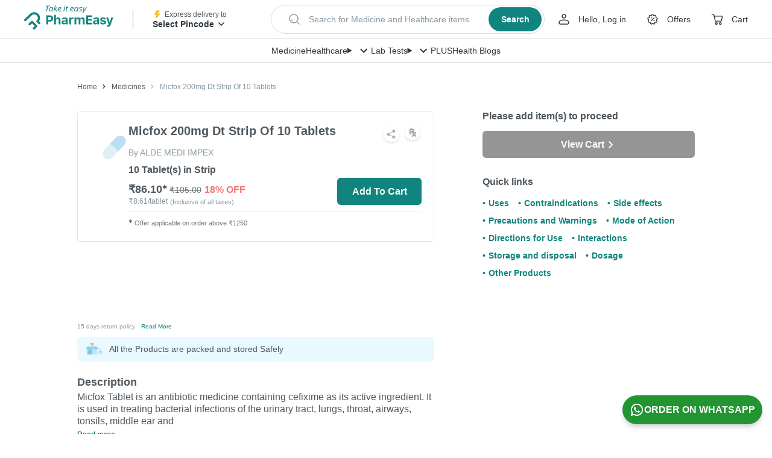

--- FILE ---
content_type: text/html; charset=utf-8
request_url: https://pharmeasy.in/online-medicine-order/micfox-200mg-dt-strip-of-10-tablets-103842
body_size: 267737
content:
<!DOCTYPE html><html lang="en"><head><meta charSet="utf-8"/><meta name="viewport" content="width=device-width"/><style id="inline-css">
.ClickableElement_clickable__Jf7tu.ClickableElement_clickable__Jf7tu.ClickableElement_clickable__Jf7tu {
  cursor: pointer;
  -webkit-tap-highlight-color: transparent;
  -webkit-user-select: none;
  -moz-user-select: none;
  user-select: none;
}
.CustomCarousel_wrapper__dvxY2 {
  position: relative;
  min-width: 0;
}
.CustomCarousel_navigationWrapper__GtO9c {
  position: absolute;
  z-index: 2;
  right: 0;
  bottom: calc(100% + 20px);
  display: flex;
  align-items: center;
}
.CustomCarousel_navigation__jVgyO {
  height: 40px;
  width: 40px;
  display: flex;
  justify-content: center;
  align-items: center;
  transition: all 0.3s;
  color: #4f585e;
  border-radius: 6px;
  opacity: 1;
  cursor: pointer;
}
.CustomCarousel_navigation__jVgyO:hover {
  background: #fff;
  box-shadow: 0 3px 8px rgba(0, 0, 0, 0.1);
}
.CustomCarousel_marginLeft__5BKxB {
  margin-left: 30px;
}
.CustomCarousel_next__alsJf {
  margin-left: 15px;
  transform: rotateY(180deg);
}
.Articles_container__kiFOD {
  margin-bottom: calc(10px * 6);
}
.Articles_header__GBVeT {
  margin-bottom: 25px;
  display: flex;
  justify-content: space-between;
  align-items: center;
}
.Articles_title__qDG8P {
  font-size: 20px;
  font-weight: 700;
  line-height: 1.5;
  color: #4f585e;
}
.Articles_seeAll__Y7Ve2.Articles_seeAll__Y7Ve2 {
  color: #10847e;
  font-size: 18px;
  font-weight: 600;
}
.Articles_articleImage__EggcO {
  max-height: 229px;
  width: 100%;
  max-width: 100%;
  border-radius: 6px;
}
.Articles_articleTitle__FNm2I {
  font-weight: 600;
  margin-top: 15px;
  white-space: nowrap;
  overflow: hidden;
  text-overflow: ellipsis;
}
.Articles_articleDescription__QtdZB {
  font-size: 14px;
  overflow: hidden;
  -webkit-line-clamp: 2;
  display: -webkit-box;
  -webkit-box-orient: vertical;
}
.Articles_articleDescription__QtdZB {
  line-height: 1.5;
  height: calc(1.5 * 14px * 2);
  margin: 10px 0 5px;
}
.Articles_readMore__IWqJQ.Articles_readMore__IWqJQ {
  color: #10847e;
  font-size: 14px;
  font-weight: 600;
  display: flex;
  align-items: center;
  cursor: pointer;
}
.Carousel_slide__M9e33.Carousel_slide__M9e33 {
  width: auto;
  max-width: 100%;
}
.SafetyCallout_container__pz6x3 {
  border-radius: 6px;
  padding: 10px;
  display: flex;
  background-color: #e9f9ff;
}
.SafetyCallout_imageContainer__yS3Ff {
  display: flex;
  margin-right: 10px;
  align-items: flex-start;
}
.SafetyCallout_title__dFN2O {
  font-size: 14px;
  color: #4f585e;
  line-height: 1.5;
}
.SafetyCallout_textContainer__ESGnj {
  display: flex;
  flex-direction: column;
  justify-content: center;
}
.PDPDesktop_languageOptionContainer__fSTJl {
  display: flex;
  align-items: center;
  justify-content: end;
  margin-bottom: 16px;
}
.CartStatusTile_container__1D75Z {
  border-radius: 6px;
  background-color: #fff;
}
.CartStatusTile_desktopMessage__OYnCG {
  font-weight: 600;
  line-height: normal;
}
.CartStatusTile_button__8kyTw {
  margin-top: 15px;
}
.CartStatusTile_button__8kyTw:hover {
  opacity: 1 !important;
  background-color: #0d4f44;
  transition: all 0.2s linear;
}
.CartStatusTile_mobileCartContainer__W_HHB {
  display: none;
}
.QuantitySelector_quantitySelectorContainer__T62SI {
  min-width: 140px;
}
.BreadCrumbLink_breadCrumb___OJ18 {
  text-transform: capitalize;
  color: #4f585e;
  font-size: 12px;
  line-height: 1.5;
  padding: 0;
  max-width: 250px;
  white-space: nowrap;
  overflow: hidden;
  text-overflow: ellipsis;
}
.BreadCrumbLink_breadCrumb___OJ18:focus,
.BreadCrumbLink_breadCrumb___OJ18:hover {
  text-decoration: none;
}
.BreadCrumbLink_breadCrumb___OJ18:before {
  content: url(https://assets.pharmeasy.in/web-assets/_next/icons/chevron_right_black_small.svg);
  margin: 0 8px;
}
.BreadCrumbLink_breadCrumb___OJ18:first-of-type:before {
  display: none;
}
.BreadCrumbLink_breadCrumb___OJ18:last-of-type {
  color: #8897a2;
}
.BreadCrumbLink_breadCrumb___OJ18:last-of-type:before {
  content: url(https://assets.pharmeasy.in/web-assets/_next/icons/chevron_right_grey_small.svg);
}
.BreadCrumbLink_breadCrumb___OJ18:last-of-type:hover {
  cursor: auto;
}
.BreadCrumb_peBreadCrumb__GZnFa {
  height: 80px;
  display: flex;
  align-items: center;
  width: 100%;
}
.Button_container__W_sCk {
  background: #10847e;
  color: #fff;
  width: auto;
  height: 45px;
  border-radius: 6px;
  display: flex;
  justify-content: center;
  align-items: center;
  align-self: flex-start;
  justify-self: flex-start;
  font-weight: 700;
  cursor: pointer;
  -webkit-user-select: none;
  -moz-user-select: none;
  user-select: none;
  flex-shrink: 0;
}
.Button_small__rNT8j {
  padding: 0 20px;
  min-width: 140px;
}
.Button_disabled__jbUrS {
  background: #8897a2;
  pointer-events: none;
  color: #fff;
  filter: grayscale(1);
}
.Button_fullWidth__lUFcl {
  width: 100%;
}
.Button_default__jffud {
  transition: opacity 0.2s linear;
}
.Button_default__jffud:hover {
  opacity: 0.9;
}
.Button_shimmer__0iif8 {
  background: #f4f7fb;
}
.LCPImage_imgContainer__Q8Y5t {
  background: #fff;
}
.AppBenefits_benefitsContainer__JG8Uv {
  width: 100%;
  display: flex;
  flex-direction: row;
  justify-content: center;
  border-top: 1px solid #ececec;
  border-bottom: 1px solid #ececec;
  margin: 50px auto auto;
}
.AppBenefits_benefitContainer__Xo0Qj {
  align-items: center;
  flex-direction: column;
  width: 256px;
  padding: 0 24px 50px;
}
.AppBenefits_benefitContainer__Xo0Qj:last-of-type {
  border: none;
  padding: 0 0 50px 24px;
}
.AppBenefits_benefitIconContainer__tkJH_ {
  text-align: left;
  padding: 50px 0 10px;
}
.AppBenefits_benefitTitle__g0Omj {
  font-weight: 700;
  text-align: left;
  color: #4f585e;
  line-height: 1.5;
  padding-bottom: 5px;
}
.AppBenefits_benefitDescription__K_ATy {
  line-height: 1.5;
  text-align: left;
  color: #8897a2;
  max-width: 220px;
}
.AppButton_appButton__ZA415 {
  display: flex;
  align-items: center;
  width: 175px;
  margin-right: 20px;
  height: 56px;
  border: none;
  background-color: #4f585e;
  opacity: 0.95;
  border-radius: 5px;
  font-size: 12px;
  font-weight: 500;
  color: #fff;
  padding: 10px 15px;
}
.AppButton_appButton__ZA415:active,
.AppButton_appButton__ZA415:visited {
  color: #fff;
}
.AppButton_appButton__ZA415:hover {
  background-color: #4b4b4b;
  opacity: 1;
  color: #fff;
}
.AppButton_appIcon__npNM4 {
  margin-right: 10px;
}
.AppButton_labelText__fNxHf {
  padding: 0 0 0 10px;
}
.AppLinks_appBtnContainer__6FdHr {
  display: flex;
  margin-top: 25px;
}
.AppLinks_appLinksContainer__JjSQc {
  display: block;
  justify-content: space-around;
  margin: auto;
  background-color: #fff;
}
.AppLinks_appButtonsContainer__TV8NE {
  font-size: 19px;
  letter-spacing: -0.3px;
  display: flex;
  padding-bottom: 60px;
  max-width: 1024px;
  margin: 80px auto auto;
}
.AppLinks_appButtonsLHS__9_Ux9 {
  margin-right: 111px;
}
.AppLinks_appButtonsLHS__9_Ux9 img {
  width: 210px;
  height: 416px;
}
.AppLinks_appButtonsRHS__t9XbZ {
  padding-top: 15px;
}
.Logo_container__CD0es {
  max-width: 165px;
  max-height: 50px;
}
.SearchStrip_searchDummy__6gWBL {
  display: flex;
  justify-content: space-between;
  align-items: center;
  margin-left: auto;
  margin-right: auto;
  max-width: 600px;
  height: 56px;
  box-sizing: border-box;
  border: 1px solid #d7dfe5;
  cursor: pointer;
  white-space: nowrap;
  box-shadow: 0 4px 8px rgba(0, 0, 0, 0.06);
  border-radius: 100px;
  padding: 4px 4px 4px 26px;
  background-color: #fff;
}
.SearchStrip_searchDummy__6gWBL:focus {
  outline: 1px solid #10847e;
}
.SearchStrip_searchDummy__6gWBL.SearchStrip_small__9HYY_ {
  max-width: 551px;
  height: 48px;
}
.SearchStrip_lhs__uYPJ0 {
  display: flex;
  align-items: center;
  overflow: hidden
}
.SearchStrip_searchIcon__oZkZ7 {
  min-width: 24px;
  min-height: 24px;
  flex-shrink: 0
}
.SearchStrip_placeholderText__m_WvS {
  display: inline-block;
  margin-left: 12px;
  font-weight: 400;
  font-size: 14px;
  line-height: 20px;
  color: #8897a2;
  white-space: nowrap;
  overflow: hidden;
  text-overflow: ellipsis
}
.SearchStrip_rhs__NAyAD {
  margin-left: 18px;
}
.SearchStrip_searchBtn__Zs_ei {
  display: flex;
  justify-content: center;
  align-items: center;
  width: 95px;
  height: 48px;
  padding: 8px 16px;
  border-radius: 100px;
  color: #fff;
  background-color: #10847e;
  transition: background-color 0.1s ease-in 0s;
}
.SearchStrip_searchBtn__Zs_ei:hover {
  background-color: #0a534f;
}
.SearchStrip_searchBtn__Zs_ei.SearchStrip_small__9HYY_ {
  width: 88px;
  height: 40px;
}
.SearchStrip_btnText___DdqD {
  font-weight: 700;
  font-size: 16px;
  line-height: 24px;
  color: #fff;
}
.SearchStrip_btnText___DdqD.SearchStrip_small__9HYY_ {
  font-size: 14px;
}
.Navbar_wrapper__O_qQ0 {
  display: flex;
  align-items: center;
  width: 100%;
  padding: 0 16px;
  height: 40px;
  background: #fff;
  box-shadow: inset 0 -1px 0 rgb(0 0 0 / 12%);
}
.Navbar_container__Nj6XR {
  display: flex;
  justify-content: center;
  align-items: center;
  grid-gap: 32px;
  box-sizing: border-box;
  overflow: hidden;
  white-space: nowrap;
}
.Navbar_navLinkLabel__1cgFs {
  font-weight: 500;
  font-size: 14px;
  line-height: 24px;
  color: #30363c;
}
.Navbar_megaMenuTitle__H4r_s {
  display: flex
}
.Navbar_menuDetails__bVjA5 {
  position: relative
}
.Navigation_wrapper__RS6bo {
  display: flex;
  white-space: nowrap;
}
.Navigation_navigationItemLink__vzE6I {
  display: flex;
  align-items: center;
  margin-right: 28px;
  color: #30363c;
  cursor: pointer;
}
.Navigation_navigationItemLink__vzE6I:active,
.Navigation_navigationItemLink__vzE6I:focus,
.Navigation_navigationItemLink__vzE6I:hover,
.Navigation_navigationItemLink__vzE6I:visited {
  color: #30363c;
}
.Navigation_navigationItemLink__vzE6I:last-child {
  margin-right: 0;
}
.Navigation_navigationItemLink__vzE6I svg {
  display: block;
  margin-right: 8px;
}
.Navigation_userMenuTrigger__150Mm {
  display: flex;
  align-items: center;
}
.Navigation_userName__d_5nb {
  display: block;
  text-overflow: ellipsis;
  overflow-x: hidden;
  white-space: nowrap;
  max-width: 10ch
}
.Navigation_linkText__8pN0N.Navigation_noTextDecoration___q_y1 {
  text-decoration: none
}
.Navigation_userMenuTrigger__150Mm .Navigation_chevronDownIcon__XdRJs {
  margin: 0
}
.Navigation_positionRelative__SHod9 {
  position: relative;
}
.Navigation_linkText__8pN0N {
  font-weight: 500;
  font-size: 14px;
  line-height: 24px;
}
.Navigation_linkText__8pN0N:hover {
  -webkit-text-decoration: underline dashed #30363c;
  text-decoration: underline dashed #30363c;
}
.PincodeTrigger_wrapper__K9Ton {
  width: 176px;
  white-space: nowrap;
}
.PincodeTrigger_logoAndText__p5sLW {
  display: flex;
  align-items: center;
  height: 16px;
}
.PincodeTrigger_deliveryToText__idANi {
  font-size: 12px;
  font-weight: 400;
  line-height: 16px;
  color: #4f585e;
}
.PincodeTrigger_pinDetailsText__1bkJW {
  max-width: 126px;
  text-overflow: ellipsis;
  overflow: hidden;
  white-space: nowrap;
  text-transform: capitalize;
  font-size: 14px;
  font-weight: 600;
  color: #30363c;
  line-height: 24px;
}
.PincodeTrigger_pincodeDrawerTrigger__2FmPB {
  cursor: pointer;
  -webkit-user-select: none;
  -moz-user-select: none;
  user-select: none;
}
.Header_wrapper__08Vmu {
  position: fixed;
  top: 0;
  width: 100%;
  z-index: 200;
  -webkit-user-select: none;
  -moz-user-select: none;
  user-select: none;
  background-color: #fff;
  height: 104px;
}
.Header_firstRow__lls83 {
  display: flex;
  justify-content: center;
  align-items: center;
  width: 100%;
  height: 64px;
  box-shadow: inset 0 -1px 0 rgb(0 0 0 / 12%);
}
.Header_firstRowContent__GFcyg {
  display: flex;
  flex-wrap: nowrap;
  justify-content: left;
  align-items: center;
  padding: 0 40px;
}
.Header_firstRowContentLhs__jzhfq {
  display: flex;
  justify-content: center;
  align-items: center;
}
.Header_verticalDivider__z_WY8 {
  margin: 0 32px;
  width: 1px;
  height: 32px;
  background-color: #8897a2;
}
.Header_firstRowContentCentre__xA0cC {
  min-width: 360px;
  width: 100%;
  max-width: 551px;
  height: 48px;
  padding: 0 20px;
  margin: 0 auto;
}
.Header_firstRowContentRhs__eW1Hz {
  display: flex;
  align-items: center;
  justify-self: flex-end;
  margin-left: auto;
  flex-shrink: 0;
}
.Header_secondRow__3fAa3 {
  width: 100%;
  height: 44px;
}
.PreCheckoutLayout_mainSpacing__xL6uM {
  padding-top: 128px;
}
.Content_wrapper__Xu42P {
  max-width: 1024px;
  margin: 0 auto;
  min-height: 50vh;
}
.Content_container__LATrD {
  display: flex;
}
.LHS_container__sXYjF {
  width: 592px;
  margin-right: 80px;
}
.RHS_container__j9m9y {
  width: 352px;
  flex-shrink: 0;
}
.swiper-container {
  margin-left: auto;
  margin-right: auto;
  position: relative;
  overflow: hidden;
  list-style: none;
  padding: 0;
  z-index: 1;
}
.swiper-wrapper {
  position: relative;
  width: 100%;
  height: 100%;
  z-index: 1;
  display: flex;
  transition-property: transform;
  box-sizing: content-box;
  height: 270px;
  width: 270px;
}
.swiper-wrapper {
  transform: translateZ(0);
}
.swiper-slide {
  flex-shrink: 0;
  width: 100%;
  height: 100%;
  position: relative;
  transition-property: transform;
}
a,
body,
button,
div,
h1,
h2,
h3,
header,
html,
img,
label,
li,
p,
span,
strong,
table,
tbody,
td,
tr,
ul {
  margin: 0;
  padding: 0;
  border: 0;
  font-size: 100%;
  font: inherit;
  outline: none;
  vertical-align: baseline;
  -webkit-tap-highlight-color: transparent;
}
* {
  box-sizing: border-box;
}
a,
a:focus,
a:hover {
  text-decoration: none;
  color: inherit;
}
html {
  font-size: 16px;
  touch-action: manipulation;
}
body {
  line-height: 1.25;
  text-rendering: optimizeLegibility;
  -webkit-font-smoothing: antialiased;
  font-weight: 400;
  background-color: #fff;
}
strong {
  font-weight: 700;
}
.Offers_newLoadingWrapper__LsDWx {
  background-color: #f4f7fb;
  min-height: 30px;
}
.Offers_newOffersContentWrapper__pjsCk {
  border: 1px dashed #f3cab1;
  border-radius: 6px;
  position: relative;
  padding: 15px;
}
.Offers_offerImageBackground__NqAtw {
  position: absolute;
  top: 0;
  left: 0;
}
.Offers_headercontainer__yfVSU {
  display: flex;
  justify-content: space-between;
  align-items: center;
}
.Offers_offersHeader__r5UpP {
  font-weight: 700;
  color: #4f585e;
  font-size: 14px;
}
.Offers_offersContainer__8E7A9 {
  display: flex;
  align-items: flex-start;
  margin-top: 10px;
}
.Offers_newOffersContainer__qmI39 {
  align-items: center;
}
.ShareProduct_container__YQ_oX {
  display: inline-flex;
}
.ProductImageCarousel_bigImageContainer__BUe2q {
  display: flex;
  align-items: center;
  position: relative;
  margin: 0 auto;
}
.ProductImageCarousel_productImageContainer__cfrYX {
  border: 1px solid #dfe3e6;
  border-radius: 6px;
  position: relative;
  height: 270px;
  width: 270px;
  overflow: hidden;
  display: flex;
  padding: 15px;
}
.ProductImageCarousel_swiperContainer__9VwT7 {
  width: 100%;
  display: flex;
  flex-direction: column;
  height: 350px;
}
.ProductImageCarousel_productImage__wIcH6 {
  max-width: 100%;
  max-height: 100%;
  -o-object-fit: contain;
  object-fit: contain;
}
.ProductImageCarousel_shareContainer__15WIp {
  position: absolute;
  z-index: 100;
  right: 15px;
  top: 255px;
  transform: translateY(-100%);
}
.ProductImageCarousel_clickableImg__6_9q9 {
  margin: auto;
}
.ProductDescription_descriptionsWrapper__p_lEp {
  margin: 0;
  color: #4f585e;
  border-top: 1px solid #dfe3e6;
}
.ProductDescription_descriptionItemWrapper__FAPQZ {
  padding: 10px 0;
  font-size: 16px;
}
.ProductDescription_headingTitle__Bmtth {
  margin-bottom: 15px;
  font-weight: 700;
}
.ProductDescription_tableRow__kiDNE {
  display: flex;
  align-items: flex-start;
  justify-content: flex-start;
  padding: 5px 0;
}
.ProductDescription_tableRow__kiDNE:first-of-type {
  padding-top: 0;
}
.ProductDescription_tableRow__kiDNE:last-of-type {
  padding-bottom: 0;
}
.ProductDescription_tableKey__siyQm {
  white-space: nowrap;
}
.ProductDescription_tableKey__siyQm:after {
  content: &quot;:&quot;;
}
.ProductDescription_tableValue__QuVuq {
  padding: 0 5px 5px;
}
.ProductDescription_brandLink__tQVHO {
  color: #10847e;
}
.ProductDescription_medicineDetailsWrapper__gi4C2 {
  border-bottom: 1px solid #dfe3e6;
}
.Edd_eddDetails__YZn_3 {
  align-items: center;
  align-self: flex-start;
  display: flex;
  font-size: 12px;
  height: 20px;
  justify-content: flex-start;
  margin-top: 10px;
}
.Edd_eddDetails__YZn_3 .Edd_eddTime__huTW_ {
  font-weight: 700;
}
.Disclaimer_root__bs4lG {
  border-top: 1px solid #dfe3e6;
  padding-top: 20px;
}
.Disclaimer_heading__Dmq7t {
  font-size: 12px;
  font-weight: 700;
  line-height: 1.5;
  color: #8897a2;
}
.Disclaimer_content__CF6hQ {
  font-size: 12px;
  color: #8897a2;
  margin-top: 10px;
  line-height: 18px;
}
.Disclaimer_link___Ujkn {
  color: #10847e;
  display: inline;
}
.Disclaimer_link___Ujkn:focus,
.Disclaimer_link___Ujkn:hover {
  color: #10847e;
}
.Timestamp_timestampContainer__oJhpq {
  color: #8897a2;
  font-size: 12px;
  height: 15px;
}
.HorizontalScrollMenu_container__Bs7Ia {
  background-color: #f3f6fa;
  width: inherit;
  display: flex;
  margin-bottom: 40px;
  z-index: 3;
}
.HorizontalScrollMenu_navButton__gqrj6 {
  padding: 15px;
  display: flex;
  align-items: center;
  justify-content: center;
}
.HorizontalScrollMenu_navIcon__9flqF {
  width: 10px;
  height: 10px;
  transform: rotate(-45deg);
  border-top: 2px solid #10847e;
  border-left: 2px solid #10847e;
}
.HorizontalScrollMenu_navForward__UGgBm {
  transform: rotate(135deg);
}
.HorizontalScrollMenu_menu__PiLpf {
  white-space: nowrap;
  display: inline-block;
  overflow-x: scroll;
  scrollbar-width: none;
  -ms-overflow-style: none;
}
.HorizontalScrollMenu_menu__PiLpf::-webkit-scrollbar {
  display: none;
}
.HorizontalScrollMenu_item__WMLQD {
  display: inline-block;
  color: #8897a2;
  text-align: center;
  padding: 15px 10px;
  text-decoration: none;
  font-weight: 600;
  font-size: 16px;
  border-bottom: solid #f3f6fa;
  cursor: pointer;
}
.HorizontalScrollMenu_item__WMLQD:hover {
  color: #10847e;
}
.Heading_heading__ncZgE {
  display: flex;
  align-items: center;
  margin: 0 0 5px;
}
.Heading_title__XK2dD {
  font-size: 18px;
  font-weight: 700;
  line-height: 1.44;
  display: inline;
}
.Heading_heading__ncZgE &gt; * {
  vertical-align: middle;
}
.AuthorCard_container___CXqP {
  background-color: #f4f7fb;
  flex: 1 1;
  padding: 15px 25px;
  display: flex;
  flex-direction: column;
  margin: 0 15px;
  border-radius: 6px;
}
.AuthorCard_title__iRjZO {
  color: #3bb896;
  font-size: 10px;
  font-weight: 700;
  text-transform: capitalize;
  margin-bottom: 10px;
}
.AuthorCard_details__CCVYP {
  display: flex;
}
.AuthorCard_image__zJSLX {
  width: 40px;
  height: 40px;
  margin-right: 15px;
  border-radius: 50%;
}
.AuthorCard_name__l51df {
  font-size: 16px;
  font-weight: 600;
  margin-bottom: 5px;
  color: #4f585e;
}
.AuthorCard_qualification__PU4A5 {
  font-size: 12px;
  color: #4f585e;
}
.AuthorInfo_section__D_gZ5 {
  padding-bottom: 30px;
  margin-bottom: 30px;
  border-bottom: 1px solid #dfe3e6;
}
.AuthorInfo_heading__UHw46 {
  font-size: 16px;
}
.AuthorInfo_cards__T4Lna {
  display: flex;
  flex-wrap: wrap;
  justify-content: space-between;
  margin: 0 calc(0px - 15px);
}
.Heading_heading__ncZgE {
  display: flex;
  align-items: center;
  margin: 0 0 5px;
}
.Heading_title__XK2dD {
  font-size: 18px;
  font-weight: 700;
  line-height: 1.44;
  display: inline;
}
.Heading_iconContainer__38_V_ {
  margin-right: 15px;
}
.Heading_heading__ncZgE &gt; * {
  vertical-align: middle;
}
.SubHeading_oval__oG40o {
  border-radius: 20px;
  background-color: #fef8f3;
  display: inline-block;
  padding: 5px 20px 5px 10px;
  margin: 15px 0;
}
.SubHeading_oval__oG40o &gt; h3 {
  color: #fc8019;
  font-weight: 600;
  margin-left: 10px;
  display: inline;
  font-size: 16px;
}
.SubHeading_oval__oG40o &gt; * {
  vertical-align: middle;
}
.Text_text__i_fng {
  line-height: 1.5;
}
.Text_button__KM8u1 {
  margin-left: 10px;
  font-weight: 600;
  color: #10847e;
  display: inline-block;
}
ul.List_list__rx_Xk {
  margin-left: 25px;
  list-style-type: none;
}
ul.List_list__rx_Xk li:before {
  content: &quot;\2022&quot;;
  color: #3bb896;
  font-weight: 600;
  display: inline-block;
  width: 20px;
  margin-left: calc(-1 * 20px);
}
ul.List_list__rx_Xk &gt; li {
  margin-bottom: 15px;
  line-height: 1.5;
  list-style-type: none;
}
ul.List_list__rx_Xk &gt; li:last-child {
  margin-bottom: 0;
}
.List_text__7rJzx {
  display: inline;
}
.SubSection_otherGeneralWarnings__UQbIX {
  margin: 0 15px;
}
.SubSection_subHeading__5_IE1 {
  font-weight: 600;
  line-height: 1.5;
  margin: 5px 0;
}
.SubSection_section__y3rQh {
  margin-top: 15px;
}
.Section_section__nsB8d {
  padding-bottom: 15px;
  margin-bottom: 15px;
  border-bottom: 1px solid #dfe3e6;
}
.MedicalDescription_root__Nbffy {
  margin-top: 25px;
  margin-bottom: 40px;
}
.MedicalDescription_headingContainer__PhVkx {
  display: flex;
  align-items: center;
  justify-content: space-between;
  height: 24px;
}
.MedicalDescription_heading__HQ5JA {
  height: 24px;
}
.MedicalDescriptionSection_readMoreState__Qn0qj, .MedicalDescription_readMoreState__dL1gA {
  display: none;
}
.MedicalDescriptionSection_readMoreTarget__Ni2_I  {
  opacity: 0;
  max-height: 0;
  font-size: 0;
}
.MedicalDescriptionSection_readMoreState__Qn0qj  ~ .MedicalDescriptionSection_readMoreTrigger__UB8CQ  :before {
  content: &quot;Read more&quot;;
}
.MedicalDescriptionSection_readMoreTrigger__UB8CQ, .MedicalDescription_readMoreTrigger__8RSPY {
  cursor: pointer;
  display: block;
  padding: 5px 5px 2px 0;
  font-size: 12px;
  font-weight: 600;
  color: #10847e;
  height: 24px;
}
.MedicalDescription_hideContent__81kap {
  max-height: 64px;
  overflow: hidden;
  font-size: 14px;
  line-height: 18px;
  text-align: justify;
}
.MedicalDescription_hideContent__81kap a {
  color: #10847e;
  text-decoration: underline;
}
.MedicalDescriptionSection_contentToBeShown__nm116 ,
.MedicalDescriptionSection_readMoreTarget__Ni2_I  {
  display: inline;
}
.MedicineFAQs_contentWrapper__S9C0g {
  margin-bottom: 20px;
}
.MedicineFAQs_faqHeader__feSYX h2 {
  font-size: 18px;
  font-weight: 700;
}
.MedicineFAQs_faqHeader__feSYX {
  padding: 15px 20px;
  background: #3bb896;
  color: #fff;
  font-size: 18px;
  font-weight: 700;
  line-height: 1.5;
  border-radius: 6px;
  display: flex;
  justify-content: space-between;
}
.MedicineFAQs_question__1m_4M {
  background-color: #f4f7fb;
  color: #4f585e;
}
.MedicineFAQs_question__1m_4M {
  margin-top: 10px;
  border-radius: 6px 6px 0 0;
  padding: 20px 20px 5px;
  font-weight: 600;
  line-height: 1.5;
}
.MedicineFAQs_answer__Pgujx {
  margin-bottom: 10px;
  border-radius: 0 0 6px 6px;
  padding: 5px 20px 20px;
  font-weight: 400;
  background-color: #f4f7fb;
  color: #4f585e;
  line-height: 1.5;
}
.MedicineFAQs_imgContainer2__NGUQx {
  align-items: center;
  display: flex;
  transform: rotate(0deg);
}
.DescriptionTabs_root__YOrb_ {
  font-size: 16px;
  color: #4f585e;
}
.References_root__Ktlx6 {
  padding-bottom: 20px;
}
.References_root__Ktlx6 h2 {
  font-size: 16px;
  font-weight: 700;
  color: #4f585e;
  margin: 15px 0;
  display: inline-block;
  flex-grow: 1;
}
.References_root__Ktlx6 li {
  font-size: 12px;
  font-weight: 600;
  color: #10847e;
}
.References_root__Ktlx6 li {
  display: block;
  margin-right: 20px;
  margin-bottom: 10px;
  overflow-wrap: anywhere;
}
.References_root__Ktlx6 ul li:before {
  content: &quot;\2022&quot;;
  color: #10847e;
  font-weight: 600;
  display: inline;
  width: 1em;
  font-family: Arial, sans-serif;
}
.References_header__KDljp {
  display: flex;
}
.OtherVariants_root__6OKr3 {
  padding-bottom: 20px;
}
.OtherVariants_header__qctWP {
  display: flex;
}
.OtherVariants_mainHeader__6bXJI {
  font-size: 16px;
  font-weight: 700;
  color: #4f585e;
  margin: 15px 0;
  display: inline-block;
  flex-grow: 1;
}
.OtherVariants_block__LCVAm {
  display: block;
  margin-bottom: 10px;
}
.MedicineMolecules_arrow__9qMuX {
  color: #10847e;
  margin-left: 10px;
}
.MedicineMolecules_titleContainer__bm6Yc {
  display: flex;
  align-items: center;
  width: 80%;
}
.MedicineMolecules_text__U2T7p {
  display: inline-block;
  padding-top: 5px;
  font-size: 14px;
  line-height: 1.5;
  color: var(--light-gray-color);
  max-width: 70%;
  margin-left: 10px;
}
.MedicineMolecules_text__U2T7p:after {
  content: &quot;+&quot;;
  margin: 5px;
}
.MedicineMolecules_text__U2T7p:last-child:after {
  display: none;
}
.MedicineMolecules_titleContainerMain__e4bca {
  position: relative;
  width: 100%;
  display: flex;
  flex-direction: row;
  padding: 15px;
  align-items: center;
}
.MedicineMolecules_anchorView__P8nZQ {
  display: flex;
  justify-content: flex-end;
  align-items: center;
  width: 20%;
  font-size: 14px;
  line-height: 1.5;
  text-align: right;
  font-weight: 700;
  color: #10847e;
}
.DescriptionTable_descriptionTable__X0D_E {
  width: 100%;
  overflow: auto;
  border-radius: 6px;
  border: 1px solid #dfe3e6;
  margin: 30px 0;
}
.DescriptionTable_seoTable__dHrBu {
  border-collapse: collapse;
  border-spacing: 0;
  border-style: hidden;
  width: 100%;
}
.DescriptionTable_seoTable__dHrBu td {
  color: #4f585e;
  padding: 10px 15px;
  font-size: 16px;
}
.DescriptionTable_seoTable__dHrBu td,
.DescriptionTable_seoTable__dHrBu tr {
  border: 1px solid #dfe3e6;
}
.DescriptionTable_field__6oE_0 {
  font-size: 16px;
  font-weight: 700;
  font-stretch: normal;
  font-style: normal;
  line-height: 1.5;
  letter-spacing: normal;
  color: #4f585e;
}
.DescriptionTable_value__XRR_6 {
  text-align: left;
  color: #4f585e;
  font-size: 16px;
}
.DescriptionTable_seoTable__dHrBu tr:nth-child(odd) {
  background-color: #f2f5f5;
}
.DescriptionTable_moleculeLink__nEmlE {
  display: block;
  color: #10847e;
  text-decoration: underline;
  overflow-wrap: anywhere;
}
.QuickLinks_root__X_uoc {
  margin-top: 30px;
}
.QuickLinks_root__X_uoc h2 {
  font-size: 16px;
  font-weight: 700;
  color: #4f585e;
  margin: 15px 0;
}
.QuickLinks_root__X_uoc li {
  font-size: 14px;
  font-weight: 600;
  color: #10847e;
}
.QuickLinks_root__X_uoc li {
  display: inline-block;
  margin-right: 15px;
  margin-bottom: 10px;
}
.QuickLinks_root__X_uoc ul li:before {
  content: &quot;\2022&quot;;
  color: #10847e;
  font-weight: 600;
  display: inline;
  width: 1em;
  font-family: Arial, sans-serif;
}
.PriceInfo_pdpPriceContainer___7bZL {
  font-size: 16px;
  margin-top: 10px;
  display: flex;
  flex-direction: column;
}
@media (max-width: 1023px) {
  .PriceInfo_pdpPriceContainer___7bZL {
      display: flex;
      align-items: baseline;
      margin-top: 5px;
  }
}
.PriceInfo_ourPrice__jFYXr {
  font-size: 20px;
  display: inline-block;
  font-weight: 700;
  margin-right: 5px;
}
.PriceInfo_priceDiscountWrapper__UPUb4 {
  display: inline-flex;
  align-items: flex-end;
}
.PriceInfo_originalMrp__TQJRs {
  color: #8897a2;
  font-size: 12px;
  display: flex;
  font-weight: 400;
}
.PriceInfo_originalMrpGCD__vBUtW {
  font-size: 14px;
  line-height: 24px;
}
.PriceInfo_gcdPriceDiscountWrapper__6Ak8_ {
  display: inline-flex;
  align-items: baseline;
}
.PriceInfo_gcdDiscountContainer__DHaEM {
  display: flex;
  flex-direction: row;
  align-items: center;
  padding: 4px 8px;
  font-weight: 600;
  font-size: 16px;
  line-height: 24px;
  color: #2f446b;
  background: #f1fafe;
  border: 1px dashed #b5cdf7;
  border-radius: 4px;
}
.PriceInfo_gcdDiscountPercent__FvJsG {
  margin-left: 5px;
  font-weight: 600;
  font-size: 16px;
  line-height: 24px;
  display: flex;
  align-items: center;
  color: #f47779;
}
.PriceInfo_gcdOfferIcon__8fe5k {
  display: flex;
  align-items: center;
  margin-left: 5px;
  animation: PriceInfo_spin__xGaNt 2s infinite;
}
.PriceInfo_priceContainer__2iEQy {
  margin: 8px 0;
}
@keyframes PriceInfo_spin__xGaNt {
  0% {
    transform: rotate(0deg);
  }
  100% {
    transform: rotate(360deg);
  }
}
.PriceInfo_striked__fmcJv {
  text-decoration: line-through;
}
.PriceInfo_inclusiveText__V70__ {
  font-size: 10px;
  color: #8897a2;
  font-weight: 400;
  margin-left: 4px;
}
.PriceInfo_discountContainer__6DoBQ {
  color: #fff;
  background: url(https://assets.pharmeasy.in/web-assets/_next/icons/pdp-discount.png) no-repeat;
  background-size: 100% 100%;
  font-size: 10px;
  font-weight: 700;
  padding: 5px 20px 5px 5px;
  margin-left: 5px;
  min-width: 65px;
}
.PriceInfo_unitPriceDecimal__i3Shz {
  font-weight: 700;
  font-size: 18px;
  line-height: 24px;
}
.PriceInfo_astric__ONDVK {
  font-size: 10px;
  padding-bottom: 8px;
  align-self: center;
}
.PriceInfo_costPrice__jhiax {
  font-weight: 400;
  font-size: 14px;
  line-height: 24px;
  margin-left: 4px;
  color: #6e787e;
}
.MedicineDescription_menuBar__NbyuC {
  position: sticky;
  top: 123px;
}
.MedicineDescription_ingredientHeading__A2fy3 {
  margin-bottom: 0;
}
.MedicineOverviewSection_medicineUnitContainer__XNqif {
  width: 100%;
  margin-bottom: 15px;
  display: flex;
  flex-direction: column;
}
.MedicineOverviewSection_infoContainer__6Iw5i {
  display: flex;
  justify-content: space-between;
  width: 100%;
  position: relative;
}
.MedicineOverviewSection_medicineUnitContentWrapper__ysqDn {
  width: 100%;
  flex: 1 1;
  position: relative;
}
.MedicineOverviewSection_nameContainer__zmJ5I {
  font-size: 16px;
  font-weight: 700;
  display: flex;
  justify-content: space-between;
  width: 100%;
  margin-bottom: 5px;
}
.MedicineOverviewSection_medicineName__9K61u {
  padding: 0 0 5px;
  margin: 0;
  font-size: 20px;
}
.MedicineOverviewSection_iconContainer__pCUTz {
  display: flex;
}
.MedicineOverviewSection_brandName__tyUH_ {
  font-size: 14px;
  color: #8897a2;
}
.MedicineOverviewSection_measurementUnit__rPGh_ {
  font-size: 16px;
  font-weight: 600;
  margin-top: 10px;
}
.MedicineOverviewSection_productWarningAndCta__eOWNK {
  align-items: center;
  display: flex;
}
.MedicineOverviewSection_displayBlock__oJGe_ {
  display: block;
}
.MedicineOverviewSection_addToCartButton__cYWxT {
  display: flex;
  margin-top: 15px;
}
.MedicineOverviewSection_warningPriceInfo__IYo1O {
  width: 100%;
}
.MedicineOverviewSection_medicineUnitWrapper__oz7r8 {
  display: flex;
  width: 100%;
  color: #4f585e;
  background-color: #fff;
  min-height: 145px;
  margin-bottom: 15px;
}
.MedicineOverviewSection_medicineUnitWrapper__oz7r8:active,
.MedicineOverviewSection_medicineUnitWrapper__oz7r8:focus,
.MedicineOverviewSection_medicineUnitWrapper__oz7r8:hover {
  color: #4f585e;
}

.MedicineOverviewSection_offerApplicable__xNMrR {
    display: flex;
    align-items: center;
    font-size: 11px;
    line-height: 16px;
    letter-spacing: 2%;
    color: #6e787e;
    border-top: 1px solid #e6ebf4;
    padding-top: 8px;
    margin-top: 8px;
}

.MedicineOverviewSection_astricOfOfferApplicable__kPPOU {
    font-size: 8px;
    padding-bottom: 4px;
    width: 2%;
}

.PDPDesktop_sticky__EYyPi {
  position: sticky;
  top: calc(145px + 20px);
}
.PDPDesktop_cartStatusTite__rjM1l {
  margin-bottom: 30px;
}
.PDPDesktop_returnText__FPXdb {
  font-size: 10px;
  line-height: 1.5;
  color: #8897a2;
  margin: calc(10px) 0 15px;
}
.PDPDesktop_readMore__ga4HA {
  color: #10847e;
  font-size: 10px;
  margin-left: 10px;
}
.PDPDesktop_safetyContainer__plvlD {
  margin: 10px 0 20px;
}
.PDPDesktop_safetyImageContainer__KNJNQ {
  margin-left: 5px;
  margin-top: 0;
}
.PDPDesktop_medicineImg__Z6G82 {
  width: 270px;
  margin-right: 20px;
  position: relative;
  flex-shrink: 0;
}
.PDPDesktop_infoContainer__oJbvI {
  display: flex;
  height: 350px;
}
.PDPDesktop_eddContainer__TSUYq {
  display: flex;
  justify-content: space-between;
  align-items: center;
}
.PDPDesktop_eddContainer__TSUYq .PDPDesktop_returnText__FPXdb {
  margin: 0;
}
.PDPDesktop_blogMargin__QplT9 {
  margin-top: 50px;
}
.Navbar_menuSummary__HjRwE{
  list-style: none;
  display: flex;
  font-size: 14px;
  line-height: 24px;
  font-weight: 500;
}
.ProductImageCarousel_swiperContainer__9VwT7 {
  width: 100%;
  display: flex;
  flex-direction: column;
  height: 340px;
}
.ProductImageCarousel_swiperPaginationCustom__Muv26 {
  text-align: center;
  transition: opacity .3s;
  transform: translateZ(0);
  z-index: 10;
  position: static;
  display: flex;
  flex-wrap: wrap;
  width: calc(100% + 10px);
  height: 70px;
}
.Jumbotron_wrapper__kd1d_ {
  max-width: 1440px;
  width: 100%;
  margin: 0 auto;
}
.PreCheckoutLayout_mainSpacingFull__9MhwC {
  padding-top: 104px;
}
.ListWidget_listWidgetWrapper__Sd_ZU {
  width: 100%;
  position: relative;
  text-align: center;
  margin: 0 auto;
  height: 340px;
}
.ListWidget_listWidgetWrapper__Sd_ZU .ListWidget_innerWrapper__LCCm_ &gt; :first-child {
  margin-left: 8px;
}
.Content_fullWidth__7Mvr5 {
  max-width: 1366px;
  padding: 0 15px;
}
.BreadCrumbLink_breadCrumb___OJ18 {
  text-transform: capitalize;
  color: #4f585e;
  font-size: 12px;
  line-height: 1.5;
  padding: 0;
  max-width: 250px;
  white-space: nowrap;
  overflow: hidden;
  text-overflow: ellipsis;
}
.Navigation_userMenuContainer__4un95{
  --arrow-size: 9px;
  position: absolute;
  top: 8px;
  left: -15px;
  right: -15px;
  opacity: 0;
  transition: transform 0.3s;
  transform: translateY(-5px) translateZ(0);
  pointer-events: none;
  z-index: -99;
  padding-top: 35px;
}
.LanguageSelector_languageOption__CYyTt {
  display: flex;
  padding: 6px 12px;
  justify-content: center;
  align-items: center;
  grid-gap: 4px;
  color: #3b7aef;
  font-size: 12px;
  font-weight: 600;
  line-height: 16px;
  border-radius: 33px;
  border: 1px solid #b4c0d3;
}
.LanguageSelector_text__xz7D_ {
  margin-left: 4px;
}
</style><title>Micfox 200 MG Tablet (10): Uses, Side Effects, Price &amp; Dosage | PharmEasy</title><link rel="canonical" href="https://pharmeasy.in/online-medicine-order/micfox-200mg-dt-strip-of-10-tablets-103842"/><meta name="description" content="Order Micfox 200 MG Tablet (10) online &amp; save up to 24% on PharmEasy. Read about uses, dosage, treatments, side effects &amp; FAQs. ✓ Super Quick Home Delivery with COD ✓ No Minimum Order Value ✓ Pan India Delivery"/><meta name="keywords" content=""/><meta name="robots" content="INDEX"/><meta property="og:title" content="Order Micfox 200mg Dt Strip Of 10 Tablets Online at discount rate"/><meta property="og:description" content="Checkout Micfox 200mg Dt Strip Of 10 Tablets at 18% discount for Rs 86.10 on Pharmeasy"/><meta property="al:ios:app_name" content="PharmEasy - Healthcare App"/><meta property="al:ios:app_store_id" content="982432643"/><meta property="al:android:package" content="com.phonegap.rxpal"/><meta property="al:android:app_name" content="PharmEasy - The Healthcare App"/><link rel="alternate" href="android-app://com.phonegap.rxpal/push.pharmeasy.clevertap/deeplink/medicine_details?medicine_id=103842"/><script type="application/ld+json">{"@context":"https://schema.org","@graph":[{"@id":"https://pharmeasy.in/#Organization","@type":"Organization","name":"PharmEasy","email":"care@pharmeasy.in","publishingPrinciples":"https://pharmeasy.in/legal/editorial-policy","areaServed":"IN","founders":[{"@type":"Person","name":"Dhaval Shah"},{"@type":"Person","name":"Dharmil Sheth"},{"@type":"Person","name":"Hardik Dedhia"},{"@type":"Person","name":"Harsh Parekh"},{"@type":"Person","name":"Siddharth Shah"}],"foundingDate":"2014","legalName":"Threpsi Solutions Pvt Ltd","url":"https://pharmeasy.in/","brand":{"@type":"Brand","name":"PharmEasy"},"address":{"@type":"PostalAddress","streetAddress":"E Shape Building, 1st Floor, Ashok Silk Mills Compound, LBS Rd, opposite Damodar Park, Ghatkopar West","addressLocality":"Mumbai","addressRegion":"IN-MH","addressCountry":"IN","postalCode":"400086"},"contactPoint":{"@type":"ContactPoint","telephone":"+918069809760","contactType":"Customer Care","email":"care@pharmeasy.in","areaServed":"IN"},"description":"PharmEasy is one of India's top online pharmacy and healthcare platforms. It enables you to purchase medicines online and get it delivered to your home within 24-48* hours. Our doorstep medicine delivery service is available PAN-India covering 1200+ cities and 19000+ pin codes. The major cities that we deliver medicines to include Mumbai, Kolkata, Delhi, Bengaluru, Ahmedabad, Hyderabad, Chennai, Thane, Howrah, Pune, Gurgaon, Navi Mumbai, Jaipur, Noida, Lucknow, Ghaziabad & Vadodara. Apart from medicines, you can also buy healthcare products, OTC products, medical equipment and book diagnostic tests including blood tests, full-body checkups, and other preventive health check-ups at an affordable cost, right from the comfort of your home. Our diagnostic test services are available in Mumbai including Thane, Navi Mumbai, Dombivali, Delhi with Noida, Gurgaon, Faridabad, & Ghaziabad, Chennai, Pune, Ahmedabad and Gandhinagar, Surat, Vadodara, Lucknow, Kolkata, Hyderabad, Bengaluru & Jaipur.","logo":"https://assets.pharmeasy.in/web-assets/dist/fca22bc9.png","sameAs":["https://www.instagram.com/pharmeasyapp/","https://www.facebook.com/pharmeasy/","https://www.youtube.com/channel/UCDats_DLX-bGZH3-KGu8JhA","https://twitter.com/pharmeasyapp/","https://www.instagram.com/pharmeasyapp/","https://www.linkedin.com/company/pharmeasy/"]},{"@type":"WebSite","@id":"https://pharmeasy.in/#Website","name":"PharmEasy","url":"https://pharmeasy.in/"},{"@type":"Drug","@id":"https://pharmeasy.in/online-medicine-order/micfox-200mg-dt-strip-of-10-tablets-103842#Drug","name":"Micfox 200mg Dt Strip Of 10 Tablets","image":null,"dosageForm":"STRIP","drugUnit":"10 Tablet(s) in Strip","activeIngredient":"Cefixime(200.0 Mg)","description":"Order Micfox 200 MG Tablet (10) online & save up to 24% on PharmEasy. Read about uses, dosage, treatments, side effects & FAQs. ✓ Super Quick Home Delivery with COD ✓ No Minimum Order Value ✓ Pan India Delivery","prescriptionStatus":"https://schema.org/PrescriptionOnly","manufacturer":{"@type":"Organization","@id":"https://pharmeasy.in/online-medicine-order/micfox-200mg-dt-strip-of-10-tablets-103842#manufacturer","legalName":"ALDE MEDI IMPEX"},"offers":{"@type":"Offer","url":"https://pharmeasy.in/online-medicine-order/micfox-200mg-dt-strip-of-10-tablets-103842","price":"86.10","priceCurrency":"INR","availability":"https://schema.org/InStock","itemCondition":"https://schema.org/NewCondition"}},{"@type":"Person","@id":"https://pharmeasy.in/legal/editorial-policy/dr-arpit-verma-5#Person","name":"Dr. Arpit Verma","publishingPrinciples":"https://pharmeasy.in/legal/editorial-policy","description":"Dr. Arpit Verma - MBBS, MD, CCEBDM Diabetology contributes and reviews health content at PharmEasy to ensure accuracy, and public trust.","url":"https://pharmeasy.in/legal/editorial-policy/dr-arpit-verma-5","image":"https://seo-cdn.pharmeasy.in/production/203fbfb8-5d0b-4d10-b260-03bd67e298cc.webp","sameAs":"https://in.linkedin.com/in/dr-arpit-verma-md-a85ba379?original_referer=https%3A%2F%2Fwww.google.com%2F","award":""},{"@type":"Person","@id":"https://pharmeasy.in/legal/editorial-policy/dr-ritu-budania-1#Person","name":"Dr. Ritu Budania","publishingPrinciples":"https://pharmeasy.in/legal/editorial-policy","description":"Dr. Ritu Budania - MBBS, MD (Pharmacology) contributes and reviews health content at PharmEasy to ensure accuracy, and public trust.","url":"https://pharmeasy.in/legal/editorial-policy/dr-ritu-budania-1","image":"https://seo-cdn.pharmeasy.in/production/e068f6e5-ba03-42b2-bd2d-471fa975a04c.webp","sameAs":"https://www.linkedin.com/in/dr-ritu-b-4854441a0/","award":"During her MD, she received a bronze medal for topping the Maharashtra University of Health Sciences."},{"@context":"https://schema.org","@type":"FAQPage","@id":"https://pharmeasy.in/online-medicine-order/micfox-200mg-dt-strip-of-10-tablets-103842#FAQPage","mainEntity":[{"@type":"Question","name":"Can I take Micfox Tablet for fever and cold?","acceptedAnswer":{"@type":"Answer","text":"No, Micfox Tablet is a higher antibiotic and reserved for severe infections. This medicine should be taken only if your doctor considers it essential for you. Also, this medicine is not meant for viral infections."}},{"@type":"Question","name":"Can I stop taking Micfox Tablet if I feel better?","acceptedAnswer":{"@type":"Answer","text":"No, you must not stop taking Micfox Tablet even if you feel better or symptoms of the infections go away. Complete the entire course of this medicine to avoid antibiotic resistance and effective treatment of infection."}},{"@type":"Question","name":"Can I take Micfox Tablet if I have flu?","acceptedAnswer":{"@type":"Answer","text":"No, Micfox Tablet is an antibiotic medicine and not effective against flu, which is usually caused by a virus."}},{"@type":"Question","name":"Why do I experience diarrhoea after taking Micfox Tablet?","acceptedAnswer":{"@type":"Answer","text":"Antibiotics sometimes can affect the normal bacterial flora of the colon, along with acting on harmful bacteria. Some of these good bacteria play an important role in digestion and absorption and affecting them can alter these processes. This is why you experience diarrhoea with antibiotic treatment."}},{"@type":"Question","name":"Can Micfox Tablet treat cough?","acceptedAnswer":{"@type":"Answer","text":"Micfox Tablet is used for treating bacterial infections and associated symptoms. If you have a cough then consult a doctor for medicine, but do not take an antibiotic on your own. The doctor will decide the medicine after assessing the cause and severity of the medical condition."}},{"@type":"Question","name":"What is the use of Micfox?","acceptedAnswer":{"@type":"Answer","text":"Micfox Tablet is used for the treatment of bacterial infections of the ear, nose or sinuses (such as sinusitis), urinary system (such as bladder and kidney infections), throat infections (such as tonsillitis, pharyngitis) and lungs (such as bronchitis, pneumonia). It is also effective for typhoid (enteric) fever and gonorrhoea."}},{"@type":"Question","name":"Is Micfox a strong antibiotic?","acceptedAnswer":{"@type":"Answer","text":"Yes, Micfox belongs to a higher class of antibiotics, thus prescribed to treat severe infections. Do not self medicate yourself. Take this medicine only on your doctor's advice."}},{"@type":"Question","name":"Can I take Micfox Tablet during pregnancy?","acceptedAnswer":{"@type":"Answer","text":"Since there is limited safety information available during pregnancy, Micfox Tablet should not be used during pregnancy unless it is considered essential by your doctor."}},{"@type":"Question","name":"Can I take Micfox Tablet while breastfeeding?","acceptedAnswer":{"@type":"Answer","text":"It is unknown whether Cefixime passes into the breastmilk. Hence, it is advised to discontinue nursing temporarily if you are treated with Micfox Tablet. If you are taking this medicine while breastfeeding, watch for diarrhoea in your baby."}},{"@type":"Question","name":"Can I drive if I have consumed Micfox Tablet?","acceptedAnswer":{"@type":"Answer","text":"Micfox Tablet can cause side effects like confusion, altered consciousness, feeling less alert, fits. If you experience any of these, don’t drive or use machinery."}},{"@type":"Question","name":"Can I consume alcohol with Micfox Tablet?","acceptedAnswer":{"@type":"Answer","text":"No information is available on the interactions of Micfox Tablet when taken with alcohol. However, alcohol may worsen the side effects of this medicine and delay the recovery from infection. Thus, avoid consuming alcohol while taking this antibiotic."}}],"publisher":{"@id":"https://pharmeasy.in/#Organization"},"about":{"@id":"https://pharmeasy.in/online-medicine-order/micfox-200mg-dt-strip-of-10-tablets-103842#Drug"},"reviewedBy":[{"@id":"https://pharmeasy.in/legal/editorial-policy/dr-ritu-budania-1#Person"},{"@id":"https://pharmeasy.in/#Organization"}],"author":{"@id":"https://pharmeasy.in/legal/editorial-policy/dr-arpit-verma-5#Person"}},{"@type":"MedicalWebPage","@id":"https://pharmeasy.in/online-medicine-order/micfox-200mg-dt-strip-of-10-tablets-103842#MedicalWebPage","url":"https://pharmeasy.in/online-medicine-order/micfox-200mg-dt-strip-of-10-tablets-103842","headline":"Micfox 200mg Dt Strip Of 10 Tablets","name":"Micfox 200mg Dt Strip Of 10 Tablets","audience":"MedicalAudience","isPartOf":{"@id":"https://pharmeasy.in/#Website"},"publisher":{"@id":"https://pharmeasy.in/#Organization"},"publishingPrinciples":"https://pharmeasy.in/legal/editorial-policy","about":[{"@id":"https://pharmeasy.in/online-medicine-order/micfox-200mg-dt-strip-of-10-tablets-103842#Drug"}],"hasPart":{"@id":"https://pharmeasy.in/online-medicine-order/micfox-200mg-dt-strip-of-10-tablets-103842#FAQPage"},"description":"Micfox Tablet is an antibiotic medicine containing cefixime as its active ingredient. It is used in treating bacterial infections of the urinary tract, lungs, throat, airways, tonsils, middle ear and cervical/urethral infections. It is also used to treat typhoid fever. It works by interfering with the synthesis of the cell wall of bacteria. This leads to the death of the bacteria responsible for the infection. Micfox Tablet should be taken as directed by the doctor and in the correct doses and for the exact duration as prescribed. Do not miss any doses or stop taking this medicine on your own. You must complete the course of antibiotics, discontinuing the treatment on your own, leads to antibiotic resistance and the recurrence of infection makes this medicine less effective for future infections.","reviewedBy":[{"@id":"https://pharmeasy.in/legal/editorial-policy/dr-ritu-budania-1#Person"},{"@id":"https://pharmeasy.in/#Organization"}],"author":{"@id":"https://pharmeasy.in/legal/editorial-policy/dr-arpit-verma-5#Person"}}]}</script><script type="application/ld+json">{"@context":"https://schema.org","@type":"Product","@id":"https://pharmeasy.in/online-medicine-order/micfox-200mg-dt-strip-of-10-tablets-103842#Product","name":"Micfox 200mg Dt Strip Of 10 Tablets","url":"https://pharmeasy.in/online-medicine-order/micfox-200mg-dt-strip-of-10-tablets-103842","description":"Order Micfox 200 MG Tablet (10) online & save up to 24% on PharmEasy. Read about uses, dosage, treatments, side effects & FAQs. ✓ Super Quick Home Delivery with COD ✓ No Minimum Order Value ✓ Pan India Delivery","itemCondition":"https://schema.org/NewCondition","manufacturer":{"@type":"Organization","@id":"https://pharmeasy.in/online-medicine-order/micfox-200mg-dt-strip-of-10-tablets-103842#manufacturer","name":"ALDE MEDI IMPEX"},"offers":{"@type":"Offer","url":"https://pharmeasy.in/online-medicine-order/micfox-200mg-dt-strip-of-10-tablets-103842","price":"86.10","priceCurrency":"INR","availability":"https://schema.org/OutOfStock","itemCondition":"https://schema.org/NewCondition"},"image":null,"sku":"103842","brand":{"@type":"Brand","@id":"https://pharmeasy.in/online-medicine-order/micfox-200mg-dt-strip-of-10-tablets-103842#brand","name":"MICFOX"}}</script><meta name="next-head-count" content="17"/><meta name="viewport" content="width=device-width, initial-scale=1"/><meta http-equiv="X-UA-Compatible" content="IE=edge"/><meta name="mobile-web-app-capable" content="yes"/><meta name="apple-mobile-web-app-capable" content="yes"/><meta name="application-name" content="Pharmeasy"/><meta name="apple-mobile-web-app-status-bar-style" content="black"/><meta name="apple-mobile-web-app-title" content="PharmEasy"/><meta name="theme-color" content="#10847e"/><link rel="preconnect" href="https://assets.pharmeasy.in"/><script id="datadog-rum">
                  (function(h,o,u,n,d) {
                    h=h[d]=h[d]||{q:[],onReady:function(c){h.q.push(c)}}
                    d=o.createElement(u);d.async=1;d.src=n
                    n=o.getElementsByTagName(u)[0];n.parentNode.insertBefore(d,n)
                  })(window,document,'script','https://www.datadoghq-browser-agent.com/us1/v6/datadog-rum.js','DD_RUM')
                  window.DD_RUM.onReady(function() {
                    window.DD_RUM.init({
                      clientToken: 'pub1cf9a21724263a3317ffbd44210e0f8c',
                      applicationId: '8938520f-9f15-432b-8179-32d4b07f5fe3',
                      site: 'datadoghq.com',
                      service: 'frontend-next',
                      env: 'production',
                      version: '1.0.0',
                      sessionSampleRate: 100,
                      sessionReplaySampleRate: 20,
                      trackBfcacheViews: true,
                      defaultPrivacyLevel: 'mask-user-input',
                    });
                  })
                </script><style></style>
        <link
          rel="stylesheet"
          key="static/css/d4c06f11658500b2.css-css"
          href="https://assets.pharmeasy.in/web-assets/_next/static/css/d4c06f11658500b2.css"
          media="print"
          onload="this.media = 'all'; this.onload=null;"
        />
        </style><noscript><link rel="stylesheet" href="https://assets.pharmeasy.in/web-assets/_next/static/css/d4c06f11658500b2.css"/></noscript><style></style>
        <link
          rel="stylesheet"
          key="static/css/385d9af46a693123.css-css"
          href="https://assets.pharmeasy.in/web-assets/_next/static/css/385d9af46a693123.css"
          media="print"
          onload="this.media = 'all'; this.onload=null;"
        />
        </style><noscript><link rel="stylesheet" href="https://assets.pharmeasy.in/web-assets/_next/static/css/385d9af46a693123.css"/></noscript><style></style>
        <link
          rel="stylesheet"
          key="static/css/8d0d068312c109c8.css-css"
          href="https://assets.pharmeasy.in/web-assets/_next/static/css/8d0d068312c109c8.css"
          media="print"
          onload="this.media = 'all'; this.onload=null;"
        />
        </style><noscript><link rel="stylesheet" href="https://assets.pharmeasy.in/web-assets/_next/static/css/8d0d068312c109c8.css"/></noscript><style></style>
        <link
          rel="stylesheet"
          key="static/css/6a1cba8d13be36a3.css-css"
          href="https://assets.pharmeasy.in/web-assets/_next/static/css/6a1cba8d13be36a3.css"
          media="print"
          onload="this.media = 'all'; this.onload=null;"
        />
        </style><noscript><link rel="stylesheet" href="https://assets.pharmeasy.in/web-assets/_next/static/css/6a1cba8d13be36a3.css"/></noscript><noscript data-n-css=""></noscript><script defer="" nomodule="" src="https://assets.pharmeasy.in/web-assets/_next/static/chunks/polyfills-42372ed130431b0a.js"></script><script defer="" src="https://assets.pharmeasy.in/web-assets/_next/static/chunks/346.3dae495a98ad0472.js"></script><script defer="" src="https://assets.pharmeasy.in/web-assets/_next/static/chunks/5818.a1b437eaab5d3d6d.js"></script><script src="https://assets.pharmeasy.in/web-assets/_next/static/chunks/manifest-d8063f7cba851b23.js" defer=""></script><script src="https://assets.pharmeasy.in/web-assets/_next/static/chunks/react-781db89a85c71cfb.js" defer=""></script><script src="https://assets.pharmeasy.in/web-assets/_next/static/chunks/main-121522b655449e1a.js" defer=""></script><script src="https://assets.pharmeasy.in/web-assets/_next/static/chunks/swiper-shared-material-c56b34831d140863.js" defer=""></script><script src="https://assets.pharmeasy.in/web-assets/_next/static/chunks/2174-99b6046cdb73a5ea.js" defer=""></script><script src="https://assets.pharmeasy.in/web-assets/_next/static/chunks/pages/_app-f0f6f6e75af7918f.js" defer=""></script><script src="https://assets.pharmeasy.in/web-assets/_next/static/chunks/pages/online-medicine-order/%5B...medicineSlug%5D-69ce0ac0838f7d3d.js" defer=""></script><script src="https://assets.pharmeasy.in/web-assets/_next/static/riFVeGlmsD3JkwhtTIKJS/_buildManifest.js" defer=""></script><script src="https://assets.pharmeasy.in/web-assets/_next/static/riFVeGlmsD3JkwhtTIKJS/_ssgManifest.js" defer=""></script><style id="__jsx-2339495187">@font-face{font-family:"Open Sans";font-style:normal;font-weight:400 700;font-stretch:100%;font-display:optional;src:url("https://fonts.gstatic.com/s/opensans/v27/memvYaGs126MiZpBA-UvWbX2vVnXBbObj2OVTS-mu0SC55I.woff2")format("woff2");unicode-range:u+0000-00FF,u+0131,u+0152-0153,u+02BB-02BC,u+02C6,u+02DA,u+02DC,u+2000-206F,u+2074,u+20AC,u+2122,u+2191,u+2193,u+2212,u+2215,u+FEFF,u+FFFD}@font-face{font-family:"Inter";font-style:normal;font-weight:400 700;font-stretch:100%;font-display:optional;src:url("https://assets.pharmeasy.in/web-assets/images/fonts/Inter-subset.woff2")format("woff2");unicode-range:u+0020-007F,u+201C,u+201D,u+00A}</style><style id="__jsx-2ffd37f24f01f77e">body,input,button{font-family:"Inter",sans-serif;color:#4f585e}</style><style id="jss-server-side"></style></head><body><div id="__next"><svg xmlns="http://www.w3.org/2000/svg" width="0" height="0" display="none"><symbol id="refrigeratedIcon" viewBox="0 0 16 16"><g fill="none" fill-rule="evenodd"><path fill="#00C9ED" d="M8.917 6.243H0V.953C0 .427.41 0 .916 0H8c.506 0 .916.427.916.953v5.29zm0 .52H0v7.072C0 14.48.501 15 1.12 15h6.677c.619 0 1.12-.521 1.12-1.165V6.763z"></path><path fill="#00B9E1" d="M9 .952v5.29H7.833V.956A.949.949 0 0 0 6.891 0h1.194C8.59 0 9 .426 9 .952m0 5.811v7.074C9 14.48 8.5 15 7.883 15h-1.2a1.16 1.16 0 0 0 1.15-1.167v-7.07H9z"></path><path fill="#FFF" d="M1.44 10.496a.45.45 0 0 1-.44-.458v-1.95a.45.45 0 0 1 .44-.458.45.45 0 0 1 .442.459v1.949a.45.45 0 0 1-.441.458M1.44 5.358A.45.45 0 0 1 1 4.899V2.95a.45.45 0 0 1 .44-.459.45.45 0 0 1 .442.46v1.948a.45.45 0 0 1-.441.459"></path></g></symbol><symbol id="checkmark-circled" viewBox="0 0 16 16"><path fill="currentColor" fill-rule="evenodd" d="M8 16A8 8 0 1 1 8 0a8 8 0 0 1 0 16zm3.293-11.332L6.75 9.21 4.707 7.168 3.293 8.582 6.75 12.04l5.957-5.957-1.414-1.414z"></path></symbol><symbol id="warning-circled" viewBox="0 0 16 16"><path fill="currentColor" fill-rule="evenodd" d="M.75 15c-.557 0-.92-.55-.67-1.018L7.33.39c.276-.519 1.064-.519 1.34 0l7.25 13.593c.25.468-.113 1.018-.67 1.018H.75zm6.5-9.375v4.687h1.5V5.625h-1.5zM8 12.656c.414 0 .75-.315.75-.703 0-.388-.336-.703-.75-.703s-.75.315-.75.703c0 .388.336.703.75.703z"></path></symbol><symbol id="chevronFilled" viewBox="7 6 11 11"><path fill="currentColor" d="M8.267 10h7.462c.216 0 .366.285.2.499l-3.648 4.7a.333.333 0 0 1-.533 0l-3.681-4.7c-.15-.214-.033-.499.2-.499z"></path></symbol><symbol id="rx-icon" viewBox="0 0 14 14"><defs><path id="rxIcon" d="M10.5 10.495c-.44 0-.836.015-1.23-.01-.102-.006-.217-.12-.291-.213-.193-.241-.367-.5-.582-.798-.217.28-.44.532-.62.813-.11.174-.233.218-.416.213-.355-.011-.711-.004-1.132-.004l1.466-1.952c-.39-.531-.812-1.041-1.16-1.6-.273-.437-.634-.307-1.03-.31v1.943H4.281V8.18c0-1.453.006-2.906-.004-4.36-.002-.24.06-.325.3-.319.82.02 1.64.015 2.461.03.7.012 1.31.495 1.414 1.178.103.675-.026 1.303-.869 1.668-.018.008-.031.026-.083.07l.882 1.18c.193-.246.382-.45.526-.683.1-.163.21-.212.383-.205.326.012.653.005.979.007.02 0 .039.012.107.033-.186.259-.36.505-.538.748-.21.285-.41.578-.636.847-.12.142-.1.225.004.359.403.513.794 1.036 1.187 1.557.036.048.056.11.105.206zM5.512 5.626c.441 0 .849.007 1.256-.002a.584.584 0 0 0 .546-.518c.026-.278-.16-.595-.436-.617-.452-.036-.91-.01-1.366-.01v1.147z"></path></defs><g fill="none" fill-rule="evenodd"><path fill="#FC8019" d="M14 7A7 7 0 1 1 0 7a7 7 0 0 1 14 0"></path><g fill-rule="nonzero"><use fill="#000" xlink:href="#rxIcon"></use><use fill="#FFF" xlink:href="#rxIcon"></use></g></g></symbol></svg><header class="Header_wrapper__08Vmu"><div class="Header_firstRow__lls83"><div class="Jumbotron_wrapper__kd1d_ Header_firstRowContent__GFcyg"><div class="Header_firstRowContentLhs__jzhfq"><a role="" class="ClickableElement_clickable__Jf7tu Logo_container__CD0es" href="/"><div width="163" height="50"><svg width="148" height="41" viewBox="0 0 148 41" fill="none" xmlns="http://www.w3.org/2000/svg"><path fill-rule="evenodd" clip-rule="evenodd" d="M15.9456 40.0015C15.325 39.9683 14.7375 39.6319 14.4438 38.9213C14.1501 38.2249 14.2638 37.5474 14.8181 36.9978C15.6566 36.1687 16.5047 35.3302 17.3622 34.5201C17.6464 34.2595 17.6796 34.1031 17.3859 33.8236C16.0641 32.5729 14.7517 31.3032 13.4679 30.0099C13.1741 29.7161 13.013 29.773 12.7525 30.0336C11.9187 30.8768 11.0801 31.7107 10.2131 32.5113C9.12822 33.5015 7.45585 32.9851 7.16211 31.578C7.03894 31.0048 7.19528 30.4836 7.60271 30.0809C9.00504 28.6976 10.4026 27.3094 11.8381 25.9497C12.5251 25.296 13.5437 25.2865 14.2448 25.9592C16.6942 28.3233 19.1246 30.6873 21.5549 33.0846C22.2324 33.7478 22.2324 34.738 21.5644 35.4155C20.1716 36.8131 18.7503 38.1727 17.329 39.5466C16.9974 39.8688 16.5662 40.0157 15.9456 40.0015Z" fill="#10847E"></path><path fill-rule="evenodd" clip-rule="evenodd" d="M26.4291 20.812C26.4054 22.6359 25.9316 24.3367 24.9036 25.8433C24.6193 26.2602 24.6904 26.4639 25.0268 26.7529C25.5242 27.1793 25.9743 27.6625 26.4386 28.1268C27.1634 28.8706 27.1871 29.8845 26.5191 30.6046C25.8606 31.2915 24.733 31.391 24.0224 30.7372C22.9043 29.7139 21.8052 28.6432 20.7535 27.5488C20.0665 26.8429 20.1565 25.8386 20.924 25.0853C21.9426 24.0856 22.5537 22.9107 22.7527 21.5037C23.1933 18.3437 20.7535 15.2453 17.5461 14.8994C15.4663 14.6768 13.6944 15.269 12.2021 16.7471C9.2174 19.6607 6.22797 22.5649 3.24329 25.4785C2.79321 25.9286 2.27208 26.1986 1.62777 26.1228C0.902914 26.0328 0.362826 25.6633 0.111733 24.9526C-0.134622 24.242 0.0311958 23.6119 0.561807 23.0955C2.07784 21.6079 3.59861 20.1345 5.12411 18.6516C6.74911 17.0645 8.35516 15.4537 10.0133 13.9045C15.3905 8.88743 24.3256 11.4599 26.1448 18.5427C26.3249 19.2817 26.4291 20.035 26.4291 20.812Z" fill="#10847E"></path><path d="M36.7012 16.5977H42.8743C44.3998 16.5977 45.6363 17.0667 46.5838 18.0095C47.5313 18.9475 48.0051 20.184 48.0051 21.719C48.0051 23.235 47.5171 24.4668 46.5364 25.4001C45.5605 26.3382 44.2861 26.8024 42.7227 26.8024H39.7996V31.3979H36.7012V16.5977V16.5977ZM39.7996 19.137V24.2868H42.0452C42.9406 24.2868 43.6323 24.0641 44.1203 23.6283C44.6082 23.1877 44.8546 22.5528 44.8546 21.7237C44.8546 20.8899 44.613 20.2503 44.125 19.805C43.6418 19.3597 42.9501 19.137 42.0499 19.137H39.7996V19.137Z" fill="#10847E"></path><path d="M49.8242 31.4036V15.7695H52.7568V21.9426H52.9416C53.2069 21.2936 53.638 20.7866 54.2302 20.4171C54.8224 20.0523 55.533 19.8676 56.3574 19.8676C57.5797 19.8676 58.5319 20.2371 59.2141 20.9762C59.8916 21.7152 60.2375 22.7622 60.2375 24.1172V31.3989H57.2528V24.8278C57.2528 24.0461 57.0775 23.4587 56.7174 23.0512C56.3621 22.6485 55.8457 22.4448 55.1682 22.4448C54.4292 22.4448 53.8512 22.6675 53.4343 23.1175C53.0174 23.5629 52.8089 24.1646 52.8089 24.9084V31.4036H49.8242Z" fill="#10847E"></path><path d="M65.8064 31.5796C64.712 31.5796 63.8213 31.2669 63.1344 30.6463C62.4474 30.0257 62.1016 29.2013 62.1016 28.1733C62.1016 27.1547 62.4806 26.3493 63.2338 25.7666C63.9871 25.1791 65.072 24.8475 66.4791 24.7669L69.2174 24.6011V23.6773C69.2174 23.2035 69.0516 22.8387 68.7247 22.5829C68.3978 22.3271 67.9241 22.1992 67.3082 22.1992C66.1996 22.1992 65.5221 22.5498 65.2663 23.2462H62.5185C62.6132 22.1992 63.1107 21.3701 64.0013 20.7589C64.892 20.1478 66.0527 19.8398 67.474 19.8398C68.9663 19.8398 70.1176 20.1762 70.9372 20.8442C71.7568 21.5122 72.1642 22.4597 72.1642 23.6773V31.4043H69.2743V29.9262H69.0895C68.7958 30.4473 68.3552 30.85 67.7772 31.1438C67.1945 31.4327 66.5407 31.5796 65.8064 31.5796ZM66.7918 29.334C67.4835 29.334 68.0615 29.1397 68.5258 28.7465C68.99 28.358 69.2222 27.8748 69.2222 27.3016V26.4725L66.9339 26.6146C65.6595 26.7046 65.0247 27.1594 65.0247 27.979C65.0247 28.3959 65.1857 28.7276 65.5126 28.9692C65.8395 29.2108 66.2659 29.334 66.7918 29.334Z" fill="#10847E"></path><path d="M74.6777 31.4044V20.091H77.5677V21.896H77.7524C77.904 21.3228 78.2451 20.8443 78.7852 20.47C79.3206 20.0958 79.9459 19.9062 80.6566 19.9062C81.1682 19.9062 81.5567 19.9536 81.8268 20.0484V22.7678C81.5093 22.6446 81.0403 22.583 80.4102 22.583C79.5812 22.583 78.9179 22.8104 78.4157 23.2699C77.9135 23.7295 77.6624 24.3501 77.6624 25.1366V31.4044H74.6777Z" fill="#10847E"></path><path d="M83.5488 31.4035V20.0901H86.4388V21.9378H86.6235C86.8557 21.2887 87.2489 20.7771 87.8079 20.4028C88.367 20.0333 89.016 19.8438 89.7503 19.8438C90.5368 19.8438 91.2 20.0285 91.7354 20.3933C92.2707 20.7581 92.6545 21.2745 92.8772 21.9378H93.0619C93.3272 21.3029 93.7678 20.796 94.3742 20.4123C94.9807 20.0333 95.6818 19.8438 96.4683 19.8438C97.5958 19.8438 98.4912 20.1849 99.145 20.8718C99.8035 21.554 100.13 22.4779 100.13 23.6433V31.4082H97.1457V24.4297C97.1457 23.089 96.5156 22.421 95.2602 22.421C94.6585 22.421 94.1753 22.6152 93.8152 22.9943C93.4504 23.378 93.2704 23.8754 93.2704 24.4819V31.4082H90.3947V24.3113C90.3947 23.7144 90.2288 23.2501 89.9019 22.9232C89.5751 22.5916 89.1155 22.4257 88.528 22.4257C87.9453 22.4257 87.4668 22.6295 87.0926 23.0416C86.7183 23.4491 86.5288 23.9702 86.5288 24.6003V31.413L83.5488 31.4035Z" fill="#10847E"></path><path d="M112.713 28.7504V31.3987H102.906V16.5938H112.713V19.2421H106.005V22.7005H112.334V25.1498H106.005V28.7504H112.713Z" fill="#10847E"></path><path d="M117.933 31.5796C116.839 31.5796 115.948 31.2669 115.261 30.6463C114.574 30.0257 114.229 29.2013 114.229 28.1733C114.229 27.1547 114.608 26.3493 115.361 25.7666C116.114 25.1791 117.199 24.8475 118.606 24.7669L121.344 24.6011V23.6773C121.344 23.2035 121.179 22.8387 120.852 22.5829C120.525 22.3271 120.051 22.1992 119.435 22.1992C118.327 22.1992 117.649 22.5498 117.393 23.2462H114.645C114.74 22.1992 115.238 21.3701 116.128 20.7589C117.019 20.1478 118.18 19.8398 119.601 19.8398C121.093 19.8398 122.245 20.1762 123.064 20.8442C123.884 21.5122 124.291 22.4597 124.291 23.6773V31.4043H121.401V29.9262H121.216C120.923 30.4473 120.482 30.85 119.904 31.1438C119.321 31.4327 118.668 31.5796 117.933 31.5796ZM118.919 29.334C119.61 29.334 120.188 29.1397 120.653 28.7465C121.117 28.3533 121.349 27.8748 121.349 27.3016V26.4725L119.061 26.6146C117.786 26.7046 117.152 27.1594 117.152 27.979C117.152 28.3959 117.313 28.7276 117.64 28.9692C117.966 29.2108 118.393 29.334 118.919 29.334Z" fill="#10847E"></path><path d="M126.135 23.412C126.135 22.3366 126.566 21.4743 127.433 20.8205C128.3 20.1667 129.437 19.8398 130.844 19.8398C132.28 19.8398 133.407 20.1288 134.222 20.7116C135.042 21.2943 135.487 22.1234 135.572 23.2035H132.81C132.734 22.834 132.531 22.545 132.19 22.3366C131.853 22.1281 131.408 22.0239 130.858 22.0239C130.318 22.0239 129.873 22.1376 129.527 22.3602C129.177 22.5829 129.006 22.8719 129.006 23.2272C129.006 23.502 129.129 23.7294 129.376 23.9094C129.622 24.0895 130.006 24.2411 130.536 24.3548L132.659 24.8191C133.758 25.0607 134.563 25.4255 135.075 25.9182C135.587 26.4109 135.838 27.0789 135.838 27.9174C135.838 29.0403 135.378 29.9404 134.464 30.6274C133.545 31.3096 132.346 31.6554 130.854 31.6554C129.361 31.6554 128.182 31.3617 127.315 30.7742C126.448 30.1868 125.96 29.3482 125.855 28.2633H128.769C129.011 29.0734 129.721 29.4714 130.915 29.4714C131.498 29.4714 131.967 29.3577 132.332 29.135C132.697 28.9123 132.877 28.6234 132.877 28.2586C132.877 27.979 132.763 27.7516 132.54 27.5763C132.313 27.401 131.953 27.2589 131.451 27.15L129.399 26.6857C128.3 26.4441 127.48 26.0603 126.94 25.5202C126.4 24.9849 126.135 24.2837 126.135 23.412Z" fill="#10847E"></path><path d="M138.535 35.5202C137.9 35.5202 137.521 35.5107 137.398 35.4918V33.0898C137.464 33.104 137.692 33.1088 138.076 33.1088C138.644 33.1088 139.089 33.0093 139.407 32.815C139.729 32.6208 139.952 32.3128 140.075 31.8865L140.179 31.479L136.209 20.0898H139.502L141.88 28.6649H142.065L144.443 20.0898H147.603L143.704 31.5785C143.225 33.0282 142.6 34.0468 141.823 34.6343C141.051 35.2265 139.952 35.5202 138.535 35.5202Z" fill="#10847E"></path><path d="M37.7151 9.79334H36.5212L38.4447 1.54518H35.6211L35.8485 0.597656H42.6943L42.4859 1.54518H39.6481L37.7151 9.79334Z" fill="#10847E"></path><path d="M44.9226 2.77344C45.349 2.77344 45.728 2.87766 46.0644 3.08612C46.396 3.29457 46.6566 3.59304 46.8414 3.98152H46.9172L47.3815 2.90135H48.2626L46.6424 9.79456H45.7186L45.8986 8.48224H45.8417C45.0127 9.44397 44.1362 9.92247 43.2218 9.92247C42.5775 9.92247 42.0706 9.71402 41.7058 9.30185C41.341 8.88494 41.1562 8.31643 41.1562 7.59631C41.1562 6.72459 41.3221 5.91446 41.649 5.17066C41.9759 4.42212 42.4307 3.8394 43.0134 3.41775C43.5961 2.9961 44.231 2.77344 44.9226 2.77344ZM43.6009 9.04602C44.0509 9.04602 44.4963 8.85177 44.9416 8.46329C45.3869 8.07481 45.747 7.56789 46.0265 6.94726C46.306 6.32664 46.4434 5.70127 46.4434 5.07591C46.4434 4.64479 46.3155 4.29894 46.0549 4.04311C45.7944 3.78728 45.4533 3.65937 45.0316 3.65937C44.5484 3.65937 44.103 3.83939 43.6861 4.19945C43.2692 4.55951 42.9471 5.04748 42.7102 5.66337C42.4733 6.27926 42.3549 6.92831 42.3549 7.61526C42.3549 8.09376 42.4638 8.44908 42.6818 8.68596C42.8997 8.92758 43.2076 9.04602 43.6009 9.04602Z" fill="#10847E"></path><path d="M50.7438 6.27732L54.4012 2.89941H55.7988L52.5394 5.83672L54.5907 9.79262H53.2926L51.6582 6.49525L50.6017 7.26748L50.0332 9.78788H48.8535L51.1465 0H52.3262C51.9945 1.40707 51.6913 2.672 51.4308 3.78534C51.1655 4.89868 50.9286 5.72776 50.7201 6.26784H50.7438V6.27732V6.27732Z" fill="#10847E"></path><path d="M58.5059 9.91773C57.6531 9.91773 56.9851 9.69033 56.4972 9.23078C56.0092 8.77597 55.7676 8.14113 55.7676 7.331C55.7676 6.54456 55.9381 5.78655 56.284 5.06169C56.6298 4.33684 57.0846 3.77307 57.6579 3.37511C58.2264 2.97242 58.8565 2.77344 59.5434 2.77344C60.2541 2.77344 60.7847 2.91083 61.1448 3.19034C61.5001 3.46986 61.6801 3.85835 61.6801 4.35579C61.6801 5.10907 61.2964 5.70127 60.5241 6.13239C59.7566 6.56351 58.6528 6.77671 57.222 6.77671H56.9946L56.9662 7.27889C56.9662 7.82845 57.1083 8.25484 57.3926 8.56752C57.6768 8.87546 58.1174 9.0318 58.7144 9.0318C59.0081 9.0318 59.3066 8.9939 59.6145 8.9181C59.9225 8.8423 60.3062 8.70491 60.7657 8.50119V9.42029C60.3299 9.60505 59.9461 9.73297 59.6098 9.80877C59.2781 9.87983 58.9086 9.91773 58.5059 9.91773ZM59.4724 3.67358C58.9939 3.67358 58.5485 3.87256 58.1269 4.26578C57.7053 4.659 57.3878 5.20856 57.1652 5.90972H57.2504C58.3069 5.90972 59.1171 5.78655 59.6808 5.53545C60.2446 5.28436 60.5241 4.92431 60.5241 4.45055C60.5241 4.22788 60.4389 4.04311 60.2683 3.89625C60.0977 3.74938 59.8372 3.67358 59.4724 3.67358Z" fill="#10847E"></path><path d="M66.2729 9.8039H65.1074L66.7324 2.9107H67.8979L66.2729 9.8039ZM67.0546 1.14357C67.0546 0.906693 67.1304 0.717186 67.2772 0.57032C67.4241 0.423455 67.6184 0.347656 67.8552 0.347656C68.2627 0.347656 68.4664 0.537158 68.4664 0.911428C68.4664 1.14357 68.3906 1.33781 68.2342 1.49415C68.0779 1.65523 67.8979 1.73103 67.6942 1.73103C67.5094 1.73103 67.3578 1.67892 67.2346 1.57469C67.1162 1.47994 67.0546 1.33308 67.0546 1.14357Z" fill="#10847E"></path><path d="M71.0541 9.0554C71.3099 9.0554 71.6415 9.00329 72.0537 8.88958V9.69971C71.8974 9.75656 71.7031 9.80868 71.471 9.85132C71.2389 9.89395 71.0541 9.91291 70.9167 9.91291C70.3387 9.91291 69.8934 9.78973 69.5854 9.53864C69.2775 9.28754 69.1211 8.91801 69.1211 8.42056C69.1211 8.14578 69.1638 7.82836 69.2443 7.47778L70.1255 3.69244H68.9316L69.0311 3.23289L70.315 2.74018L71.182 1.30469H71.8642L71.4805 2.89179H73.385L73.2049 3.69244H71.3052L70.4098 7.49199C70.3245 7.85679 70.2866 8.13157 70.2866 8.32107C70.2866 8.55795 70.3529 8.73798 70.4903 8.86116C70.6277 8.99381 70.8125 9.0554 71.0541 9.0554Z" fill="#10847E"></path><path d="M78.9493 9.91773C78.0965 9.91773 77.4285 9.69033 76.9405 9.23078C76.4526 8.77597 76.2109 8.14113 76.2109 7.331C76.2109 6.54456 76.3815 5.78655 76.7273 5.06169C77.0732 4.33684 77.528 3.77307 78.1012 3.37511C78.6698 2.97242 79.2998 2.77344 79.9868 2.77344C80.6974 2.77344 81.2281 2.91083 81.5881 3.19034C81.9434 3.46986 82.1235 3.85835 82.1235 4.35579C82.1235 5.10907 81.7397 5.70127 80.9675 6.13239C80.2 6.56351 79.0961 6.77671 77.6654 6.77671H77.438L77.4095 7.27889C77.4095 7.82845 77.5517 8.25484 77.8359 8.56752C78.1202 8.87546 78.5608 9.0318 79.1577 9.0318C79.4515 9.0318 79.7499 8.9939 80.0579 8.9181C80.3658 8.8423 80.7496 8.70491 81.2091 8.50119V9.42029C80.7732 9.60505 80.3895 9.73297 80.0531 9.80877C79.7215 9.87983 79.352 9.91773 78.9493 9.91773ZM79.9157 3.67358C79.4372 3.67358 78.9919 3.87256 78.5703 4.26578C78.1486 4.659 77.8312 5.20856 77.6085 5.90972H77.6938C78.7503 5.90972 79.5604 5.78655 80.1242 5.53545C80.688 5.28436 80.9675 4.92431 80.9675 4.45055C80.9675 4.22788 80.8822 4.04311 80.7116 3.89625C80.5411 3.74938 80.2758 3.67358 79.9157 3.67358Z" fill="#10847E"></path><path d="M86.8191 2.77344C87.2455 2.77344 87.6245 2.87766 87.9609 3.08612C88.2925 3.29457 88.5531 3.59304 88.7379 3.98152H88.8137L89.2779 2.90135H90.1591L88.5389 9.79456H87.615L87.7951 8.48224H87.7382C86.9091 9.44397 86.0374 9.92247 85.1183 9.92247C84.474 9.92247 83.9671 9.71402 83.6023 9.30185C83.2375 8.88494 83.0527 8.31643 83.0527 7.59631C83.0527 6.72459 83.2186 5.91446 83.5454 5.17066C83.8723 4.42212 84.3272 3.8394 84.9099 3.41775C85.4926 2.9961 86.1274 2.77344 86.8191 2.77344ZM85.4973 9.04602C85.9474 9.04602 86.3928 8.85177 86.8381 8.46329C87.2834 8.07481 87.6435 7.56789 87.923 6.94726C88.2025 6.32664 88.3399 5.70127 88.3399 5.07591C88.3399 4.64479 88.212 4.29894 87.9514 4.04311C87.6908 3.78728 87.3497 3.65937 86.9281 3.65937C86.4449 3.65937 85.9995 3.83939 85.5826 4.19945C85.1657 4.55951 84.8435 5.04748 84.6067 5.66337C84.3698 6.27926 84.2513 6.92831 84.2513 7.61526C84.2513 8.09376 84.3603 8.44908 84.5782 8.68596C84.7962 8.92284 85.1041 9.04602 85.4973 9.04602Z" fill="#10847E"></path><path d="M95.5316 7.8371C95.5316 8.49089 95.2757 9.00255 94.7641 9.36735C94.2524 9.73214 93.5323 9.91691 92.599 9.91691C91.8173 9.91691 91.1067 9.77004 90.4766 9.48105V8.48615C90.7987 8.66144 91.1493 8.79883 91.5283 8.89359C91.9073 8.98834 92.2532 9.04045 92.5706 9.04045C93.1533 9.04045 93.5939 8.93623 93.8924 8.72777C94.1908 8.51932 94.3377 8.24927 94.3377 7.92238C94.3377 7.6855 94.2572 7.48178 94.0961 7.3207C93.935 7.15963 93.5844 6.93222 93.0443 6.64797C92.4427 6.34002 92.0163 6.04155 91.7652 5.74782C91.5141 5.45409 91.3909 5.10824 91.3909 4.70555C91.3909 4.12756 91.6231 3.65854 92.0921 3.30796C92.5611 2.95737 93.177 2.77734 93.9397 2.77734C94.7309 2.77734 95.4984 2.93369 96.2327 3.24163L95.8585 4.10387L95.47 3.94753C95.001 3.7675 94.494 3.67749 93.9397 3.67749C93.5086 3.67749 93.1722 3.7675 92.9259 3.95227C92.6795 4.13704 92.5564 4.36918 92.5564 4.65817C92.5564 4.89505 92.6369 5.09403 92.8027 5.25985C92.9685 5.42566 93.3049 5.64359 93.8213 5.9089C94.3188 6.15999 94.6741 6.37792 94.8873 6.55795C95.1005 6.73798 95.2615 6.93222 95.3705 7.14068C95.4747 7.33966 95.5316 7.57653 95.5316 7.8371Z" fill="#10847E"></path><path d="M97.283 2.89844H98.4532L98.9696 6.32846C99.0169 6.61746 99.0596 7.04384 99.107 7.60761C99.1496 8.17139 99.1733 8.62619 99.1733 8.97204H99.2159C99.377 8.60724 99.5807 8.1856 99.8223 7.71184C100.064 7.23808 100.239 6.91119 100.358 6.73116L102.618 2.89844H103.854L99.0075 10.9666C98.5763 11.6867 98.15 12.1889 97.7283 12.4684C97.3067 12.7479 96.7997 12.89 96.2075 12.89C95.8712 12.89 95.549 12.8474 95.2363 12.7574V11.9094C95.5301 11.9852 95.8333 12.0231 96.146 12.0231C96.525 12.0231 96.8519 11.9188 97.1219 11.7056C97.3919 11.4924 97.6573 11.1798 97.9131 10.7676L98.4437 9.91009L97.283 2.89844Z" fill="#10847E"></path></svg></div></a><div class="Header_verticalDivider__z_WY8"></div><div class="PincodeTrigger_wrapper__K9Ton"><div class="PincodeTrigger_logoAndText__p5sLW"><div class="PincodeTrigger_expressIconContainer__BQaLO"><img alt="express delivery" loading="lazy" width="16" height="16" decoding="async" data-nimg="1" style="color:transparent" srcSet="https://assets.pharmeasy.in/apothecary/images/ic_express%20delivery.svg?dim=16x16&amp;q=75 1x, https://assets.pharmeasy.in/apothecary/images/ic_express%20delivery.svg?dim=32x32&amp;q=75 2x" src="https://assets.pharmeasy.in/apothecary/images/ic_express%20delivery.svg?dim=32x32&amp;q=75"/></div><span class="PincodeTrigger_deliveryToText__idANi">Express delivery to</span></div><div role="" class="ClickableElement_clickable__Jf7tu PincodeTrigger_pincodeDrawerTrigger__2FmPB"><div class="PincodeTrigger_logoAndText__p5sLW"><span class="PincodeTrigger_pinDetailsText__1bkJW">Select Pincode</span><svg width="24" height="24" viewBox="0 0 24 24" fill="none" xmlns="http://www.w3.org/2000/svg"><path d="M16.5657 10.5657C16.8781 10.2533 16.8781 9.74672 16.5657 9.4343C16.2533 9.12188 15.7467 9.12188 15.4343 9.4343L16.5657 10.5657ZM12 14L11.4343 14.5657C11.7467 14.8781 12.2533 14.8781 12.5657 14.5657L12 14ZM8.56569 9.4343C8.25327 9.12188 7.74673 9.12188 7.43432 9.4343C7.1219 9.74672 7.1219 10.2533 7.43432 10.5657L8.56569 9.4343ZM15.4343 9.4343L11.4343 13.4343L12.5657 14.5657L16.5657 10.5657L15.4343 9.4343ZM12.5657 13.4343L8.56569 9.4343L7.43432 10.5657L11.4343 14.5657L12.5657 13.4343Z" fill="#30363C"></path></svg></div></div></div></div><div class="Header_firstRowContentCentre__xA0cC"><div class="SearchStrip_searchDummy__6gWBL SearchStrip_small__9HYY_" role="button" tabindex="0"><div class="SearchStrip_lhs__uYPJ0"><svg width="24" height="24" viewBox="0 0 24 24" fill="none" xmlns="http://www.w3.org/2000/svg" class="SearchStrip_searchIcon__oZkZ7"><path d="M16.4895 15.5071C16.2159 15.2339 15.7727 15.2344 15.4996 15.508C15.2264 15.7816 15.2269 16.2248 15.5005 16.4979L16.4895 15.5071ZM19.5055 20.4954C19.7791 20.7685 20.2223 20.7681 20.4954 20.4945C20.7685 20.2209 20.7681 19.7777 20.4945 19.5046L19.5055 20.4954ZM8.69953 14.8717C9.03535 15.0632 9.46285 14.9462 9.65437 14.6104C9.8459 14.2745 9.72891 13.847 9.39309 13.6555L8.69953 14.8717ZM8.22704 12.5081C8.03023 12.1754 7.60093 12.0651 7.26818 12.262C6.93542 12.4588 6.82522 12.8881 7.02202 13.2208L8.22704 12.5081ZM15.5005 16.4979L19.5055 20.4954L20.4945 19.5046L16.4895 15.5071L15.5005 16.4979ZM17.3175 10.8957C17.3175 14.3068 14.5038 17.0914 11.0088 17.0914V18.4914C15.2554 18.4914 18.7175 15.1014 18.7175 10.8957H17.3175ZM11.0088 17.0914C7.51375 17.0914 4.7 14.3068 4.7 10.8957H3.3C3.3 15.1014 6.76211 18.4914 11.0088 18.4914V17.0914ZM4.7 10.8957C4.7 7.4846 7.51375 4.7 11.0088 4.7V3.3C6.76211 3.3 3.3 6.69002 3.3 10.8957H4.7ZM11.0088 4.7C14.5038 4.7 17.3175 7.4846 17.3175 10.8957H18.7175C18.7175 6.69002 15.2554 3.3 11.0088 3.3V4.7ZM9.39309 13.6555C8.91098 13.3806 8.50913 12.9851 8.22704 12.5081L7.02202 13.2208C7.42809 13.9074 8.00629 14.4763 8.69953 14.8717L9.39309 13.6555Z" fill="#8897A2"></path></svg><span class="SearchStrip_placeholderText__m_WvS">Search for Medicine and Healthcare items</span></div><div class="SearchStrip_rhs__NAyAD"><div class="SearchStrip_searchBtn__Zs_ei SearchStrip_small__9HYY_"><span class="SearchStrip_btnText___DdqD SearchStrip_small__9HYY_">Search</span></div></div></div></div><div class="Header_firstRowContentRhs__eW1Hz"><div class="Navigation_wrapper__RS6bo"><div role="" class="ClickableElement_clickable__Jf7tu Navigation_navigationItemLink__vzE6I"><svg width="24" height="24" viewBox="0 0 24 24" fill="none" xmlns="http://www.w3.org/2000/svg"><path d="M12 10.04C13.6679 10.04 15.02 8.6879 15.02 7.02C15.02 5.3521 13.6679 4 12 4C10.3321 4 8.98003 5.3521 8.98003 7.02C8.98003 8.6879 10.3321 10.04 12 10.04Z" stroke="#30363C" stroke-width="1.4" stroke-linecap="round" stroke-linejoin="round"></path><path d="M6.12002 20H17.88C18.1558 20.0026 18.4294 19.9509 18.6852 19.8478C18.941 19.7447 19.174 19.5922 19.3708 19.3991C19.5677 19.2059 19.7246 18.9759 19.8325 18.7221C19.9405 18.4683 19.9974 18.1958 20 17.92V16.57C20 15.76 19 15 17.67 14.37C15.8894 13.4975 13.9329 13.044 11.95 13.044C9.96718 13.044 8.01061 13.4975 6.23002 14.37C4.97002 15 4.00002 15.74 4.00002 16.54V17.89C3.99869 18.1683 4.05268 18.4441 4.15887 18.7014C4.26506 18.9586 4.42133 19.1922 4.61859 19.3885C4.81584 19.5849 5.05016 19.74 5.30792 19.845C5.56567 19.95 5.84172 20.0027 6.12002 20Z" stroke="#30363C" stroke-width="1.4" stroke-linecap="round" stroke-linejoin="round"></path></svg><span class="Navigation_userName__d_5nb Navigation_linkText__8pN0N">Hello, Log in</span></div><a href="/offers?src=header" class="Navigation_navigationItemLink__vzE6I"><svg width="24" height="24" viewBox="0 0 24 24" fill="none" xmlns="http://www.w3.org/2000/svg"><path d="M10.6737 5.09702C10.968 3.63433 13.032 3.63433 13.3263 5.09702C13.5281 6.09956 14.7041 6.53299 15.495 5.89632C16.6489 4.96744 18.23 6.31092 17.527 7.62301C17.0452 8.52232 17.6709 9.61981 18.6809 9.64692C20.1545 9.68647 20.5129 11.7448 19.1416 12.2924C18.2016 12.6676 17.9843 13.9157 18.7408 14.5939C19.8446 15.5833 18.8126 17.3934 17.4145 16.9202C16.4562 16.5959 15.4976 17.4105 15.6466 18.4224C15.864 19.8988 13.9245 20.6137 13.1539 19.3412C12.6257 18.469 11.3743 18.469 10.8461 19.3412C10.0755 20.6137 8.13597 19.8988 8.35339 18.4224C8.50241 17.4105 7.54375 16.5959 6.5855 16.9202C5.18743 17.3934 4.15544 15.5833 5.25917 14.5939C6.01567 13.9157 5.79835 12.6676 4.85842 12.2924C3.48706 11.7448 3.84547 9.68647 5.31905 9.64692C6.32905 9.61981 6.95478 8.52232 6.47296 7.62301C5.76999 6.31092 7.35109 4.96744 8.50503 5.89632C9.29594 6.53299 10.4719 6.09955 10.6737 5.09702Z" stroke="#30363C" stroke-width="1.4"></path><path d="M9.80078 9.69922V9.69922" stroke="#30363C" stroke-width="2" stroke-linecap="round"></path><path d="M14.4014 14.3008V14.3008" stroke="#30363C" stroke-width="2" stroke-linecap="round"></path><path d="M9.30581 13.8042C9.03244 14.0776 9.03244 14.5208 9.30581 14.7942C9.57917 15.0676 10.0224 15.0676 10.2958 14.7942L9.30581 13.8042ZM14.8958 10.1942C15.1691 9.92083 15.1691 9.47761 14.8958 9.20424C14.6224 8.93088 14.1792 8.93088 13.9058 9.20424L14.8958 10.1942ZM10.2958 14.7942L14.8958 10.1942L13.9058 9.20424L9.30581 13.8042L10.2958 14.7942Z" fill="#30363C"></path></svg><span class="Navigation_linkText__8pN0N">Offers</span></a><a href="/cart?src=header" class="Navigation_navigationItemLink__vzE6I"><div class="Navigation_positionRelative__SHod9"><svg width="24" height="24" viewBox="0 0 24 24" fill="none" xmlns="http://www.w3.org/2000/svg"><path d="M3.4082 2.97195C3.0216 2.97195 2.7082 3.28535 2.7082 3.67195C2.7082 4.05855 3.0216 4.37195 3.4082 4.37195V2.97195ZM5.17586 3.67195V4.37198L5.18193 4.37192L5.17586 3.67195ZM6.18789 4.04424L5.72919 4.57301L6.18789 4.04424ZM6.69914 4.99195L7.38087 4.83307C7.37814 4.82137 7.37512 4.80975 7.37179 4.79821L6.69914 4.99195ZM9.07095 15.1688L8.38922 15.3277C8.46307 15.6446 8.74556 15.8688 9.07095 15.8688V15.1688ZM18.1906 15.1688V15.8688C18.1989 15.8688 18.2072 15.8687 18.2154 15.8684L18.1906 15.1688ZM19.1927 14.3588L19.8718 14.5288C19.874 14.5201 19.876 14.5113 19.8778 14.5025L19.1927 14.3588ZM20.5295 7.9864L19.8466 7.83255L19.8445 7.84269L20.5295 7.9864ZM19.5274 6.70641L19.5436 6.0066C19.5382 6.00647 19.5328 6.00641 19.5274 6.00641V6.70641ZM7.20995 6.00641C6.82335 6.00641 6.50995 6.31981 6.50995 6.70641C6.50995 7.09301 6.82335 7.40641 7.20995 7.40641V6.00641ZM3.4082 4.37195H5.17586V2.97195H3.4082V4.37195ZM5.18193 4.37192C5.39613 4.37007 5.54964 4.41725 5.72919 4.57301L6.64659 3.51547C6.18993 3.11933 5.69871 2.96739 5.16979 2.97198L5.18193 4.37192ZM5.72919 4.57301C5.72916 4.57298 5.72976 4.5735 5.73096 4.57466C5.73216 4.57582 5.73387 4.57754 5.73608 4.57988C5.74055 4.58464 5.74652 4.59142 5.75382 4.60057C5.76872 4.61926 5.78641 4.64432 5.80613 4.67627C5.84626 4.74127 5.88535 4.81933 5.92077 4.90073C5.95564 4.98087 5.98316 5.05547 6.00186 5.10993C6.0111 5.13683 6.01789 5.15797 6.02209 5.1714C6.02418 5.17809 6.02561 5.1828 6.02635 5.18528C6.02672 5.18652 6.02692 5.18719 6.02694 5.18727C6.02695 5.18731 6.02692 5.1872 6.02685 5.18694C6.02681 5.18681 6.02676 5.18664 6.0267 5.18643C6.02667 5.18633 6.02663 5.18621 6.0266 5.18609C6.02658 5.18603 6.02655 5.18593 6.02654 5.1859C6.02651 5.18579 6.02648 5.18569 6.69914 4.99195C7.37179 4.79821 7.37176 4.7981 7.37173 4.79799C7.37172 4.79795 7.37168 4.79783 7.37166 4.79775C7.37161 4.79758 7.37156 4.79741 7.37151 4.79722C7.3714 4.79685 7.37128 4.79644 7.37115 4.79598C7.37088 4.79507 7.37057 4.79399 7.3702 4.79275C7.36948 4.79027 7.36855 4.78714 7.36742 4.78339C7.36518 4.77589 7.36213 4.76589 7.35831 4.75366C7.35068 4.72925 7.33987 4.69573 7.32599 4.65531C7.29847 4.57514 7.25774 4.46448 7.2045 4.34214C7.11077 4.12672 6.93203 3.76309 6.64659 3.51547L5.72919 4.57301ZM6.01741 5.15083L8.38922 15.3277L9.75268 15.0099L7.38087 4.83307L6.01741 5.15083ZM9.07095 15.8688H18.1906V14.4688H9.07095V15.8688ZM18.2154 15.8684C18.5993 15.8547 18.9685 15.7169 19.2673 15.4754L18.3873 14.3865C18.3246 14.4373 18.2468 14.4664 18.1657 14.4693L18.2154 15.8684ZM19.2673 15.4754C19.5662 15.2338 19.7784 14.9017 19.8718 14.5288L18.5137 14.1888C18.4943 14.2664 18.45 14.3359 18.3873 14.3865L19.2673 15.4754ZM19.8778 14.5025L21.2146 8.13012L19.8445 7.84269L18.5076 14.2151L19.8778 14.5025ZM21.2124 8.14024C21.2694 7.88736 21.2694 7.625 21.2125 7.37212L19.8467 7.6797C19.858 7.73004 19.858 7.78224 19.8467 7.83257L21.2124 8.14024ZM21.2125 7.37212C21.1555 7.11924 21.043 6.88223 20.8833 6.67817L19.7809 7.54122C19.8129 7.58206 19.8353 7.62937 19.8467 7.6797L21.2125 7.37212ZM20.8833 6.67817C20.7235 6.47412 20.5205 6.3081 20.2888 6.192L19.6615 7.44362C19.7082 7.467 19.749 7.50037 19.7809 7.54122L20.8833 6.67817ZM20.2888 6.192C20.0571 6.07591 19.8026 6.01261 19.5436 6.0066L19.5111 7.40622C19.5635 7.40743 19.6149 7.42023 19.6615 7.44362L20.2888 6.192ZM19.5274 6.00641H7.20995V7.40641H19.5274V6.00641Z" fill="#30363C"></path><path d="M10.7781 20.4968C11.601 20.4968 12.2681 19.8329 12.2681 19.014C12.2681 18.1951 11.601 17.5312 10.7781 17.5312C9.95518 17.5312 9.28809 18.1951 9.28809 19.014C9.28809 19.8329 9.95518 20.4968 10.7781 20.4968Z" stroke="#30363C" stroke-width="1.4" stroke-linecap="round" stroke-linejoin="round"></path><path d="M17.3982 20.4968C18.2211 20.4968 18.8882 19.8329 18.8882 19.014C18.8882 18.1951 18.2211 17.5312 17.3982 17.5312C16.5753 17.5312 15.9082 18.1951 15.9082 19.014C15.9082 19.8329 16.5753 20.4968 17.3982 20.4968Z" stroke="#30363C" stroke-width="1.4" stroke-linecap="round" stroke-linejoin="round"></path></svg></div><span class="Navigation_linkText__8pN0N">Cart</span></a></div></div></div></div><div class="Header_secondRow__3fAa3"><div class="Navbar_wrapper__O_qQ0"><div class="Jumbotron_wrapper__kd1d_ Navbar_container__Nj6XR"><a class="Navbar_medicine__In4aC" href="/online-medicine-order?src=header"><span class="Navbar_navLinkLabel__1cgFs">Medicine</span></a><div class="Navbar_megaMenuTitle__H4r_s"><a class="Navbar_navLinkLabel__1cgFs" href="/health-care?src=header">Healthcare</a><details class="Navbar_menuDetails__bVjA5"><summary class="Navbar_menuSummary__HjRwE"><svg width="24" height="24" viewBox="0 0 24 24" stroke-width="1px"><path fill="currentColor" fill-rule="evenodd" d="M16.6 8.6L12 13.2 7.4 8.6 6 10l6 6 6-6z"></path></svg></summary><div class="mega-menu_megaMenuWrapper__bRQgZ"><div class="mega-menu_leftMainMenuWrapper__H9afq"><div class="mega-menu_leftMainMenu__RxQ4_"><a href="/health-care/must-haves-9297" class="mega-menu_mainMenuItem__QZ_Pq mega-menu_selectedMainMenuItem__ofY3J" id="9297">Must Haves</a><a href="/health-care/winter-store-16321" class="mega-menu_mainMenuItem__QZ_Pq" id="16321">Winter Store</a><a href="/health-care/vitamin-store-623" class="mega-menu_mainMenuItem__QZ_Pq" id="623">Vitamin Store</a><a href="/health-care/sexual-wellness-575" class="mega-menu_mainMenuItem__QZ_Pq" id="575">Sexual Wellness</a><a href="/health-care/personal-care-877" class="mega-menu_mainMenuItem__QZ_Pq" id="877">Personal Care</a><a href="/health-care/health-concerns-693" class="mega-menu_mainMenuItem__QZ_Pq" id="693">Health Concerns</a><a href="/health-care/health-food-and-drinks-648" class="mega-menu_mainMenuItem__QZ_Pq" id="648">Health Food and Drinks</a><a href="/health-care/diabetes-essentials-145" class="mega-menu_mainMenuItem__QZ_Pq" id="145">Diabetes Essentials</a><a href="/health-care/heart-care-14374" class="mega-menu_mainMenuItem__QZ_Pq" id="14374">Heart Care</a><a href="/health-care/ayurvedic-care-765" class="mega-menu_mainMenuItem__QZ_Pq" id="765">Ayurvedic Care</a><a href="/health-care/mother-and-baby-care-838" class="mega-menu_mainMenuItem__QZ_Pq" id="838">Mother and Baby Care</a><a href="/health-care/mobility-&amp;-elderly-care-750" class="mega-menu_mainMenuItem__QZ_Pq" id="750">Mobility &amp; Elderly Care</a><a href="/health-care/sports-nutrition-12931" class="mega-menu_mainMenuItem__QZ_Pq" id="12931">Sports Nutrition</a><a href="/health-care/healthcare-devices-717" class="mega-menu_mainMenuItem__QZ_Pq" id="717">Healthcare Devices</a><a href="/health-care/skin-care-93" class="mega-menu_mainMenuItem__QZ_Pq" id="93">Skin Care</a><a href="/health-care/explore-more-15393" class="mega-menu_mainMenuItem__QZ_Pq" id="15393">Explore More</a></div></div><div class="mega-menu_subMenuWrapper__G7w7u"><div class="mega-menu_subMenuInnerWrapper__whTQG"><div class="mega-menu_subMenuContainer__TMglh"><div class="mega-menu_submenuItemContainer__hgOoZ"><h4>Diabetic Care</h4><ul><li><a href="/health-care/diabetic-care-9190"><span class="mega-menu_submenuItemText__0qJr_">All Diabetic Care</span></a></li></ul></div></div><div class="mega-menu_subMenuContainer__TMglh"><div class="mega-menu_submenuItemContainer__hgOoZ"><h4>Vitamin</h4><ul><li><a href="/health-care/vitamin-9195"><span class="mega-menu_submenuItemText__0qJr_">All Vitamin</span></a></li></ul></div></div><div class="mega-menu_subMenuContainer__TMglh"><div class="mega-menu_submenuItemContainer__hgOoZ"><h4>Feet Problem</h4><ul><li><a href="/health-care/feet-problem-9191"><span class="mega-menu_submenuItemText__0qJr_">All Feet Problem</span></a></li></ul></div></div><div class="mega-menu_subMenuContainer__TMglh"><div class="mega-menu_submenuItemContainer__hgOoZ"><h4>Ortho Care</h4><ul><li><a href="/health-care/ortho-care-9192"><span class="mega-menu_submenuItemText__0qJr_">All Ortho Care</span></a></li></ul></div></div><div class="mega-menu_subMenuContainer__TMglh"><div class="mega-menu_submenuItemContainer__hgOoZ"><h4>Skin &amp; hair Care</h4><ul><li><a href="/health-care/skin-&amp;-hair-care-9193"><span class="mega-menu_submenuItemText__0qJr_">All Skin &amp; hair Care</span></a></li></ul></div></div><div class="mega-menu_subMenuContainer__TMglh"><div class="mega-menu_submenuItemContainer__hgOoZ"><h4>Therapy Others</h4><ul><li><a href="/health-care/therapy-others-9194"><span class="mega-menu_submenuItemText__0qJr_">All Therapy Others</span></a></li></ul></div></div><div class="mega-menu_subMenuContainer__TMglh"><div class="mega-menu_submenuItemContainer__hgOoZ"><h4>Never Seen Before Deals</h4><ul><li><a href="/health-care/never-seen-before-deals-15276"><span class="mega-menu_submenuItemText__0qJr_">All Never Seen Before Deals</span></a></li></ul></div></div><div class="mega-menu_subMenuContainer__TMglh"><div class="mega-menu_submenuItemContainer__hgOoZ"><h4>Winter Store - Product Type</h4><ul><li><a href="/health-care/winter-store---product-type-16313"><span class="mega-menu_submenuItemText__0qJr_">All Winter Store - Product Type</span></a></li><li><a href="/health-care/cough-syrups-15709"><span class="mega-menu_submenuItemText__0qJr_">Cough Syrups</span></a></li><li><a href="/health-care/moisturizers-15255"><span class="mega-menu_submenuItemText__0qJr_">Moisturizers</span></a></li><li><a href="/health-care/pain-relief-wearables-15228"><span class="mega-menu_submenuItemText__0qJr_">Pain Relief Wearables</span></a></li><li><a href="/health-care/hot-&amp;-cold-packs-&amp;-bags-15229"><span class="mega-menu_submenuItemText__0qJr_">Hot &amp; Cold Packs &amp; Bags</span></a></li><li><a href="/health-care/balms,-oils-&amp;-rubs-15230"><span class="mega-menu_submenuItemText__0qJr_">Balms, Oils &amp; Rubs</span></a></li><li><a href="/health-care/electric-heating-pads-15231"><span class="mega-menu_submenuItemText__0qJr_">Electric Heating Pads</span></a></li><li><a href="/health-care/dandruff-&amp;-scalp-care-14055"><span class="mega-menu_submenuItemText__0qJr_">Dandruff &amp; Scalp Care</span></a></li><li><a href="/health-care/green-tea-15777"><span class="mega-menu_submenuItemText__0qJr_">Green Tea</span></a></li><li><a href="/health-care/lozenges-15710"><span class="mega-menu_submenuItemText__0qJr_">Lozenges</span></a></li><li><a href="/health-care/masks-113"><span class="mega-menu_submenuItemText__0qJr_">Masks</span></a></li><li><a href="/health-care/air-purifiers-1023"><span class="mega-menu_submenuItemText__0qJr_">Air Purifiers</span></a></li><li><a href="/health-care/chyawanprash-12122"><span class="mega-menu_submenuItemText__0qJr_">Chyawanprash</span></a></li></ul></div></div><div class="mega-menu_subMenuContainer__TMglh"><div class="mega-menu_submenuItemContainer__hgOoZ"><h4>Winter Store - Shop By Concern - Skin &amp; Hair</h4><ul><li><a href="/health-care/winter-store---shop-by-concern---skin-&amp;-hair-16314"><span class="mega-menu_submenuItemText__0qJr_">All Winter Store - Shop By Concern - Skin &amp; Hair</span></a></li><li><a href="/health-care/moisturizers-15255"><span class="mega-menu_submenuItemText__0qJr_">Moisturizers</span></a></li><li><a href="/health-care/shampoo-and-conditioner-14049"><span class="mega-menu_submenuItemText__0qJr_">Shampoo and Conditioner</span></a></li><li><a href="/health-care/hair-oil-&amp;-serums-14050"><span class="mega-menu_submenuItemText__0qJr_">Hair Oil &amp; Serums</span></a></li><li><a href="/health-care/lip-care-533"><span class="mega-menu_submenuItemText__0qJr_">Lip Care</span></a></li><li><a href="/health-care/feet-and-hand-cream-16312"><span class="mega-menu_submenuItemText__0qJr_">Feet and Hand Cream</span></a></li><li><a href="/health-care/baby-moisturizers-1101"><span class="mega-menu_submenuItemText__0qJr_">Baby Moisturizers</span></a></li><li><a href="/health-care/baby-lotions-933"><span class="mega-menu_submenuItemText__0qJr_">Baby Lotions</span></a></li></ul></div></div><div class="mega-menu_subMenuContainer__TMglh"><div class="mega-menu_submenuItemContainer__hgOoZ"><h4>Cold and Flu</h4><ul><li><a href="/health-care/cold-and-flu-15888"><span class="mega-menu_submenuItemText__0qJr_">All Cold and Flu</span></a></li><li><a href="/health-care/cough-syrups-15709"><span class="mega-menu_submenuItemText__0qJr_">Cough Syrups</span></a></li><li><a href="/health-care/lozenges-15710"><span class="mega-menu_submenuItemText__0qJr_">Lozenges</span></a></li><li><a href="/health-care/natural-remedies-15712"><span class="mega-menu_submenuItemText__0qJr_">Natural Remedies</span></a></li><li><a href="/health-care/fever-&amp;-headache-15669"><span class="mega-menu_submenuItemText__0qJr_">Fever &amp; Headache</span></a></li><li><a href="/health-care/nasal-sprays-&amp;-vaporizers-15711"><span class="mega-menu_submenuItemText__0qJr_">Nasal Sprays &amp; Vaporizers</span></a></li><li><a href="/health-care/balms-&amp;-rubs-15708"><span class="mega-menu_submenuItemText__0qJr_">Balms &amp; Rubs</span></a></li></ul></div></div><div class="mega-menu_subMenuContainer__TMglh"><div class="mega-menu_submenuItemContainer__hgOoZ"><h4>Immunity Boosters</h4><ul><li><a href="/health-care/immunity-boosters-15936"><span class="mega-menu_submenuItemText__0qJr_">All Immunity Boosters</span></a></li><li><a href="/health-care/ashwagandha-15264"><span class="mega-menu_submenuItemText__0qJr_">Ashwagandha</span></a></li><li><a href="/health-care/chyawanprash-12122"><span class="mega-menu_submenuItemText__0qJr_">Chyawanprash</span></a></li><li><a href="/health-care/green-tea-15777"><span class="mega-menu_submenuItemText__0qJr_">Green Tea</span></a></li><li><a href="/health-care/herbal-juices-and-liquids-15776"><span class="mega-menu_submenuItemText__0qJr_">Herbal Juices and Liquids</span></a></li><li><a href="/health-care/vitamins-for-immunity--15906"><span class="mega-menu_submenuItemText__0qJr_">Vitamins for Immunity </span></a></li><li><a href="/health-care/ayurvedic-care-for-immunity-15908"><span class="mega-menu_submenuItemText__0qJr_">Ayurvedic Care for Immunity</span></a></li></ul></div></div><div class="mega-menu_subMenuContainer__TMglh"><div class="mega-menu_submenuItemContainer__hgOoZ"><h4>Thermometers and Rubs</h4><ul><li><a href="/health-care/thermometers-and-rubs-16308"><span class="mega-menu_submenuItemText__0qJr_">All Thermometers and Rubs</span></a></li></ul></div></div><div class="mega-menu_subMenuContainer__TMglh"><div class="mega-menu_submenuItemContainer__hgOoZ"><h4>Joint care</h4><ul><li><a href="/health-care/joint-care-16309"><span class="mega-menu_submenuItemText__0qJr_">All Joint care</span></a></li></ul></div></div><div class="mega-menu_subMenuContainer__TMglh"><div class="mega-menu_submenuItemContainer__hgOoZ"><h4>Pain Relief Wearables</h4><ul><li><a href="/health-care/pain-relief-wearables-15228"><span class="mega-menu_submenuItemText__0qJr_">All Pain Relief Wearables</span></a></li></ul></div></div><div class="mega-menu_subMenuContainer__TMglh"><div class="mega-menu_submenuItemContainer__hgOoZ"><h4>Hot &amp; Cold Packs &amp; Bags</h4><ul><li><a href="/health-care/hot-&amp;-cold-packs-&amp;-bags-15229"><span class="mega-menu_submenuItemText__0qJr_">All Hot &amp; Cold Packs &amp; Bags</span></a></li></ul></div></div><div class="mega-menu_subMenuContainer__TMglh"><div class="mega-menu_submenuItemContainer__hgOoZ"><h4>Balms, Oils &amp; Rubs</h4><ul><li><a href="/health-care/balms,-oils-&amp;-rubs-15230"><span class="mega-menu_submenuItemText__0qJr_">All Balms, Oils &amp; Rubs</span></a></li></ul></div></div><div class="mega-menu_subMenuContainer__TMglh"><div class="mega-menu_submenuItemContainer__hgOoZ"><h4>Electric Heating Pads</h4><ul><li><a href="/health-care/electric-heating-pads-15231"><span class="mega-menu_submenuItemText__0qJr_">All Electric Heating Pads</span></a></li></ul></div></div><div class="mega-menu_subMenuContainer__TMglh"><div class="mega-menu_submenuItemContainer__hgOoZ"><h4>Air Purifiers</h4><ul><li><a href="/health-care/air-purifiers-1023"><span class="mega-menu_submenuItemText__0qJr_">All Air Purifiers</span></a></li></ul></div></div><div class="mega-menu_subMenuContainer__TMglh"><div class="mega-menu_submenuItemContainer__hgOoZ"><h4>Vitamins and Supplements</h4><ul><li><a href="/health-care/vitamins-and-supplements-14354"><span class="mega-menu_submenuItemText__0qJr_">All Vitamins and Supplements</span></a></li></ul></div></div><div class="mega-menu_subMenuContainer__TMglh"><div class="mega-menu_submenuItemContainer__hgOoZ"><h4>Multi Vitamins</h4><ul><li><a href="/health-care/multi-vitamins-14316"><span class="mega-menu_submenuItemText__0qJr_">All Multi Vitamins</span></a></li></ul></div></div><div class="mega-menu_subMenuContainer__TMglh"><div class="mega-menu_submenuItemContainer__hgOoZ"><h4>Biotin</h4><ul><li><a href="/health-care/biotin-14317"><span class="mega-menu_submenuItemText__0qJr_">All Biotin</span></a></li></ul></div></div><div class="mega-menu_subMenuContainer__TMglh"><div class="mega-menu_submenuItemContainer__hgOoZ"><h4>Collagen</h4><ul><li><a href="/health-care/collagen-14318"><span class="mega-menu_submenuItemText__0qJr_">All Collagen</span></a></li></ul></div></div><div class="mega-menu_subMenuContainer__TMglh"><div class="mega-menu_submenuItemContainer__hgOoZ"><h4>Gummies</h4><ul><li><a href="/health-care/gummies-14320"><span class="mega-menu_submenuItemText__0qJr_">All Gummies</span></a></li></ul></div></div><div class="mega-menu_subMenuContainer__TMglh"><div class="mega-menu_submenuItemContainer__hgOoZ"><h4>Vitamins for Skin</h4><ul><li><a href="/health-care/vitamins-for-skin-14337"><span class="mega-menu_submenuItemText__0qJr_">All Vitamins for Skin</span></a></li></ul></div></div><div class="mega-menu_subMenuContainer__TMglh"><div class="mega-menu_submenuItemContainer__hgOoZ"><h4>Vitamins for Sleep</h4><ul><li><a href="/health-care/vitamins-for-sleep-14339"><span class="mega-menu_submenuItemText__0qJr_">All Vitamins for Sleep</span></a></li></ul></div></div><div class="mega-menu_subMenuContainer__TMglh"><div class="mega-menu_submenuItemContainer__hgOoZ"><h4>Vitamins for Heart</h4><ul><li><a href="/health-care/vitamins-for-heart-14340"><span class="mega-menu_submenuItemText__0qJr_">All Vitamins for Heart</span></a></li></ul></div></div><div class="mega-menu_subMenuContainer__TMglh"><div class="mega-menu_submenuItemContainer__hgOoZ"><h4>Diabetes</h4><ul><li><a href="/health-care/diabetes-14341"><span class="mega-menu_submenuItemText__0qJr_">All Diabetes</span></a></li></ul></div></div><div class="mega-menu_subMenuContainer__TMglh"><div class="mega-menu_submenuItemContainer__hgOoZ"><h4>Sexual Wellness OTC</h4><ul><li><a href="/health-care/sexual-wellness-otc-14451"><span class="mega-menu_submenuItemText__0qJr_">All Sexual Wellness OTC</span></a></li></ul></div></div><div class="mega-menu_subMenuContainer__TMglh"><div class="mega-menu_submenuItemContainer__hgOoZ"><h4>Hair Care</h4><ul><li><a href="/health-care/hair-care-14052"><span class="mega-menu_submenuItemText__0qJr_">All Hair Care</span></a></li><li><a href="/health-care/hair-care-14051"><span class="mega-menu_submenuItemText__0qJr_">Hair Care</span></a></li></ul></div></div><div class="mega-menu_subMenuContainer__TMglh"><div class="mega-menu_submenuItemContainer__hgOoZ"><h4>Skin Care</h4><ul><li><a href="/health-care/skin-care-12459"><span class="mega-menu_submenuItemText__0qJr_">All Skin Care</span></a></li></ul></div></div><div class="mega-menu_subMenuContainer__TMglh"><div class="mega-menu_submenuItemContainer__hgOoZ"><h4>Face Care</h4><ul><li><a href="/health-care/face-care-900"><span class="mega-menu_submenuItemText__0qJr_">All Face Care</span></a></li><li><a href="/health-care/cleanser-496"><span class="mega-menu_submenuItemText__0qJr_">Cleanser</span></a></li><li><a href="/health-care/lip-care-533"><span class="mega-menu_submenuItemText__0qJr_">Lip Care</span></a></li><li><a href="/health-care/face-wash-998"><span class="mega-menu_submenuItemText__0qJr_">Face Wash</span></a></li><li><a href="/health-care/toners-&amp;-mists-1042"><span class="mega-menu_submenuItemText__0qJr_">Toners &amp; Mists</span></a></li><li><a href="/health-care/facial-kits-1041"><span class="mega-menu_submenuItemText__0qJr_">Facial Kits</span></a></li><li><a href="/health-care/moisturizers-880"><span class="mega-menu_submenuItemText__0qJr_">Moisturizers</span></a></li><li><a href="/health-care/eye-care-881"><span class="mega-menu_submenuItemText__0qJr_">Eye Care</span></a></li><li><a href="/health-care/masks-899"><span class="mega-menu_submenuItemText__0qJr_">Masks</span></a></li><li><a href="/health-care/sunscreen-486"><span class="mega-menu_submenuItemText__0qJr_">Sunscreen</span></a></li><li><a href="/health-care/talcum-powder-98"><span class="mega-menu_submenuItemText__0qJr_">Talcum Powder</span></a></li><li><a href="/health-care/face-scrubs-1110"><span class="mega-menu_submenuItemText__0qJr_">Face Scrubs</span></a></li><li><a href="/health-care/face-wipes-878"><span class="mega-menu_submenuItemText__0qJr_">Face Wipes</span></a></li><li><a href="/health-care/face-creams-1109"><span class="mega-menu_submenuItemText__0qJr_">Face Creams</span></a></li></ul></div></div><div class="mega-menu_subMenuContainer__TMglh"><div class="mega-menu_submenuItemContainer__hgOoZ"><h4>Women Care</h4><ul><li><a href="/health-care/women-care-871"><span class="mega-menu_submenuItemText__0qJr_">All Women Care</span></a></li><li><a href="/health-care/sexual_wellness-861"><span class="mega-menu_submenuItemText__0qJr_">Sexual_Wellness</span></a></li><li><a href="/health-care/mother-care-855"><span class="mega-menu_submenuItemText__0qJr_">Mother Care</span></a></li><li><a href="/health-care/intimate-care-&amp;-hygiene-854"><span class="mega-menu_submenuItemText__0qJr_">Intimate Care &amp; Hygiene</span></a></li></ul></div></div><div class="mega-menu_subMenuContainer__TMglh"><div class="mega-menu_submenuItemContainer__hgOoZ"><h4>Men Care</h4><ul><li><a href="/health-care/men-care-875"><span class="mega-menu_submenuItemText__0qJr_">All Men Care</span></a></li><li><a href="/health-care/sexual-wellness-869"><span class="mega-menu_submenuItemText__0qJr_">Sexual Wellness</span></a></li><li><a href="/health-care/health-supplements-860"><span class="mega-menu_submenuItemText__0qJr_">Health Supplements</span></a></li></ul></div></div><div class="mega-menu_subMenuContainer__TMglh"><div class="mega-menu_submenuItemContainer__hgOoZ"><h4>Oral Care</h4><ul><li><a href="/health-care/oral-care-874"><span class="mega-menu_submenuItemText__0qJr_">All Oral Care</span></a></li><li><a href="/health-care/tooth-paste-1007"><span class="mega-menu_submenuItemText__0qJr_">Tooth Paste</span></a></li><li><a href="/health-care/mouth-wash-15940"><span class="mega-menu_submenuItemText__0qJr_">MOUTH WASH</span></a></li><li><a href="/health-care/tooth-powder-15941"><span class="mega-menu_submenuItemText__0qJr_">Tooth Powder</span></a></li><li><a href="/health-care/tooth-brush-1008"><span class="mega-menu_submenuItemText__0qJr_">Tooth Brush</span></a></li><li><a href="/health-care/mouth-freshner-859"><span class="mega-menu_submenuItemText__0qJr_">Mouth Freshner</span></a></li><li><a href="/health-care/flosser-and-cleaners-15943"><span class="mega-menu_submenuItemText__0qJr_">Flosser and Cleaners</span></a></li></ul></div></div><div class="mega-menu_subMenuContainer__TMglh"><div class="mega-menu_submenuItemContainer__hgOoZ"><h4>Male grooming</h4><ul><li><a href="/health-care/male-grooming-876"><span class="mega-menu_submenuItemText__0qJr_">All Male grooming</span></a></li><li><a href="/health-care/beard-870"><span class="mega-menu_submenuItemText__0qJr_">Beard</span></a></li><li><a href="/health-care/face-893"><span class="mega-menu_submenuItemText__0qJr_">Face</span></a></li><li><a href="/health-care/body-care-894"><span class="mega-menu_submenuItemText__0qJr_">Body care</span></a></li></ul></div></div><div class="mega-menu_subMenuContainer__TMglh"><div class="mega-menu_submenuItemContainer__hgOoZ"><h4>Body Care</h4><ul><li><a href="/health-care/body-care-902"><span class="mega-menu_submenuItemText__0qJr_">All Body Care</span></a></li><li><a href="/health-care/deodrants-540"><span class="mega-menu_submenuItemText__0qJr_">Deodrants</span></a></li><li><a href="/health-care/soap-541"><span class="mega-menu_submenuItemText__0qJr_">Soap</span></a></li><li><a href="/health-care/massage-oil-475"><span class="mega-menu_submenuItemText__0qJr_">Massage Oil</span></a></li><li><a href="/health-care/body-lotion-&amp;-cream-995"><span class="mega-menu_submenuItemText__0qJr_">Body Lotion &amp; Cream</span></a></li><li><a href="/health-care/body-wash-&amp;-shower-gels-996"><span class="mega-menu_submenuItemText__0qJr_">Body Wash &amp; Shower Gels</span></a></li><li><a href="/health-care/body-talc-1044"><span class="mega-menu_submenuItemText__0qJr_">Body Talc</span></a></li><li><a href="/health-care/body-scrubs-1043"><span class="mega-menu_submenuItemText__0qJr_">Body Scrubs</span></a></li><li><a href="/health-care/anti-stretch-marks-997"><span class="mega-menu_submenuItemText__0qJr_">Anti Stretch Marks</span></a></li><li><a href="/health-care/skin-cleansers-1133"><span class="mega-menu_submenuItemText__0qJr_">Skin Cleansers</span></a></li></ul></div></div><div class="mega-menu_subMenuContainer__TMglh"><div class="mega-menu_submenuItemContainer__hgOoZ"><h4>Appliances</h4><ul><li><a href="/health-care/appliances-873"><span class="mega-menu_submenuItemText__0qJr_">All Appliances</span></a></li><li><a href="/health-care/-massagers-1045"><span class="mega-menu_submenuItemText__0qJr_"> Massagers</span></a></li><li><a href="/health-care/hair-styling-1046"><span class="mega-menu_submenuItemText__0qJr_">Hair Styling</span></a></li><li><a href="/health-care/beard-grooming-1033"><span class="mega-menu_submenuItemText__0qJr_">Beard Grooming</span></a></li><li><a href="/health-care/trimmers-451"><span class="mega-menu_submenuItemText__0qJr_">Trimmers</span></a></li></ul></div></div><div class="mega-menu_subMenuContainer__TMglh"><div class="mega-menu_submenuItemContainer__hgOoZ"><h4>Hands &amp; Feet</h4><ul><li><a href="/health-care/hands-&amp;-feet-903"><span class="mega-menu_submenuItemText__0qJr_">All Hands &amp; Feet</span></a></li><li><a href="/health-care/scrubs-886"><span class="mega-menu_submenuItemText__0qJr_">Scrubs</span></a></li><li><a href="/health-care/lotions-536"><span class="mega-menu_submenuItemText__0qJr_">Lotions</span></a></li><li><a href="/health-care/hand-wash-213"><span class="mega-menu_submenuItemText__0qJr_">Hand Wash</span></a></li></ul></div></div><div class="mega-menu_subMenuContainer__TMglh"><div class="mega-menu_submenuItemContainer__hgOoZ"><h4>Stomach Care</h4><ul><li><a href="/health-care/stomach-care-692"><span class="mega-menu_submenuItemText__0qJr_">All Stomach Care</span></a></li><li><a href="/health-care/piles-relief-438"><span class="mega-menu_submenuItemText__0qJr_">Piles Relief</span></a></li><li><a href="/health-care/digestion-issue-915"><span class="mega-menu_submenuItemText__0qJr_">Digestion Issue</span></a></li><li><a href="/health-care/constipation-relief-916"><span class="mega-menu_submenuItemText__0qJr_">Constipation Relief</span></a></li><li><a href="/health-care/acidity-917"><span class="mega-menu_submenuItemText__0qJr_">Acidity</span></a></li><li><a href="/health-care/gas-918"><span class="mega-menu_submenuItemText__0qJr_">Gas</span></a></li><li><a href="/health-care/stomach-pain-919"><span class="mega-menu_submenuItemText__0qJr_">Stomach Pain</span></a></li></ul></div></div><div class="mega-menu_subMenuContainer__TMglh"><div class="mega-menu_submenuItemContainer__hgOoZ"><h4>Skin Care</h4><ul><li><a href="/health-care/skin-care-690"><span class="mega-menu_submenuItemText__0qJr_">All Skin Care</span></a></li><li><a href="/health-care/anti-eczema-437"><span class="mega-menu_submenuItemText__0qJr_">Anti Eczema</span></a></li><li><a href="/health-care/anti-fungal-911"><span class="mega-menu_submenuItemText__0qJr_">Anti Fungal</span></a></li><li><a href="/health-care/anti-itch-912"><span class="mega-menu_submenuItemText__0qJr_">Anti Itch</span></a></li><li><a href="/health-care/anti-lice-913"><span class="mega-menu_submenuItemText__0qJr_">Anti Lice</span></a></li><li><a href="/health-care/wound-&amp;-burn-relief-914"><span class="mega-menu_submenuItemText__0qJr_">Wound &amp; Burn Relief</span></a></li><li><a href="/health-care/anti-allergy-417"><span class="mega-menu_submenuItemText__0qJr_">Anti Allergy</span></a></li><li><a href="/health-care/anti-acne-topical-1096"><span class="mega-menu_submenuItemText__0qJr_">Anti Acne Topical</span></a></li><li><a href="/health-care/anti-pigmentation-products-1097"><span class="mega-menu_submenuItemText__0qJr_">Anti Pigmentation Products</span></a></li></ul></div></div><div class="mega-menu_subMenuContainer__TMglh"><div class="mega-menu_submenuItemContainer__hgOoZ"><h4>Pain Relief</h4><ul><li><a href="/health-care/pain-relief-1058"><span class="mega-menu_submenuItemText__0qJr_">All Pain Relief</span></a></li></ul></div></div><div class="mega-menu_subMenuContainer__TMglh"><div class="mega-menu_submenuItemContainer__hgOoZ"><h4>Cold &amp; Cough</h4><ul><li><a href="/health-care/cold-&amp;-cough-677"><span class="mega-menu_submenuItemText__0qJr_">All Cold &amp; Cough</span></a></li><li><a href="/health-care/cough-syrups-12534"><span class="mega-menu_submenuItemText__0qJr_">Cough Syrups</span></a></li><li><a href="/health-care/balms-and-rubs-12609"><span class="mega-menu_submenuItemText__0qJr_">Balms and rubs</span></a></li><li><a href="/health-care/lozenges-12608"><span class="mega-menu_submenuItemText__0qJr_">Lozenges</span></a></li><li><a href="/health-care/homeopathy-medicines-12539"><span class="mega-menu_submenuItemText__0qJr_">Homeopathy Medicines</span></a></li><li><a href="/health-care/vapourizer-&amp;-nasal-sprays-12610"><span class="mega-menu_submenuItemText__0qJr_">Vapourizer &amp; Nasal sprays</span></a></li></ul></div></div><div class="mega-menu_subMenuContainer__TMglh"><div class="mega-menu_submenuItemContainer__hgOoZ"><h4>Anti Infective</h4><ul><li><a href="/health-care/anti-infective-905"><span class="mega-menu_submenuItemText__0qJr_">All Anti Infective</span></a></li></ul></div></div><div class="mega-menu_subMenuContainer__TMglh"><div class="mega-menu_submenuItemContainer__hgOoZ"><h4>Kidney Care</h4><ul><li><a href="/health-care/kidney-care-422"><span class="mega-menu_submenuItemText__0qJr_">All Kidney Care</span></a></li></ul></div></div><div class="mega-menu_subMenuContainer__TMglh"><div class="mega-menu_submenuItemContainer__hgOoZ"><h4>Liver Care</h4><ul><li><a href="/health-care/liver-care-423"><span class="mega-menu_submenuItemText__0qJr_">All Liver Care</span></a></li></ul></div></div><div class="mega-menu_subMenuContainer__TMglh"><div class="mega-menu_submenuItemContainer__hgOoZ"><h4>Headache</h4><ul><li><a href="/health-care/headache-908"><span class="mega-menu_submenuItemText__0qJr_">All Headache</span></a></li></ul></div></div><div class="mega-menu_subMenuContainer__TMglh"><div class="mega-menu_submenuItemContainer__hgOoZ"><h4>Deaddiction Products</h4><ul><li><a href="/health-care/deaddiction-products-907"><span class="mega-menu_submenuItemText__0qJr_">All Deaddiction Products</span></a></li></ul></div></div><div class="mega-menu_subMenuContainer__TMglh"><div class="mega-menu_submenuItemContainer__hgOoZ"><h4>Eye Care</h4><ul><li><a href="/health-care/eye-care-419"><span class="mega-menu_submenuItemText__0qJr_">All Eye Care</span></a></li></ul></div></div><div class="mega-menu_subMenuContainer__TMglh"><div class="mega-menu_submenuItemContainer__hgOoZ"><h4>Hangover Relief</h4><ul><li><a href="/health-care/hangover-relief-420"><span class="mega-menu_submenuItemText__0qJr_">All Hangover Relief</span></a></li></ul></div></div><div class="mega-menu_subMenuContainer__TMglh"><div class="mega-menu_submenuItemContainer__hgOoZ"><h4>Mental Wellness</h4><ul><li><a href="/health-care/mental-wellness-681"><span class="mega-menu_submenuItemText__0qJr_">All Mental Wellness</span></a></li><li><a href="/health-care/anti-paralytic-products-424"><span class="mega-menu_submenuItemText__0qJr_">Anti Paralytic Products</span></a></li><li><a href="/health-care/memory-and-cognition-enhancers-425"><span class="mega-menu_submenuItemText__0qJr_">Memory And Cognition Enhancers</span></a></li><li><a href="/health-care/sleep-improvement-products-426"><span class="mega-menu_submenuItemText__0qJr_">Sleep Improvement Products</span></a></li><li><a href="/health-care/stress-relievers-427"><span class="mega-menu_submenuItemText__0qJr_">Stress Relievers</span></a></li></ul></div></div><div class="mega-menu_subMenuContainer__TMglh"><div class="mega-menu_submenuItemContainer__hgOoZ"><h4>Metabolic System Care</h4><ul><li><a href="/health-care/metabolic-system-care-685"><span class="mega-menu_submenuItemText__0qJr_">All Metabolic System Care</span></a></li><li><a href="/health-care/thyroid-care-products-428"><span class="mega-menu_submenuItemText__0qJr_">Thyroid Care Products</span></a></li><li><a href="/health-care/pancreas-care-products-432"><span class="mega-menu_submenuItemText__0qJr_">Pancreas Care Products</span></a></li><li><a href="/health-care/anti-diabetic-medicines-909"><span class="mega-menu_submenuItemText__0qJr_">Anti Diabetic Medicines</span></a></li></ul></div></div><div class="mega-menu_subMenuContainer__TMglh"><div class="mega-menu_submenuItemContainer__hgOoZ"><h4>Reproductive System Care</h4><ul><li><a href="/health-care/reproductive-system-care-688"><span class="mega-menu_submenuItemText__0qJr_">All Reproductive System Care</span></a></li><li><a href="/health-care/ovarian-health-products-434"><span class="mega-menu_submenuItemText__0qJr_">Ovarian Health Products</span></a></li><li><a href="/health-care/menstrual-modulators-435"><span class="mega-menu_submenuItemText__0qJr_">Menstrual Modulators</span></a></li><li><a href="/health-care/erectile-dysfunction-and-premature-ejaculation-910"><span class="mega-menu_submenuItemText__0qJr_">Erectile Dysfunction and Premature Ejaculation</span></a></li></ul></div></div><div class="mega-menu_subMenuContainer__TMglh"><div class="mega-menu_submenuItemContainer__hgOoZ"><h4>Respiratory Care</h4><ul><li><a href="/health-care/respiratory-care-977"><span class="mega-menu_submenuItemText__0qJr_">All Respiratory Care</span></a></li><li><a href="/health-care/respiratory-care-976"><span class="mega-menu_submenuItemText__0qJr_">Respiratory Care</span></a></li></ul></div></div><div class="mega-menu_subMenuContainer__TMglh"><div class="mega-menu_submenuItemContainer__hgOoZ"><h4>Shop By Category</h4><ul><li><a href="/health-care/shop-by-category-15780"><span class="mega-menu_submenuItemText__0qJr_">All Shop By Category</span></a></li><li><a href="/health-care/dry-fruits-&amp;-food-mix-15767"><span class="mega-menu_submenuItemText__0qJr_">Dry Fruits &amp; Food Mix</span></a></li><li><a href="/health-care/protein-&amp;-supplements-15768"><span class="mega-menu_submenuItemText__0qJr_">Protein &amp; Supplements</span></a></li><li><a href="/health-care/-butter-and-edible-oils-15769"><span class="mega-menu_submenuItemText__0qJr_"> Butter and Edible Oils</span></a></li><li><a href="/health-care/nutritional-drinks-15770"><span class="mega-menu_submenuItemText__0qJr_">Nutritional Drinks</span></a></li><li><a href="/health-care/teas-and-infusions-15771"><span class="mega-menu_submenuItemText__0qJr_">Teas and Infusions</span></a></li><li><a href="/health-care/energy-and-hydration-boosters-15772"><span class="mega-menu_submenuItemText__0qJr_">Energy and Hydration Boosters</span></a></li><li><a href="/health-care/honey-&amp;-natural-sweeteners-15773"><span class="mega-menu_submenuItemText__0qJr_">Honey &amp; Natural Sweeteners</span></a></li><li><a href="/health-care/-biscuits-&amp;-cookies-15642"><span class="mega-menu_submenuItemText__0qJr_"> Biscuits &amp; Cookies</span></a></li><li><a href="/health-care/herbal-superfoods-15643"><span class="mega-menu_submenuItemText__0qJr_">Herbal Superfoods</span></a></li></ul></div></div><div class="mega-menu_subMenuContainer__TMglh"><div class="mega-menu_submenuItemContainer__hgOoZ"><h4>Snacking Picks</h4><ul><li><a href="/health-care/snacking-picks-15781"><span class="mega-menu_submenuItemText__0qJr_">All Snacking Picks</span></a></li><li><a href="/health-care/dry-fuits-&amp;-nuts-15774"><span class="mega-menu_submenuItemText__0qJr_">Dry Fuits &amp; Nuts</span></a></li><li><a href="/health-care/super-seeds-983"><span class="mega-menu_submenuItemText__0qJr_">Super Seeds</span></a></li><li><a href="/health-care/peanut-butter-15775"><span class="mega-menu_submenuItemText__0qJr_">Peanut Butter</span></a></li><li><a href="/health-care/-biscuits-&amp;-cookies-15642"><span class="mega-menu_submenuItemText__0qJr_"> Biscuits &amp; Cookies</span></a></li><li><a href="/health-care/honey-405"><span class="mega-menu_submenuItemText__0qJr_">Honey</span></a></li></ul></div></div><div class="mega-menu_subMenuContainer__TMglh"><div class="mega-menu_submenuItemContainer__hgOoZ"><h4>Daily Liquids</h4><ul><li><a href="/health-care/daily-liquids-15782"><span class="mega-menu_submenuItemText__0qJr_">All Daily Liquids</span></a></li><li><a href="/health-care/herbal-juices-and-liquids-15776"><span class="mega-menu_submenuItemText__0qJr_">Herbal Juices and Liquids</span></a></li><li><a href="/health-care/green-tea-15777"><span class="mega-menu_submenuItemText__0qJr_">Green Tea</span></a></li><li><a href="/health-care/glucose-&amp;-ors-drinks-15778"><span class="mega-menu_submenuItemText__0qJr_">Glucose &amp; ORS Drinks</span></a></li><li><a href="/health-care/nutritional-drinks-15770"><span class="mega-menu_submenuItemText__0qJr_">Nutritional Drinks</span></a></li></ul></div></div><div class="mega-menu_subMenuContainer__TMglh"><div class="mega-menu_submenuItemContainer__hgOoZ"><h4>Top Brands</h4><ul><li><a href="/health-care/top-brands-15783"><span class="mega-menu_submenuItemText__0qJr_">All Top Brands</span></a></li><li><a href="/health-care/ensure-brand-store-14127"><span class="mega-menu_submenuItemText__0qJr_">Ensure Brand Store</span></a></li><li><a href="/health-care/threptin-15779"><span class="mega-menu_submenuItemText__0qJr_">Threptin</span></a></li><li><a href="/health-care/kapiva-brand-store-14429"><span class="mega-menu_submenuItemText__0qJr_">Kapiva Brand Store</span></a></li><li><a href="/health-care/glucon-d-brand-store-8995"><span class="mega-menu_submenuItemText__0qJr_">Glucon-D Brand Store</span></a></li><li><a href="/health-care/farmley-14546"><span class="mega-menu_submenuItemText__0qJr_">Farmley</span></a></li><li><a href="/health-care/delight-nuts-14548"><span class="mega-menu_submenuItemText__0qJr_">Delight Nuts</span></a></li><li><a href="/health-care/organic-india-14411"><span class="mega-menu_submenuItemText__0qJr_">Organic India</span></a></li><li><a href="/health-care/sugar-free-brand-store-12866"><span class="mega-menu_submenuItemText__0qJr_">Sugar Free Brand Store</span></a></li></ul></div></div><div class="mega-menu_subMenuContainer__TMglh"><div class="mega-menu_submenuItemContainer__hgOoZ"><h4>Dry Fruits &amp; Food Mix</h4><ul><li><a href="/health-care/dry-fruits-&amp;-food-mix-15767"><span class="mega-menu_submenuItemText__0qJr_">All Dry Fruits &amp; Food Mix</span></a></li></ul></div></div><div class="mega-menu_subMenuContainer__TMglh"><div class="mega-menu_submenuItemContainer__hgOoZ"><h4>Diabetic Care OTC</h4><ul><li><a href="/health-care/diabetic-care-otc-14125"><span class="mega-menu_submenuItemText__0qJr_">All Diabetic Care OTC</span></a></li></ul></div></div><div class="mega-menu_subMenuContainer__TMglh"><div class="mega-menu_submenuItemContainer__hgOoZ"><h4>Heart Store</h4><ul><li><a href="/health-care/heart-store-14373"><span class="mega-menu_submenuItemText__0qJr_">All Heart Store</span></a></li></ul></div></div><div class="mega-menu_subMenuContainer__TMglh"><div class="mega-menu_submenuItemContainer__hgOoZ"><h4>Ayurvedic Medicines</h4><ul><li><a href="/health-care/ayurvedic-medicines-762"><span class="mega-menu_submenuItemText__0qJr_">All Ayurvedic Medicines</span></a></li><li><a href="/health-care/pain-relief-478"><span class="mega-menu_submenuItemText__0qJr_">Pain Relief</span></a></li><li><a href="/health-care/eye-care-419"><span class="mega-menu_submenuItemText__0qJr_">Eye Care</span></a></li><li><a href="/health-care/heart-care-421"><span class="mega-menu_submenuItemText__0qJr_">Heart Care</span></a></li><li><a href="/health-care/anti-infectives-962"><span class="mega-menu_submenuItemText__0qJr_">Anti-Infectives</span></a></li><li><a href="/health-care/liver-care-423"><span class="mega-menu_submenuItemText__0qJr_">Liver Care</span></a></li><li><a href="/health-care/urinary-care-964"><span class="mega-menu_submenuItemText__0qJr_">Urinary Care</span></a></li><li><a href="/health-care/bone,-joint-&amp;-muscle-care-1006"><span class="mega-menu_submenuItemText__0qJr_">Bone, Joint &amp; Muscle Care</span></a></li><li><a href="/health-care/bone-&amp;-joint-care-1065"><span class="mega-menu_submenuItemText__0qJr_">Bone &amp; Joint Care</span></a></li><li><a href="/health-care/ent-care-1066"><span class="mega-menu_submenuItemText__0qJr_">ENT Care</span></a></li><li><a href="/health-care/stomach-care-1067"><span class="mega-menu_submenuItemText__0qJr_">Stomach Care</span></a></li><li><a href="/health-care/respiratory-care-1068"><span class="mega-menu_submenuItemText__0qJr_">Respiratory Care</span></a></li><li><a href="/health-care/skin-care-1069"><span class="mega-menu_submenuItemText__0qJr_">Skin Care</span></a></li><li><a href="/health-care/women-care-1070"><span class="mega-menu_submenuItemText__0qJr_">Women Care</span></a></li></ul></div></div><div class="mega-menu_subMenuContainer__TMglh"><div class="mega-menu_submenuItemContainer__hgOoZ"><h4>Ayurvedic Foods &amp; Juices</h4><ul><li><a href="/health-care/ayurvedic-foods-&amp;-juices-946"><span class="mega-menu_submenuItemText__0qJr_">All Ayurvedic Foods &amp; Juices</span></a></li><li><a href="/health-care/speciality-supplements-1028"><span class="mega-menu_submenuItemText__0qJr_">Speciality Supplements</span></a></li><li><a href="/health-care/herbal-teas-391"><span class="mega-menu_submenuItemText__0qJr_">Herbal Teas</span></a></li><li><a href="/health-care/herbal-tea-960"><span class="mega-menu_submenuItemText__0qJr_">Herbal Tea</span></a></li><li><a href="/health-care/digestive-care-1005"><span class="mega-menu_submenuItemText__0qJr_">Digestive Care</span></a></li><li><a href="/health-care/health-juices-961"><span class="mega-menu_submenuItemText__0qJr_">Health Juices</span></a></li><li><a href="/health-care/liver-&amp;-kidney-care-389"><span class="mega-menu_submenuItemText__0qJr_">Liver &amp; Kidney Care</span></a></li></ul></div></div><div class="mega-menu_subMenuContainer__TMglh"><div class="mega-menu_submenuItemContainer__hgOoZ"><h4>Homeopathic Medicine</h4><ul><li><a href="/health-care/homeopathic-medicine-1071"><span class="mega-menu_submenuItemText__0qJr_">All Homeopathic Medicine</span></a></li></ul></div></div><div class="mega-menu_subMenuContainer__TMglh"><div class="mega-menu_submenuItemContainer__hgOoZ"><h4>Sexual Wellness</h4><ul><li><a href="/health-care/sexual-wellness-1077"><span class="mega-menu_submenuItemText__0qJr_">All Sexual Wellness</span></a></li><li><a href="/health-care/aphrodisiacs-1076"><span class="mega-menu_submenuItemText__0qJr_">Aphrodisiacs</span></a></li></ul></div></div><div class="mega-menu_subMenuContainer__TMglh"><div class="mega-menu_submenuItemContainer__hgOoZ"><h4>Unani &amp; Siddhayu Medicine</h4><ul><li><a href="/health-care/unani-&amp;-siddhayu-medicine-1072"><span class="mega-menu_submenuItemText__0qJr_">All Unani &amp; Siddhayu Medicine</span></a></li></ul></div></div><div class="mega-menu_subMenuContainer__TMglh"><div class="mega-menu_submenuItemContainer__hgOoZ"><h4>Baby Hygiene</h4><ul><li><a href="/health-care/baby-hygiene-813"><span class="mega-menu_submenuItemText__0qJr_">All Baby Hygiene</span></a></li><li><a href="/health-care/baby-diapers-479"><span class="mega-menu_submenuItemText__0qJr_">Baby Diapers</span></a></li><li><a href="/health-care/baby-wipes-481"><span class="mega-menu_submenuItemText__0qJr_">Baby Wipes</span></a></li><li><a href="/health-care/diaper-rash-creams-480"><span class="mega-menu_submenuItemText__0qJr_">Diaper Rash Creams</span></a></li><li><a href="/health-care/bed-protector-1047"><span class="mega-menu_submenuItemText__0qJr_">Bed Protector</span></a></li><li><a href="/health-care/baby-buds-8654"><span class="mega-menu_submenuItemText__0qJr_">Baby Buds</span></a></li></ul></div></div><div class="mega-menu_subMenuContainer__TMglh"><div class="mega-menu_submenuItemContainer__hgOoZ"><h4>Baby Food</h4><ul><li><a href="/health-care/baby-food-647"><span class="mega-menu_submenuItemText__0qJr_">All Baby Food</span></a></li><li><a href="/health-care/12---18-months-1085"><span class="mega-menu_submenuItemText__0qJr_">12 - 18 Months</span></a></li><li><a href="/health-care/6---12-months-1087"><span class="mega-menu_submenuItemText__0qJr_">6 - 12 Months</span></a></li><li><a href="/health-care/preterm---6-months-1088"><span class="mega-menu_submenuItemText__0qJr_">Preterm - 6 Months</span></a></li><li><a href="/health-care/18---24-months-1086"><span class="mega-menu_submenuItemText__0qJr_">18 - 24 Months</span></a></li><li><a href="/health-care/above-2-years-1080"><span class="mega-menu_submenuItemText__0qJr_">Above 2 Years</span></a></li><li><a href="/health-care/slurrp-farm-brand-store-12972"><span class="mega-menu_submenuItemText__0qJr_">Slurrp Farm Brand Store</span></a></li></ul></div></div><div class="mega-menu_subMenuContainer__TMglh"><div class="mega-menu_submenuItemContainer__hgOoZ"><h4>Baby Accessories</h4><ul><li><a href="/health-care/baby-accessories-816"><span class="mega-menu_submenuItemText__0qJr_">All Baby Accessories</span></a></li><li><a href="/health-care/feeding-bottle-482"><span class="mega-menu_submenuItemText__0qJr_">Feeding Bottle</span></a></li><li><a href="/health-care/nipple-483"><span class="mega-menu_submenuItemText__0qJr_">Nipple</span></a></li><li><a href="/health-care/nibblers-484"><span class="mega-menu_submenuItemText__0qJr_">Nibblers</span></a></li><li><a href="/health-care/sippers-&amp;-feeders-932"><span class="mega-menu_submenuItemText__0qJr_">Sippers &amp; Feeders</span></a></li><li><a href="/health-care/teethers-&amp;-pacifiers-935"><span class="mega-menu_submenuItemText__0qJr_">Teethers &amp; Pacifiers</span></a></li></ul></div></div><div class="mega-menu_subMenuContainer__TMglh"><div class="mega-menu_submenuItemContainer__hgOoZ"><h4>Mother Wellness</h4><ul><li><a href="/health-care/mother-wellness-827"><span class="mega-menu_submenuItemText__0qJr_">All Mother Wellness</span></a></li><li><a href="/health-care/breast-pump-493"><span class="mega-menu_submenuItemText__0qJr_">Breast pump</span></a></li><li><a href="/health-care/maternity-personal-care-1031"><span class="mega-menu_submenuItemText__0qJr_">Maternity Personal Care</span></a></li><li><a href="/health-care/breast-pads-&amp;-nipple-shields-1030"><span class="mega-menu_submenuItemText__0qJr_">Breast Pads &amp; Nipple Shields</span></a></li><li><a href="/health-care/pregnancy-support-1032"><span class="mega-menu_submenuItemText__0qJr_">Pregnancy Support</span></a></li><li><a href="/health-care/pregnancy-nutrition-1130"><span class="mega-menu_submenuItemText__0qJr_">Pregnancy Nutrition</span></a></li></ul></div></div><div class="mega-menu_subMenuContainer__TMglh"><div class="mega-menu_submenuItemContainer__hgOoZ"><h4>Baby Bathing</h4><ul><li><a href="/health-care/baby-bathing-823"><span class="mega-menu_submenuItemText__0qJr_">All Baby Bathing</span></a></li><li><a href="/health-care/baby-soap-490"><span class="mega-menu_submenuItemText__0qJr_">Baby soap</span></a></li><li><a href="/health-care/baby-shampoo-936"><span class="mega-menu_submenuItemText__0qJr_">Baby Shampoo</span></a></li><li><a href="/health-care/baby-wash-1048"><span class="mega-menu_submenuItemText__0qJr_">Baby Wash</span></a></li></ul></div></div><div class="mega-menu_subMenuContainer__TMglh"><div class="mega-menu_submenuItemContainer__hgOoZ"><h4>Baby Skin Care</h4><ul><li><a href="/health-care/baby-skin-care-819"><span class="mega-menu_submenuItemText__0qJr_">All Baby Skin Care</span></a></li><li><a href="/health-care/baby-lotions-933"><span class="mega-menu_submenuItemText__0qJr_">Baby Lotions</span></a></li><li><a href="/health-care/baby-powder-934"><span class="mega-menu_submenuItemText__0qJr_">Baby Powder</span></a></li><li><a href="/health-care/baby-oils-994"><span class="mega-menu_submenuItemText__0qJr_">Baby Oils</span></a></li><li><a href="/health-care/baby-moisturizers-1101"><span class="mega-menu_submenuItemText__0qJr_">Baby Moisturizers</span></a></li><li><a href="/health-care/baby-hair-oil-1099"><span class="mega-menu_submenuItemText__0qJr_">Baby Hair Oil</span></a></li></ul></div></div><div class="mega-menu_subMenuContainer__TMglh"><div class="mega-menu_submenuItemContainer__hgOoZ"><h4>Baby Grooming</h4><ul><li><a href="/health-care/baby-grooming-1029"><span class="mega-menu_submenuItemText__0qJr_">All Baby Grooming</span></a></li></ul></div></div><div class="mega-menu_subMenuContainer__TMglh"><div class="mega-menu_submenuItemContainer__hgOoZ"><h4>Baby Healthcare</h4><ul><li><a href="/health-care/baby-healthcare-137"><span class="mega-menu_submenuItemText__0qJr_">All Baby Healthcare</span></a></li></ul></div></div><div class="mega-menu_subMenuContainer__TMglh"><div class="mega-menu_submenuItemContainer__hgOoZ"><h4>Combos Gifts</h4><ul><li><a href="/health-care/combos-gifts-8793"><span class="mega-menu_submenuItemText__0qJr_">All Combos Gifts</span></a></li></ul></div></div><div class="mega-menu_subMenuContainer__TMglh"><div class="mega-menu_submenuItemContainer__hgOoZ"><h4>Slurrp Farm Brand Store</h4><ul><li><a href="/health-care/slurrp-farm-brand-store-12972"><span class="mega-menu_submenuItemText__0qJr_">All Slurrp Farm Brand Store</span></a></li></ul></div></div><div class="mega-menu_subMenuContainer__TMglh"><div class="mega-menu_submenuItemContainer__hgOoZ"><h4>Urinary Support And Care</h4><ul><li><a href="/health-care/urinary-support-and-care-738"><span class="mega-menu_submenuItemText__0qJr_">All Urinary Support And Care</span></a></li><li><a href="/health-care/adult-diapers-456"><span class="mega-menu_submenuItemText__0qJr_">Adult Diapers</span></a></li><li><a href="/health-care/underpads-457"><span class="mega-menu_submenuItemText__0qJr_">Underpads</span></a></li><li><a href="/health-care/urinary-control-drops-474"><span class="mega-menu_submenuItemText__0qJr_">Urinary Control Drops</span></a></li></ul></div></div><div class="mega-menu_subMenuContainer__TMglh"><div class="mega-menu_submenuItemContainer__hgOoZ"><h4>Pain Relief </h4><ul><li><a href="/health-care/pain-relief--743"><span class="mega-menu_submenuItemText__0qJr_">All Pain Relief </span></a></li><li><a href="/health-care/hot-&amp;-cold-packs-931"><span class="mega-menu_submenuItemText__0qJr_">Hot &amp; Cold Packs</span></a></li><li><a href="/health-care/massage-oil-475"><span class="mega-menu_submenuItemText__0qJr_">Massage Oil</span></a></li><li><a href="/health-care/hot-water-bags-501"><span class="mega-menu_submenuItemText__0qJr_">Hot Water Bags</span></a></li><li><a href="/health-care/stockings-502"><span class="mega-menu_submenuItemText__0qJr_">Stockings</span></a></li><li><a href="/health-care/generic-pain-relief-products-1063"><span class="mega-menu_submenuItemText__0qJr_">Generic Pain Relief Products</span></a></li><li><a href="/health-care/pain-relief-medicines-1062"><span class="mega-menu_submenuItemText__0qJr_">Pain Relief Medicines</span></a></li><li><a href="/health-care/pain-relief-wearables-1061"><span class="mega-menu_submenuItemText__0qJr_">Pain Relief Wearables</span></a></li></ul></div></div><div class="mega-menu_subMenuContainer__TMglh"><div class="mega-menu_submenuItemContainer__hgOoZ"><h4>Mobility And Support Accessories</h4><ul><li><a href="/health-care/mobility-and-support-accessories-958"><span class="mega-menu_submenuItemText__0qJr_">All Mobility And Support Accessories</span></a></li><li><a href="/health-care/knee-&amp;-leg-support-957"><span class="mega-menu_submenuItemText__0qJr_">Knee &amp; Leg support</span></a></li><li><a href="/health-care/pillows-959"><span class="mega-menu_submenuItemText__0qJr_">Pillows</span></a></li><li><a href="/health-care/hand-&amp;-wrist-braces-1024"><span class="mega-menu_submenuItemText__0qJr_">Hand &amp; Wrist Braces</span></a></li><li><a href="/health-care/arm-&amp;-elbow-support-1025"><span class="mega-menu_submenuItemText__0qJr_">Arm &amp; Elbow Support</span></a></li><li><a href="/health-care/back-support-products-1102"><span class="mega-menu_submenuItemText__0qJr_">Back Support Products</span></a></li><li><a href="/health-care/ortho-supports-1121"><span class="mega-menu_submenuItemText__0qJr_">Ortho Supports</span></a></li></ul></div></div><div class="mega-menu_subMenuContainer__TMglh"><div class="mega-menu_submenuItemContainer__hgOoZ"><h4>Devices</h4><ul><li><a href="/health-care/devices-745"><span class="mega-menu_submenuItemText__0qJr_">All Devices</span></a></li><li><a href="/health-care/body-massager-473"><span class="mega-menu_submenuItemText__0qJr_">Body Massager</span></a></li><li><a href="/health-care/air-mattress-448"><span class="mega-menu_submenuItemText__0qJr_">Air Mattress</span></a></li><li><a href="/health-care/electric-heating-pads-507"><span class="mega-menu_submenuItemText__0qJr_">Electric Heating Pads</span></a></li></ul></div></div><div class="mega-menu_subMenuContainer__TMglh"><div class="mega-menu_submenuItemContainer__hgOoZ"><h4>Footwear</h4><ul><li><a href="/health-care/footwear-741"><span class="mega-menu_submenuItemText__0qJr_">All Footwear</span></a></li><li><a href="/health-care/footwear-499"><span class="mega-menu_submenuItemText__0qJr_">Footwear</span></a></li><li><a href="/health-care/insole-500"><span class="mega-menu_submenuItemText__0qJr_">Insole</span></a></li></ul></div></div><div class="mega-menu_subMenuContainer__TMglh"><div class="mega-menu_submenuItemContainer__hgOoZ"><h4>Eye Accessories</h4><ul><li><a href="/health-care/eye-accessories-740"><span class="mega-menu_submenuItemText__0qJr_">All Eye Accessories</span></a></li><li><a href="/health-care/lens-solution-498"><span class="mega-menu_submenuItemText__0qJr_">Lens Solution</span></a></li><li><a href="/health-care/glasses-1064"><span class="mega-menu_submenuItemText__0qJr_">Glasses</span></a></li></ul></div></div><div class="mega-menu_subMenuContainer__TMglh"><div class="mega-menu_submenuItemContainer__hgOoZ"><h4>Bone, Joint &amp; Muscle Care</h4><ul><li><a href="/health-care/bone,-joint-&amp;-muscle-care-1006"><span class="mega-menu_submenuItemText__0qJr_">All Bone, Joint &amp; Muscle Care</span></a></li></ul></div></div><div class="mega-menu_subMenuContainer__TMglh"><div class="mega-menu_submenuItemContainer__hgOoZ"><h4>Sports Nutrition</h4><ul><li><a href="/health-care/sports-nutrition-12930"><span class="mega-menu_submenuItemText__0qJr_">All Sports Nutrition</span></a></li></ul></div></div><div class="mega-menu_subMenuContainer__TMglh"><div class="mega-menu_submenuItemContainer__hgOoZ"><h4>Glucometer &amp; Strips</h4><ul><li><a href="/health-care/glucometer-&amp;-strips-713"><span class="mega-menu_submenuItemText__0qJr_">All Glucometer &amp; Strips</span></a></li><li><a href="/health-care/glucometer-strips-439"><span class="mega-menu_submenuItemText__0qJr_">Glucometer Strips</span></a></li><li><a href="/health-care/glucometer-440"><span class="mega-menu_submenuItemText__0qJr_">Glucometer</span></a></li><li><a href="/health-care/lancets-441"><span class="mega-menu_submenuItemText__0qJr_">Lancets</span></a></li></ul></div></div><div class="mega-menu_subMenuContainer__TMglh"><div class="mega-menu_submenuItemContainer__hgOoZ"><h4>BP Monitors</h4><ul><li><a href="/health-care/bp-monitors-442"><span class="mega-menu_submenuItemText__0qJr_">All BP Monitors</span></a></li></ul></div></div><div class="mega-menu_subMenuContainer__TMglh"><div class="mega-menu_submenuItemContainer__hgOoZ"><h4>Oximeter</h4><ul><li><a href="/health-care/oximeter-445"><span class="mega-menu_submenuItemText__0qJr_">All Oximeter</span></a></li></ul></div></div><div class="mega-menu_subMenuContainer__TMglh"><div class="mega-menu_submenuItemContainer__hgOoZ"><h4>Thermometer</h4><ul><li><a href="/health-care/thermometer-947"><span class="mega-menu_submenuItemText__0qJr_">All Thermometer</span></a></li></ul></div></div><div class="mega-menu_subMenuContainer__TMglh"><div class="mega-menu_submenuItemContainer__hgOoZ"><h4>Covid Kits</h4><ul><li><a href="/health-care/covid-kits-1050"><span class="mega-menu_submenuItemText__0qJr_">All Covid Kits</span></a></li></ul></div></div><div class="mega-menu_subMenuContainer__TMglh"><div class="mega-menu_submenuItemContainer__hgOoZ"><h4>Air Mattress</h4><ul><li><a href="/health-care/air-mattress-448"><span class="mega-menu_submenuItemText__0qJr_">All Air Mattress</span></a></li></ul></div></div><div class="mega-menu_subMenuContainer__TMglh"><div class="mega-menu_submenuItemContainer__hgOoZ"><h4>Body Massager</h4><ul><li><a href="/health-care/body-massager-450"><span class="mega-menu_submenuItemText__0qJr_">All Body Massager</span></a></li></ul></div></div><div class="mega-menu_subMenuContainer__TMglh"><div class="mega-menu_submenuItemContainer__hgOoZ"><h4>Electric Heating Pads</h4><ul><li><a href="/health-care/electric-heating-pads-507"><span class="mega-menu_submenuItemText__0qJr_">All Electric Heating Pads</span></a></li></ul></div></div><div class="mega-menu_subMenuContainer__TMglh"><div class="mega-menu_submenuItemContainer__hgOoZ"><h4>Nebulizer</h4><ul><li><a href="/health-care/nebulizer-443"><span class="mega-menu_submenuItemText__0qJr_">All Nebulizer</span></a></li></ul></div></div><div class="mega-menu_subMenuContainer__TMglh"><div class="mega-menu_submenuItemContainer__hgOoZ"><h4>Spirometers</h4><ul><li><a href="/health-care/spirometers-1051"><span class="mega-menu_submenuItemText__0qJr_">All Spirometers</span></a></li></ul></div></div><div class="mega-menu_subMenuContainer__TMglh"><div class="mega-menu_submenuItemContainer__hgOoZ"><h4>Stethoscopes</h4><ul><li><a href="/health-care/stethoscopes-948"><span class="mega-menu_submenuItemText__0qJr_">All Stethoscopes</span></a></li></ul></div></div><div class="mega-menu_subMenuContainer__TMglh"><div class="mega-menu_submenuItemContainer__hgOoZ"><h4>Trimmers</h4><ul><li><a href="/health-care/trimmers-451"><span class="mega-menu_submenuItemText__0qJr_">All Trimmers</span></a></li></ul></div></div><div class="mega-menu_subMenuContainer__TMglh"><div class="mega-menu_submenuItemContainer__hgOoZ"><h4>Vaporizer</h4><ul><li><a href="/health-care/vaporizer-444"><span class="mega-menu_submenuItemText__0qJr_">All Vaporizer</span></a></li></ul></div></div><div class="mega-menu_subMenuContainer__TMglh"><div class="mega-menu_submenuItemContainer__hgOoZ"><h4>Weighing Scale</h4><ul><li><a href="/health-care/weighing-scale-446"><span class="mega-menu_submenuItemText__0qJr_">All Weighing Scale</span></a></li></ul></div></div><div class="mega-menu_subMenuContainer__TMglh"><div class="mega-menu_submenuItemContainer__hgOoZ"><h4>Wearables</h4><ul><li><a href="/health-care/wearables-12955"><span class="mega-menu_submenuItemText__0qJr_">All Wearables</span></a></li></ul></div></div><div class="mega-menu_subMenuContainer__TMglh"><div class="mega-menu_submenuItemContainer__hgOoZ"><h4>Skin Care OTC</h4><ul><li><a href="/health-care/skin-care-otc-14045"><span class="mega-menu_submenuItemText__0qJr_">All Skin Care OTC</span></a></li></ul></div></div><div class="mega-menu_subMenuContainer__TMglh"><div class="mega-menu_submenuItemContainer__hgOoZ"><h4>Anti Acne Topical</h4><ul><li><a href="/health-care/anti-acne-topical-1096"><span class="mega-menu_submenuItemText__0qJr_">All Anti Acne Topical</span></a></li></ul></div></div><div class="mega-menu_subMenuContainer__TMglh"><div class="mega-menu_submenuItemContainer__hgOoZ"><h4>Moisturizer Products</h4><ul><li><a href="/health-care/moisturizer-products-12134"><span class="mega-menu_submenuItemText__0qJr_">All Moisturizer Products</span></a></li></ul></div></div><div class="mega-menu_subMenuContainer__TMglh"><div class="mega-menu_submenuItemContainer__hgOoZ"><h4>Skin Cleansers</h4><ul><li><a href="/health-care/skin-cleansers-11382"><span class="mega-menu_submenuItemText__0qJr_">All Skin Cleansers</span></a></li></ul></div></div><div class="mega-menu_subMenuContainer__TMglh"><div class="mega-menu_submenuItemContainer__hgOoZ"><h4>Skin Nourishment Products</h4><ul><li><a href="/health-care/skin-nourishment-products-11383"><span class="mega-menu_submenuItemText__0qJr_">All Skin Nourishment Products</span></a></li></ul></div></div><div class="mega-menu_subMenuContainer__TMglh"><div class="mega-menu_submenuItemContainer__hgOoZ"><h4>Sun Screens</h4><ul><li><a href="/health-care/sun-screens-11396"><span class="mega-menu_submenuItemText__0qJr_">All Sun Screens</span></a></li></ul></div></div><div class="mega-menu_subMenuContainer__TMglh"><div class="mega-menu_submenuItemContainer__hgOoZ"><h4>Healthcare Products</h4><ul><li><a href="/health-care/healthcare-products-15392"><span class="mega-menu_submenuItemText__0qJr_">All Healthcare Products</span></a></li></ul></div></div></div></div></div><button class="mega-menu_backdrop__nI0Gb"></button></details></div><div class="Navbar_megaMenuTitle__H4r_s"><a class="Navbar_navLinkLabel__1cgFs" href="/diagnostics">Lab Tests</a><details class="Navbar_menuDetails__bVjA5"><summary class="Navbar_menuSummary__HjRwE"><svg width="24" height="24" viewBox="0 0 24 24" stroke-width="1px"><path fill="currentColor" fill-rule="evenodd" d="M16.6 8.6L12 13.2 7.4 8.6 6 10l6 6 6-6z"></path></svg></summary><div class="mega-menu_megaMenuWrapper__bRQgZ"><div class="mega-menu_leftMainMenuWrapper__H9afq"><div class="mega-menu_leftMainMenu__RxQ4_"><a href="" class="mega-menu_mainMenuItem__QZ_Pq mega-menu_selectedMainMenuItem__ofY3J" id="1">Individual Test</a><a href="" class="mega-menu_mainMenuItem__QZ_Pq" id="2">Packages</a><a href="" class="mega-menu_mainMenuItem__QZ_Pq" id="3">Top Cities</a></div></div><div class="mega-menu_subMenuWrapper__G7w7u"><div class="mega-menu_subMenuInnerWrapper__whTQG"><div class="mega-menu_subMenuContainer__TMglh"><div class="mega-menu_submenuItemContainer__hgOoZ"><h4>CBC TEST</h4><ul><li><a href="https://pharmeasy.in/diagnostics/profile/complete-blood-count-cbc-408"><span class="mega-menu_submenuItemText__0qJr_">All CBC Test</span></a></li><li><a href="https://pharmeasy.in/diagnostics/profile/complete-blood-count-cbc-408/mumbai-166"><span class="mega-menu_submenuItemText__0qJr_">Mumbai</span></a></li><li><a href="https://pharmeasy.in/diagnostics/profile/complete-blood-count-cbc-408/delhi-127"><span class="mega-menu_submenuItemText__0qJr_">Delhi</span></a></li><li><a href="https://pharmeasy.in/diagnostics/profile/complete-blood-count-cbc-408/bengaluru-113"><span class="mega-menu_submenuItemText__0qJr_">Bengaluru</span></a></li><li><a href="https://pharmeasy.in/diagnostics/profile/complete-blood-count-cbc-408/hyderabad-140"><span class="mega-menu_submenuItemText__0qJr_">Hyderabad</span></a></li><li><a href="https://pharmeasy.in/diagnostics/profile/complete-blood-count-cbc-408/pune-175"><span class="mega-menu_submenuItemText__0qJr_">Pune</span></a></li><li><a href="https://pharmeasy.in/diagnostics/profile/complete-blood-count-cbc-408/kolkata-154"><span class="mega-menu_submenuItemText__0qJr_">Kolkata</span></a></li><li><a href="https://pharmeasy.in/diagnostics/profile/complete-blood-count-cbc-408/ahmedabad-100   "><span class="mega-menu_submenuItemText__0qJr_">Ahemdabad</span></a></li><li><a href="https://pharmeasy.in/diagnostics/profile/complete-blood-count-cbc-408/chennai-123"><span class="mega-menu_submenuItemText__0qJr_">Chennai</span></a></li><li><a href="https://pharmeasy.in/diagnostics/profile/complete-blood-count-cbc-408/jaipur-143"><span class="mega-menu_submenuItemText__0qJr_">Jaipur</span></a></li><li><a href="https://pharmeasy.in/diagnostics/profile/complete-blood-count-cbc-408/nagpur-169"><span class="mega-menu_submenuItemText__0qJr_">Nagpur</span></a></li></ul></div></div><div class="mega-menu_subMenuContainer__TMglh"><div class="mega-menu_submenuItemContainer__hgOoZ"><h4>CRP TEST</h4><ul><li><a href="https://pharmeasy.in/diagnostics/tests/crp-quantitative-60"><span class="mega-menu_submenuItemText__0qJr_">All CRP Test</span></a></li><li><a href="https://pharmeasy.in/diagnostics/tests/crp-quantitative-60/mumbai-166"><span class="mega-menu_submenuItemText__0qJr_">Mumbai</span></a></li><li><a href="https://pharmeasy.in/diagnostics/tests/crp-quantitative-60/delhi-127"><span class="mega-menu_submenuItemText__0qJr_">Delhi</span></a></li><li><a href="https://pharmeasy.in/diagnostics/tests/crp-quantitative-60/bengaluru-113"><span class="mega-menu_submenuItemText__0qJr_">Bengaluru</span></a></li><li><a href="https://pharmeasy.in/diagnostics/tests/crp-quantitative-60/hyderabad-140"><span class="mega-menu_submenuItemText__0qJr_">Hyderabad</span></a></li><li><a href="https://pharmeasy.in/diagnostics/tests/crp-quantitative-60/pune-175"><span class="mega-menu_submenuItemText__0qJr_">Pune</span></a></li><li><a href="https://pharmeasy.in/diagnostics/tests/crp-quantitative-60/kolkata-154"><span class="mega-menu_submenuItemText__0qJr_">Kolkata</span></a></li><li><a href="https://pharmeasy.in/diagnostics/tests/crp-quantitative-60/ahmedabad-100"><span class="mega-menu_submenuItemText__0qJr_">Ahmedabad</span></a></li><li><a href="https://pharmeasy.in/diagnostics/tests/crp-quantitative-60/chennai-123"><span class="mega-menu_submenuItemText__0qJr_">Chennai</span></a></li><li><a href="https://pharmeasy.in/diagnostics/tests/crp-quantitative-60/jaipur-143"><span class="mega-menu_submenuItemText__0qJr_">Jaipur</span></a></li><li><a href="https://pharmeasy.in/diagnostics/tests/crp-quantitative-60/nagpur-169"><span class="mega-menu_submenuItemText__0qJr_">Nagpur</span></a></li></ul></div></div><div class="mega-menu_subMenuContainer__TMglh"><div class="mega-menu_submenuItemContainer__hgOoZ"><h4>ESR TEST</h4><ul><li><a href="https://pharmeasy.in/diagnostics/tests/esr-71"><span class="mega-menu_submenuItemText__0qJr_">All ESR Test</span></a></li><li><a href="https://pharmeasy.in/diagnostics/tests/esr-71/mumbai-166"><span class="mega-menu_submenuItemText__0qJr_">Mumbai</span></a></li><li><a href="https://pharmeasy.in/diagnostics/tests/esr-71/delhi-127"><span class="mega-menu_submenuItemText__0qJr_">Delhi</span></a></li><li><a href="https://pharmeasy.in/diagnostics/tests/esr-71/Bengaluru-113"><span class="mega-menu_submenuItemText__0qJr_">Bengaluru</span></a></li><li><a href="https://pharmeasy.in/diagnostics/tests/esr-71/hyderabad-140"><span class="mega-menu_submenuItemText__0qJr_">Hyderabad</span></a></li><li><a href="https://pharmeasy.in/diagnostics/tests/esr-71/pune-175"><span class="mega-menu_submenuItemText__0qJr_">Pune</span></a></li><li><a href="https://pharmeasy.in/diagnostics/tests/esr-71/kolkata-154"><span class="mega-menu_submenuItemText__0qJr_">Kolkata</span></a></li><li><a href="https://pharmeasy.in/diagnostics/tests/esr-71/ahmedabad-100"><span class="mega-menu_submenuItemText__0qJr_">Ahmedabad</span></a></li><li><a href="https://pharmeasy.in/diagnostics/tests/esr-71/chennai-123"><span class="mega-menu_submenuItemText__0qJr_">Chennai</span></a></li><li><a href="https://pharmeasy.in/diagnostics/tests/esr-71/jaipur-143"><span class="mega-menu_submenuItemText__0qJr_">Jaipur</span></a></li><li><a href="https://pharmeasy.in/diagnostics/tests/esr-71/nagpur-169"><span class="mega-menu_submenuItemText__0qJr_">Nagpur</span></a></li></ul></div></div><div class="mega-menu_subMenuContainer__TMglh"><div class="mega-menu_submenuItemContainer__hgOoZ"><h4>WIDAL TEST</h4><ul><li><a href="https://pharmeasy.in/diagnostics/tests/widal-test-slide-method-156"><span class="mega-menu_submenuItemText__0qJr_">All Widal Test</span></a></li><li><a href="https://pharmeasy.in/diagnostics/tests/widal-test-slide-method-156/mumbai-166"><span class="mega-menu_submenuItemText__0qJr_">Mumbai</span></a></li><li><a href="https://pharmeasy.in/diagnostics/tests/widal-test-slide-method-156/delhi-127"><span class="mega-menu_submenuItemText__0qJr_">Delhi</span></a></li><li><a href="https://pharmeasy.in/diagnostics/tests/widal-test-slide-method-156/bengaluru-113"><span class="mega-menu_submenuItemText__0qJr_">Bengaluru</span></a></li><li><a href="https://pharmeasy.in/diagnostics/tests/widal-test-slide-method-156/hyderabad-140"><span class="mega-menu_submenuItemText__0qJr_">Hyderabad</span></a></li><li><a href="https://pharmeasy.in/diagnostics/tests/widal-test-slide-method-156/pune-175"><span class="mega-menu_submenuItemText__0qJr_">Pune</span></a></li><li><a href="https://pharmeasy.in/diagnostics/tests/widal-test-slide-method-156/kolkata-154"><span class="mega-menu_submenuItemText__0qJr_">Kolkata</span></a></li><li><a href="https://pharmeasy.in/diagnostics/tests/widal-test-slide-method-156/ahmedabad-100"><span class="mega-menu_submenuItemText__0qJr_">Ahmedabad</span></a></li><li><a href="https://pharmeasy.in/diagnostics/tests/widal-test-slide-method-156/chennai-123"><span class="mega-menu_submenuItemText__0qJr_">Chennai</span></a></li><li><a href="https://pharmeasy.in/diagnostics/tests/widal-test-slide-method-156/jaipur-143"><span class="mega-menu_submenuItemText__0qJr_">Jaipur</span></a></li><li><a href="https://pharmeasy.in/diagnostics/tests/widal-test-slide-method-156/nagpur-169"><span class="mega-menu_submenuItemText__0qJr_">Nagpur</span></a></li></ul></div></div><div class="mega-menu_subMenuContainer__TMglh"><div class="mega-menu_submenuItemContainer__hgOoZ"><h4>Lipid Profile TEST</h4><ul><li><a href="https://pharmeasy.in/diagnostics/profile/lipid-profile-105"><span class="mega-menu_submenuItemText__0qJr_">All Lipid Profile Test</span></a></li><li><a href="https://pharmeasy.in/diagnostics/profile/lipid-profile-105/mumbai-166"><span class="mega-menu_submenuItemText__0qJr_">Mumbai</span></a></li><li><a href="https://pharmeasy.in/diagnostics/profile/lipid-profile-105/delhi-127"><span class="mega-menu_submenuItemText__0qJr_">Delhi</span></a></li><li><a href="https://pharmeasy.in/diagnostics/profile/lipid-profile-105/bengaluru-113"><span class="mega-menu_submenuItemText__0qJr_">Bengaluru</span></a></li><li><a href="https://pharmeasy.in/diagnostics/profile/lipid-profile-105/hyderabad-140"><span class="mega-menu_submenuItemText__0qJr_">Hyderabad</span></a></li><li><a href="https://pharmeasy.in/diagnostics/profile/lipid-profile-105/pune-175"><span class="mega-menu_submenuItemText__0qJr_">Pune</span></a></li><li><a href="https://pharmeasy.in/diagnostics/profile/lipid-profile-105/kolkata-154"><span class="mega-menu_submenuItemText__0qJr_">Kolkata</span></a></li><li><a href="https://pharmeasy.in/diagnostics/profile/lipid-profile-105/ahmedabad-100"><span class="mega-menu_submenuItemText__0qJr_">Ahmedabad</span></a></li><li><a href="https://pharmeasy.in/diagnostics/profile/lipid-profile-105/chennai-123"><span class="mega-menu_submenuItemText__0qJr_">Chennai</span></a></li><li><a href="https://pharmeasy.in/diagnostics/profile/lipid-profile-105/jaipur-143"><span class="mega-menu_submenuItemText__0qJr_">Jaipur</span></a></li><li><a href="https://pharmeasy.in/diagnostics/profile/lipid-profile-105/nagpur-169"><span class="mega-menu_submenuItemText__0qJr_">Nagpur</span></a></li></ul></div></div><div class="mega-menu_subMenuContainer__TMglh"><div class="mega-menu_submenuItemContainer__hgOoZ"><h4>HbA1c TEST</h4><ul><li><a href="https://pharmeasy.in/diagnostics/profile/hba1c-glycosylated-hemoglobin-1998"><span class="mega-menu_submenuItemText__0qJr_">All HbA1c Test</span></a></li><li><a href="https://pharmeasy.in/diagnostics/profile/hba1c-glycosylated-hemoglobin-1998/mumbai-166"><span class="mega-menu_submenuItemText__0qJr_">Mumbai</span></a></li><li><a href="https://pharmeasy.in/diagnostics/profile/hba1c-glycosylated-hemoglobin-1998/delhi-127"><span class="mega-menu_submenuItemText__0qJr_">Delhi</span></a></li><li><a href="https://pharmeasy.in/diagnostics/profile/hba1c-glycosylated-hemoglobin-1998/begaluru-113"><span class="mega-menu_submenuItemText__0qJr_">Bengaluru</span></a></li><li><a href="https://pharmeasy.in/diagnostics/profile/hba1c-glycosylated-hemoglobin-1998/hyderabad-140"><span class="mega-menu_submenuItemText__0qJr_">Hyderabad</span></a></li><li><a href="https://pharmeasy.in/diagnostics/profile/hba1c-glycosylated-hemoglobin-1998/pune-175"><span class="mega-menu_submenuItemText__0qJr_">Pune</span></a></li><li><a href="https://pharmeasy.in/diagnostics/profile/hba1c-glycosylated-hemoglobin-1998/kolkata-154"><span class="mega-menu_submenuItemText__0qJr_">Kolkata</span></a></li><li><a href="https://pharmeasy.in/diagnostics/profile/hba1c-glycosylated-hemoglobin-1998/ahmedabad-100"><span class="mega-menu_submenuItemText__0qJr_">Ahmedabad</span></a></li><li><a href="https://pharmeasy.in/diagnostics/profile/hba1c-glycosylated-hemoglobin-1998/chennai-123"><span class="mega-menu_submenuItemText__0qJr_">Chennai</span></a></li><li><a href="https://pharmeasy.in/diagnostics/profile/hba1c-glycosylated-hemoglobin-1998/jaipur-143"><span class="mega-menu_submenuItemText__0qJr_">Jaipur</span></a></li><li><a href="https://pharmeasy.in/diagnostics/profile/hba1c-glycosylated-hemoglobin-1998/nagpur-169"><span class="mega-menu_submenuItemText__0qJr_">Nagpur</span></a></li></ul></div></div><div class="mega-menu_subMenuContainer__TMglh"><div class="mega-menu_submenuItemContainer__hgOoZ"><h4>Liver Function TEST</h4><ul><li><a href="https://pharmeasy.in/diagnostics/profile/liver-function-test-lft-254"><span class="mega-menu_submenuItemText__0qJr_">All LFT Test</span></a></li><li><a href="https://pharmeasy.in/diagnostics/profile/liver-function-test-lft-254/mumbai-166"><span class="mega-menu_submenuItemText__0qJr_">Mumbai</span></a></li><li><a href="https://pharmeasy.in/diagnostics/profile/liver-function-test-lft-254/delhi-127"><span class="mega-menu_submenuItemText__0qJr_">Delhi</span></a></li><li><a href="https://pharmeasy.in/diagnostics/profile/liver-function-test-lft-254/bengaluru-113"><span class="mega-menu_submenuItemText__0qJr_">Bengaluru</span></a></li><li><a href="https://pharmeasy.in/diagnostics/profile/liver-function-test-lft-254/hyderabad-140"><span class="mega-menu_submenuItemText__0qJr_">Hyderabad</span></a></li><li><a href="https://pharmeasy.in/diagnostics/profile/liver-function-test-lft-254/pune-175"><span class="mega-menu_submenuItemText__0qJr_">Pune</span></a></li><li><a href="https://pharmeasy.in/diagnostics/profile/liver-function-test-lft-254/kolkata-154"><span class="mega-menu_submenuItemText__0qJr_">Kolkata</span></a></li><li><a href="https://pharmeasy.in/diagnostics/profile/liver-function-test-lft-254/ahmedabad-100"><span class="mega-menu_submenuItemText__0qJr_">Ahmedabad</span></a></li><li><a href="https://pharmeasy.in/diagnostics/profile/liver-function-test-lft-254/chennai-123"><span class="mega-menu_submenuItemText__0qJr_">Chennai</span></a></li><li><a href="https://pharmeasy.in/diagnostics/profile/liver-function-test-lft-254/jaipur-143"><span class="mega-menu_submenuItemText__0qJr_">Jaipur</span></a></li><li><a href="https://pharmeasy.in/diagnostics/profile/liver-function-test-lft-254/nagpur-169"><span class="mega-menu_submenuItemText__0qJr_">Nagpur</span></a></li></ul></div></div><div class="mega-menu_subMenuContainer__TMglh"><div class="mega-menu_submenuItemContainer__hgOoZ"><h4>VDRL TEST</h4><ul><li><a href="https://pharmeasy.in/diagnostics/tests/vdrl-test-153"><span class="mega-menu_submenuItemText__0qJr_">All VDRL Test</span></a></li><li><a href="https://pharmeasy.in/diagnostics/tests/vdrl-test-153/mumbai-166"><span class="mega-menu_submenuItemText__0qJr_">Mumbai</span></a></li><li><a href="https://pharmeasy.in/diagnostics/tests/vdrl-test-153/delhi-127"><span class="mega-menu_submenuItemText__0qJr_">Delhi</span></a></li><li><a href="https://pharmeasy.in/diagnostics/tests/vdrl-test-153/bengaluru-113"><span class="mega-menu_submenuItemText__0qJr_">Bengaluru</span></a></li><li><a href="https://pharmeasy.in/diagnostics/tests/vdrl-test-153/hyderabad-140"><span class="mega-menu_submenuItemText__0qJr_">Hyderabad</span></a></li><li><a href="https://pharmeasy.in/diagnostics/tests/vdrl-test-153/pune-175"><span class="mega-menu_submenuItemText__0qJr_">Pune</span></a></li><li><a href="https://pharmeasy.in/diagnostics/tests/vdrl-test-153/kolkata-154"><span class="mega-menu_submenuItemText__0qJr_">Kolkata</span></a></li><li><a href="https://pharmeasy.in/diagnostics/tests/vdrl-test-153/Ahmedabad-100"><span class="mega-menu_submenuItemText__0qJr_">Ahmedabad</span></a></li><li><a href="https://pharmeasy.in/diagnostics/tests/vdrl-test-153/chennai-123"><span class="mega-menu_submenuItemText__0qJr_">Chennai</span></a></li><li><a href="https://pharmeasy.in/diagnostics/tests/vdrl-test-153/jaipur-143"><span class="mega-menu_submenuItemText__0qJr_">Jaipur</span></a></li><li><a href="https://pharmeasy.in/diagnostics/tests/vdrl-test-153/nagpur-169"><span class="mega-menu_submenuItemText__0qJr_">Nagpur</span></a></li></ul></div></div><div class="mega-menu_subMenuContainer__TMglh"><div class="mega-menu_submenuItemContainer__hgOoZ"><h4>HIV I &amp; II TEST</h4><ul><li><a href="https://pharmeasy.in/diagnostics/tests/hiv-i-ii-91"><span class="mega-menu_submenuItemText__0qJr_">All HIV Test</span></a></li><li><a href="https://pharmeasy.in/diagnostics/tests/hiv-i-ii-91/mumbai-166"><span class="mega-menu_submenuItemText__0qJr_">Mumbai</span></a></li><li><a href="https://pharmeasy.in/diagnostics/tests/hiv-i-ii-91/delhi-127"><span class="mega-menu_submenuItemText__0qJr_">Delhi</span></a></li><li><a href="https://pharmeasy.in/diagnostics/tests/hiv-i-ii-91/bengaluru-113"><span class="mega-menu_submenuItemText__0qJr_">Bengaluru</span></a></li><li><a href="https://pharmeasy.in/diagnostics/tests/hiv-i-ii-91/hyderabad-140"><span class="mega-menu_submenuItemText__0qJr_">Hyderabad</span></a></li><li><a href="https://pharmeasy.in/diagnostics/tests/hiv-i-ii-91/pune-175"><span class="mega-menu_submenuItemText__0qJr_">Pune</span></a></li><li><a href="https://pharmeasy.in/diagnostics/tests/hiv-i-ii-91/kolkata-154"><span class="mega-menu_submenuItemText__0qJr_">Kolkata</span></a></li><li><a href="https://pharmeasy.in/diagnostics/tests/hiv-i-ii-91/ahmedabad-100"><span class="mega-menu_submenuItemText__0qJr_">Ahmedabad</span></a></li><li><a href="https://pharmeasy.in/diagnostics/tests/hiv-i-ii-91/chennai-123"><span class="mega-menu_submenuItemText__0qJr_">Chennai</span></a></li><li><a href="https://pharmeasy.in/diagnostics/tests/hiv-i-ii-91/jaipur-143"><span class="mega-menu_submenuItemText__0qJr_">Jaipur</span></a></li><li><a href="https://pharmeasy.in/diagnostics/tests/hiv-i-ii-91/nagpur-169"><span class="mega-menu_submenuItemText__0qJr_">Nagpur</span></a></li></ul></div></div><div class="mega-menu_subMenuContainer__TMglh"><div class="mega-menu_submenuItemContainer__hgOoZ"><h4>THYROID PROFILE TEST</h4><ul><li><a href="https://pharmeasy.in/diagnostics/profile/thyroid-profile-t3-t4-tsh-1804"><span class="mega-menu_submenuItemText__0qJr_">All Thyroid Profile Test</span></a></li><li><a href="https://pharmeasy.in/diagnostics/profile/thyroid-profile-t3-t4-tsh-1804/mumbai-166"><span class="mega-menu_submenuItemText__0qJr_">Mumbai</span></a></li><li><a href="https://pharmeasy.in/diagnostics/profile/thyroid-profile-t3-t4-tsh-1804/delhi-127"><span class="mega-menu_submenuItemText__0qJr_">Delhi</span></a></li><li><a href="https://pharmeasy.in/diagnostics/profile/thyroid-profile-t3-t4-tsh-1804/bengaluru-113"><span class="mega-menu_submenuItemText__0qJr_">Bengaluru</span></a></li><li><a href="https://pharmeasy.in/diagnostics/profile/thyroid-profile-t3-t4-tsh-1804/hyderabad-140"><span class="mega-menu_submenuItemText__0qJr_">Hyderabad</span></a></li><li><a href="https://pharmeasy.in/diagnostics/profile/thyroid-profile-t3-t4-tsh-1804/pune-175"><span class="mega-menu_submenuItemText__0qJr_">Pune</span></a></li><li><a href="https://pharmeasy.in/diagnostics/profile/thyroid-profile-t3-t4-tsh-1804/kolkata-154"><span class="mega-menu_submenuItemText__0qJr_">Kolkata</span></a></li><li><a href="https://pharmeasy.in/diagnostics/profile/thyroid-profile-t3-t4-tsh-1804/ahmedabad-100"><span class="mega-menu_submenuItemText__0qJr_">Ahmedabad</span></a></li><li><a href="https://pharmeasy.in/diagnostics/profile/thyroid-profile-t3-t4-tsh-1804/chennai-123"><span class="mega-menu_submenuItemText__0qJr_">Chennai</span></a></li><li><a href="https://pharmeasy.in/diagnostics/profile/thyroid-profile-t3-t4-tsh-1804/jaipur-143"><span class="mega-menu_submenuItemText__0qJr_">Jaipur</span></a></li><li><a href="https://pharmeasy.in/diagnostics/profile/thyroid-profile-t3-t4-tsh-1804/nagpur-169"><span class="mega-menu_submenuItemText__0qJr_">Nagpur</span></a></li></ul></div></div><div class="mega-menu_subMenuContainer__TMglh"><div class="mega-menu_submenuItemContainer__hgOoZ"><h4>Full Body Checkup</h4><ul><li><a href="https://pharmeasy.in/diagnostics/health-checkup-packages"><span class="mega-menu_submenuItemText__0qJr_">All Packages</span></a></li><li><a href="https://pharmeasy.in/diagnostics/health-checkup-packages/mumbai-166"><span class="mega-menu_submenuItemText__0qJr_">Mumbai</span></a></li><li><a href="https://pharmeasy.in/diagnostics/health-checkup-packages/delhi-127"><span class="mega-menu_submenuItemText__0qJr_">Delhi</span></a></li><li><a href="https://pharmeasy.in/diagnostics/health-checkup-packages/bengaluru-113"><span class="mega-menu_submenuItemText__0qJr_">Bengaluru</span></a></li><li><a href="https://pharmeasy.in/diagnostics/health-checkup-packages/hyderabad-140"><span class="mega-menu_submenuItemText__0qJr_">Hyderabad</span></a></li><li><a href="https://pharmeasy.in/diagnostics/health-checkup-packages/pune-175"><span class="mega-menu_submenuItemText__0qJr_">Pune</span></a></li><li><a href="https://pharmeasy.in/diagnostics/health-checkup-packages/kolkata-154"><span class="mega-menu_submenuItemText__0qJr_">Kolkata</span></a></li><li><a href="https://pharmeasy.in/diagnostics/health-checkup-packages/ahmedabad-100"><span class="mega-menu_submenuItemText__0qJr_">Ahmedabad</span></a></li><li><a href="https://pharmeasy.in/diagnostics/health-checkup-packages/chennai-123"><span class="mega-menu_submenuItemText__0qJr_">Chennai</span></a></li><li><a href="https://pharmeasy.in/diagnostics/health-checkup-packages/jaipur-143"><span class="mega-menu_submenuItemText__0qJr_">Jaipur</span></a></li><li><a href="https://pharmeasy.in/diagnostics/health-checkup-packages/surat-184"><span class="mega-menu_submenuItemText__0qJr_">Surat</span></a></li><li><a href="https://pharmeasy.in/diagnostics/health-checkup-packages/nagpur-169"><span class="mega-menu_submenuItemText__0qJr_">Nagpur</span></a></li></ul></div></div><div class="mega-menu_subMenuContainer__TMglh"><div class="mega-menu_submenuItemContainer__hgOoZ"><h4>Lab Tests</h4><ul><li><a href="https://pharmeasy.in/diagnostics/all-tests"><span class="mega-menu_submenuItemText__0qJr_">All Lab Tests</span></a></li><li><a href="https://pharmeasy.in/diagnostics/all-tests/mumbai-166"><span class="mega-menu_submenuItemText__0qJr_">Mumbai</span></a></li><li><a href="https://pharmeasy.in/diagnostics/all-tests/delhi-127"><span class="mega-menu_submenuItemText__0qJr_">Delhi</span></a></li><li><a href="https://pharmeasy.in/diagnostics/all-tests/bengaluru-113"><span class="mega-menu_submenuItemText__0qJr_">Bengaluru</span></a></li><li><a href="https://pharmeasy.in/diagnostics/all-tests/hyderabad-140"><span class="mega-menu_submenuItemText__0qJr_">Hyderabad</span></a></li><li><a href="https://pharmeasy.in/diagnostics/all-tests/pune-175"><span class="mega-menu_submenuItemText__0qJr_">Pune</span></a></li><li><a href="https://pharmeasy.in/diagnostics/all-tests/kolkata-154"><span class="mega-menu_submenuItemText__0qJr_">Kolkata</span></a></li><li><a href="https://pharmeasy.in/diagnostics/all-tests/ahmedabad-100"><span class="mega-menu_submenuItemText__0qJr_">Ahmedabad</span></a></li><li><a href="https://pharmeasy.in/diagnostics/all-tests/chennai-123"><span class="mega-menu_submenuItemText__0qJr_">Chennai</span></a></li><li><a href="https://pharmeasy.in/diagnostics/all-tests/jaipur-143"><span class="mega-menu_submenuItemText__0qJr_">Jaipur</span></a></li><li><a href="https://pharmeasy.in/diagnostics/all-tests/surat-184"><span class="mega-menu_submenuItemText__0qJr_">Surat</span></a></li><li><a href="https://pharmeasy.in/diagnostics/all-tests/nagpur-16934"><span class="mega-menu_submenuItemText__0qJr_">Nagpur</span></a></li></ul></div></div></div></div></div><button class="mega-menu_backdrop__nI0Gb"></button></details></div><a class="Navbar_plus__kq9yW" href="/plus?src=header"><span class="Navbar_navLinkLabel__1cgFs">PLUS</span></a><a class="Navbar_healthBlogs__jrKio" href="https://pharmeasy.in/blog"><span class="Navbar_navLinkLabel__1cgFs">Health Blogs</span></a></div></div></div></header><main class="PreCheckoutLayout_mainSpacingFull__9MhwC"><div class="Content_wrapper__Xu42P"><div class="BreadCrumb_peBreadCrumb__GZnFa"><a href="/" class="BreadCrumbLink_breadCrumb___OJ18">Home</a><a href="/online-medicine-order" class="BreadCrumbLink_breadCrumb___OJ18">Medicines</a><a href="" class="BreadCrumbLink_breadCrumb___OJ18">Micfox 200mg Dt Strip Of 10 Tablets</a></div><div class="Content_container__LATrD"><div class="LHS_container__sXYjF"><div class="PDPDesktop_infoContainer__oJbvI"><div class="MedicineOverviewSection_medicineUnitContainer__XNqif"><div class="MedicineOverviewSection_medicineUnitWrapper__oz7r8 MedicineOverviewSection_withoutGallery__0pI_5"><div class="MedicineOverviewSection_medicineImgDefault__130JH"><img alt="medicine" loading="lazy" width="80" height="80" decoding="async" data-nimg="1" style="color:transparent" srcSet="https://assets.pharmeasy.in/web-assets/_next/icons/capsule.svg?dim=96x96&amp;q=75 1x, https://assets.pharmeasy.in/web-assets/_next/icons/capsule.svg?dim=256x256&amp;q=75 2x" src="https://assets.pharmeasy.in/web-assets/_next/icons/capsule.svg?dim=256x256&amp;q=75"/></div><div class="MedicineOverviewSection_infoContainer__6Iw5i"><div class="MedicineOverviewSection_medicineUnitContentWrapper__ysqDn"><div class="MedicineOverviewSection_nameContainer__zmJ5I"><h1 class="MedicineOverviewSection_medicineName__9K61u">Micfox 200mg Dt Strip Of 10 Tablets</h1><div class="MedicineOverviewSection_iconContainer__pCUTz"><div role="" class="ClickableElement_clickable__Jf7tu ShareProduct_container__YQ_oX MedicineOverviewSection_shareMainContainer__Ephbr"><svg xmlns="http://www.w3.org/2000/svg" width="30" height="35" viewBox="-2.5 -2.5 30 30"><defs><filter id="uxosyp0g2a" width="196%" height="196%" filterUnits="objectBoundingBox"><feOffset dy="2" in="SourceAlpha" result="shadowOffsetOuter1"></feOffset><feGaussianBlur in="shadowOffsetOuter1" result="shadowBlurOuter1" stdDeviation="2"></feGaussianBlur><feColorMatrix in="shadowBlurOuter1" result="shadowMatrixOuter1" values="0 0 0 0 0 0 0 0 0 0 0 0 0 0 0 0 0 0 0.131064248 0"></feColorMatrix><feMerge><feMergeNode in="shadowMatrixOuter1"></feMergeNode><feMergeNode in="SourceGraphic"></feMergeNode></feMerge></filter></defs><g fill="none" fill-rule="evenodd"><g><g filter="url(#uxosyp0g2a)"><g><circle cx="12.5" cy="12.5" r="12.5" fill="#FFF"></circle><path fill="#ACB5BC" fill-rule="nonzero" d="M16.375 14.727c-.865 0-1.626.427-2.105 1.076l-4.137-2.127c.069-.236.117-.48.117-.737 0-.348-.071-.68-.194-.985l4.33-2.617c.481.568 1.19.936 1.989.936 1.448 0 2.625-1.182 2.625-2.636C19 6.183 17.823 5 16.375 5S13.75 6.183 13.75 7.637c0 .335.069.653.183.948L9.59 11.209c-.481-.55-1.18-.906-1.965-.906C6.177 10.303 5 11.485 5 12.939c0 1.454 1.177 2.637 2.625 2.637.879 0 1.653-.44 2.13-1.107l4.124 2.12c-.076.247-.129.503-.129.774 0 1.454 1.177 2.637 2.625 2.637S19 18.817 19 17.363s-1.177-2.636-2.625-2.636z"></path></g></g></g></g></svg></div></div></div><div class="MedicineOverviewSection_brandName__tyUH_">By<!-- --> <!-- -->ALDE MEDI IMPEX</div><div class="MedicineOverviewSection_measurementUnit__rPGh_">10 Tablet(s) in Strip</div><div class="MedicineOverviewSection_productWarningAndCta__eOWNK"><div class="MedicineOverviewSection_warningPriceInfo__IYo1O"><div><div class="PriceInfo_pdpPriceContainer__7kqw6"><div class=""><div class="PriceInfo_priceDiscountWrapper__UPUb4 PriceInfo_gcdPriceDiscountWrapper__6Ak8_"><span class="PriceInfo_unitPriceDecimal__i3Shz">₹<!-- -->86.10</span><div class="PriceInfo_priceDiscountWrapper__UPUb4"><div class="PriceInfo_astric__ONDVK">✱ </div><div><span class="PriceInfo_striked__fmcJv PriceInfo_costPrice__jhiax">₹<!-- -->105.00</span></div><div class="PriceInfo_gcdDiscountPercent__FvJsG">18% OFF</div></div></div></div><div class="PriceInfo_originalMrp__TQJRs"><span>₹<!-- -->8.61/tablet</span><div class="PriceInfo_inclusiveText__V70__">(Inclusive of all taxes)</div></div></div></div></div><div class="MedicineOverviewSection_addToCartButton__cYWxT MedicineOverviewSection_unpaddedBtn__0C6QP" data-intro-id="cart-button"><div class="Button_shimmer__6NGfb Button_container__W_sCk Button_default__jffud Button_small__rNT8j"></div></div></div><div class="MedicineOverviewSection_offerApplicable__xNMrR"><div class="MedicineOverviewSection_astricOfOfferApplicable__kPPOU">✱</div><span>Offer applicable on order above ₹1250</span></div></div></div></div></div></div><div class="PDPDesktop_eddContainer__TSUYq"><div class="PDPDesktop_returnText__FPXdb">15 days return policy<a class="PDPDesktop_readMore__ga4HA" role="" href="/return-policy">Read More</a></div></div><div class="SafetyCallout_container__pz6x3 PDPDesktop_safetyContainer__plvlD"><div class="SafetyCallout_imageContainer__yS3Ff PDPDesktop_safetyImageContainer__KNJNQ"><svg xmlns="http://www.w3.org/2000/svg" xmlns:xlink="http://www.w3.org/1999/xlink" width="28" height="20" viewBox="0 0 28 20"><defs><path id="1vn3lp451a" d="M0 0.083L9.932 0.083 9.932 4.706 0 4.706z"></path><path id="vzazmgl5tc" d="M0.148 0L8.491 0 8.491 6.118 0.148 6.118z"></path></defs><g fill="none" fill-rule="evenodd"><g><g><g><g><path fill="#BFE7F8" d="M12.181 10.213c.09.174.255.282.434.282h5.054v8.043c0 .369-.267.668-.597.668h-7.18v-13.2l2.29 4.207z" transform="translate(-26 -548) translate(0 344) translate(15 194) translate(11 10)"></path><path fill="#78C9EA" d="M7.642 10.213c-.089.174-.254.282-.434.282H2.154v8.043c0 .369.267.668.597.668h7.18v-13.2l-2.289 4.207z" transform="translate(-26 -548) translate(0 344) translate(15 194) translate(11 10)"></path><path fill="#78C9EA" d="M2.898 18.55v-7.892h-.784v7.893c0 .362.262.655.585.655h.785c-.324 0-.586-.293-.586-.655" transform="translate(-26 -548) translate(0 344) translate(15 194) translate(11 10)"></path><path fill="#8ED1EF" d="M19.546 10.629h-7.01c-.18 0-.346-.108-.435-.282l-2.21-4.34h7.386c.242 0 .466.145.586.381l1.923 3.777c.106.207-.028.464-.24.464" transform="translate(-26 -548) translate(0 344) translate(15 194) translate(11 10)"></path><path fill="#78C9EA" d="M13.006 10.347l-2.21-4.34h-.904l2.21 4.34c.088.174.254.282.433.282h.905c-.18 0-.346-.108-.434-.282" transform="translate(-26 -548) translate(0 344) translate(15 194) translate(11 10)"></path><g transform="translate(-26 -548) translate(0 344) translate(15 194) translate(11 10) translate(0 5.923)"><mask id="aetrhepqkb" fill="#fff"><use xlink:href="#1vn3lp451a"></use></mask><path fill="#8ED1EF" d="M.277 4.706h7.011c.18 0 .345-.108.434-.283l2.21-4.34H2.547c-.243 0-.467.146-.587.382L.037 4.242c-.105.207.028.464.24.464" mask="url(#aetrhepqkb)"></path></g><path fill="#78C9EA" d="M.82 10.155l1.888-3.707c.118-.231.337-.374.575-.374H2.5c-.238 0-.458.143-.576.374L.036 10.155c-.103.203.028.455.236.455h.785c-.21 0-.34-.252-.237-.455" transform="translate(-26 -548) translate(0 344) translate(15 194) translate(11 10)"></path><path fill="#FC8B92" d="M12.23 2.861c.632-.655.632-1.716-.002-2.37-.608-.627-1.577-.654-2.215-.08-.046.042-.116.042-.163 0-.298-.268-.668-.405-1.04-.41-.425-.008-.851.156-1.174.49-.634.654-.635 1.715-.002 2.37l2.219 2.29c.043.045.114.045.158 0l2.218-2.29z" transform="translate(-26 -548) translate(0 344) translate(15 194) translate(11 10)"></path><path fill="#FFF" d="M9.7 3.211c-.075 0-.148-.028-.205-.08l-.669-.604c-.13-.117-.142-.32-.029-.454.114-.134.31-.147.44-.03l.433.392 1.153-1.372c.113-.134.31-.149.44-.032.13.116.143.32.03.454L9.937 3.1c-.054.065-.131.105-.214.11l-.022.001" transform="translate(-26 -548) translate(0 344) translate(15 194) translate(11 10)"></path><path fill="#8ED1EF" d="M22.54 11.604c-.116.002-.224-.063-.278-.167l-.375-.726-.736-.356c-.106-.05-.173-.157-.175-.274-.001-.117.063-.225.167-.278l.727-.376.356-.736c.101-.21.445-.215.552-.007l.376.726.736.356c.105.051.173.157.174.274.001.117-.063.225-.167.278l-.726.376-.356.736c-.051.105-.157.173-.274.174" transform="translate(-26 -548) translate(0 344) translate(15 194) translate(11 10)"></path><g transform="translate(-26 -548) translate(0 344) translate(15 194) translate(11 10) translate(18.668 12.924)"><mask id="oiau38nnfd" fill="#fff"><use xlink:href="#vzazmgl5tc"></use></mask><path fill="#BFE7F8" d="M7.543 6.118H1.096c-.524 0-.948-.424-.948-.948V.948C.148.424.572 0 1.096 0h6.447c.523 0 .948.424.948.948V5.17c0 .524-.425.948-.948.948" mask="url(#oiau38nnfd)"></path></g><path fill="#78C9EA" d="M23.736 14.907l-.677-.339c-.067-.033-.146-.032-.21.003l-.607.327c-.085.046-.188-.016-.188-.112v-1.862h1.866v1.869c0 .095-.1.156-.184.114" transform="translate(-26 -548) translate(0 344) translate(15 194) translate(11 10)"></path></g></g></g></g></g></svg></div><div class="SafetyCallout_textContainer__ESGnj"><div class="SafetyCallout_title__dFN2O">All the Products are packed and stored Safely</div></div></div><div class="MedicalDescription_root__Nbffy"><div class="MedicalDescription_headingContainer__PhVkx"><div class="Heading_heading__ncZgE MedicalDescription_heading__HQ5JA"><h2 class="Heading_title__XK2dD">Description</h2></div></div><div class=""><input type="checkbox" class="MedicalDescriptionSection_readMoreState__Qn0qj" id="descriptionBy"/><p class="MedicalDescriptionSection_contentToBeShown__nm116">Micfox Tablet is an antibiotic medicine containing cefixime as its active ingredient. It is used in treating bacterial infections of the urinary tract, lungs, throat, airways, tonsils, middle ear and</p><p class="MedicalDescriptionSection_readMoreTarget__Ni2_I"> cervical/urethral infections. It is also used to treat typhoid fever. It works by interfering with the synthesis of the cell wall of bacteria. This leads to the death of the bacteria responsible for the infection. Micfox Tablet should be taken as directed by the doctor and in the correct doses and for the exact duration as prescribed. Do not miss any doses or stop taking this medicine on your own. You must complete the course of antibiotics, discontinuing the treatment on your own, leads to antibiotic resistance and the recurrence of infection makes this medicine less effective for future infections.<!-- --> <!-- -->  </p><label for="descriptionBy" class="MedicalDescriptionSection_readMoreTrigger__UB8CQ  "></label></div></div><div class="DescriptionTable_descriptionTableContainer__lA6Vu"><div class="Heading_heading__ncZgE"><div class="Heading_iconContainer__38_V_"><img alt="modeOfAction" loading="lazy" width="28" height="28" decoding="async" data-nimg="1" style="color:transparent" srcSet="https://assets.pharmeasy.in/web-assets/images/modeOfAction.svg?dim=32x32&amp;q=75 1x, https://assets.pharmeasy.in/web-assets/images/modeOfAction.svg?dim=64x64&amp;q=75 2x" src="https://assets.pharmeasy.in/web-assets/images/modeOfAction.svg?dim=64x64&amp;q=75"/></div><h2 class="Heading_title__XK2dD">Product Summary</h2></div><div class="DescriptionTable_descriptionTable__X0D_E"><table class="DescriptionTable_seoTable__dHrBu"><tbody><tr><td class="DescriptionTable_field__6oE_0">Offer Price</td><td class="DescriptionTable_value__XRR_6">₹86.10</td></tr><tr><td class="DescriptionTable_field__6oE_0">You Save</td><td class="DescriptionTable_value__XRR_6">₹18.90 (18% on MRP)</td></tr><tr><td class="DescriptionTable_field__6oE_0">Contains</td><td class="DescriptionTable_value__XRR_6"><a href="/molecules/cefixime-6890" class="DescriptionTable_moleculeLink__nEmlE">Cefixime(200.0 Mg)</a></td></tr><tr><td class="DescriptionTable_field__6oE_0"><a role="" class="ClickableElement_clickable__Jf7tu" rel="noopener noreferrer" href="#uses">Uses</a></td><td class="DescriptionTable_value__XRR_6">Bacterial infections</td></tr><tr><td class="DescriptionTable_field__6oE_0"><a role="" class="ClickableElement_clickable__Jf7tu" rel="noopener noreferrer" href="#sideEffects">Side effects</a></td><td class="DescriptionTable_value__XRR_6">Diarrhoea, nausea, vomiting, stomach pain</td></tr><tr><td class="DescriptionTable_field__6oE_0">Therapy</td><td class="DescriptionTable_value__XRR_6">ANTIBIOTIC</td></tr></tbody></table></div></div><div></div><div></div><div class="PDPDesktop_brandAlternativesBorder__ve360"><div class="BrandAlternatives_mainContainer__x4pXx"><div><div class="BrandAlternatives_savingsText__nA7EL BrandAlternatives_noSavingsText__XPE8Y"></div><div class="BrandAlternatives_alternatesText__G8pUd">15<!-- --> <!-- --> Branded Substitute(s) available<div role="" class="ClickableElement_clickable__Jf7tu BrandAlternatives_educationBtn__CRLbt"><svg width="12" height="12" viewBox="0 0 12 12" fill="none" xmlns="http://www.w3.org/2000/svg" alt="Education drawer icon" src="https://assets.pharmeasy.in/web-assets/images/image_branded_substitute_silver_coin.svg"><path fill-rule="evenodd" clip-rule="evenodd" d="M12 6C12 9.31374 9.31374 12 6 12C2.68632 12 0 9.31374 0 6C0 2.68626 2.68632 0 6 0C9.31374 0 12 2.68626 12 6Z" fill="#ABB6BE"></path><path fill-rule="evenodd" clip-rule="evenodd" d="M7.30346 3.2185C7.44466 3.0773 7.51525 2.90769 7.51525 2.70965C7.51525 2.57395 7.48408 2.45384 7.42173 2.34932C7.35939 2.2448 7.27412 2.16045 7.16593 2.09627C7.05774 2.03209 6.93764 2 6.80561 2C6.60023 2 6.42878 2.0706 6.29125 2.21179C6.15372 2.35299 6.08496 2.51894 6.08496 2.70965C6.08496 2.90769 6.15372 3.0773 6.29125 3.2185C6.42878 3.3597 6.60023 3.43029 6.80561 3.43029C6.99632 3.43029 7.16226 3.3597 7.30346 3.2185ZM6.437 8.4994C6.7414 8.16566 6.96511 7.83926 7.10814 7.5202H6.60203C6.426 7.83559 6.2793 8.05197 6.16194 8.16933C6.04458 8.28669 5.9309 8.34536 5.82087 8.34536C5.78053 8.34536 5.74294 8.32428 5.7081 8.2821C5.67326 8.23993 5.65584 8.19683 5.65584 8.15282C5.65584 8.0538 5.68518 7.92545 5.74386 7.76775L6.60203 5.46277C6.68272 5.25006 6.72306 5.03919 6.72306 4.83014C6.72306 4.6321 6.64329 4.47349 6.48376 4.3543C6.32422 4.23511 6.12344 4.17551 5.88139 4.17551C5.53665 4.17551 5.191 4.30845 4.84442 4.57434C4.49785 4.84023 4.21638 5.21522 4 5.69932H4.4841C4.55745 5.54529 4.66839 5.37109 4.81692 5.17672C4.96545 4.98234 5.10206 4.88516 5.22675 4.88516C5.26709 4.88516 5.30377 4.90166 5.33677 4.93467C5.36978 4.96767 5.38628 5.00435 5.38628 5.04469C5.38628 5.10703 5.35144 5.22622 5.28176 5.40226L4.57212 7.34416C4.43642 7.72191 4.36858 8.01713 4.36858 8.22984C4.36858 8.43888 4.44559 8.6195 4.59962 8.7717C4.75366 8.9239 4.9847 9 5.29276 9C5.75119 9 6.1326 8.83313 6.437 8.4994Z" fill="#EFF3F9"></path></svg></div></div><div class="BrandAlternatives_compositionText__2eQVN">Contains same composition as <span class="BrandAlternatives_medicineName__vWAOY">Micfox 200mg Dt Strip Of 10 Tablets</span></div></div><div class="BrandAlternatives_certifiedImgContainer__qaXae"><img alt="generic_alterative_icon" loading="lazy" width="65" height="65" decoding="async" data-nimg="1" style="color:transparent" srcSet="https://assets.pharmeasy.in/web-assets/images/image_branded_substitute_silver_coin.png?dim=96x96&amp;q=75 1x, https://assets.pharmeasy.in/web-assets/images/image_branded_substitute_silver_coin.png?dim=256x256&amp;q=75 2x" src="https://assets.pharmeasy.in/web-assets/images/image_branded_substitute_silver_coin.png?dim=256x256&amp;q=75"/></div></div><div class="BrandAlternatives_carousel__lSZfi"><div class="ListWidget_listWidgetWrapper__F6bWN "><ul class="ListWidget_innerWrapper__oEEPh "><li class="ListWidget_listItem__qUiyX "><div class="" data-id="brandAlternative-1"><div class="BrandAlternatives_swiperSlide__QGKHM"><div role="" class="ClickableElement_clickable__Jf7tu BrandAlternatives_alternativeContainer___Loqz" href="/online-medicine-order/cefitaxe-dt-200mg-strip-of-10-tablets-118500" data-id="brand-alternative-0"><div class="BrandAlternatives_socialText__fZ68z">Top seller</div><div class="BrandAlternatives_rxDiv___JWK_"><div role="" class="ClickableElement_clickable__Jf7tu"><div><svg xmlns="http://www.w3.org/2000/svg" width="15" height="15" viewBox="-0.1 -0.1 18.4 18.4"><g fill="none" fill-rule="evenodd"><rect width="17" height="17" x=".5" y=".5" stroke="#8897A2" rx="8.5"></rect><path fill="#8897A2" fill-rule="nonzero" d="M6.337 5c.923.023 1.846.017 2.77.034.786.014 1.473.566 1.59 1.347.116.77-.029 1.489-.977 1.906-.02.009-.036.03-.094.08.325.44.65.883.992 1.349.218-.282.43-.515.592-.781.113-.186.236-.242.431-.235.367.014.734.006 1.101.009.022 0 .044.013.121.037-.21.296-.406.577-.606.855-.235.326-.46.66-.715.968-.134.162-.113.257.005.41.453.587.892 1.184 1.334 1.78.041.055.064.125.119.236-.495 0-.94.017-1.384-.012-.115-.007-.244-.136-.327-.243-.218-.276-.413-.571-.655-.912-.244.32-.495.607-.697.929-.125.198-.263.249-.468.243-.4-.013-.8-.004-1.273-.004l1.648-2.231c-.44-.607-.913-1.19-1.306-1.83-.306-.498-.712-.35-1.158-.353v2.22H6.005v-.455c0-1.66.006-3.321-.005-4.982-.002-.276.068-.371.337-.365zm1.052 1.12v1.31c.496 0 .954.007 1.412-.003.313-.006.586-.281.615-.592.03-.317-.18-.68-.49-.705-.51-.04-1.024-.01-1.537-.01z"></path></g></svg></div></div></div><div class="BrandAlternatives_alignDiv__REUIU"><div role="" class="ClickableElement_clickable__Jf7tu BrandAlternatives_productImage__qh6LI"><img alt="Medicine image" loading="lazy" width="75" height="75" decoding="async" data-nimg="1" style="color:transparent" srcSet="https://cdn01.pharmeasy.in/dam/products/277473/cefitaxe-dt-200mg-strip-of-10-tablets-7-1721406738.jpg?dim=96x96&amp;q=75 1x, https://cdn01.pharmeasy.in/dam/products/277473/cefitaxe-dt-200mg-strip-of-10-tablets-7-1721406738.jpg?dim=256x256&amp;q=75 2x" src="https://cdn01.pharmeasy.in/dam/products/277473/cefitaxe-dt-200mg-strip-of-10-tablets-7-1721406738.jpg?dim=256x256&amp;q=75"/></div><div class="BrandAlternatives_textAlignDiv__pmk70"><div role="" class="ClickableElement_clickable__Jf7tu BrandAlternatives_title__SBzET">Cefitaxe Dt 200mg Strip Of 10 Tablets</div><div class="BrandAlternatives_manufacturer__CMvWV">By <!-- -->Leeford Healthcare Ltd</div><div class="BrandAlternatives_stripInfo__vBwq4">10 Tablet(s) in Strip</div><div class="BrandAlternatives_originalPrice__nx8LO">MRP <span class="BrandAlternatives_strikeThrough__3QW7R">104.00</span></div><div class="BrandAlternatives_discountedPrice__3gO6v">₹ <!-- -->57.20</div></div></div><div class="BrandAlternatives_discountDiv__f7G33"><div class="BrandAlternatives_discountText__npDDA">34% CHEAPER</div><div class="BrandAlternatives_perPiecePriceText__o525y">₹ <!-- -->5.72/Tablet</div></div></div><div class="BrandAlternatives_atcContainer__YiF23 BrandAlternatives_btnContainer__mIUUY"><div class="style_quantitySelectorContainer__Cyvqi BrandAlternatives_quantitySelectorContainer__g_gNs"><div class="Button_shimmer__6NGfb Button_container__W_sCk Button_default__jffud Button_small__rNT8j"></div></div></div></div></div></li><li class="ListWidget_listItem__qUiyX "><div class="" data-id="brandAlternative-2"><div class="BrandAlternatives_swiperSlide__QGKHM"><div role="" class="ClickableElement_clickable__Jf7tu BrandAlternatives_alternativeContainer___Loqz" href="/online-medicine-order/safexim-200mg-strip-of-10-tablets-192435" data-id="brand-alternative-1"><div class="BrandAlternatives_rxDiv___JWK_"><div role="" class="ClickableElement_clickable__Jf7tu"><div><svg xmlns="http://www.w3.org/2000/svg" width="15" height="15" viewBox="-0.1 -0.1 18.4 18.4"><g fill="none" fill-rule="evenodd"><rect width="17" height="17" x=".5" y=".5" stroke="#8897A2" rx="8.5"></rect><path fill="#8897A2" fill-rule="nonzero" d="M6.337 5c.923.023 1.846.017 2.77.034.786.014 1.473.566 1.59 1.347.116.77-.029 1.489-.977 1.906-.02.009-.036.03-.094.08.325.44.65.883.992 1.349.218-.282.43-.515.592-.781.113-.186.236-.242.431-.235.367.014.734.006 1.101.009.022 0 .044.013.121.037-.21.296-.406.577-.606.855-.235.326-.46.66-.715.968-.134.162-.113.257.005.41.453.587.892 1.184 1.334 1.78.041.055.064.125.119.236-.495 0-.94.017-1.384-.012-.115-.007-.244-.136-.327-.243-.218-.276-.413-.571-.655-.912-.244.32-.495.607-.697.929-.125.198-.263.249-.468.243-.4-.013-.8-.004-1.273-.004l1.648-2.231c-.44-.607-.913-1.19-1.306-1.83-.306-.498-.712-.35-1.158-.353v2.22H6.005v-.455c0-1.66.006-3.321-.005-4.982-.002-.276.068-.371.337-.365zm1.052 1.12v1.31c.496 0 .954.007 1.412-.003.313-.006.586-.281.615-.592.03-.317-.18-.68-.49-.705-.51-.04-1.024-.01-1.537-.01z"></path></g></svg></div></div></div><div class="BrandAlternatives_alignDiv__REUIU"><div role="" class="ClickableElement_clickable__Jf7tu BrandAlternatives_productImage__qh6LI"><img alt="Medicine image" loading="lazy" width="75" height="75" decoding="async" data-nimg="1" style="color:transparent" srcSet="https://cdn01.pharmeasy.in/dam/products/I13179/safexim-200mg-strip-of-10-tablets-1-1745410093.jpg?dim=96x96&amp;q=75 1x, https://cdn01.pharmeasy.in/dam/products/I13179/safexim-200mg-strip-of-10-tablets-1-1745410093.jpg?dim=256x256&amp;q=75 2x" src="https://cdn01.pharmeasy.in/dam/products/I13179/safexim-200mg-strip-of-10-tablets-1-1745410093.jpg?dim=256x256&amp;q=75"/></div><div class="BrandAlternatives_textAlignDiv__pmk70"><div role="" class="ClickableElement_clickable__Jf7tu BrandAlternatives_title__SBzET">Safexim 200mg Strip Of 10 Tablets</div><div class="BrandAlternatives_manufacturer__CMvWV">By <!-- -->Abbott Healthcare Pvt Ltd</div><div class="BrandAlternatives_stripInfo__vBwq4">10 Tablet(s) in Strip</div><div class="BrandAlternatives_originalPrice__nx8LO">MRP <span class="BrandAlternatives_strikeThrough__3QW7R">102.65</span></div><div class="BrandAlternatives_discountedPrice__3gO6v">₹ <!-- -->60.56</div></div></div><div class="BrandAlternatives_discountDiv__f7G33"><div class="BrandAlternatives_discountText__npDDA">30% CHEAPER</div><div class="BrandAlternatives_perPiecePriceText__o525y">₹ <!-- -->6.06/Tablet</div></div></div><div class="BrandAlternatives_atcContainer__YiF23 BrandAlternatives_btnContainer__mIUUY"><div class="style_quantitySelectorContainer__Cyvqi BrandAlternatives_quantitySelectorContainer__g_gNs"><div class="Button_shimmer__6NGfb Button_container__W_sCk Button_default__jffud Button_small__rNT8j"></div></div></div></div></div></li><li class="ListWidget_listItem__qUiyX "><div class="" data-id="brandAlternative-3"><div class="BrandAlternatives_swiperSlide__QGKHM"><div role="" class="ClickableElement_clickable__Jf7tu BrandAlternatives_alternativeContainer___Loqz" href="/online-medicine-order/ziprax-dt-200mg-strip-of-10-tablets-6449" data-id="brand-alternative-2"><div class="BrandAlternatives_rxDiv___JWK_"><div role="" class="ClickableElement_clickable__Jf7tu"><div><svg xmlns="http://www.w3.org/2000/svg" width="15" height="15" viewBox="-0.1 -0.1 18.4 18.4"><g fill="none" fill-rule="evenodd"><rect width="17" height="17" x=".5" y=".5" stroke="#8897A2" rx="8.5"></rect><path fill="#8897A2" fill-rule="nonzero" d="M6.337 5c.923.023 1.846.017 2.77.034.786.014 1.473.566 1.59 1.347.116.77-.029 1.489-.977 1.906-.02.009-.036.03-.094.08.325.44.65.883.992 1.349.218-.282.43-.515.592-.781.113-.186.236-.242.431-.235.367.014.734.006 1.101.009.022 0 .044.013.121.037-.21.296-.406.577-.606.855-.235.326-.46.66-.715.968-.134.162-.113.257.005.41.453.587.892 1.184 1.334 1.78.041.055.064.125.119.236-.495 0-.94.017-1.384-.012-.115-.007-.244-.136-.327-.243-.218-.276-.413-.571-.655-.912-.244.32-.495.607-.697.929-.125.198-.263.249-.468.243-.4-.013-.8-.004-1.273-.004l1.648-2.231c-.44-.607-.913-1.19-1.306-1.83-.306-.498-.712-.35-1.158-.353v2.22H6.005v-.455c0-1.66.006-3.321-.005-4.982-.002-.276.068-.371.337-.365zm1.052 1.12v1.31c.496 0 .954.007 1.412-.003.313-.006.586-.281.615-.592.03-.317-.18-.68-.49-.705-.51-.04-1.024-.01-1.537-.01z"></path></g></svg></div></div></div><div class="BrandAlternatives_alignDiv__REUIU"><div role="" class="ClickableElement_clickable__Jf7tu BrandAlternatives_productImage__qh6LI"><img alt="Medicine image" loading="lazy" width="75" height="75" decoding="async" data-nimg="1" style="color:transparent" srcSet="https://cdn01.pharmeasy.in/dam/products/189205/ziprax-dt-200mg-tablet-2-1641531775.jpg?dim=96x96&amp;q=75 1x, https://cdn01.pharmeasy.in/dam/products/189205/ziprax-dt-200mg-tablet-2-1641531775.jpg?dim=256x256&amp;q=75 2x" src="https://cdn01.pharmeasy.in/dam/products/189205/ziprax-dt-200mg-tablet-2-1641531775.jpg?dim=256x256&amp;q=75"/></div><div class="BrandAlternatives_textAlignDiv__pmk70"><div role="" class="ClickableElement_clickable__Jf7tu BrandAlternatives_title__SBzET">Ziprax Dt 200mg Strip Of 10 Tablets</div><div class="BrandAlternatives_manufacturer__CMvWV">By <!-- -->Cipla Limited</div><div class="BrandAlternatives_stripInfo__vBwq4">10 Tablet(s) in Strip</div><div class="BrandAlternatives_originalPrice__nx8LO">MRP <span class="BrandAlternatives_strikeThrough__3QW7R">102.68</span></div><div class="BrandAlternatives_discountedPrice__3gO6v">₹ <!-- -->68.80</div></div></div><div class="BrandAlternatives_discountDiv__f7G33"><div class="BrandAlternatives_discountText__npDDA">20% CHEAPER</div><div class="BrandAlternatives_perPiecePriceText__o525y">₹ <!-- -->6.88/Tablet</div></div></div><div class="BrandAlternatives_atcContainer__YiF23 BrandAlternatives_btnContainer__mIUUY"><div class="style_quantitySelectorContainer__Cyvqi BrandAlternatives_quantitySelectorContainer__g_gNs"><div class="Button_shimmer__6NGfb Button_container__W_sCk Button_default__jffud Button_small__rNT8j"></div></div></div></div></div></li><li class="ListWidget_listItem__qUiyX "><div class="" data-id="brandAlternative-4"><div class="BrandAlternatives_swiperSlide__QGKHM"><div role="" class="ClickableElement_clickable__Jf7tu BrandAlternatives_alternativeContainer___Loqz" href="/online-medicine-order/hifen-dt-200mg-strip-of-10-tablets-12710" data-id="brand-alternative-3"><div class="BrandAlternatives_rxDiv___JWK_"><div role="" class="ClickableElement_clickable__Jf7tu"><div><svg xmlns="http://www.w3.org/2000/svg" width="15" height="15" viewBox="-0.1 -0.1 18.4 18.4"><g fill="none" fill-rule="evenodd"><rect width="17" height="17" x=".5" y=".5" stroke="#8897A2" rx="8.5"></rect><path fill="#8897A2" fill-rule="nonzero" d="M6.337 5c.923.023 1.846.017 2.77.034.786.014 1.473.566 1.59 1.347.116.77-.029 1.489-.977 1.906-.02.009-.036.03-.094.08.325.44.65.883.992 1.349.218-.282.43-.515.592-.781.113-.186.236-.242.431-.235.367.014.734.006 1.101.009.022 0 .044.013.121.037-.21.296-.406.577-.606.855-.235.326-.46.66-.715.968-.134.162-.113.257.005.41.453.587.892 1.184 1.334 1.78.041.055.064.125.119.236-.495 0-.94.017-1.384-.012-.115-.007-.244-.136-.327-.243-.218-.276-.413-.571-.655-.912-.244.32-.495.607-.697.929-.125.198-.263.249-.468.243-.4-.013-.8-.004-1.273-.004l1.648-2.231c-.44-.607-.913-1.19-1.306-1.83-.306-.498-.712-.35-1.158-.353v2.22H6.005v-.455c0-1.66.006-3.321-.005-4.982-.002-.276.068-.371.337-.365zm1.052 1.12v1.31c.496 0 .954.007 1.412-.003.313-.006.586-.281.615-.592.03-.317-.18-.68-.49-.705-.51-.04-1.024-.01-1.537-.01z"></path></g></svg></div></div></div><div class="BrandAlternatives_alignDiv__REUIU"><div role="" class="ClickableElement_clickable__Jf7tu BrandAlternatives_productImage__qh6LI"><img alt="Medicine image" loading="lazy" width="75" height="75" decoding="async" data-nimg="1" style="color:transparent" srcSet="https://cdn01.pharmeasy.in/dam/products/193982/hifen-dt-200mg-tablet-2-1641532700.jpg?dim=96x96&amp;q=75 1x, https://cdn01.pharmeasy.in/dam/products/193982/hifen-dt-200mg-tablet-2-1641532700.jpg?dim=256x256&amp;q=75 2x" src="https://cdn01.pharmeasy.in/dam/products/193982/hifen-dt-200mg-tablet-2-1641532700.jpg?dim=256x256&amp;q=75"/></div><div class="BrandAlternatives_textAlignDiv__pmk70"><div role="" class="ClickableElement_clickable__Jf7tu BrandAlternatives_title__SBzET">Hifen Dt 200mg Strip Of 10 Tablets</div><div class="BrandAlternatives_manufacturer__CMvWV">By <!-- -->Hetero Healthcare Limited</div><div class="BrandAlternatives_stripInfo__vBwq4">10 Tablet(s) in Strip</div><div class="BrandAlternatives_originalPrice__nx8LO">MRP <span class="BrandAlternatives_strikeThrough__3QW7R">104.16</span></div><div class="BrandAlternatives_discountedPrice__3gO6v">₹ <!-- -->88.54</div></div></div><div class="BrandAlternatives_discountDiv__f7G33"><div class="BrandAlternatives_discountText__npDDA"></div><div class="BrandAlternatives_perPiecePriceText__o525y">₹ <!-- -->8.85/Tablet</div></div></div><div class="BrandAlternatives_atcContainer__YiF23 BrandAlternatives_btnContainer__mIUUY"><div class="style_quantitySelectorContainer__Cyvqi BrandAlternatives_quantitySelectorContainer__g_gNs"><div class="Button_shimmer__6NGfb Button_container__W_sCk Button_default__jffud Button_small__rNT8j"></div></div></div></div></div></li><li class="ListWidget_listItem__qUiyX "><div class="" data-id="brandAlternative-5"><div class="BrandAlternatives_swiperSlide__QGKHM"><div role="" class="ClickableElement_clickable__Jf7tu BrandAlternatives_alternativeContainer___Loqz" href="/online-medicine-order/brutacef-200mg-dt-orange-flavour-strip-of-10-tablets-212367" data-id="brand-alternative-4"><div class="BrandAlternatives_rxDiv___JWK_"><div role="" class="ClickableElement_clickable__Jf7tu"><div><svg xmlns="http://www.w3.org/2000/svg" width="15" height="15" viewBox="-0.1 -0.1 18.4 18.4"><g fill="none" fill-rule="evenodd"><rect width="17" height="17" x=".5" y=".5" stroke="#8897A2" rx="8.5"></rect><path fill="#8897A2" fill-rule="nonzero" d="M6.337 5c.923.023 1.846.017 2.77.034.786.014 1.473.566 1.59 1.347.116.77-.029 1.489-.977 1.906-.02.009-.036.03-.094.08.325.44.65.883.992 1.349.218-.282.43-.515.592-.781.113-.186.236-.242.431-.235.367.014.734.006 1.101.009.022 0 .044.013.121.037-.21.296-.406.577-.606.855-.235.326-.46.66-.715.968-.134.162-.113.257.005.41.453.587.892 1.184 1.334 1.78.041.055.064.125.119.236-.495 0-.94.017-1.384-.012-.115-.007-.244-.136-.327-.243-.218-.276-.413-.571-.655-.912-.244.32-.495.607-.697.929-.125.198-.263.249-.468.243-.4-.013-.8-.004-1.273-.004l1.648-2.231c-.44-.607-.913-1.19-1.306-1.83-.306-.498-.712-.35-1.158-.353v2.22H6.005v-.455c0-1.66.006-3.321-.005-4.982-.002-.276.068-.371.337-.365zm1.052 1.12v1.31c.496 0 .954.007 1.412-.003.313-.006.586-.281.615-.592.03-.317-.18-.68-.49-.705-.51-.04-1.024-.01-1.537-.01z"></path></g></svg></div></div></div><div class="BrandAlternatives_alignDiv__REUIU"><div role="" class="ClickableElement_clickable__Jf7tu BrandAlternatives_productImage__qh6LI"><img alt="Medicine image" loading="lazy" width="75" height="75" decoding="async" data-nimg="1" style="color:transparent" srcSet="https://cdn01.pharmeasy.in/dam/products/I38110/brutacef-200mg-dt-orange-flavour-strip-of-10-tablets-2-1739193877.jpg?dim=96x96&amp;q=75 1x, https://cdn01.pharmeasy.in/dam/products/I38110/brutacef-200mg-dt-orange-flavour-strip-of-10-tablets-2-1739193877.jpg?dim=256x256&amp;q=75 2x" src="https://cdn01.pharmeasy.in/dam/products/I38110/brutacef-200mg-dt-orange-flavour-strip-of-10-tablets-2-1739193877.jpg?dim=256x256&amp;q=75"/></div><div class="BrandAlternatives_textAlignDiv__pmk70"><div role="" class="ClickableElement_clickable__Jf7tu BrandAlternatives_title__SBzET">Brutacef 200mg Dt Orange Flavour Strip Of 10 Tablets</div><div class="BrandAlternatives_manufacturer__CMvWV">By <!-- -->Mankind Pharmaceuticals Ltd</div><div class="BrandAlternatives_stripInfo__vBwq4">10 Tablet(s) in Strip</div><div class="BrandAlternatives_originalPrice__nx8LO">MRP <span class="BrandAlternatives_strikeThrough__3QW7R">103.64</span></div><div class="BrandAlternatives_discountedPrice__3gO6v">₹ <!-- -->77.73</div></div></div><div class="BrandAlternatives_discountDiv__f7G33"><div class="BrandAlternatives_discountText__npDDA">10% CHEAPER</div><div class="BrandAlternatives_perPiecePriceText__o525y">₹ <!-- -->7.77/Tablet</div></div></div><div class="BrandAlternatives_atcContainer__YiF23 BrandAlternatives_btnContainer__mIUUY"><div class="style_quantitySelectorContainer__Cyvqi BrandAlternatives_quantitySelectorContainer__g_gNs"><div class="Button_shimmer__6NGfb Button_container__W_sCk Button_default__jffud Button_small__rNT8j"></div></div></div></div></div></li><li class="ListWidget_listItem__qUiyX "><div class="" data-id="brandAlternative-6"><div class="BrandAlternatives_swiperSlide__QGKHM"><div role="" class="ClickableElement_clickable__Jf7tu BrandAlternatives_alternativeContainer___Loqz" href="/online-medicine-order/ceftas-200mg-strip-of-10-tablets-39777" data-id="brand-alternative-5"><div class="BrandAlternatives_rxDiv___JWK_"><div role="" class="ClickableElement_clickable__Jf7tu"><div><svg xmlns="http://www.w3.org/2000/svg" width="15" height="15" viewBox="-0.1 -0.1 18.4 18.4"><g fill="none" fill-rule="evenodd"><rect width="17" height="17" x=".5" y=".5" stroke="#8897A2" rx="8.5"></rect><path fill="#8897A2" fill-rule="nonzero" d="M6.337 5c.923.023 1.846.017 2.77.034.786.014 1.473.566 1.59 1.347.116.77-.029 1.489-.977 1.906-.02.009-.036.03-.094.08.325.44.65.883.992 1.349.218-.282.43-.515.592-.781.113-.186.236-.242.431-.235.367.014.734.006 1.101.009.022 0 .044.013.121.037-.21.296-.406.577-.606.855-.235.326-.46.66-.715.968-.134.162-.113.257.005.41.453.587.892 1.184 1.334 1.78.041.055.064.125.119.236-.495 0-.94.017-1.384-.012-.115-.007-.244-.136-.327-.243-.218-.276-.413-.571-.655-.912-.244.32-.495.607-.697.929-.125.198-.263.249-.468.243-.4-.013-.8-.004-1.273-.004l1.648-2.231c-.44-.607-.913-1.19-1.306-1.83-.306-.498-.712-.35-1.158-.353v2.22H6.005v-.455c0-1.66.006-3.321-.005-4.982-.002-.276.068-.371.337-.365zm1.052 1.12v1.31c.496 0 .954.007 1.412-.003.313-.006.586-.281.615-.592.03-.317-.18-.68-.49-.705-.51-.04-1.024-.01-1.537-.01z"></path></g></svg></div></div></div><div class="BrandAlternatives_alignDiv__REUIU"><div role="" class="ClickableElement_clickable__Jf7tu BrandAlternatives_productImage__qh6LI"><img alt="Medicine image" loading="lazy" width="75" height="75" decoding="async" data-nimg="1" style="color:transparent" srcSet="https://cdn01.pharmeasy.in/dam/products/036730/ceftas-200mg-strip-of-10-tablets-7-1675753601.jpg?dim=96x96&amp;q=75 1x, https://cdn01.pharmeasy.in/dam/products/036730/ceftas-200mg-strip-of-10-tablets-7-1675753601.jpg?dim=256x256&amp;q=75 2x" src="https://cdn01.pharmeasy.in/dam/products/036730/ceftas-200mg-strip-of-10-tablets-7-1675753601.jpg?dim=256x256&amp;q=75"/></div><div class="BrandAlternatives_textAlignDiv__pmk70"><div role="" class="ClickableElement_clickable__Jf7tu BrandAlternatives_title__SBzET">Ceftas 200mg Strip Of 10 Tablets</div><div class="BrandAlternatives_manufacturer__CMvWV">By <!-- -->Intas Pharmaceuticals Ltd</div><div class="BrandAlternatives_stripInfo__vBwq4">10 Tablet(s) in Strip</div><div class="BrandAlternatives_originalPrice__nx8LO">MRP <span class="BrandAlternatives_strikeThrough__3QW7R">99.29</span></div><div class="BrandAlternatives_discountedPrice__3gO6v">₹ <!-- -->83.40</div></div></div><div class="BrandAlternatives_discountDiv__f7G33"><div class="BrandAlternatives_discountText__npDDA"></div><div class="BrandAlternatives_perPiecePriceText__o525y">₹ <!-- -->8.34/Tablet</div></div></div><div class="BrandAlternatives_atcContainer__YiF23 BrandAlternatives_btnContainer__mIUUY"><div class="style_quantitySelectorContainer__Cyvqi BrandAlternatives_quantitySelectorContainer__g_gNs"><div class="Button_shimmer__6NGfb Button_container__W_sCk Button_default__jffud Button_small__rNT8j"></div></div></div></div></div></li><li class="ListWidget_listItem__qUiyX "><div class="" data-id="brandAlternative-7"><div class="BrandAlternatives_swiperSlide__QGKHM"><div role="" class="ClickableElement_clickable__Jf7tu BrandAlternatives_alternativeContainer___Loqz" href="/online-medicine-order/omnix-dt-200mg-strip-of-10-tablets-6275" data-id="brand-alternative-6"><div class="BrandAlternatives_rxDiv___JWK_"><div role="" class="ClickableElement_clickable__Jf7tu"><div><svg xmlns="http://www.w3.org/2000/svg" width="15" height="15" viewBox="-0.1 -0.1 18.4 18.4"><g fill="none" fill-rule="evenodd"><rect width="17" height="17" x=".5" y=".5" stroke="#8897A2" rx="8.5"></rect><path fill="#8897A2" fill-rule="nonzero" d="M6.337 5c.923.023 1.846.017 2.77.034.786.014 1.473.566 1.59 1.347.116.77-.029 1.489-.977 1.906-.02.009-.036.03-.094.08.325.44.65.883.992 1.349.218-.282.43-.515.592-.781.113-.186.236-.242.431-.235.367.014.734.006 1.101.009.022 0 .044.013.121.037-.21.296-.406.577-.606.855-.235.326-.46.66-.715.968-.134.162-.113.257.005.41.453.587.892 1.184 1.334 1.78.041.055.064.125.119.236-.495 0-.94.017-1.384-.012-.115-.007-.244-.136-.327-.243-.218-.276-.413-.571-.655-.912-.244.32-.495.607-.697.929-.125.198-.263.249-.468.243-.4-.013-.8-.004-1.273-.004l1.648-2.231c-.44-.607-.913-1.19-1.306-1.83-.306-.498-.712-.35-1.158-.353v2.22H6.005v-.455c0-1.66.006-3.321-.005-4.982-.002-.276.068-.371.337-.365zm1.052 1.12v1.31c.496 0 .954.007 1.412-.003.313-.006.586-.281.615-.592.03-.317-.18-.68-.49-.705-.51-.04-1.024-.01-1.537-.01z"></path></g></svg></div></div></div><div class="BrandAlternatives_alignDiv__REUIU"><div role="" class="ClickableElement_clickable__Jf7tu BrandAlternatives_productImage__qh6LI"><img alt="Medicine image" loading="lazy" width="75" height="75" decoding="async" data-nimg="1" style="color:transparent" srcSet="https://cdn01.pharmeasy.in/dam/products/131297/omnix-dt-200mg-tablet-7-1641530571.jpg?dim=96x96&amp;q=75 1x, https://cdn01.pharmeasy.in/dam/products/131297/omnix-dt-200mg-tablet-7-1641530571.jpg?dim=256x256&amp;q=75 2x" src="https://cdn01.pharmeasy.in/dam/products/131297/omnix-dt-200mg-tablet-7-1641530571.jpg?dim=256x256&amp;q=75"/></div><div class="BrandAlternatives_textAlignDiv__pmk70"><div role="" class="ClickableElement_clickable__Jf7tu BrandAlternatives_title__SBzET">Omnix Dt 200mg Strip Of 10 Tablets</div><div class="BrandAlternatives_manufacturer__CMvWV">By <!-- -->Cipla Limited</div><div class="BrandAlternatives_stripInfo__vBwq4">10 Tablet(s) in Strip</div><div class="BrandAlternatives_originalPrice__nx8LO">MRP <span class="BrandAlternatives_strikeThrough__3QW7R">104.46</span></div><div class="BrandAlternatives_discountedPrice__3gO6v">₹ <!-- -->80.43</div></div></div><div class="BrandAlternatives_discountDiv__f7G33"><div class="BrandAlternatives_discountText__npDDA">7% CHEAPER</div><div class="BrandAlternatives_perPiecePriceText__o525y">₹ <!-- -->8.04/Tablet</div></div></div><div class="BrandAlternatives_atcContainer__YiF23 BrandAlternatives_btnContainer__mIUUY"><div class="style_quantitySelectorContainer__Cyvqi BrandAlternatives_quantitySelectorContainer__g_gNs"><div class="Button_shimmer__6NGfb Button_container__W_sCk Button_default__jffud Button_small__rNT8j"></div></div></div></div></div></li><li class="ListWidget_listItem__qUiyX "><div class="" data-id="brandAlternative-8"><div class="BrandAlternatives_swiperSlide__QGKHM"><div role="" class="ClickableElement_clickable__Jf7tu BrandAlternatives_alternativeContainer___Loqz" href="/online-medicine-order/gramocef-o-dt-200mg-strip-of-10-tablets-49419" data-id="brand-alternative-7"><div class="BrandAlternatives_rxDiv___JWK_"><div role="" class="ClickableElement_clickable__Jf7tu"><div><svg xmlns="http://www.w3.org/2000/svg" width="15" height="15" viewBox="-0.1 -0.1 18.4 18.4"><g fill="none" fill-rule="evenodd"><rect width="17" height="17" x=".5" y=".5" stroke="#8897A2" rx="8.5"></rect><path fill="#8897A2" fill-rule="nonzero" d="M6.337 5c.923.023 1.846.017 2.77.034.786.014 1.473.566 1.59 1.347.116.77-.029 1.489-.977 1.906-.02.009-.036.03-.094.08.325.44.65.883.992 1.349.218-.282.43-.515.592-.781.113-.186.236-.242.431-.235.367.014.734.006 1.101.009.022 0 .044.013.121.037-.21.296-.406.577-.606.855-.235.326-.46.66-.715.968-.134.162-.113.257.005.41.453.587.892 1.184 1.334 1.78.041.055.064.125.119.236-.495 0-.94.017-1.384-.012-.115-.007-.244-.136-.327-.243-.218-.276-.413-.571-.655-.912-.244.32-.495.607-.697.929-.125.198-.263.249-.468.243-.4-.013-.8-.004-1.273-.004l1.648-2.231c-.44-.607-.913-1.19-1.306-1.83-.306-.498-.712-.35-1.158-.353v2.22H6.005v-.455c0-1.66.006-3.321-.005-4.982-.002-.276.068-.371.337-.365zm1.052 1.12v1.31c.496 0 .954.007 1.412-.003.313-.006.586-.281.615-.592.03-.317-.18-.68-.49-.705-.51-.04-1.024-.01-1.537-.01z"></path></g></svg></div></div></div><div class="BrandAlternatives_alignDiv__REUIU"><div role="" class="ClickableElement_clickable__Jf7tu BrandAlternatives_productImage__qh6LI"><img alt="Medicine image" loading="lazy" width="75" height="75" decoding="async" data-nimg="1" style="color:transparent" srcSet="https://cdn01.pharmeasy.in/dam/products/086870/gramocef-o-dt-200mg-tablet-2-1641535700.jpg?dim=96x96&amp;q=75 1x, https://cdn01.pharmeasy.in/dam/products/086870/gramocef-o-dt-200mg-tablet-2-1641535700.jpg?dim=256x256&amp;q=75 2x" src="https://cdn01.pharmeasy.in/dam/products/086870/gramocef-o-dt-200mg-tablet-2-1641535700.jpg?dim=256x256&amp;q=75"/></div><div class="BrandAlternatives_textAlignDiv__pmk70"><div role="" class="ClickableElement_clickable__Jf7tu BrandAlternatives_title__SBzET">Gramocef O Dt 200mg Strip Of 10 Tablets</div><div class="BrandAlternatives_manufacturer__CMvWV">By <!-- -->Micro Labs</div><div class="BrandAlternatives_stripInfo__vBwq4">10 Tablet(s) in Strip</div><div class="BrandAlternatives_originalPrice__nx8LO">MRP <span class="BrandAlternatives_strikeThrough__3QW7R">104.40</span></div><div class="BrandAlternatives_discountedPrice__3gO6v">₹ <!-- -->83.52</div></div></div><div class="BrandAlternatives_discountDiv__f7G33"><div class="BrandAlternatives_discountText__npDDA"></div><div class="BrandAlternatives_perPiecePriceText__o525y">₹ <!-- -->8.35/Tablet</div></div></div><div class="BrandAlternatives_atcContainer__YiF23 BrandAlternatives_btnContainer__mIUUY"><div class="style_quantitySelectorContainer__Cyvqi BrandAlternatives_quantitySelectorContainer__g_gNs"><div class="Button_shimmer__6NGfb Button_container__W_sCk Button_default__jffud Button_small__rNT8j"></div></div></div></div></div></li><li class="ListWidget_listItem__qUiyX "><div class="" data-id="brandAlternative-9"><div class="BrandAlternatives_swiperSlide__QGKHM"><div role="" class="ClickableElement_clickable__Jf7tu BrandAlternatives_alternativeContainer___Loqz" href="/online-medicine-order/spexim-200mg-strip-of-10-tablets-4329435" data-id="brand-alternative-8"><div class="BrandAlternatives_rxDiv___JWK_"><div role="" class="ClickableElement_clickable__Jf7tu"><div><svg xmlns="http://www.w3.org/2000/svg" width="15" height="15" viewBox="-0.1 -0.1 18.4 18.4"><g fill="none" fill-rule="evenodd"><rect width="17" height="17" x=".5" y=".5" stroke="#8897A2" rx="8.5"></rect><path fill="#8897A2" fill-rule="nonzero" d="M6.337 5c.923.023 1.846.017 2.77.034.786.014 1.473.566 1.59 1.347.116.77-.029 1.489-.977 1.906-.02.009-.036.03-.094.08.325.44.65.883.992 1.349.218-.282.43-.515.592-.781.113-.186.236-.242.431-.235.367.014.734.006 1.101.009.022 0 .044.013.121.037-.21.296-.406.577-.606.855-.235.326-.46.66-.715.968-.134.162-.113.257.005.41.453.587.892 1.184 1.334 1.78.041.055.064.125.119.236-.495 0-.94.017-1.384-.012-.115-.007-.244-.136-.327-.243-.218-.276-.413-.571-.655-.912-.244.32-.495.607-.697.929-.125.198-.263.249-.468.243-.4-.013-.8-.004-1.273-.004l1.648-2.231c-.44-.607-.913-1.19-1.306-1.83-.306-.498-.712-.35-1.158-.353v2.22H6.005v-.455c0-1.66.006-3.321-.005-4.982-.002-.276.068-.371.337-.365zm1.052 1.12v1.31c.496 0 .954.007 1.412-.003.313-.006.586-.281.615-.592.03-.317-.18-.68-.49-.705-.51-.04-1.024-.01-1.537-.01z"></path></g></svg></div></div></div><div class="BrandAlternatives_alignDiv__REUIU"><div role="" class="ClickableElement_clickable__Jf7tu BrandAlternatives_productImage__qh6LI"><img alt="Medicine image" loading="lazy" width="75" height="75" decoding="async" data-nimg="1" style="color:transparent" srcSet="https://assets.pharmeasy.in/web-assets/_next/icons/med.svg?dim=96x96&amp;q=75 1x, https://assets.pharmeasy.in/web-assets/_next/icons/med.svg?dim=256x256&amp;q=75 2x" src="https://assets.pharmeasy.in/web-assets/_next/icons/med.svg?dim=256x256&amp;q=75"/></div><div class="BrandAlternatives_textAlignDiv__pmk70"><div role="" class="ClickableElement_clickable__Jf7tu BrandAlternatives_title__SBzET">Spexim 200mg Strip Of 10 Tablets</div><div class="BrandAlternatives_manufacturer__CMvWV">By <!-- -->Traumen Life Sciences Private Limited</div><div class="BrandAlternatives_stripInfo__vBwq4">10 Tablet(s) in Strip</div><div class="BrandAlternatives_originalPrice__nx8LO">MRP <span class="BrandAlternatives_strikeThrough__3QW7R">102.56</span></div><div class="BrandAlternatives_discountedPrice__3gO6v">₹ <!-- -->76.92</div></div></div><div class="BrandAlternatives_discountDiv__f7G33"><div class="BrandAlternatives_discountText__npDDA">11% CHEAPER</div><div class="BrandAlternatives_perPiecePriceText__o525y">₹ <!-- -->7.69/Tablet</div></div></div><div class="BrandAlternatives_atcContainer__YiF23 BrandAlternatives_btnContainer__mIUUY"><div class="style_quantitySelectorContainer__Cyvqi BrandAlternatives_quantitySelectorContainer__g_gNs"><div class="Button_shimmer__6NGfb Button_container__W_sCk Button_default__jffud Button_small__rNT8j"></div></div></div></div></div></li><li class="ListWidget_listItem__qUiyX "><div class="" data-id="brandAlternative-10"><div class="BrandAlternatives_swiperSlide__QGKHM"><div role="" class="ClickableElement_clickable__Jf7tu BrandAlternatives_alternativeContainer___Loqz" href="/online-medicine-order/cefcrom-200mg-strip-of-10-tablets-4255985" data-id="brand-alternative-9"><div class="BrandAlternatives_rxDiv___JWK_"><div role="" class="ClickableElement_clickable__Jf7tu"><div><svg xmlns="http://www.w3.org/2000/svg" width="15" height="15" viewBox="-0.1 -0.1 18.4 18.4"><g fill="none" fill-rule="evenodd"><rect width="17" height="17" x=".5" y=".5" stroke="#8897A2" rx="8.5"></rect><path fill="#8897A2" fill-rule="nonzero" d="M6.337 5c.923.023 1.846.017 2.77.034.786.014 1.473.566 1.59 1.347.116.77-.029 1.489-.977 1.906-.02.009-.036.03-.094.08.325.44.65.883.992 1.349.218-.282.43-.515.592-.781.113-.186.236-.242.431-.235.367.014.734.006 1.101.009.022 0 .044.013.121.037-.21.296-.406.577-.606.855-.235.326-.46.66-.715.968-.134.162-.113.257.005.41.453.587.892 1.184 1.334 1.78.041.055.064.125.119.236-.495 0-.94.017-1.384-.012-.115-.007-.244-.136-.327-.243-.218-.276-.413-.571-.655-.912-.244.32-.495.607-.697.929-.125.198-.263.249-.468.243-.4-.013-.8-.004-1.273-.004l1.648-2.231c-.44-.607-.913-1.19-1.306-1.83-.306-.498-.712-.35-1.158-.353v2.22H6.005v-.455c0-1.66.006-3.321-.005-4.982-.002-.276.068-.371.337-.365zm1.052 1.12v1.31c.496 0 .954.007 1.412-.003.313-.006.586-.281.615-.592.03-.317-.18-.68-.49-.705-.51-.04-1.024-.01-1.537-.01z"></path></g></svg></div></div></div><div class="BrandAlternatives_alignDiv__REUIU"><div role="" class="ClickableElement_clickable__Jf7tu BrandAlternatives_productImage__qh6LI"><img alt="Medicine image" loading="lazy" width="75" height="75" decoding="async" data-nimg="1" style="color:transparent" srcSet="https://assets.pharmeasy.in/web-assets/_next/icons/med.svg?dim=96x96&amp;q=75 1x, https://assets.pharmeasy.in/web-assets/_next/icons/med.svg?dim=256x256&amp;q=75 2x" src="https://assets.pharmeasy.in/web-assets/_next/icons/med.svg?dim=256x256&amp;q=75"/></div><div class="BrandAlternatives_textAlignDiv__pmk70"><div role="" class="ClickableElement_clickable__Jf7tu BrandAlternatives_title__SBzET">Cefcrom 200mg Strip Of 10 Tablets</div><div class="BrandAlternatives_manufacturer__CMvWV">By <!-- -->Mcronus Lifescience Pvt Ltd</div><div class="BrandAlternatives_stripInfo__vBwq4">10 Tablet(s) in Strip</div><div class="BrandAlternatives_originalPrice__nx8LO">MRP <span class="BrandAlternatives_strikeThrough__3QW7R">95.63</span></div><div class="BrandAlternatives_discountedPrice__3gO6v">₹ <!-- -->71.73</div></div></div><div class="BrandAlternatives_discountDiv__f7G33"><div class="BrandAlternatives_discountText__npDDA">17% CHEAPER</div><div class="BrandAlternatives_perPiecePriceText__o525y">₹ <!-- -->7.17/Tablet</div></div></div><div class="BrandAlternatives_atcContainer__YiF23 BrandAlternatives_btnContainer__mIUUY"><div class="style_quantitySelectorContainer__Cyvqi BrandAlternatives_quantitySelectorContainer__g_gNs"><div class="Button_shimmer__6NGfb Button_container__W_sCk Button_default__jffud Button_small__rNT8j"></div></div></div></div></div></li></ul></div></div><div role="" class="ClickableElement_clickable__Jf7tu BrandAlternatives_viewAllText__DC9ze">View All <svg viewBox="1 2 20 20" class="BrandAlternatives_arrowAlign__1ULXJ" width="16"><path fill="currentColor" fill-rule="evenodd" d="M8 7.4L9.4 6l6 6-6 6L8 16.6l4.6-4.6z"></path></svg></div></div><div><div class="HorizontalScrollMenu_container__Ffa3J MedicineDescription_menuBar__ULw95"><div class="HorizontalScrollMenu_menu__AxYhh"><ul class=""><a role="" class="ClickableElement_clickable__Jf7tu HorizontalScrollMenu_item__HCNlR" id="x-uses" href="/online-medicine-order/micfox-200mg-dt-strip-of-10-tablets-103842#uses">Uses</a><a role="" class="ClickableElement_clickable__Jf7tu HorizontalScrollMenu_item__HCNlR" id="x-contraindications" href="/online-medicine-order/micfox-200mg-dt-strip-of-10-tablets-103842#contraindications">Contraindications</a><a role="" class="ClickableElement_clickable__Jf7tu HorizontalScrollMenu_item__HCNlR" id="x-sideEffects" href="/online-medicine-order/micfox-200mg-dt-strip-of-10-tablets-103842#sideEffects">Side effects</a><a role="" class="ClickableElement_clickable__Jf7tu HorizontalScrollMenu_item__HCNlR" id="x-precautionsAndWarnings" href="/online-medicine-order/micfox-200mg-dt-strip-of-10-tablets-103842#precautionsAndWarnings">Precautions and Warnings</a><a role="" class="ClickableElement_clickable__Jf7tu HorizontalScrollMenu_item__HCNlR" id="x-modeOfAction" href="/online-medicine-order/micfox-200mg-dt-strip-of-10-tablets-103842#modeOfAction">Mode of Action</a><a role="" class="ClickableElement_clickable__Jf7tu HorizontalScrollMenu_item__HCNlR" id="x-directionsForUse" href="/online-medicine-order/micfox-200mg-dt-strip-of-10-tablets-103842#directionsForUse">Directions for Use</a><a role="" class="ClickableElement_clickable__Jf7tu HorizontalScrollMenu_item__HCNlR" id="x-interactions" href="/online-medicine-order/micfox-200mg-dt-strip-of-10-tablets-103842#interactions">Interactions</a><a role="" class="ClickableElement_clickable__Jf7tu HorizontalScrollMenu_item__HCNlR" id="x-storageAndDisposal" href="/online-medicine-order/micfox-200mg-dt-strip-of-10-tablets-103842#storageAndDisposal">Storage and disposal</a><a role="" class="ClickableElement_clickable__Jf7tu HorizontalScrollMenu_item__HCNlR" id="x-dosage" href="/online-medicine-order/micfox-200mg-dt-strip-of-10-tablets-103842#dosage">Dosage</a><a role="" class="ClickableElement_clickable__Jf7tu HorizontalScrollMenu_item__HCNlR" id="x-otherProducts" href="/online-medicine-order/micfox-200mg-dt-strip-of-10-tablets-103842#otherProducts">Other Products</a></ul></div><div role="" class="ClickableElement_clickable__Jf7tu HorizontalScrollMenu_navButton___f08i"><div class="HorizontalScrollMenu_navIcon__ZiVPt HorizontalScrollMenu_navForward__iCvwy"></div></div></div><div class="DescriptionTabs_root__dqtgH"><div class="Section_section__cDQTm" id="uses"><div class="Heading_heading__ncZgE"><div class="Heading_iconContainer__38_V_"><img alt="uses" loading="lazy" width="28" height="28" decoding="async" data-nimg="1" style="color:transparent" srcSet="https://assets.pharmeasy.in/web-assets/images/uses.svg?dim=32x32&amp;q=75 1x, https://assets.pharmeasy.in/web-assets/images/uses.svg?dim=64x64&amp;q=75 2x" src="https://assets.pharmeasy.in/web-assets/images/uses.svg?dim=64x64&amp;q=75"/></div><h2 class="Heading_title__XK2dD">Uses</h2></div><div class="SubSection_section__knjn7"><ul class="List_list___b1Sx"><li><div class="Text_text__HR8a_ List_text__KL9TB">Micfox Tablet is used for the treatment of bacterial infections of the ear, nose or sinuses (such as sinusitis), urinary system (such as bladder and kidney infections), throat infections (such as tons<span hidden="">illitis, pharyngitis) and lungs (such as bronchitis, pneumonia).</span>...<div role="" class="ClickableElement_clickable__Jf7tu Text_button__fA_l2">Read more</div></div></li><li><div class="Text_text__HR8a_ List_text__KL9TB">It is also effective for typhoid (enteric) fever and gonorrhoea.</div></li></ul></div></div><div class="Section_section__cDQTm" id="contraindications"><div class="Heading_heading__ncZgE"><div class="Heading_iconContainer__38_V_"><img alt="contraindications" loading="lazy" width="28" height="28" decoding="async" data-nimg="1" style="color:transparent" srcSet="https://assets.pharmeasy.in/web-assets/images/contraindications.svg?dim=32x32&amp;q=75 1x, https://assets.pharmeasy.in/web-assets/images/contraindications.svg?dim=64x64&amp;q=75 2x" src="https://assets.pharmeasy.in/web-assets/images/contraindications.svg?dim=64x64&amp;q=75"/></div><h2 class="Heading_title__XK2dD">Contraindications</h2></div><div class="SubSection_section__knjn7"><ul class="List_list___b1Sx"><li><div class="Text_text__HR8a_ List_text__KL9TB">If you are allergic to cefixime or any other ingredients of Micfox Tablet.</div></li><li><div class="Text_text__HR8a_ List_text__KL9TB">If you are allergic to any similar antibiotics, including Penicillin.</div></li></ul></div></div><div class="Section_section__cDQTm" id="sideEffects"><div class="Heading_heading__ncZgE"><div class="Heading_iconContainer__38_V_"><img alt="sideEffects" loading="lazy" width="28" height="28" decoding="async" data-nimg="1" style="color:transparent" srcSet="https://assets.pharmeasy.in/web-assets/images/sideEffects.svg?dim=32x32&amp;q=75 1x, https://assets.pharmeasy.in/web-assets/images/sideEffects.svg?dim=64x64&amp;q=75 2x" src="https://assets.pharmeasy.in/web-assets/images/sideEffects.svg?dim=64x64&amp;q=75"/></div><h2 class="Heading_title__XK2dD">Side effects</h2></div><div class="SubSection_section__knjn7"><ul class="List_list___b1Sx"><li><div class="Text_text__HR8a_ List_text__KL9TB">Nausea</div></li><li><div class="Text_text__HR8a_ List_text__KL9TB">Vomiting</div></li><li><div class="Text_text__HR8a_ List_text__KL9TB">Stomach pain</div></li><li><div class="Text_text__HR8a_ List_text__KL9TB">Diarrhoea</div></li><li><div class="Text_text__HR8a_ List_text__KL9TB">Indigestion</div></li></ul></div></div><div class="Section_section__cDQTm" id="precautionsAndWarnings"><div class="Heading_heading__ncZgE"><div class="Heading_iconContainer__38_V_"><img alt="precautionsAndWarnings" loading="lazy" width="28" height="28" decoding="async" data-nimg="1" style="color:transparent" srcSet="https://assets.pharmeasy.in/web-assets/images/precautionsAndWarnings.svg?dim=32x32&amp;q=75 1x, https://assets.pharmeasy.in/web-assets/images/precautionsAndWarnings.svg?dim=64x64&amp;q=75 2x" src="https://assets.pharmeasy.in/web-assets/images/precautionsAndWarnings.svg?dim=64x64&amp;q=75"/></div><h2 class="Heading_title__XK2dD">Precautions and Warnings</h2></div><div class="Category_category__jrG8C"><div class="SubHeading_oval__xen7Y"><img alt="pregnancy" loading="lazy" width="28" height="28" decoding="async" data-nimg="1" style="color:transparent" srcSet="https://assets.pharmeasy.in/web-assets/images/pregnancy.svg?dim=32x32&amp;q=75 1x, https://assets.pharmeasy.in/web-assets/images/pregnancy.svg?dim=64x64&amp;q=75 2x" src="https://assets.pharmeasy.in/web-assets/images/pregnancy.svg?dim=64x64&amp;q=75"/><h3>Pregnancy</h3></div><div class="Question_wrapper__XShT4"><div class="Question_left__gANVA">Q:</div><div class="Question_right__d67Iu">Can I take Micfox Tablet during pregnancy?</div></div><div class="Answer_wrapper__mL2jx"><div class="Answer_left__s6ni0">A:</div><div class="Answer_right__0ABn_">Since there is limited safety information available during pregnancy, Micfox Tablet should not be used during pregnancy unless it is considered essential by your doctor.</div></div></div><div class="Category_category__jrG8C"><div class="SubHeading_oval__xen7Y"><img alt="breastfeeding" loading="lazy" width="28" height="28" decoding="async" data-nimg="1" style="color:transparent" srcSet="https://assets.pharmeasy.in/web-assets/images/breastfeeding.svg?dim=32x32&amp;q=75 1x, https://assets.pharmeasy.in/web-assets/images/breastfeeding.svg?dim=64x64&amp;q=75 2x" src="https://assets.pharmeasy.in/web-assets/images/breastfeeding.svg?dim=64x64&amp;q=75"/><h3>Breast Feeding</h3></div><div class="Question_wrapper__XShT4"><div class="Question_left__gANVA">Q:</div><div class="Question_right__d67Iu">Can I take Micfox Tablet while breastfeeding?</div></div><div class="Answer_wrapper__mL2jx"><div class="Answer_left__s6ni0">A:</div><div class="Answer_right__0ABn_">It is unknown whether Cefixime passes into the breastmilk. Hence, it is advised to discontinue nursing temporarily if you are treated with Micfox Tablet. If you are taking this medicine while breastfeeding, watch for diarrhoea in your baby.</div></div></div><div class="Category_category__jrG8C"><div class="SubHeading_oval__xen7Y"><img alt="driving" loading="lazy" width="28" height="28" decoding="async" data-nimg="1" style="color:transparent" srcSet="https://assets.pharmeasy.in/web-assets/images/driving.svg?dim=32x32&amp;q=75 1x, https://assets.pharmeasy.in/web-assets/images/driving.svg?dim=64x64&amp;q=75 2x" src="https://assets.pharmeasy.in/web-assets/images/driving.svg?dim=64x64&amp;q=75"/><h3>Driving</h3></div><div class="Question_wrapper__XShT4"><div class="Question_left__gANVA">Q:</div><div class="Question_right__d67Iu">Can I drive if I have consumed Micfox Tablet?</div></div><div class="Answer_wrapper__mL2jx"><div class="Answer_left__s6ni0">A:</div><div class="Answer_right__0ABn_">Micfox Tablet can cause side effects like confusion, altered consciousness, feeling less alert, fits. If you experience any of these, don’t drive or use machinery.</div></div></div><div class="Category_category__jrG8C"><div class="SubHeading_oval__xen7Y"><img alt="alcohol" loading="lazy" width="28" height="28" decoding="async" data-nimg="1" style="color:transparent" srcSet="https://assets.pharmeasy.in/web-assets/images/alcohol.svg?dim=32x32&amp;q=75 1x, https://assets.pharmeasy.in/web-assets/images/alcohol.svg?dim=64x64&amp;q=75 2x" src="https://assets.pharmeasy.in/web-assets/images/alcohol.svg?dim=64x64&amp;q=75"/><h3>Alcohol</h3></div><div class="Question_wrapper__XShT4"><div class="Question_left__gANVA">Q:</div><div class="Question_right__d67Iu">Can I consume alcohol with Micfox Tablet?</div></div><div class="Answer_wrapper__mL2jx"><div class="Answer_left__s6ni0">A:</div><div class="Answer_right__0ABn_">No information is available on the interactions of Micfox Tablet when taken with alcohol. However, alcohol may worsen the side effects of this medicine and delay the recovery from infection. Thus, avoid consuming alcohol while taking this antibiotic.</div></div></div><div class="SubSection_otherGeneralWarnings__jEICJ"><div class="SubHeading_oval__xen7Y"><img alt="otherGeneralWarnings" loading="lazy" width="28" height="28" decoding="async" data-nimg="1" style="color:transparent" srcSet="https://assets.pharmeasy.in/web-assets/images/otherGeneralWarnings.svg?dim=32x32&amp;q=75 1x, https://assets.pharmeasy.in/web-assets/images/otherGeneralWarnings.svg?dim=64x64&amp;q=75 2x" src="https://assets.pharmeasy.in/web-assets/images/otherGeneralWarnings.svg?dim=64x64&amp;q=75"/><h3>Other General Warnings</h3></div><div class="SubSection_subHeading__hvxW7">Talk to your doctor if</div><ul class="List_list___b1Sx"><li><div class="Text_text__HR8a_ List_text__KL9TB">You have problems with your liver or kidneys.</div></li><li><div class="Text_text__HR8a_ List_text__KL9TB">You experience skin reactions after taking Micfox Tablet.</div></li><li><div class="Text_text__HR8a_ List_text__KL9TB">You have or had encephalopathy (damage or disease that affects the brain and alters the way the brain works). </div></li><li><div class="Text_text__HR8a_ List_text__KL9TB">You are suffering from a condition called haemolytic anaemia (a condition where red blood cells get broken down faster than they are formed).</div></li><li><div class="Text_text__HR8a_ List_text__KL9TB">You experience watery diarrhoea, stomach pain and fever.</div></li><li><div class="Text_text__HR8a_ List_text__KL9TB">You develop any allergic reaction after using Micfox Tablet.</div></li></ul></div></div><div class="Section_section__cDQTm" id="modeOfAction"><div class="Heading_heading__ncZgE"><div class="Heading_iconContainer__38_V_"><img alt="modeOfAction" loading="lazy" width="28" height="28" decoding="async" data-nimg="1" style="color:transparent" srcSet="https://assets.pharmeasy.in/web-assets/images/modeOfAction.svg?dim=32x32&amp;q=75 1x, https://assets.pharmeasy.in/web-assets/images/modeOfAction.svg?dim=64x64&amp;q=75 2x" src="https://assets.pharmeasy.in/web-assets/images/modeOfAction.svg?dim=64x64&amp;q=75"/></div><h2 class="Heading_title__XK2dD">Mode of Action</h2></div><div class="SubSection_section__knjn7"><h3 class="SubSection_sectionSubHeading__Gfg9b">How Does It Work?</h3><div class="Text_text__HR8a_">Cefixime in Micfox Tablet works by inhibiting the growth of the cell wall of bacteria, which eventually leads to the death of the bacteria.</div></div></div><div class="Section_section__cDQTm" id="directionsForUse"><div class="Heading_heading__ncZgE"><div class="Heading_iconContainer__38_V_"><img alt="directionsForUse" loading="lazy" width="28" height="28" decoding="async" data-nimg="1" style="color:transparent" srcSet="https://assets.pharmeasy.in/web-assets/images/directionsForUse.svg?dim=32x32&amp;q=75 1x, https://assets.pharmeasy.in/web-assets/images/directionsForUse.svg?dim=64x64&amp;q=75 2x" src="https://assets.pharmeasy.in/web-assets/images/directionsForUse.svg?dim=64x64&amp;q=75"/></div><h2 class="Heading_title__XK2dD">Directions for Use</h2></div><div class="SubSection_section__knjn7"><ul class="List_list___b1Sx"><li><div class="Text_text__HR8a_ List_text__KL9TB">Micfox Tablet should be taken as directed by your doctor. </div></li><li><div class="Text_text__HR8a_ List_text__KL9TB">Swallow it as a whole with a glass of water, do not cut, break or chew the medicine. </div></li><li><div class="Text_text__HR8a_ List_text__KL9TB">It would be best if you took it at a fixed time for optimal results and should not consume it more than that prescribed by your doctor. </div></li><li><div class="Text_text__HR8a_ List_text__KL9TB">Always complete the course of antibiotic medicine and do not discontinue on your own.</div></li></ul></div></div><div class="Section_section__cDQTm" id="interactions"><div class="Heading_heading__ncZgE"><div class="Heading_iconContainer__38_V_"><img alt="interactions" loading="lazy" width="28" height="28" decoding="async" data-nimg="1" style="color:transparent" srcSet="https://assets.pharmeasy.in/web-assets/images/interactions.svg?dim=32x32&amp;q=75 1x, https://assets.pharmeasy.in/web-assets/images/interactions.svg?dim=64x64&amp;q=75 2x" src="https://assets.pharmeasy.in/web-assets/images/interactions.svg?dim=64x64&amp;q=75"/></div><h2 class="Heading_title__XK2dD">Interactions</h2></div><div class="SubSection_section__knjn7"><h3 class="SubSection_sectionSubHeading__Gfg9b">Interactions with other medicines</h3><ul class="List_list___b1Sx"><li><div class="Text_text__HR8a_ List_text__KL9TB">Some medicines can affect the way Micfox Tablet works or this medicine itself can reduce the effectiveness of other medicines taken at the same time. </div></li><li><div class="Text_text__HR8a_ List_text__KL9TB">Tell your doctor about all the medicines, supplements or herbals you are currently taking or might take to avoid any possible interactions.</div></li><li><div class="Text_text__HR8a_ List_text__KL9TB">Especially, if you are taking Carbamazepine (a medicine used to treat seizures) and blood thinners such as Warfarin.</div></li><li><div class="Text_text__HR8a_ List_text__KL9TB">Micfox Tablet may alter the clotting parameters and there is a risk of unusual bleeding.</div></li></ul></div></div><div class="Section_section__cDQTm" id="storageAndDisposal"><div class="Heading_heading__ncZgE"><div class="Heading_iconContainer__38_V_"><img alt="storageAndDisposal" loading="lazy" width="28" height="28" decoding="async" data-nimg="1" style="color:transparent" srcSet="https://assets.pharmeasy.in/web-assets/images/storageAndDisposal.svg?dim=32x32&amp;q=75 1x, https://assets.pharmeasy.in/web-assets/images/storageAndDisposal.svg?dim=64x64&amp;q=75 2x" src="https://assets.pharmeasy.in/web-assets/images/storageAndDisposal.svg?dim=64x64&amp;q=75"/></div><h2 class="Heading_title__XK2dD">Storage and disposal</h2></div><div class="SubSection_section__knjn7"><ul class="List_list___b1Sx"><li><div class="Text_text__HR8a_ List_text__KL9TB">Store Micfox Tablet below 25°C, protected from direct sunlight, heat and moisture.</div></li><li><div class="Text_text__HR8a_ List_text__KL9TB">Keep it out of the reach of children and pets.</div></li></ul></div></div><div class="Section_section__cDQTm" id="dosage"><div class="Heading_heading__ncZgE"><div class="Heading_iconContainer__38_V_"><img alt="dosage" loading="lazy" width="28" height="28" decoding="async" data-nimg="1" style="color:transparent" srcSet="https://assets.pharmeasy.in/web-assets/images/dosage.svg?dim=32x32&amp;q=75 1x, https://assets.pharmeasy.in/web-assets/images/dosage.svg?dim=64x64&amp;q=75 2x" src="https://assets.pharmeasy.in/web-assets/images/dosage.svg?dim=64x64&amp;q=75"/></div><h2 class="Heading_title__XK2dD">Dosage</h2></div><div class="SubSection_section__knjn7"><h3 class="SubSection_sectionSubHeading__Gfg9b">Overdose</h3><div class="Text_text__HR8a_">Seek medical care immediately in case you happen to take too much of Micfox Tablet. This medicine may cause a risk of encephalopathy (damage to your brain) if taken in large quantities.</div></div><div class="SubSection_section__knjn7"><h3 class="SubSection_sectionSubHeading__Gfg9b">Missed a Dose</h3><div class="Text_text__HR8a_">It is advisable to complete the course of antibiotics. Do not miss any dose. If you have missed taking any dose of Micfox Tablet, then take it as early as you remember. If it is the time for your next<span hidden=""> dose, then skip the missed dose and continue with your regular dosage schedule.</span>...<div role="" class="ClickableElement_clickable__Jf7tu Text_button__fA_l2">Read more</div></div></div></div></div><div class="AuthorInfo_section__LZMRw"><div class="Heading_heading___AR1t"><h2 class="Heading_title__jzj3S AuthorInfo_heading__zuR79">Content Details</h2></div><div class="AuthorInfo_cards__zGEL0"><div class="AuthorCard_container__CtdaD"><span class="AuthorCard_title__g8xu7">WRITTEN BY</span><div class="AuthorCard_details__G8pnz"><a class="AuthorCard_image__6VJXB" role="" href="/legal/editorial-policy/dr-arpit-verma-5"><img alt="doctor" loading="lazy" width="40" height="40" decoding="async" data-nimg="1" style="color:transparent" srcSet="https://seo-cdn.pharmeasy.in/production/203fbfb8-5d0b-4d10-b260-03bd67e298cc.webp?dim=48x48&amp;q=75 1x, https://seo-cdn.pharmeasy.in/production/203fbfb8-5d0b-4d10-b260-03bd67e298cc.webp?dim=96x96&amp;q=75 2x" src="https://seo-cdn.pharmeasy.in/production/203fbfb8-5d0b-4d10-b260-03bd67e298cc.webp?dim=96x96&amp;q=75"/></a><div><a class="" role="" href="/legal/editorial-policy/dr-arpit-verma-5"><p class="AuthorCard_name__aEhf_">Dr. Arpit Verma</p></a><p class="AuthorCard_qualification__p1Prx">MBBS, MD, CCEBDM Diabetology </p></div></div></div><div class="AuthorCard_container__CtdaD"><span class="AuthorCard_title__g8xu7">REVIEWED BY</span><div class="AuthorCard_details__G8pnz"><a class="AuthorCard_image__6VJXB" role="" href="/legal/editorial-policy/dr-ritu-budania-1"><img alt="doctor" loading="lazy" width="40" height="40" decoding="async" data-nimg="1" style="color:transparent" srcSet="https://seo-cdn.pharmeasy.in/production/e068f6e5-ba03-42b2-bd2d-471fa975a04c.webp?dim=48x48&amp;q=75 1x, https://seo-cdn.pharmeasy.in/production/e068f6e5-ba03-42b2-bd2d-471fa975a04c.webp?dim=96x96&amp;q=75 2x" src="https://seo-cdn.pharmeasy.in/production/e068f6e5-ba03-42b2-bd2d-471fa975a04c.webp?dim=96x96&amp;q=75"/></a><div><a class="" role="" href="/legal/editorial-policy/dr-ritu-budania-1"><p class="AuthorCard_name__aEhf_">Dr. Ritu Budania</p></a><p class="AuthorCard_qualification__p1Prx">MBBS, MD (Pharmacology)</p></div></div></div></div></div><div class="MedicineFAQs_contentWrapper__L0O8k" id="faq"><div role="" class="ClickableElement_clickable__Jf7tu MedicineFAQs_faqHeader__OYgv6"><h2>Frequently Asked Questions (FAQs)</h2><span class="MedicineFAQs_imgContainer2__ijglc"><img alt="^" loading="lazy" width="21" height="21" decoding="async" data-nimg="1" style="color:transparent" srcSet="https://assets.pharmeasy.in/web-assets/_next/icons/faqArrow.svg?dim=32x32&amp;q=75 1x, https://assets.pharmeasy.in/web-assets/_next/icons/faqArrow.svg?dim=48x48&amp;q=75 2x" src="https://assets.pharmeasy.in/web-assets/_next/icons/faqArrow.svg?dim=48x48&amp;q=75"/></span></div><h3 class="MedicineFAQs_question__RuOGk"><div class="Text_text__HR8a_">Q: Can I take Micfox Tablet for fever and cold?</div></h3><div class="MedicineFAQs_answer__QLFX1"><div class="Text_text__HR8a_">A: No, Micfox Tablet is a higher antibiotic and reserved for severe infections. This medicine should be taken only if your doctor considers it essential for you. Also, this medicine is not meant for viral infections.</div></div><h3 class="MedicineFAQs_question__RuOGk"><div class="Text_text__HR8a_">Q: Can I stop taking Micfox Tablet if I feel better?</div></h3><div class="MedicineFAQs_answer__QLFX1"><div class="Text_text__HR8a_">A: No, you must not stop taking Micfox Tablet even if you feel better or symptoms of the infections go away. Complete the entire course of this medicine to avoid antibiotic resistance and effective treatment of infection.</div></div><h3 class="MedicineFAQs_question__RuOGk"><div class="Text_text__HR8a_">Q: Can I take Micfox Tablet if I have flu?</div></h3><div class="MedicineFAQs_answer__QLFX1"><div class="Text_text__HR8a_">A: No, Micfox Tablet is an antibiotic medicine and not effective against flu, which is usually caused by a virus.</div></div><h3 class="MedicineFAQs_question__RuOGk"><div class="Text_text__HR8a_">Q: Why do I experience diarrhoea after taking Micfox Tablet?</div></h3><div class="MedicineFAQs_answer__QLFX1"><div class="Text_text__HR8a_">A: Antibiotics sometimes can affect the normal bacterial flora of the colon, along with acting on harmful bacteria. Some of these good bacteria play an important role in digestion and absorption and affecting them can alter these processes. This is why you experience diarrhoea with antibiotic treatment.</div></div><h3 class="MedicineFAQs_question__RuOGk"><div class="Text_text__HR8a_">Q: Can Micfox Tablet treat cough?</div></h3><div class="MedicineFAQs_answer__QLFX1"><div class="Text_text__HR8a_">A: Micfox Tablet is used for treating bacterial infections and associated symptoms. If you have a cough then consult a doctor for medicine, but do not take an antibiotic on your own. The doctor will decide the medicine after assessing the cause and severity of the medical condition.</div></div><h3 class="MedicineFAQs_question__RuOGk"><div class="Text_text__HR8a_">Q: What is the use of Micfox?</div></h3><div class="MedicineFAQs_answer__QLFX1"><div class="Text_text__HR8a_">A: Micfox Tablet is used for the treatment of bacterial infections of the ear, nose or sinuses (such as sinusitis), urinary system (such as bladder and kidney infections), throat infections (such as tonsillitis, pharyngitis) and lungs (such as bronchitis, pneumonia). It is also effective for typhoid (enteric) fever and gonorrhoea.</div></div><h3 class="MedicineFAQs_question__RuOGk"><div class="Text_text__HR8a_">Q: Is Micfox a strong antibiotic?</div></h3><div class="MedicineFAQs_answer__QLFX1"><div class="Text_text__HR8a_">A: Yes, Micfox belongs to a higher class of antibiotics, thus prescribed to treat severe infections. Do not self medicate yourself. Take this medicine only on your doctor&#x27;s advice.</div></div></div><div class="Shimmer_shimmer__N51la" style="width:auto;height:20px;margin:0 15px 15px"></div><div class="References_root__8WdQn" id="references"><div class="References_header__7b7S2"><h2>References</h2><div role="" class="ClickableElement_clickable__Jf7tu References_toggleButton__QWXK7">View All</div></div><ul><li class=""><a target="_blank" rel="noopener noreferrer" href="https://dailymed.nlm.nih.gov/dailymed/drugInfo.cfm%3Fsetid=6f1df975-f825-4301-87da-d7eba56a6890&amp;audience=consumer">DailyMed - Cefixime Capsule [Internet]. Dailymed.nlm.nih.gov. 2025 [cited 8 April 2025]</a></li><li class=""><a target="_blank" rel="noopener noreferrer" href="/online-medicine-order/ZIPRAX%20Dispersible%20Tablets%20/%20Dry%20Syrup#1">Ziprax Dispersible Tablets / Dry Syrup (Cefixime) [Internet]. Ciplamed.com. 2025 [cited 8 April 2025]</a></li><li class="References_hidden__BxrL1"><a target="_blank" rel="noopener noreferrer" href="https://www.medicines.org.uk/emc/product/5534/smpc#2">Suprax 200 mg Tablets - Summary of Product Characteristics (SmPC) - (emc) [Internet]. Medicines.org.uk. 2025 [cited 8 April 2025]</a></li><li class="References_hidden__BxrL1"><a target="_blank" rel="noopener noreferrer" href="https://cdscoonline.gov.in/CDSCO/Drugs#3">CDSCO - Cefixime [Internet]. Cdscoonline.gov.in. 2025 [cited 8 April 2025]</a></li></ul></div><div class="PageFeedback_container__macSR"><div class="PageFeedback_header__1QHnE"><p class="PageFeedback_question__NfC_e">Did you find this medicine information helpful?</p><p class="PageFeedback_subquestion__LXGpS">Please rate your experience</p></div><div class="PageFeedback_buttonGroup__k75iB"><button class="PageFeedback_feedbackButton__81mEM"><span><img alt="Like" loading="lazy" width="30" height="30" decoding="async" data-nimg="1" style="color:transparent" srcSet="https://assets.pharmeasy.in/web-assets/images/icon_Like_Green_Outline.png?dim=32x32&amp;q=75 1x, https://assets.pharmeasy.in/web-assets/images/icon_Like_Green_Outline.png?dim=64x64&amp;q=75 2x" src="https://assets.pharmeasy.in/web-assets/images/icon_Like_Green_Outline.png?dim=64x64&amp;q=75"/></span><span>Yes</span></button><button class="PageFeedback_feedbackButton__81mEM"><span><img alt="Dislike" loading="lazy" width="30" height="30" decoding="async" data-nimg="1" style="color:transparent" srcSet="https://assets.pharmeasy.in/web-assets/images/icon_Dislike_Red_Outline.png?dim=32x32&amp;q=75 1x, https://assets.pharmeasy.in/web-assets/images/icon_Dislike_Red_Outline.png?dim=64x64&amp;q=75 2x" src="https://assets.pharmeasy.in/web-assets/images/icon_Dislike_Red_Outline.png?dim=64x64&amp;q=75"/></span><span>No</span></button></div></div><div class="ProductDescription_medicineDetailsWrapper__o1XrY"><div class="ProductDescription_descriptionsWrapper__HEYrf"><div class="ProductDescription_descriptionItemWrapper__OtM_c"><div class="ProductDescription_headingTitle__4a5pr ProductDescription_pd_bottom__BfRYh">Product Details<!-- --> </div><div class="ProductDescription_tableRow__UdxWZ"><div class="ProductDescription_tableKey__l0jLP">Brand</div><div class="ProductDescription_tableValue__m4fKX">MICFOX</div></div><div class="ProductDescription_tableRow__UdxWZ"><div class="ProductDescription_tableKey__l0jLP">Country of Origin</div><div class="ProductDescription_tableValue__m4fKX">India</div></div><div class="ProductDescription_tableRow__UdxWZ"><div class="ProductDescription_tableKey__l0jLP">Expiry Date</div><div class="ProductDescription_tableValue__m4fKX">25/04/2026</div></div><div role="" class="ClickableElement_clickable__Jf7tu ProductDescription_brandLink__EduIW">Manufacturer Details</div></div></div></div><div class="OtherVariants_root__PHavz" id="otherProducts"><div class="OtherVariants_header__yvaC7"><h2 class="OtherVariants_mainHeader___QjoQ">Other Products from this Brand</h2></div><ul><li class="OtherVariants_block__7YiVz"><a class="OtherVariants_link__PkE5M" target="_blank" rel="noopener noreferrer" href="/online-medicine-order/micfox-o-tablets-153568">MICFOX O TABLETS</a></li></ul></div></div><div class="Timestamp_timestampContainer__5wN5t">Last Updated on<!-- -->: <!-- -->05 Oct 2025 | 06:39 AM (IST)</div><div class="Articles_container__nN_k_ PDPDesktop_blogMargin__wrBzH"><div class="Articles_header__tevgZ"><h2 class="Articles_title__1FnPS">Blog Articles<!-- --> </h2><div><a href="/blog" rel="noopener noreferrer" target="_blank" class="Articles_seeAll__RJnCx">See All</a></div></div><div class="style_listWidgetWrapper__tlGHh Articles_articlesList__FHrtN"><ul class="style_innerWrapper__SS2DK "><li class="style_listItem__oHi2_ Articles_listItem__2O5qj"><div class="" data-id="pdp_articles-1"><a href="https://pharmeasy.in/blog/smog-what-is-it-causes-and-ways-to-protect-yourself-from-it/" target="_blank" rel="noreferrer"><img alt="Smog: What Is It, Causes and Ways To Protect Yourself From It " loading="lazy" width="184" height="98" decoding="async" data-nimg="1" class="Articles_articleImage__YdX68" style="color:transparent" srcSet="https://pharmeasy.in/blog/wp-content/uploads/2025/12/smog.webp?dim=256x256&amp;q=75 1x, https://pharmeasy.in/blog/wp-content/uploads/2025/12/smog.webp?dim=384x384&amp;q=75 2x" src="https://pharmeasy.in/blog/wp-content/uploads/2025/12/smog.webp?dim=384x384&amp;q=75"/><div class="Articles_articleTitle__mssxU">Smog: What Is It, Causes and Ways To Protect Yourself From It </div><div><div class="Articles_articleDescription__SyD87">Introduction Did you know that almost 99% of the world’s population breathes air that is polluted enough to harm their health1? This widespread exposure to unsafe air has made air pollution one of the most urgent global health challenges of our time. Within this broader crisis, smog has emerged as one of the most visible […]</div><div class="Articles_readMore__E9t3a">Read More<svg viewBox="0 1 20 20" width="18"><path fill="currentColor" fill-rule="evenodd" d="M8 7.4L9.4 6l6 6-6 6L8 16.6l4.6-4.6z"></path></svg></div></div></a></div></li><li class="style_listItem__oHi2_ Articles_listItem__2O5qj"><div class="" data-id="pdp_articles-2"><a href="https://pharmeasy.in/blog/everything-to-know-about-glp-1-receptor-agonist-and-its-role-in-weight-management/" target="_blank" rel="noreferrer"><img alt="Everything to Know About GLP-1 Receptor Agonist and Its Role in Weight Management " loading="lazy" width="184" height="98" decoding="async" data-nimg="1" class="Articles_articleImage__YdX68" style="color:transparent" srcSet="https://pharmeasy.in/blog/wp-content/uploads/2025/12/glp-1-receptor-agonist.webp?dim=256x256&amp;q=75 1x, https://pharmeasy.in/blog/wp-content/uploads/2025/12/glp-1-receptor-agonist.webp?dim=384x384&amp;q=75 2x" src="https://pharmeasy.in/blog/wp-content/uploads/2025/12/glp-1-receptor-agonist.webp?dim=384x384&amp;q=75"/><div class="Articles_articleTitle__mssxU">Everything to Know About GLP-1 Receptor Agonist and Its Role in Weight Management </div><div><div class="Articles_articleDescription__SyD87">Introduction Diabetes continues to be a major public health concern in India. According to the World Health Organization (WHO), it is estimated that around 77 million adults are presently living with type 2 diabetes and nearly 25 million are classified as prediabetic. The situation is further alarming, with over half of these individuals remaining unaware […]</div><div class="Articles_readMore__E9t3a">Read More<svg viewBox="0 1 20 20" width="18"><path fill="currentColor" fill-rule="evenodd" d="M8 7.4L9.4 6l6 6-6 6L8 16.6l4.6-4.6z"></path></svg></div></div></a></div></li><li class="style_listItem__oHi2_ Articles_listItem__2O5qj"><div class="" data-id="pdp_articles-3"><a href="https://pharmeasy.in/blog/child-care-caring-for-a-baby-with-blocked-nose-simple-tips-for-parents/" target="_blank" rel="noreferrer"><img alt="Caring for a Baby with Blocked Nose: Simple Tips for Parents " loading="lazy" width="184" height="98" decoding="async" data-nimg="1" class="Articles_articleImage__YdX68" style="color:transparent" srcSet="https://pharmeasy.in/blog/wp-content/uploads/2025/11/Blocked-nose-in-babies.webp?dim=256x256&amp;q=75 1x, https://pharmeasy.in/blog/wp-content/uploads/2025/11/Blocked-nose-in-babies.webp?dim=384x384&amp;q=75 2x" src="https://pharmeasy.in/blog/wp-content/uploads/2025/11/Blocked-nose-in-babies.webp?dim=384x384&amp;q=75"/><div class="Articles_articleTitle__mssxU">Caring for a Baby with Blocked Nose: Simple Tips for Parents </div><div><div class="Articles_articleDescription__SyD87">Introduction Blocked nose is when there is difficulty in breathing through the nose. It can happen due to an obstruction in the nasal passage or more commonly due to swelling in the lining of the nose (occurring due to several reasons). Blocked nose can be very distressing as it can interfere with breathing. In babies, […]</div><div class="Articles_readMore__E9t3a">Read More<svg viewBox="0 1 20 20" width="18"><path fill="currentColor" fill-rule="evenodd" d="M8 7.4L9.4 6l6 6-6 6L8 16.6l4.6-4.6z"></path></svg></div></div></a></div></li><li class="style_listItem__oHi2_ Articles_listItem__2O5qj"><div class="" data-id="pdp_articles-4"><a href="https://pharmeasy.in/blog/child-care-vomiting-in-kids-causes-home-remedies-treatment-options/" target="_blank" rel="noreferrer"><img alt="Vomiting in Kids: Causes, Home Remedies &amp; Treatment Options" loading="lazy" width="184" height="98" decoding="async" data-nimg="1" class="Articles_articleImage__YdX68" style="color:transparent" srcSet="https://pharmeasy.in/blog/wp-content/uploads/2025/11/Vomiting-in-kids.webp?dim=256x256&amp;q=75 1x, https://pharmeasy.in/blog/wp-content/uploads/2025/11/Vomiting-in-kids.webp?dim=384x384&amp;q=75 2x" src="https://pharmeasy.in/blog/wp-content/uploads/2025/11/Vomiting-in-kids.webp?dim=384x384&amp;q=75"/><div class="Articles_articleTitle__mssxU">Vomiting in Kids: Causes, Home Remedies &amp; Treatment Options</div><div><div class="Articles_articleDescription__SyD87">Introduction Vomiting, in medical terms, is the forceful throwing out of harmful and irritating components from the gut. This happens by the contraction of the walls of stomach, leading to the back flow of contents of the stomach to the food pipe, finally coming out through the mouth. It is a very common issue, especially when it comes […]</div><div class="Articles_readMore__E9t3a">Read More<svg viewBox="0 1 20 20" width="18"><path fill="currentColor" fill-rule="evenodd" d="M8 7.4L9.4 6l6 6-6 6L8 16.6l4.6-4.6z"></path></svg></div></div></a></div></li><li class="style_listItem__oHi2_ Articles_listItem__2O5qj"><div class="" data-id="pdp_articles-5"><a href="https://pharmeasy.in/blog/child-care-rickets-in-children-causes-symptoms-types-treatment/" target="_blank" rel="noreferrer"><img alt="Rickets in Children: Causes, Symptoms, Types &amp; Treatment " loading="lazy" width="184" height="98" decoding="async" data-nimg="1" class="Articles_articleImage__YdX68" style="color:transparent" srcSet="https://pharmeasy.in/blog/wp-content/uploads/2025/11/rickets.webp?dim=256x256&amp;q=75 1x, https://pharmeasy.in/blog/wp-content/uploads/2025/11/rickets.webp?dim=384x384&amp;q=75 2x" src="https://pharmeasy.in/blog/wp-content/uploads/2025/11/rickets.webp?dim=384x384&amp;q=75"/><div class="Articles_articleTitle__mssxU">Rickets in Children: Causes, Symptoms, Types &amp; Treatment </div><div><div class="Articles_articleDescription__SyD87">Introduction One of the most common nutritional deficiencies observed in otherwise healthy, growing children is vitamin D deficiency1. A multicentre study across six Indian states involving over 2,500 children (5 to 18 years) found that only 36.8% showed sufficient levels of vitamin D2. Despite India’s abundant sunlight, this deficiency remains highly prevalent and can significantly affect bone health […]</div><div class="Articles_readMore__E9t3a">Read More<svg viewBox="0 1 20 20" width="18"><path fill="currentColor" fill-rule="evenodd" d="M8 7.4L9.4 6l6 6-6 6L8 16.6l4.6-4.6z"></path></svg></div></div></a></div></li><li class="style_listItem__oHi2_ Articles_listItem__2O5qj"><div class="" data-id="pdp_articles-6"><a href="https://pharmeasy.in/blog/child-care-baby-loose-motion-causes-home-remedies-and-effective-ways-to-stop-it-fast/" target="_blank" rel="noreferrer"><img alt="Baby Loose Motion: Causes, Home Remedies, and Effective Ways to Stop It Fast " loading="lazy" width="184" height="98" decoding="async" data-nimg="1" class="Articles_articleImage__YdX68" style="color:transparent" srcSet="https://pharmeasy.in/blog/wp-content/uploads/2025/11/loose-motion-in-babies.webp?dim=256x256&amp;q=75 1x, https://pharmeasy.in/blog/wp-content/uploads/2025/11/loose-motion-in-babies.webp?dim=384x384&amp;q=75 2x" src="https://pharmeasy.in/blog/wp-content/uploads/2025/11/loose-motion-in-babies.webp?dim=384x384&amp;q=75"/><div class="Articles_articleTitle__mssxU">Baby Loose Motion: Causes, Home Remedies, and Effective Ways to Stop It Fast </div><div><div class="Articles_articleDescription__SyD87">Introduction It is natural for parents to feel anxious when their baby passes frequent watery stools. However, loose motion (diarrhoea) is quite common in infants and young children and, in most cases, is not a cause for serious concern. It often occurs due to mild infections or dietary changes1. Note that with the right care, most babies recover quickly at […]</div><div class="Articles_readMore__E9t3a">Read More<svg viewBox="0 1 20 20" width="18"><path fill="currentColor" fill-rule="evenodd" d="M8 7.4L9.4 6l6 6-6 6L8 16.6l4.6-4.6z"></path></svg></div></div></a></div></li><li class="style_listItem__oHi2_ Articles_listItem__2O5qj"><div class="" data-id="pdp_articles-7"><a href="https://pharmeasy.in/blog/child-care-oral-thrush-in-babies-why-it-happens-and-how-to-manage-it-safely-at-home/" target="_blank" rel="noreferrer"><img alt="Oral Thrush in Babies: Why It Happens and How to Manage It Safely at Home " loading="lazy" width="184" height="98" decoding="async" data-nimg="1" class="Articles_articleImage__YdX68" style="color:transparent" srcSet="https://pharmeasy.in/blog/wp-content/uploads/2025/11/oral-thrush-in-babies.webp?dim=256x256&amp;q=75 1x, https://pharmeasy.in/blog/wp-content/uploads/2025/11/oral-thrush-in-babies.webp?dim=384x384&amp;q=75 2x" src="https://pharmeasy.in/blog/wp-content/uploads/2025/11/oral-thrush-in-babies.webp?dim=384x384&amp;q=75"/><div class="Articles_articleTitle__mssxU">Oral Thrush in Babies: Why It Happens and How to Manage It Safely at Home </div><div><div class="Articles_articleDescription__SyD87">Introduction As a parent, noticing white patches inside your baby’s mouth can be bothersome, but don’t worry! In most cases, it is just a fungal infection known as oral thrush, which is quite common and manageable1. Oral thrush happens when the delicate balance of microorganisms in their mouth is disrupted, allowing the Candida (yeast) to grow more than it should. The good news? With gentle care and a few safe home remedies (and […]</div><div class="Articles_readMore__E9t3a">Read More<svg viewBox="0 1 20 20" width="18"><path fill="currentColor" fill-rule="evenodd" d="M8 7.4L9.4 6l6 6-6 6L8 16.6l4.6-4.6z"></path></svg></div></div></a></div></li><li class="style_listItem__oHi2_ Articles_listItem__2O5qj"><div class="" data-id="pdp_articles-8"><a href="https://pharmeasy.in/blog/child-care-colic-in-babies-meaning-symptoms-causes-and-effective-treatments/" target="_blank" rel="noreferrer"><img alt="Colic in Babies: Meaning, Symptoms, Causes, and Effective Treatments " loading="lazy" width="184" height="98" decoding="async" data-nimg="1" class="Articles_articleImage__YdX68" style="color:transparent" srcSet="https://pharmeasy.in/blog/wp-content/uploads/2025/11/Colic-in-babies.webp?dim=256x256&amp;q=75 1x, https://pharmeasy.in/blog/wp-content/uploads/2025/11/Colic-in-babies.webp?dim=384x384&amp;q=75 2x" src="https://pharmeasy.in/blog/wp-content/uploads/2025/11/Colic-in-babies.webp?dim=384x384&amp;q=75"/><div class="Articles_articleTitle__mssxU">Colic in Babies: Meaning, Symptoms, Causes, and Effective Treatments </div><div><div class="Articles_articleDescription__SyD87">Introduction If your little one cries for hours despite being fed, changed, and cuddled, you are not alone. Many parents experience this in the first few months of their baby’s life. It can be confusing and exhausting, especially when nothing seems to calm your baby down. The good news is that this phase is temporary and usually resolves […]</div><div class="Articles_readMore__E9t3a">Read More<svg viewBox="0 1 20 20" width="18"><path fill="currentColor" fill-rule="evenodd" d="M8 7.4L9.4 6l6 6-6 6L8 16.6l4.6-4.6z"></path></svg></div></div></a></div></li><li class="style_listItem__oHi2_ Articles_listItem__2O5qj"><div class="" data-id="pdp_articles-9"><a href="https://pharmeasy.in/blog/child-care-why-your-baby-isnt-sleeping-and-how-to-help-them-sleep-through-the-night/" target="_blank" rel="noreferrer"><img alt="Why Your Baby Isn’t Sleeping and How to Help Them Sleep Through the Night" loading="lazy" width="184" height="98" decoding="async" data-nimg="1" class="Articles_articleImage__YdX68" style="color:transparent" srcSet="https://pharmeasy.in/blog/wp-content/uploads/2025/11/baby.webp?dim=256x256&amp;q=75 1x, https://pharmeasy.in/blog/wp-content/uploads/2025/11/baby.webp?dim=384x384&amp;q=75 2x" src="https://pharmeasy.in/blog/wp-content/uploads/2025/11/baby.webp?dim=384x384&amp;q=75"/><div class="Articles_articleTitle__mssxU">Why Your Baby Isn’t Sleeping and How to Help Them Sleep Through the Night</div><div><div class="Articles_articleDescription__SyD87">Introduction Sometimes your little one’s sleep pattern may seem unpredictable. Despite the late-night rocking and the endless lullabies, your baby just wouldn’t sleep through the night, leaving you stressed and exhausted. You know this is temporary, and you’re living with the hope that soon your child would finally sleep long enough, but the current phase seems endless! Well, research shows that sleep patterns in infants and young children vary widely across ages, with newborns sleeping in short stretches and older […]</div><div class="Articles_readMore__E9t3a">Read More<svg viewBox="0 1 20 20" width="18"><path fill="currentColor" fill-rule="evenodd" d="M8 7.4L9.4 6l6 6-6 6L8 16.6l4.6-4.6z"></path></svg></div></div></a></div></li><li class="style_listItem__oHi2_ Articles_listItem__2O5qj"><div class="" data-id="pdp_articles-10"><a href="https://pharmeasy.in/blog/child-care-green-poop-in-babies-causes-when-to-worry-and-what-parents-should-know/" target="_blank" rel="noreferrer"><img alt="Green Poop in Babies: Causes, When to Worry, and What Parents Should Know " loading="lazy" width="184" height="98" decoding="async" data-nimg="1" class="Articles_articleImage__YdX68" style="color:transparent" srcSet="https://pharmeasy.in/blog/wp-content/uploads/2025/11/green-poop-in-babies.webp?dim=256x256&amp;q=75 1x, https://pharmeasy.in/blog/wp-content/uploads/2025/11/green-poop-in-babies.webp?dim=384x384&amp;q=75 2x" src="https://pharmeasy.in/blog/wp-content/uploads/2025/11/green-poop-in-babies.webp?dim=384x384&amp;q=75"/><div class="Articles_articleTitle__mssxU">Green Poop in Babies: Causes, When to Worry, and What Parents Should Know </div><div><div class="Articles_articleDescription__SyD87">Introduction During the first few months of life, babies go through rapid changes in feeding and digestion, affecting their stool pattern and colour. While yellow or light brown stool is most common, green coloured poop may also occur. A large study following over 1,000 healthy infants found that nearly half experienced green-coloured stools at some point within the first 17 weeks, regardless of whether they were breastfed or formula-fed1. Often […]</div><div class="Articles_readMore__E9t3a">Read More<svg viewBox="0 1 20 20" width="18"><path fill="currentColor" fill-rule="evenodd" d="M8 7.4L9.4 6l6 6-6 6L8 16.6l4.6-4.6z"></path></svg></div></div></a></div></li></ul></div></div><div class="Articles_container__nN_k_ PDPDesktop_blogMargin__wrBzH"><div class="Articles_header__tevgZ"><h2 class="Articles_title__1FnPS">Chronic Condition Articles<!-- --> </h2><div><a href="/conditions" rel="noopener noreferrer" target="_blank" class="Articles_seeAll__RJnCx">See All</a></div></div><div class="style_listWidgetWrapper__tlGHh Articles_articlesList__FHrtN"><ul class="style_innerWrapper__SS2DK "><li class="style_listItem__oHi2_ Articles_listItem__2O5qj"><div class="" data-id="pdp_conditions-1"><a href="https://pharmeasy.in/conditions/diet-chart-for-kidney-patients-along-with-helpful-tips/" target="_blank" rel="noreferrer"><img alt="Diet Chart for Kidney Patients Along with Helpful Tips" loading="lazy" width="184" height="98" decoding="async" data-nimg="1" class="Articles_articleImage__YdX68" style="color:transparent" srcSet="https://pharmeasy.in/conditions/wp-content/uploads/2025/11/diet-for-kidney-patients.webp?dim=256x256&amp;q=75 1x, https://pharmeasy.in/conditions/wp-content/uploads/2025/11/diet-for-kidney-patients.webp?dim=384x384&amp;q=75 2x" src="https://pharmeasy.in/conditions/wp-content/uploads/2025/11/diet-for-kidney-patients.webp?dim=384x384&amp;q=75"/><div class="Articles_articleTitle__mssxU">Diet Chart for Kidney Patients Along with Helpful Tips</div><div><div class="Articles_articleDescription__SyD87">Introduction Did you know that approximately 10% of the world’s population suffers from kidney disease1? Your kidneys are mainly responsible for filtering out extra water and waste out of your body. Kidney disease commonly occurs when your kidneys do not filter blood indicating signs of kidney damage2. So, how can your diet help to manage […]</div><div class="Articles_readMore__E9t3a">Read More<svg viewBox="0 1 20 20" width="18"><path fill="currentColor" fill-rule="evenodd" d="M8 7.4L9.4 6l6 6-6 6L8 16.6l4.6-4.6z"></path></svg></div></div></a></div></li><li class="style_listItem__oHi2_ Articles_listItem__2O5qj"><div class="" data-id="pdp_conditions-2"><a href="https://pharmeasy.in/conditions/kidney-failure-symptoms-causes-treatment-prevention/" target="_blank" rel="noreferrer"><img alt="Kidney Failure: Symptoms, Causes, Treatment &amp; Prevention" loading="lazy" width="184" height="98" decoding="async" data-nimg="1" class="Articles_articleImage__YdX68" style="color:transparent" srcSet="https://pharmeasy.in/conditions/wp-content/uploads/2025/11/kidney-failure.webp?dim=256x256&amp;q=75 1x, https://pharmeasy.in/conditions/wp-content/uploads/2025/11/kidney-failure.webp?dim=384x384&amp;q=75 2x" src="https://pharmeasy.in/conditions/wp-content/uploads/2025/11/kidney-failure.webp?dim=384x384&amp;q=75"/><div class="Articles_articleTitle__mssxU">Kidney Failure: Symptoms, Causes, Treatment &amp; Prevention</div><div><div class="Articles_articleDescription__SyD87">Introduction Did you know that approximately 35% of individuals over 70 years of age are affected with some stage of chronic kidney disease1? Chronic kidney disease is a gradual loss of kidney function which can often lead to kidney failure, if left untreated2. If you are facing symptoms such as tiredness, swelling in your body, […]</div><div class="Articles_readMore__E9t3a">Read More<svg viewBox="0 1 20 20" width="18"><path fill="currentColor" fill-rule="evenodd" d="M8 7.4L9.4 6l6 6-6 6L8 16.6l4.6-4.6z"></path></svg></div></div></a></div></li><li class="style_listItem__oHi2_ Articles_listItem__2O5qj"><div class="" data-id="pdp_conditions-3"><a href="https://pharmeasy.in/conditions/understanding-chronic-kidney-disease/" target="_blank" rel="noreferrer"><img alt="Understanding Chronic Kidney Disease" loading="lazy" width="184" height="98" decoding="async" data-nimg="1" class="Articles_articleImage__YdX68" style="color:transparent" srcSet="https://pharmeasy.in/conditions/wp-content/uploads/2025/11/chronic-kidney-disease-1.webp?dim=256x256&amp;q=75 1x, https://pharmeasy.in/conditions/wp-content/uploads/2025/11/chronic-kidney-disease-1.webp?dim=384x384&amp;q=75 2x" src="https://pharmeasy.in/conditions/wp-content/uploads/2025/11/chronic-kidney-disease-1.webp?dim=384x384&amp;q=75"/><div class="Articles_articleTitle__mssxU">Understanding Chronic Kidney Disease</div><div><div class="Articles_articleDescription__SyD87">Introduction Our kidneys play a significant role in filtering waste and excess fluids from the body. But when their function is affected for a long period of time, it results in a condition known as Chronic Kidney Disease (CKD)1. CKD is found to affect about 13.4% of individuals across the world. What makes these statistics […]</div><div class="Articles_readMore__E9t3a">Read More<svg viewBox="0 1 20 20" width="18"><path fill="currentColor" fill-rule="evenodd" d="M8 7.4L9.4 6l6 6-6 6L8 16.6l4.6-4.6z"></path></svg></div></div></a></div></li><li class="style_listItem__oHi2_ Articles_listItem__2O5qj"><div class="" data-id="pdp_conditions-4"><a href="https://pharmeasy.in/conditions/kidney-cancer-symptoms-causes-treatments-more/" target="_blank" rel="noreferrer"><img alt="Kidney Cancer: Symptoms, Causes, Treatments &amp; More!" loading="lazy" width="184" height="98" decoding="async" data-nimg="1" class="Articles_articleImage__YdX68" style="color:transparent" srcSet="https://pharmeasy.in/conditions/wp-content/uploads/2025/11/kidney-cancer.webp?dim=256x256&amp;q=75 1x, https://pharmeasy.in/conditions/wp-content/uploads/2025/11/kidney-cancer.webp?dim=384x384&amp;q=75 2x" src="https://pharmeasy.in/conditions/wp-content/uploads/2025/11/kidney-cancer.webp?dim=384x384&amp;q=75"/><div class="Articles_articleTitle__mssxU">Kidney Cancer: Symptoms, Causes, Treatments &amp; More!</div><div><div class="Articles_articleDescription__SyD87">Introduction Kidney cancer is becoming more common worldwide, with about 400,000 new cases each year and nearly 175,000 deaths1. The kidneys are two bean-shaped organs located on either side of the vertebral column, in the back side of abdominal wall, with the right kidney placed slightly lower than the left due to the presence of […]</div><div class="Articles_readMore__E9t3a">Read More<svg viewBox="0 1 20 20" width="18"><path fill="currentColor" fill-rule="evenodd" d="M8 7.4L9.4 6l6 6-6 6L8 16.6l4.6-4.6z"></path></svg></div></div></a></div></li><li class="style_listItem__oHi2_ Articles_listItem__2O5qj"><div class="" data-id="pdp_conditions-5"><a href="https://pharmeasy.in/conditions/what-is-an-acute-heart-failure/" target="_blank" rel="noreferrer"><img alt="What is an Acute Heart Failure?" loading="lazy" width="184" height="98" decoding="async" data-nimg="1" class="Articles_articleImage__YdX68" style="color:transparent" srcSet="https://pharmeasy.in/conditions/wp-content/uploads/2025/07/2.jpg?dim=256x256&amp;q=75 1x, https://pharmeasy.in/conditions/wp-content/uploads/2025/07/2.jpg?dim=384x384&amp;q=75 2x" src="https://pharmeasy.in/conditions/wp-content/uploads/2025/07/2.jpg?dim=384x384&amp;q=75"/><div class="Articles_articleTitle__mssxU">What is an Acute Heart Failure?</div><div><div class="Articles_articleDescription__SyD87">Introduction Acute heart failure is a sudden and potentially life-threatening condition1. It is one of the leading causes of hospitalisation among adults over the age of 65, with millions of cases diagnosed each year1,2. Despite how frequently doctors encounter it, each case of acute heart failure is unique, and outcomes can vary widely from person […]</div><div class="Articles_readMore__E9t3a">Read More<svg viewBox="0 1 20 20" width="18"><path fill="currentColor" fill-rule="evenodd" d="M8 7.4L9.4 6l6 6-6 6L8 16.6l4.6-4.6z"></path></svg></div></div></a></div></li><li class="style_listItem__oHi2_ Articles_listItem__2O5qj"><div class="" data-id="pdp_conditions-6"><a href="https://pharmeasy.in/conditions/sweeteners-and-diabetes-natural-vs-artificial-sweeteners-for-diabetes/" target="_blank" rel="noreferrer"><img alt="Sweeteners and Diabetes: Natural vs. Artificial Sweeteners for Diabetes " loading="lazy" width="184" height="98" decoding="async" data-nimg="1" class="Articles_articleImage__YdX68" style="color:transparent" srcSet="https://pharmeasy.in/conditions/wp-content/uploads/2025/07/5.jpg?dim=256x256&amp;q=75 1x, https://pharmeasy.in/conditions/wp-content/uploads/2025/07/5.jpg?dim=384x384&amp;q=75 2x" src="https://pharmeasy.in/conditions/wp-content/uploads/2025/07/5.jpg?dim=384x384&amp;q=75"/><div class="Articles_articleTitle__mssxU">Sweeteners and Diabetes: Natural vs. Artificial Sweeteners for Diabetes </div><div><div class="Articles_articleDescription__SyD87">Introduction Diabetes is a condition characterized by high blood sugar levels, making it important to carefully monitor sugar and carbohydrate intake. Therefore, managing diabetes is a lot about making smart food choices. Though it is suggested that individuals with diabetes avoid all forms of sweet and sugary foods, that may not always be possible. So, […]</div><div class="Articles_readMore__E9t3a">Read More<svg viewBox="0 1 20 20" width="18"><path fill="currentColor" fill-rule="evenodd" d="M8 7.4L9.4 6l6 6-6 6L8 16.6l4.6-4.6z"></path></svg></div></div></a></div></li><li class="style_listItem__oHi2_ Articles_listItem__2O5qj"><div class="" data-id="pdp_conditions-7"><a href="https://pharmeasy.in/conditions/how-does-intermittent-fasting-impact-diabetes/" target="_blank" rel="noreferrer"><img alt="How Does Intermittent Fasting Impact Diabetes? " loading="lazy" width="184" height="98" decoding="async" data-nimg="1" class="Articles_articleImage__YdX68" style="color:transparent" srcSet="https://pharmeasy.in/conditions/wp-content/uploads/2025/07/3.jpg?dim=256x256&amp;q=75 1x, https://pharmeasy.in/conditions/wp-content/uploads/2025/07/3.jpg?dim=384x384&amp;q=75 2x" src="https://pharmeasy.in/conditions/wp-content/uploads/2025/07/3.jpg?dim=384x384&amp;q=75"/><div class="Articles_articleTitle__mssxU">How Does Intermittent Fasting Impact Diabetes? </div><div><div class="Articles_articleDescription__SyD87">Introduction Intermittent fasting, also known as intermittent energy restriction, involves limiting food intake to specific time windows or abstaining from eating for set periods. It has gained popularity for its potential benefits, including weight loss, improved cardiovascular health, and even the potential to reverse type 2 diabetes1,2. However, you may wonder, is intermittent fasting good […]</div><div class="Articles_readMore__E9t3a">Read More<svg viewBox="0 1 20 20" width="18"><path fill="currentColor" fill-rule="evenodd" d="M8 7.4L9.4 6l6 6-6 6L8 16.6l4.6-4.6z"></path></svg></div></div></a></div></li><li class="style_listItem__oHi2_ Articles_listItem__2O5qj"><div class="" data-id="pdp_conditions-8"><a href="https://pharmeasy.in/conditions/what-are-kidney-stone-symptoms-causes-and-treatments/" target="_blank" rel="noreferrer"><img alt="What Are Kidney Stone Symptoms, Causes, and Treatments" loading="lazy" width="184" height="98" decoding="async" data-nimg="1" class="Articles_articleImage__YdX68" style="color:transparent" srcSet="https://blog-images-1.pharmeasy.in/blog/production/wp-content/uploads/2025/07/17061829/4-3.webp?dim=256x256&amp;q=75 1x, https://blog-images-1.pharmeasy.in/blog/production/wp-content/uploads/2025/07/17061829/4-3.webp?dim=384x384&amp;q=75 2x" src="https://blog-images-1.pharmeasy.in/blog/production/wp-content/uploads/2025/07/17061829/4-3.webp?dim=384x384&amp;q=75"/><div class="Articles_articleTitle__mssxU">What Are Kidney Stone Symptoms, Causes, and Treatments</div><div><div class="Articles_articleDescription__SyD87">Introduction Kidney stones are a common and painful problem that many people face. The pain can be sudden and intense, often starting in the lower back or side and moving toward the groin. For some, it can be so severe that they need to visit the hospital1. Other kidney stone symptoms may include nausea, blood […]</div><div class="Articles_readMore__E9t3a">Read More<svg viewBox="0 1 20 20" width="18"><path fill="currentColor" fill-rule="evenodd" d="M8 7.4L9.4 6l6 6-6 6L8 16.6l4.6-4.6z"></path></svg></div></div></a></div></li><li class="style_listItem__oHi2_ Articles_listItem__2O5qj"><div class="" data-id="pdp_conditions-9"><a href="https://pharmeasy.in/conditions/everything-you-need-to-know-about-kidney-stones-removal/" target="_blank" rel="noreferrer"><img alt="Everything You Need to Know About Kidney Stones Removal  " loading="lazy" width="184" height="98" decoding="async" data-nimg="1" class="Articles_articleImage__YdX68" style="color:transparent" srcSet="https://blog-images-1.pharmeasy.in/blog/production/wp-content/uploads/2025/07/17061940/6-1.webp?dim=256x256&amp;q=75 1x, https://blog-images-1.pharmeasy.in/blog/production/wp-content/uploads/2025/07/17061940/6-1.webp?dim=384x384&amp;q=75 2x" src="https://blog-images-1.pharmeasy.in/blog/production/wp-content/uploads/2025/07/17061940/6-1.webp?dim=384x384&amp;q=75"/><div class="Articles_articleTitle__mssxU">Everything You Need to Know About Kidney Stones Removal  </div><div><div class="Articles_articleDescription__SyD87">Introduction Kidney stones are hard mineral and salt deposits that form in the kidneys and can travel through the urinary tract. They often cause intense pain, especially when they block the flow of urine or move through narrow passages like the ureter. While some stones may pass naturally in sometime with fluids, others can become […]</div><div class="Articles_readMore__E9t3a">Read More<svg viewBox="0 1 20 20" width="18"><path fill="currentColor" fill-rule="evenodd" d="M8 7.4L9.4 6l6 6-6 6L8 16.6l4.6-4.6z"></path></svg></div></div></a></div></li><li class="style_listItem__oHi2_ Articles_listItem__2O5qj"><div class="" data-id="pdp_conditions-10"><a href="https://pharmeasy.in/conditions/all-you-need-to-know-about-kidney-infections/" target="_blank" rel="noreferrer"><img alt="All You Need to Know About Kidney Infections " loading="lazy" width="184" height="98" decoding="async" data-nimg="1" class="Articles_articleImage__YdX68" style="color:transparent" srcSet="https://blog-images-1.pharmeasy.in/blog/production/wp-content/uploads/2025/07/17061531/test.webp?dim=256x256&amp;q=75 1x, https://blog-images-1.pharmeasy.in/blog/production/wp-content/uploads/2025/07/17061531/test.webp?dim=384x384&amp;q=75 2x" src="https://blog-images-1.pharmeasy.in/blog/production/wp-content/uploads/2025/07/17061531/test.webp?dim=384x384&amp;q=75"/><div class="Articles_articleTitle__mssxU">All You Need to Know About Kidney Infections </div><div><div class="Articles_articleDescription__SyD87">Introduction A urinary tract infection (UTI) is the multiplication and proliferation of bacteria in the urinary tract. It can occur in any part of the tract like urethra(urethritis), bladder (cystitis), prostate (in males) (prostatitis) and even spread to the kidneys (pyelonephritis). UTIs are one of the most common infectious disease world-wide in community as well […]</div><div class="Articles_readMore__E9t3a">Read More<svg viewBox="0 1 20 20" width="18"><path fill="currentColor" fill-rule="evenodd" d="M8 7.4L9.4 6l6 6-6 6L8 16.6l4.6-4.6z"></path></svg></div></div></a></div></li></ul></div></div><div class="Disclaimer_root__sHFOG"><div class="Disclaimer_heading__Szl5i">Disclaimer</div><div class="Disclaimer_content__gMBAZ"><span>The information provided herein is supplied to the best of our abilities to make it accurate and reliable as it is published after a review by a team of professionals. This information is solely intended to provide a general overview on the product and must be used for informational purposes only. You should not use the information provided herein to diagnose, prevent, or cure a health problem. Nothing contained on this page is intended to create a doctor-patient relationship, replace or be a substitute for a registered medical practitioner&#x27;s medical treatment/advice or consultation. The absence of any information or warning to any medicine shall not be considered and assumed as an implied assurance. We highly recommend that you consult your registered medical practitioner for all queries or doubts related to your medical condition. You hereby agree that you shall not make any health or medical-related decision based in whole or in part on anything contained in the Site. Please </span><span><a class="Disclaimer_link__64nPe" target="_blank" role="" href="/legal/terms-and-conditions">click here</a><span>  for detailed T&amp;C.</span></span></div></div></div><div class="RHS_container__j9m9y"><div class="PDPDesktop_sticky__EYyPi"><div class="CartStatusTile_container__1D75Z PDPDesktop_cartStatusTite__rjM1l CartStatusTile_hideMobile__w_Qpe" role=""><div class="CartStatusTile_desktopMessage__OYnCG">Please add item(s) to proceed</div><div class="CartStatusTile_mobileCartContainer__W_HHB"><div class="CartStatusTile_cartCountContainer__Liwbj"><img alt="Cart" loading="lazy" width="30" height="26" decoding="async" data-nimg="1" style="color:transparent" srcSet="https://assets.pharmeasy.in/web-assets/_next/icons/cart-colored-green.svg?dim=32x32&amp;q=75 1x, https://assets.pharmeasy.in/web-assets/_next/icons/cart-colored-green.svg?dim=64x64&amp;q=75 2x" src="https://assets.pharmeasy.in/web-assets/_next/icons/cart-colored-green.svg?dim=64x64&amp;q=75"/></div></div><div class="Button_shimmer__6NGfb Button_container__W_sCk Button_default__jffud Button_default__jffud CartStatusTile_button__8kyTw Button_disabled__jbUrS Button_fullWidth__lUFcl"></div></div><div><div class="QuickLinks_root__X_uoc"><h2>Quick links</h2><ul><li class=""><a class="QuickLinks_link___ezsQ" target="_blank" rel="noopener noreferrer" href="/online-medicine-order/micfox-200mg-dt-strip-of-10-tablets-103842#uses">Uses</a></li><li class=""><a class="QuickLinks_link___ezsQ" target="_blank" rel="noopener noreferrer" href="/online-medicine-order/micfox-200mg-dt-strip-of-10-tablets-103842#contraindications">Contraindications</a></li><li class=""><a class="QuickLinks_link___ezsQ" target="_blank" rel="noopener noreferrer" href="/online-medicine-order/micfox-200mg-dt-strip-of-10-tablets-103842#sideEffects">Side effects</a></li><li class=""><a class="QuickLinks_link___ezsQ" target="_blank" rel="noopener noreferrer" href="/online-medicine-order/micfox-200mg-dt-strip-of-10-tablets-103842#precautionsAndWarnings">Precautions and Warnings</a></li><li class=""><a class="QuickLinks_link___ezsQ" target="_blank" rel="noopener noreferrer" href="/online-medicine-order/micfox-200mg-dt-strip-of-10-tablets-103842#modeOfAction">Mode of Action</a></li><li class=""><a class="QuickLinks_link___ezsQ" target="_blank" rel="noopener noreferrer" href="/online-medicine-order/micfox-200mg-dt-strip-of-10-tablets-103842#directionsForUse">Directions for Use</a></li><li class=""><a class="QuickLinks_link___ezsQ" target="_blank" rel="noopener noreferrer" href="/online-medicine-order/micfox-200mg-dt-strip-of-10-tablets-103842#interactions">Interactions</a></li><li class=""><a class="QuickLinks_link___ezsQ" target="_blank" rel="noopener noreferrer" href="/online-medicine-order/micfox-200mg-dt-strip-of-10-tablets-103842#storageAndDisposal">Storage and disposal</a></li><li class=""><a class="QuickLinks_link___ezsQ" target="_blank" rel="noopener noreferrer" href="/online-medicine-order/micfox-200mg-dt-strip-of-10-tablets-103842#dosage">Dosage</a></li><li class=""><a class="QuickLinks_link___ezsQ" target="_blank" rel="noopener noreferrer" href="/online-medicine-order/micfox-200mg-dt-strip-of-10-tablets-103842#otherProducts">Other Products</a></li></ul></div><div data-intro-id="offers-card" class="Offers_newOffersContentWrapper__pjsCk"><div class="Offers_headercontainer__yfVSU"><div class="Offers_offerImageBackground__NqAtw"><svg xmlns="http://www.w3.org/2000/svg" width="39" height="41" viewBox="0 0 39 41"><g fill="none" fill-rule="evenodd" opacity=".202"><g><g><g><path fill="#F76B6D" d="M29.673 1.013h2.154c1.346.034 2.255 1.124 1.952 2.486l-.438 1.975c-.336 1.363.472 2.963 1.717 3.542l1.885.92c1.245.613 1.582 2.01.707 3.066l-1.313 1.634c-.842 1.09-.842 2.861 0 3.95l1.313 1.602c.875 1.09.538 2.452-.707 3.065l-1.885.92c-1.245.612-2.053 2.213-1.717 3.541l.438 2.044c.303 1.328-.606 2.452-1.952 2.452l-2.154.034c-1.38 0-2.76 1.056-3.097 2.418l-.471 2.01c-.303 1.328-1.616 1.975-2.861 1.362l-1.885-.886c-1.28-.579-3.03-.204-3.87.886l-1.347 1.6c-.875 1.09-2.289 1.09-3.164 0l-1.346-1.6c-.842-1.09-2.592-1.465-3.837-.886l-1.885.886c-1.28.613-2.558-.034-2.895-1.362l-.471-2.01c-.292-1.18-1.366-2.13-2.546-2.363V.955C.633.822 1.237.473 1.705-.002h25.71c.602.61 1.43 1.015 2.258 1.015z" opacity=".746" transform="translate(-15 -638) translate(15 638)"></path><path fill="#FFF" d="M22.83 8.516L10.72 27.244c-.42.669-1.201 1.034-1.923 1.034-.42 0-.87-.122-1.262-.365-1.051-.669-1.382-2.067-.69-3.131L18.954 6.114c.66-1.064 2.073-1.398 3.155-.699 1.081.67 1.382 2.037.72 3.101" transform="translate(-15 -638) translate(15 638) matrix(-1 0 0 1 29.66 0)"></path></g><path fill="#FFF" d="M11.13 26.41c-1.654 1.655-4.388 1.655-6.076 0-1.653-1.691-1.653-4.382 0-6.073 1.688-1.69 4.422-1.69 6.076 0 1.687 1.69 1.687 4.382 0 6.072" transform="translate(-15 -638) translate(15 638) matrix(-1 0 0 1 16.21 0)"></path><path fill="#FFF" d="M24.473 12.102c-1.66 1.663-4.37 1.663-6.065 0-1.66-1.697-1.66-4.4 0-6.061 1.694-1.698 4.405-1.698 6.065 0 1.695 1.662 1.695 4.364 0 6.06" transform="translate(-15 -638) translate(15 638) matrix(-1 0 0 1 42.907 0)"></path></g></g></g></svg></div><div class="Offers_offersHeader__r5UpP">Offers Just for you</div></div><div class="Offers_offersContainer__8E7A9 Offers_newOffersContainer__qmI39 Offers_newLoadingWrapper__qaVmu"></div><div class="Offers_offersContainer__8E7A9 Offers_newOffersContainer__qmI39 Offers_newLoadingWrapper__qaVmu"></div></div></div></div></div></div></div><div class="SEOLinks_mainWrap__B0ZK8"><div class="SEOLinks_linkMainWrap__BO_Oe"><p class="SEOLinks_linkTitle__4_6mC">Top-Tests we cover<!-- -->:</p><div class="SEOLinks_linkWrap__wXopv"><a class="SEOLinks_link__BRtxr" href="https://pharmeasy.in/diagnostics/profile/renalkidney-function-test-rftkft-364"><span>RFT Test</span></a><span class="SEOLinks_textDivider__IRxuD">|</span></div><div class="SEOLinks_linkWrap__wXopv"><a class="SEOLinks_link__BRtxr" href="https://pharmeasy.in/diagnostics/profile/complete-blood-count-cbc-408"><span>CBC Test</span></a><span class="SEOLinks_textDivider__IRxuD">|</span></div><div class="SEOLinks_linkWrap__wXopv"><a class="SEOLinks_link__BRtxr" href="https://pharmeasy.in/diagnostics/tests/hbsag-87"><span>HbsAg Test</span></a><span class="SEOLinks_textDivider__IRxuD">|</span></div><div class="SEOLinks_linkWrap__wXopv"><a class="SEOLinks_link__BRtxr" href="https://pharmeasy.in/diagnostics/profile/thyroid-profile-t3-t4-tsh-1804"><span>Thyroid Profile Test</span></a><span class="SEOLinks_textDivider__IRxuD">|</span></div><div class="SEOLinks_linkWrap__wXopv"><a class="SEOLinks_link__BRtxr" href="https://pharmeasy.in/diagnostics/tests/esr-71"><span>ESR Test</span></a><span class="SEOLinks_textDivider__IRxuD">|</span></div><div class="SEOLinks_linkWrap__wXopv"><a class="SEOLinks_link__BRtxr" href="https://pharmeasy.in/diagnostics/tests/widal-test-slide-method-156"><span>Widal Test</span></a><span class="SEOLinks_textDivider__IRxuD">|</span></div><div class="SEOLinks_linkWrap__wXopv"><a class="SEOLinks_link__BRtxr" href="https://pharmeasy.in/diagnostics/tests/sgpt-alt-130"><span>SGPT Test</span></a><span class="SEOLinks_textDivider__IRxuD">|</span></div><div class="SEOLinks_linkWrap__wXopv"><a class="SEOLinks_link__BRtxr" href="https://pharmeasy.in/diagnostics/tests/blood-sugar-random-rbs-33"><span>RBS Test</span></a><span class="SEOLinks_textDivider__IRxuD">|</span></div><div class="SEOLinks_linkWrap__wXopv"><a class="SEOLinks_link__BRtxr" href="https://pharmeasy.in/diagnostics/tests/psa-for-men-119"><span>PSA Test</span></a><span class="SEOLinks_textDivider__IRxuD">|</span></div><div class="SEOLinks_linkWrap__wXopv"><a class="SEOLinks_link__BRtxr" href="https://pharmeasy.in/diagnostics/tests/creatinine-59"><span>Creatinine Test</span></a><span class="SEOLinks_textDivider__IRxuD">|</span></div><div class="SEOLinks_linkWrap__wXopv"><a class="SEOLinks_link__BRtxr" href="https://pharmeasy.in/diagnostics/profile/lipid-profile-105"><span>Lipid Profile Test</span></a><span class="SEOLinks_textDivider__IRxuD">|</span></div><div class="SEOLinks_linkWrap__wXopv"><a class="SEOLinks_link__BRtxr" href="https://pharmeasy.in/diagnostics/tests/blood-sugar-fasting-fbs-31"><span>FBS Test</span></a><span class="SEOLinks_textDivider__IRxuD">|</span></div><div class="SEOLinks_linkWrap__wXopv"><a class="SEOLinks_link__BRtxr" href="https://pharmeasy.in/diagnostics/profile/hba1c-glycosylated-hemoglobin-1998"><span>HbA1c Test</span></a><span class="SEOLinks_textDivider__IRxuD">|</span></div><div class="SEOLinks_linkWrap__wXopv"><a class="SEOLinks_link__BRtxr" href="https://pharmeasy.in/diagnostics/tests/hiv-i-ii-91"><span>HIV Test</span></a><span class="SEOLinks_textDivider__IRxuD">|</span></div><div class="SEOLinks_linkWrap__wXopv"><a class="SEOLinks_link__BRtxr" href="https://pharmeasy.in/diagnostics/tests/prolactin-114"><span>Prolactin Test</span></a><span class="SEOLinks_textDivider__IRxuD">|</span></div><div class="SEOLinks_linkWrap__wXopv"><a class="SEOLinks_link__BRtxr" href="https://pharmeasy.in/diagnostics/profile/liver-function-test-lft-254"><span>Liver Function Test</span></a><span class="SEOLinks_textDivider__IRxuD">|</span></div><div class="SEOLinks_linkWrap__wXopv"><a class="SEOLinks_link__BRtxr" href="https://pharmeasy.in/diagnostics/tests/vdrl-test-153"><span>VDRL Test</span></a></div></div><div class="SEOLinks_linkMainWrap__BO_Oe"><p class="SEOLinks_linkTitle__4_6mC">Top-Selling Healthcare Products<!-- -->:</p><div class="SEOLinks_linkWrap__wXopv"><a class="SEOLinks_link__BRtxr" href="https://pharmeasy.in/health-care/products/prega-news-pregnancy-test-kit-177505"><span>Prega News Pregnancy Test Kit</span></a><span class="SEOLinks_textDivider__IRxuD">|</span></div><div class="SEOLinks_linkWrap__wXopv"><a class="SEOLinks_link__BRtxr" href="https://pharmeasy.in/health-care/products/dulcoflex-5mg-strip-of-10-tablet-5190"><span>Dulcoflex 5mg </span></a><span class="SEOLinks_textDivider__IRxuD">|</span></div><div class="SEOLinks_linkWrap__wXopv"><a class="SEOLinks_link__BRtxr" href="https://pharmeasy.in/health-care/products/cremaffin-constipation-relief-syrup-mixed-fruit-225ml-190721"><span>Cremaffin Syrup</span></a><span class="SEOLinks_textDivider__IRxuD">|</span></div><div class="SEOLinks_linkWrap__wXopv"><a class="SEOLinks_link__BRtxr" href="https://pharmeasy.in/health-care/products/prohance-mom-chocolate-nutrition-drink-jar-of-400-g-193671"><span>Prohance Nutrition Drink</span></a><span class="SEOLinks_textDivider__IRxuD">|</span></div><div class="SEOLinks_linkWrap__wXopv"><a class="SEOLinks_link__BRtxr" href="https://pharmeasy.in/health-care/products/zincovit-strip-of-15-tablets-green--3318"><span>Zincovit </span></a><span class="SEOLinks_textDivider__IRxuD">|</span></div><div class="SEOLinks_linkWrap__wXopv"><a class="SEOLinks_link__BRtxr" href="https://pharmeasy.in/health-care/products/depura-60k-nano-vit-d-vitamin-drops-sugar-free-bottle-of-5-ml-24055"><span>Depura Vitamin D3</span></a><span class="SEOLinks_textDivider__IRxuD">|</span></div><div class="SEOLinks_linkWrap__wXopv"><a class="SEOLinks_link__BRtxr" href="https://pharmeasy.in/health-care/products/abzorb-anti-fungal-soap-wrap-of-100-g-232694"><span>Abzorb Antifungal Soap</span></a><span class="SEOLinks_textDivider__IRxuD">|</span></div><div class="SEOLinks_linkWrap__wXopv"><a class="SEOLinks_link__BRtxr" href="https://pharmeasy.in/health-care/products/buscogast-stomach-pain-specialist---strip-of-10-tablets-5184"><span>Buscogast 10mg</span></a><span class="SEOLinks_textDivider__IRxuD">|</span></div><div class="SEOLinks_linkWrap__wXopv"><a class="SEOLinks_link__BRtxr" href="https://pharmeasy.in/health-care/products/supradyn-daily-multivitamin-tablets-15s-3514609"><span>Supradyn Daily Multivitamin</span></a><span class="SEOLinks_textDivider__IRxuD">|</span></div><div class="SEOLinks_linkWrap__wXopv"><a class="SEOLinks_link__BRtxr" href="https://pharmeasy.in/health-care/products/himalaya-liv-52-ds-tablets---60-s-12836"><span>Himalaya Liv.52 Ds </span></a><span class="SEOLinks_textDivider__IRxuD">|</span></div><div class="SEOLinks_linkWrap__wXopv"><a class="SEOLinks_link__BRtxr" href="https://pharmeasy.in/health-care/products/digene-acidity-gas-relief-tablets-15s--orange-flavour-856"><span>Digene Acidity &amp; Gas Relief Tablets</span></a><span class="SEOLinks_textDivider__IRxuD">|</span></div><div class="SEOLinks_linkWrap__wXopv"><a class="SEOLinks_link__BRtxr" href="https://pharmeasy.in/health-care/products/shelcal-500mg-strip-of-15-tablets-9033"><span>Shelcal 500mg</span></a><span class="SEOLinks_textDivider__IRxuD">|</span></div><div class="SEOLinks_linkWrap__wXopv"><a class="SEOLinks_link__BRtxr" href="https://pharmeasy.in/health-care/products/i-pill-tab-22168"><span>I Pill Contraceptive Pill</span></a><span class="SEOLinks_textDivider__IRxuD">|</span></div><div class="SEOLinks_linkWrap__wXopv"><a class="SEOLinks_link__BRtxr" href="https://pharmeasy.in/health-care/products/bold-care-extend-delay-spray-for-men---with-lidocaine-10-20g--3113819"><span>Bold Care Extend Delay Spray</span></a><span class="SEOLinks_textDivider__IRxuD">|</span></div><div class="SEOLinks_linkWrap__wXopv"><a class="SEOLinks_link__BRtxr" href="https://pharmeasy.in/health-care/products/evion-400mg-strip-of-20-capsule-3110481"><span>Evion 400 mg</span></a><span class="SEOLinks_textDivider__IRxuD">|</span></div><div class="SEOLinks_linkWrap__wXopv"><a class="SEOLinks_link__BRtxr" href="https://pharmeasy.in/health-care/products/himalaya-cystone-tablets---60-s-42564"><span>Cystone Tablet</span></a><span class="SEOLinks_textDivider__IRxuD">|</span></div><div class="SEOLinks_linkWrap__wXopv"><a class="SEOLinks_link__BRtxr" href="https://pharmeasy.in/health-care/products/himalaya-himcolin-gel---30g-50272"><span>Himalaya Himcolin Gel</span></a></div></div><div class="SEOLinks_linkMainWrap__BO_Oe"><p class="SEOLinks_linkTitle__4_6mC">Top-Selling Medicines<!-- -->:</p><div class="SEOLinks_linkWrap__wXopv"><a class="SEOLinks_link__BRtxr" href="https://pharmeasy.in/online-medicine-order/rabesec-dsr-capsule-6576"><span>Rabesec Dsr</span></a><span class="SEOLinks_textDivider__IRxuD">|</span></div><div class="SEOLinks_linkWrap__wXopv"><a class="SEOLinks_link__BRtxr" href="https://pharmeasy.in/online-medicine-order/megalis-10mg-tablet-17400"><span>Megalis 10</span></a><span class="SEOLinks_textDivider__IRxuD">|</span></div><div class="SEOLinks_linkWrap__wXopv"><a class="SEOLinks_link__BRtxr" href="https://pharmeasy.in/online-medicine-order/mounjaro-kwikpen-2-5mg-pre-filled-pen-of-3ml-solution-for-injection-4507580"><span>Mounjaro 2.5mg</span></a><span class="SEOLinks_textDivider__IRxuD">|</span></div><div class="SEOLinks_linkWrap__wXopv"><a class="SEOLinks_link__BRtxr" href="https://pharmeasy.in/online-medicine-order/meftal-forte-tablet-5070"><span>Meftal Forte</span></a><span class="SEOLinks_textDivider__IRxuD">|</span></div><div class="SEOLinks_linkWrap__wXopv"><a class="SEOLinks_link__BRtxr" href="https://pharmeasy.in/online-medicine-order/montek-lc-strip-of-15-tablets-4078895"><span>MONTEK LC</span></a><span class="SEOLinks_textDivider__IRxuD">|</span></div><div class="SEOLinks_linkWrap__wXopv"><a class="SEOLinks_link__BRtxr" href="https://pharmeasy.in/online-medicine-order/montair-lc-tablet-15-s-233178"><span>MONTAIR LC</span></a><span class="SEOLinks_textDivider__IRxuD">|</span></div><div class="SEOLinks_linkWrap__wXopv"><a class="SEOLinks_link__BRtxr" href="https://pharmeasy.in/online-medicine-order/montas-l-tablet-14428"><span>Montas L</span></a><span class="SEOLinks_textDivider__IRxuD">|</span></div><div class="SEOLinks_linkWrap__wXopv"><a class="SEOLinks_link__BRtxr" href="https://pharmeasy.in/online-medicine-order/betnovate-c-cream-30gm-37385"><span>Betnovate C</span></a><span class="SEOLinks_textDivider__IRxuD">|</span></div><div class="SEOLinks_linkWrap__wXopv"><a class="SEOLinks_link__BRtxr" href="https://pharmeasy.in/online-medicine-order/sucrafil-o-gel-sugar-free-bottle-of-200ml-suspension-211375"><span>Sucrafil O Gel</span></a><span class="SEOLinks_textDivider__IRxuD">|</span></div><div class="SEOLinks_linkWrap__wXopv"><a class="SEOLinks_link__BRtxr" href="https://pharmeasy.in/online-medicine-order/orofer-xt-bottle-of-30-tablets-9517"><span>OROFER XT</span></a><span class="SEOLinks_textDivider__IRxuD">|</span></div><div class="SEOLinks_linkWrap__wXopv"><a class="SEOLinks_link__BRtxr" href="https://pharmeasy.in/online-medicine-order/omee-d-strip-of-20-capsules-3110878"><span>Omee D</span></a><span class="SEOLinks_textDivider__IRxuD">|</span></div><div class="SEOLinks_linkWrap__wXopv"><a class="SEOLinks_link__BRtxr" href="https://pharmeasy.in/online-medicine-order/nurokind-lc-strip-of-15-tablets-18618"><span>NUROKIND LC</span></a><span class="SEOLinks_textDivider__IRxuD">|</span></div><div class="SEOLinks_linkWrap__wXopv"><a class="SEOLinks_link__BRtxr" href="https://pharmeasy.in/online-medicine-order/amoxyclav-625mg-tab-10-s-214164"><span>Amoxyclav 625</span></a><span class="SEOLinks_textDivider__IRxuD">|</span></div><div class="SEOLinks_linkWrap__wXopv"><a class="SEOLinks_link__BRtxr" href="https://pharmeasy.in/online-medicine-order/pantocid-dsr-strip-of-15-capsules-174803"><span>Pantocid DSR</span></a><span class="SEOLinks_textDivider__IRxuD">|</span></div><div class="SEOLinks_linkWrap__wXopv"><a class="SEOLinks_link__BRtxr" href="https://pharmeasy.in/online-medicine-order/megalis-20mg-tablet-17401"><span>Megalis 20</span></a><span class="SEOLinks_textDivider__IRxuD">|</span></div><div class="SEOLinks_linkWrap__wXopv"><a class="SEOLinks_link__BRtxr" href="https://pharmeasy.in/online-medicine-order/levipil-500mg-strip-of-15-tablets-3770774"><span>LEVIPIL 500</span></a></div></div><div class="SEOLinks_linkMainWrap__BO_Oe"><p class="SEOLinks_linkTitle__4_6mC">Top-Searched Medicines<!-- -->:</p><div class="SEOLinks_linkWrap__wXopv"><a class="SEOLinks_link__BRtxr" href="https://pharmeasy.in/online-medicine-order/primolut-n-5mg-strip-of-10-tablets-30280"><span>Primolut N </span></a><span class="SEOLinks_textDivider__IRxuD">|</span></div><div class="SEOLinks_linkWrap__wXopv"><a class="SEOLinks_link__BRtxr" href="https://pharmeasy.in/online-medicine-order/fourderm-cream-20gm-6864"><span>Fourderm Cream</span></a><span class="SEOLinks_textDivider__IRxuD">|</span></div><div class="SEOLinks_linkWrap__wXopv"><a class="SEOLinks_link__BRtxr" href="https://pharmeasy.in/online-medicine-order/udiliv-300mg-strip-of-15-tablets-176347"><span>Udiliv 300mg </span></a><span class="SEOLinks_textDivider__IRxuD">|</span></div><div class="SEOLinks_linkWrap__wXopv"><a class="SEOLinks_link__BRtxr" href="https://pharmeasy.in/online-medicine-order/ganaton-50mg-strip-of-10-tablets-48271"><span>Ganaton 50mg</span></a><span class="SEOLinks_textDivider__IRxuD">|</span></div><div class="SEOLinks_linkWrap__wXopv"><a class="SEOLinks_link__BRtxr" href="https://pharmeasy.in/online-medicine-order/nexpro-rd-40mg-capsule-26794"><span>Nexpro Rd 40mg</span></a><span class="SEOLinks_textDivider__IRxuD">|</span></div><div class="SEOLinks_linkWrap__wXopv"><a class="SEOLinks_link__BRtxr" href="https://pharmeasy.in/online-medicine-order/sinarest-new-strip-of-15-tablets-3132705"><span>Sinarest </span></a><span class="SEOLinks_textDivider__IRxuD">|</span></div><div class="SEOLinks_linkWrap__wXopv"><a class="SEOLinks_link__BRtxr" href="https://pharmeasy.in/online-medicine-order/allegra-120mg-tablet-33719"><span>Allegra 120mg </span></a><span class="SEOLinks_textDivider__IRxuD">|</span></div><div class="SEOLinks_linkWrap__wXopv"><a class="SEOLinks_link__BRtxr" href="https://pharmeasy.in/online-medicine-order/zerodol-sp-tablet-14794"><span>Zerodol Sp</span></a><span class="SEOLinks_textDivider__IRxuD">|</span></div><div class="SEOLinks_linkWrap__wXopv"><a class="SEOLinks_link__BRtxr" href="https://pharmeasy.in/online-medicine-order/ecosprin-75mg-strip-of-14-tablets-44952"><span>Ecosprin 75mg </span></a><span class="SEOLinks_textDivider__IRxuD">|</span></div><div class="SEOLinks_linkWrap__wXopv"><a class="SEOLinks_link__BRtxr" href="https://pharmeasy.in/online-medicine-order/omee-20mg-strip-of-20-capsules-169656"><span>Omee 20mg</span></a><span class="SEOLinks_textDivider__IRxuD">|</span></div><div class="SEOLinks_linkWrap__wXopv"><a class="SEOLinks_link__BRtxr" href="https://pharmeasy.in/online-medicine-order/meftal-spas-tablet-5071"><span>Meftal Spas</span></a><span class="SEOLinks_textDivider__IRxuD">|</span></div><div class="SEOLinks_linkWrap__wXopv"><a class="SEOLinks_link__BRtxr" href="https://pharmeasy.in/online-medicine-order/duphaston-10mg-strip-of-10-tablets-723"><span>Duphaston 10mg </span></a><span class="SEOLinks_textDivider__IRxuD">|</span></div><div class="SEOLinks_linkWrap__wXopv"><a class="SEOLinks_link__BRtxr" href="https://pharmeasy.in/online-medicine-order/dexona-0-5mg-tab-30-s-210951"><span>Dexona 0.5mg</span></a><span class="SEOLinks_textDivider__IRxuD">|</span></div><div class="SEOLinks_linkWrap__wXopv"><a class="SEOLinks_link__BRtxr" href="https://pharmeasy.in/online-medicine-order/budecort-0-5mg-packet-of-2ml-1-5-respules-38421"><span>Budecort 0.5mg</span></a><span class="SEOLinks_textDivider__IRxuD">|</span></div><div class="SEOLinks_linkWrap__wXopv"><a class="SEOLinks_link__BRtxr" href="https://pharmeasy.in/online-medicine-order/pan-d-strip-of-15-capsules-169391"><span>Pan D </span></a><span class="SEOLinks_textDivider__IRxuD">|</span></div><div class="SEOLinks_linkWrap__wXopv"><a class="SEOLinks_link__BRtxr" href="https://pharmeasy.in/online-medicine-order/becosules-strip-of-20-capsules-36989"><span>Becosules </span></a></div></div><div class="SEOLinks_linkMainWrap__BO_Oe"><p class="SEOLinks_linkTitle__4_6mC">Top Searched Vaccines<!-- -->:</p><div class="SEOLinks_linkWrap__wXopv"><a class="SEOLinks_link__BRtxr" href="https://pharmeasy.in/online-medicine-order/pneumosil-vial-of-0-5ml-vaccine-3493539"><span>Pneumosil Vaccine</span></a><span class="SEOLinks_textDivider__IRxuD">|</span></div><div class="SEOLinks_linkWrap__wXopv"><a class="SEOLinks_link__BRtxr" href="https://pharmeasy.in/online-medicine-order/nukovax-13-pre-filled-syrunge-of-0-5ml-vaccine-4348754"><span>Nukovax 13 Vaccine</span></a><span class="SEOLinks_textDivider__IRxuD">|</span></div><div class="SEOLinks_linkWrap__wXopv"><a class="SEOLinks_link__BRtxr" href="https://pharmeasy.in/online-medicine-order/jeev-3mcg-vial-of-0-5ml-solution-for-injection-2977752"><span>Jeev 3mcg Vaccine</span></a><span class="SEOLinks_textDivider__IRxuD">|</span></div><div class="SEOLinks_linkWrap__wXopv"><a class="SEOLinks_link__BRtxr" href="https://pharmeasy.in/online-medicine-order/boostrix-inj-0-5ml-11493"><span>Boostrix Vaccine</span></a><span class="SEOLinks_textDivider__IRxuD">|</span></div><div class="SEOLinks_linkWrap__wXopv"><a class="SEOLinks_link__BRtxr" href="https://pharmeasy.in/online-medicine-order/pneumovax-23-pre-filled-syringe-injection-0-5ml-20329"><span>Pneumovax 23 Injection</span></a><span class="SEOLinks_textDivider__IRxuD">|</span></div><div class="SEOLinks_linkWrap__wXopv"><a class="SEOLinks_link__BRtxr" href="https://pharmeasy.in/online-medicine-order/vaxiflu-2025-2026-pre-filled-syringe-of-0-5ml-vaccine-4528717"><span>Vaxiflu 2025-2026 Vaccine</span></a><span class="SEOLinks_textDivider__IRxuD">|</span></div><div class="SEOLinks_linkWrap__wXopv"><a class="SEOLinks_link__BRtxr" href="https://pharmeasy.in/online-medicine-order/fluarix-tetra-2025-2026-nh-pre-filled-syringe-of-0-5ml-suspension-for-vaccine-4516645"><span>Fluarix Tetra Vaccine</span></a><span class="SEOLinks_textDivider__IRxuD">|</span></div><div class="SEOLinks_linkWrap__wXopv"><a class="SEOLinks_link__BRtxr" href="https://pharmeasy.in/online-medicine-order/prevenar-13-pre-filled-syringe-of-0-5ml-suspension-for-injection-183561"><span>Prevenar 13 Injection</span></a><span class="SEOLinks_textDivider__IRxuD">|</span></div><div class="SEOLinks_linkWrap__wXopv"><a class="SEOLinks_link__BRtxr" href="https://pharmeasy.in/online-medicine-order/pneumovax-23-injection-0-5ml-231763"><span>Pneumovax 23 Vaccine</span></a><span class="SEOLinks_textDivider__IRxuD">|</span></div><div class="SEOLinks_linkWrap__wXopv"><a class="SEOLinks_link__BRtxr" href="https://pharmeasy.in/online-medicine-order/gardasil-9-pre-filled-syringe-of-0-5ml-suspension-for-injection-3664671"><span>Gardasil 9 Pre Injection</span></a><span class="SEOLinks_textDivider__IRxuD">|</span></div><div class="SEOLinks_linkWrap__wXopv"><a class="SEOLinks_link__BRtxr" href="https://pharmeasy.in/online-medicine-order/typbar-tcv-inj-0-5ml-pfs-4556"><span>Typbar TCV Injection</span></a><span class="SEOLinks_textDivider__IRxuD">|</span></div><div class="SEOLinks_linkWrap__wXopv"><a class="SEOLinks_link__BRtxr" href="https://pharmeasy.in/online-medicine-order/fluquadri-sh-2025-formula-pre-filled-syringe-of-0-5ml-suspension-for-vaccine-4391430"><span>Fluquadri Sh Vaccine</span></a><span class="SEOLinks_textDivider__IRxuD">|</span></div><div class="SEOLinks_linkWrap__wXopv"><a class="SEOLinks_link__BRtxr" href="https://pharmeasy.in/online-medicine-order/gardasil-pre-filled-syringe-of-0-5ml-suspension-for-injection-3716666"><span>Gardasil Injection</span></a><span class="SEOLinks_textDivider__IRxuD">|</span></div><div class="SEOLinks_linkWrap__wXopv"><a class="SEOLinks_link__BRtxr" href="https://pharmeasy.in/online-medicine-order/vaxigrip-nh-2025-2026-pre-filled-syringe-of-0-5ml-suspension-for-vaccine-4582811"><span>Vaxigrip NH 2025/2026 Vaccine</span></a><span class="SEOLinks_textDivider__IRxuD">|</span></div><div class="SEOLinks_linkWrap__wXopv"><a class="SEOLinks_link__BRtxr" href="https://pharmeasy.in/online-medicine-order/tetanus-vaccine-0-5ml-inj-1-s-208584"><span>Tetanus Vaccine</span></a><span class="SEOLinks_textDivider__IRxuD">|</span></div><div class="SEOLinks_linkWrap__wXopv"><a class="SEOLinks_link__BRtxr" href="https://pharmeasy.in/online-medicine-order/influvac-tetra-2025-2026-pre-filled-syringe-of-0-5ml-suspension-for-vaccine-4503824"><span>Influvac Tetra Vaccine</span></a><span class="SEOLinks_textDivider__IRxuD">|</span></div><div class="SEOLinks_linkWrap__wXopv"><a class="SEOLinks_link__BRtxr" href="https://pharmeasy.in/online-medicine-order/hexaxim-inj-24093"><span>Hexaxim Injection</span></a></div></div></div></main><div class="FooterV2_footerContainer__ExeUi"><div class="FooterV2_flexBox__eBrNn"><div class="FooterV2_columns__jQLfW"><div class="FooterV2_appFooterLinksColumn__tBHSg"><div class="FooterV2_footerLinksTitle__nH_99">Company</div><div class="FooterV2_footerLinksListItemContainer__r5IRO"><a href="/about-us" target="_blank" rel="noopener noreferrer " class="FooterV2_footerLinksListItem__2b5WL">About Us</a></div><div class="FooterV2_footerLinksListItemContainer__r5IRO"><a href="https://pharmeasy.in/careers" target="_blank" rel="noopener noreferrer " class="FooterV2_footerLinksListItem__2b5WL">Careers</a></div><div class="FooterV2_footerLinksListItemContainer__r5IRO"><a href="https://pharmeasy.in/blog" target="_blank" rel="noopener noreferrer " class="FooterV2_footerLinksListItem__2b5WL">Blog</a></div><div class="FooterV2_footerLinksListItemContainer__r5IRO"><a href="https://pharmeasy.in/franchisestores" target="_blank" rel="noopener noreferrer nofollow" class="FooterV2_footerLinksListItem__2b5WL">Partner with PharmEasy</a></div></div><div class="FooterV2_appFooterLinksColumn__tBHSg"><div class="FooterV2_footerLinksTitle__nH_99">Our Services</div><div class="FooterV2_footerLinksListItemContainer__r5IRO"><a href="/online-medicine-order" target="_self" rel="noopener noreferrer " class="FooterV2_footerLinksListItem__2b5WL">Order Medicine</a></div><div class="FooterV2_footerLinksListItemContainer__r5IRO"><a href="/health-care" target="_self" rel="noopener noreferrer " class="FooterV2_footerLinksListItem__2b5WL">Healthcare Products</a></div><div class="FooterV2_footerLinksListItemContainer__r5IRO"><a href="/diagnostics" target="_self" rel="noopener noreferrer " class="FooterV2_footerLinksListItem__2b5WL">Lab Tests</a></div></div><div class="FooterV2_appFooterLinksColumn__tBHSg"><div class="FooterV2_footerLinksTitle__nH_99">Featured Categories</div></div><div class="FooterV2_appFooterLinksColumn__tBHSg"><div class="FooterV2_footerLinksTitle__nH_99">Need Help</div><div class="FooterV2_footerLinksListItemContainer__r5IRO"><a href="/online-medicine-order/browse" target="_self" rel="noopener noreferrer " class="FooterV2_footerLinksListItem__2b5WL">Browse All Medicines</a></div><div class="FooterV2_footerLinksListItemContainer__r5IRO"><a href="/molecules" target="_self" rel="noopener noreferrer " class="FooterV2_footerLinksListItem__2b5WL">Browse All Molecules</a></div><div class="FooterV2_footerLinksListItemContainer__r5IRO"><a href="/online-medicine-order/browse/cities" target="_self" rel="noopener noreferrer " class="FooterV2_footerLinksListItem__2b5WL">Browse All Cities</a></div><div class="FooterV2_footerLinksListItemContainer__r5IRO"><a href="/franchise-stores" target="_self" rel="noopener noreferrer " class="FooterV2_footerLinksListItem__2b5WL">Browse All Stores</a></div><div class="FooterV2_footerLinksListItemContainer__r5IRO"><a href="/help" target="_self" rel="noopener noreferrer " class="FooterV2_footerLinksListItem__2b5WL">FAQs</a></div></div><div class="FooterV2_appFooterLinksColumn__tBHSg"><div class="FooterV2_footerLinksTitle__nH_99">Policy Info</div><div class="FooterV2_footerLinksListItemContainer__r5IRO"><a href="/legal/editorial-policy" target="_self" rel="noopener noreferrer " class="FooterV2_footerLinksListItem__2b5WL">Editorial Policy</a></div><div class="FooterV2_footerLinksListItemContainer__r5IRO"><a href="/legal/privacy-policy" target="_self" rel="noopener noreferrer " class="FooterV2_footerLinksListItem__2b5WL">Privacy Policy</a></div><div class="FooterV2_footerLinksListItemContainer__r5IRO"><a href="/vulnerability-disclosure-policy" target="_self" rel="noopener noreferrer " class="FooterV2_footerLinksListItem__2b5WL">Vulnerability Disclosure Policy</a></div><div class="FooterV2_footerLinksListItemContainer__r5IRO"><a href="/legal/terms-and-conditions" target="_self" rel="noopener noreferrer " class="FooterV2_footerLinksListItem__2b5WL">Terms and conditions</a></div><div class="FooterV2_footerLinksListItemContainer__r5IRO"><a href="https://assets.pharmeasy.in/web-assets/legal/circulars/Axelia_Self-Declaration_Dark_Patterns.pdf" target="_blank" rel="noopener noreferrer " class="FooterV2_footerLinksListItem__2b5WL">Declaration on Dark Pattern</a></div><div class="FooterV2_footerLinksListItemContainer__r5IRO"><a href="/customer-support-policy" target="_self" rel="noopener noreferrer " class="FooterV2_footerLinksListItem__2b5WL">Customer Support Policy</a></div><div class="FooterV2_footerLinksListItemContainer__r5IRO"><a href="/return-policy" target="_self" rel="noopener noreferrer " class="FooterV2_footerLinksListItem__2b5WL">Return Policy</a></div><div class="FooterV2_footerLinksListItemContainer__r5IRO"><a href="/smartbuy-policy" target="_self" rel="noopener noreferrer " class="FooterV2_footerLinksListItem__2b5WL">Smartbuy Policy</a></div></div></div><div><div class="AppFollowUsLinksV2_footerLinksTitle__VscqA">Follow Us On</div><div class="AppFollowUsLinksV2_followUsLinksContainer__cdEFi AppFollowUsLinksV2_marginBottom__pE8IQ"><a role="" class="ClickableElement_clickable__Jf7tu AppFollowUsLinksV2_followUsLink__2ntoO" href="https://www.instagram.com/pharmeasyapp/"><img alt="Instagram" loading="lazy" width="30" height="30" decoding="async" data-nimg="1" style="color:transparent" srcSet="https://assets.pharmeasy.in/apothecary/images/Instagram.svg?dim=32x32&amp;q=75 1x, https://assets.pharmeasy.in/apothecary/images/Instagram.svg?dim=64x64&amp;q=75 2x" src="https://assets.pharmeasy.in/apothecary/images/Instagram.svg?dim=64x64&amp;q=75"/></a><a role="" class="ClickableElement_clickable__Jf7tu AppFollowUsLinksV2_followUsLink__2ntoO" href="https://www.facebook.com/pharmeasy/"><img alt="facebook" loading="lazy" width="30" height="30" decoding="async" data-nimg="1" style="color:transparent" srcSet="https://assets.pharmeasy.in/apothecary/images/facebook.svg?dim=32x32&amp;q=75 1x, https://assets.pharmeasy.in/apothecary/images/facebook.svg?dim=64x64&amp;q=75 2x" src="https://assets.pharmeasy.in/apothecary/images/facebook.svg?dim=64x64&amp;q=75"/></a><a role="" class="ClickableElement_clickable__Jf7tu AppFollowUsLinksV2_followUsLink__2ntoO" href="https://www.youtube.com/channel/UCDats_DLX-bGZH3-KGu8JhA"><img alt="Youtube" loading="lazy" width="30" height="30" decoding="async" data-nimg="1" style="color:transparent" srcSet="https://assets.pharmeasy.in/apothecary/images/Youtube.svg?dim=32x32&amp;q=75 1x, https://assets.pharmeasy.in/apothecary/images/Youtube.svg?dim=64x64&amp;q=75 2x" src="https://assets.pharmeasy.in/apothecary/images/Youtube.svg?dim=64x64&amp;q=75"/></a><a role="" class="ClickableElement_clickable__Jf7tu AppFollowUsLinksV2_followUsLink__2ntoO" href="https://www.twitter.com/pharmeasyapp/"><img alt="Twitter" loading="lazy" width="30" height="30" decoding="async" data-nimg="1" style="color:transparent" srcSet="https://assets.pharmeasy.in/apothecary/images/Twitter.svg?dim=32x32&amp;q=75 1x, https://assets.pharmeasy.in/apothecary/images/Twitter.svg?dim=64x64&amp;q=75 2x" src="https://assets.pharmeasy.in/apothecary/images/Twitter.svg?dim=64x64&amp;q=75"/></a></div></div></div><div class="FooterV2_flexBox__eBrNn FooterV2_desktopMargin__yn0vS"><div><div class="PaymentPartners_title__3xaXC">Our Payment Partners</div><div class="PaymentPartners_iconsContainer__FfgUk"><span class="PaymentPartners_icon__8EsbB"><img alt="https://assets.pharmeasy.in/web-assets/_next/icons/gpay.svg" loading="lazy" width="50" height="30" decoding="async" data-nimg="1" style="color:transparent" srcSet="https://assets.pharmeasy.in/web-assets/_next/icons/gpay.svg?dim=64x64&amp;q=75 1x, https://assets.pharmeasy.in/web-assets/_next/icons/gpay.svg?dim=128x128&amp;q=75 2x" src="https://assets.pharmeasy.in/web-assets/_next/icons/gpay.svg?dim=128x128&amp;q=75"/></span><span class="PaymentPartners_icon__8EsbB"><img alt="https://assets.pharmeasy.in/web-assets/_next/icons/paytm.svg" loading="lazy" width="50" height="30" decoding="async" data-nimg="1" style="color:transparent" srcSet="https://assets.pharmeasy.in/web-assets/_next/icons/paytm.svg?dim=64x64&amp;q=75 1x, https://assets.pharmeasy.in/web-assets/_next/icons/paytm.svg?dim=128x128&amp;q=75 2x" src="https://assets.pharmeasy.in/web-assets/_next/icons/paytm.svg?dim=128x128&amp;q=75"/></span><span class="PaymentPartners_icon__8EsbB"><img alt="https://assets.pharmeasy.in/web-assets/_next/icons/amazon-pay.svg" loading="lazy" width="50" height="30" decoding="async" data-nimg="1" style="color:transparent" srcSet="https://assets.pharmeasy.in/web-assets/_next/icons/amazon-pay.svg?dim=64x64&amp;q=75 1x, https://assets.pharmeasy.in/web-assets/_next/icons/amazon-pay.svg?dim=128x128&amp;q=75 2x" src="https://assets.pharmeasy.in/web-assets/_next/icons/amazon-pay.svg?dim=128x128&amp;q=75"/></span><span class="PaymentPartners_icon__8EsbB"><img alt="https://assets.pharmeasy.in/web-assets/_next/icons/phonepe.svg" loading="lazy" width="50" height="30" decoding="async" data-nimg="1" style="color:transparent" srcSet="https://assets.pharmeasy.in/web-assets/_next/icons/phonepe.svg?dim=64x64&amp;q=75 1x, https://assets.pharmeasy.in/web-assets/_next/icons/phonepe.svg?dim=128x128&amp;q=75 2x" src="https://assets.pharmeasy.in/web-assets/_next/icons/phonepe.svg?dim=128x128&amp;q=75"/></span><span class="PaymentPartners_icon__8EsbB"><img alt="https://assets.pharmeasy.in/web-assets/_next/icons/mobikwik.svg" loading="lazy" width="50" height="30" decoding="async" data-nimg="1" style="color:transparent" srcSet="https://assets.pharmeasy.in/web-assets/_next/icons/mobikwik.svg?dim=64x64&amp;q=75 1x, https://assets.pharmeasy.in/web-assets/_next/icons/mobikwik.svg?dim=128x128&amp;q=75 2x" src="https://assets.pharmeasy.in/web-assets/_next/icons/mobikwik.svg?dim=128x128&amp;q=75"/></span><span class="PaymentPartners_icon__8EsbB"><img alt="https://assets.pharmeasy.in/web-assets/_next/icons/airtel-money.svg" loading="lazy" width="50" height="30" decoding="async" data-nimg="1" style="color:transparent" srcSet="https://assets.pharmeasy.in/web-assets/_next/icons/airtel-money.svg?dim=64x64&amp;q=75 1x, https://assets.pharmeasy.in/web-assets/_next/icons/airtel-money.svg?dim=128x128&amp;q=75 2x" src="https://assets.pharmeasy.in/web-assets/_next/icons/airtel-money.svg?dim=128x128&amp;q=75"/></span><span class="PaymentPartners_icon__8EsbB"><img alt="https://assets.pharmeasy.in/web-assets/_next/icons/ola-money.svg" loading="lazy" width="50" height="30" decoding="async" data-nimg="1" style="color:transparent" srcSet="https://assets.pharmeasy.in/web-assets/_next/icons/ola-money.svg?dim=64x64&amp;q=75 1x, https://assets.pharmeasy.in/web-assets/_next/icons/ola-money.svg?dim=128x128&amp;q=75 2x" src="https://assets.pharmeasy.in/web-assets/_next/icons/ola-money.svg?dim=128x128&amp;q=75"/></span><span class="PaymentPartners_icon__8EsbB"><img alt="https://assets.pharmeasy.in/web-assets/_next/icons/maestro.svg" loading="lazy" width="50" height="30" decoding="async" data-nimg="1" style="color:transparent" srcSet="https://assets.pharmeasy.in/web-assets/_next/icons/maestro.svg?dim=64x64&amp;q=75 1x, https://assets.pharmeasy.in/web-assets/_next/icons/maestro.svg?dim=128x128&amp;q=75 2x" src="https://assets.pharmeasy.in/web-assets/_next/icons/maestro.svg?dim=128x128&amp;q=75"/></span><span class="PaymentPartners_icon__8EsbB"><img alt="https://assets.pharmeasy.in/web-assets/_next/icons/mastercard.svg" loading="lazy" width="50" height="30" decoding="async" data-nimg="1" style="color:transparent" srcSet="https://assets.pharmeasy.in/web-assets/_next/icons/mastercard.svg?dim=64x64&amp;q=75 1x, https://assets.pharmeasy.in/web-assets/_next/icons/mastercard.svg?dim=128x128&amp;q=75 2x" src="https://assets.pharmeasy.in/web-assets/_next/icons/mastercard.svg?dim=128x128&amp;q=75"/></span><span class="PaymentPartners_icon__8EsbB"><img alt="https://assets.pharmeasy.in/web-assets/_next/icons/visa.svg" loading="lazy" width="50" height="30" decoding="async" data-nimg="1" style="color:transparent" srcSet="https://assets.pharmeasy.in/web-assets/_next/icons/visa.svg?dim=64x64&amp;q=75 1x, https://assets.pharmeasy.in/web-assets/_next/icons/visa.svg?dim=128x128&amp;q=75 2x" src="https://assets.pharmeasy.in/web-assets/_next/icons/visa.svg?dim=128x128&amp;q=75"/></span><span class="PaymentPartners_icon__8EsbB"><img alt="https://assets.pharmeasy.in/web-assets/_next/icons/rupay.svg" loading="lazy" width="50" height="30" decoding="async" data-nimg="1" style="color:transparent" srcSet="https://assets.pharmeasy.in/web-assets/_next/icons/rupay.svg?dim=64x64&amp;q=75 1x, https://assets.pharmeasy.in/web-assets/_next/icons/rupay.svg?dim=128x128&amp;q=75 2x" src="https://assets.pharmeasy.in/web-assets/_next/icons/rupay.svg?dim=128x128&amp;q=75"/></span><span class="PaymentPartners_icon__8EsbB"><img alt="https://assets.pharmeasy.in/web-assets/_next/icons/diners.svg" loading="lazy" width="50" height="30" decoding="async" data-nimg="1" style="color:transparent" srcSet="https://assets.pharmeasy.in/web-assets/_next/icons/diners.svg?dim=64x64&amp;q=75 1x, https://assets.pharmeasy.in/web-assets/_next/icons/diners.svg?dim=128x128&amp;q=75 2x" src="https://assets.pharmeasy.in/web-assets/_next/icons/diners.svg?dim=128x128&amp;q=75"/></span></div></div><div class="FooterV2_copyright__ItHWd">© <!-- -->2026<!-- --> PharmEasy. All Rights Reserved</div></div></div><div id="drawers-portal" class="jsx-2339495187"></div><div id="drawers-portal-v2" class="jsx-2339495187"></div><div id="generic-portal" class="jsx-2339495187"></div><div id="savings-cart-portal" class="jsx-2339495187"></div></div><script id="__NEXT_DATA__" type="application/json">{"props":{"pageProps":{"collectInp":true,"revamped":false,"productDetails":{"productId":103842,"ucode":"257753","name":"Micfox 200mg Dt Strip Of 10 Tablets","productType":1,"isRxRequired":true,"isRefrigerated":false,"isChronic":false,"damImages":null,"errorMessageNoCombination":"The selected combination doesn't exist. Please choose another variant.","brandDeepLink":"push.pharmeasy.clevertap://deeplink/otc_brand_products?brand_id=13367","brandSlug":"micfox-13367","slug":"micfox-200mg-dt-strip-of-10-tablets-103842","consumerBrandId":13367,"consumerBrandName":"MICFOX","measurementUnit":"10 Tablet(s) in Strip","manufacturer":"ALDE MEDI IMPEX","packform":"STRIP","categoryName":null,"returnText":"15 days return policy","therapy":"ANTIBIOTIC","categoryId":null,"molecule":"CEFIXIME","moleculeId":6890,"productSpecifications":[{"headerText":"Product Details","identifier":"feature-and-details","imageUrl":"https://d3ow2108bmqeui.cloudfront.net/pe-consumer-app-images/PDP_features_and_details.png","plainText":false,"tableData":[{"key":"Brand","value":"MICFOX","identifier":null},{"key":"Manufacturer Name","value":"ALDE MEDI IMPEX","identifier":null,"rawHtml":"\u003cp\u003e1. 1076, 10th Floor, AGMT-2, Netaji Subhash Place, Pitampura, New Delhi-110034\u003c/p\u003e"},{"key":"Country of Origin","value":"India","identifier":"origin-country"}]}],"compositions":[{"id":6890,"name":"Cefixime(200.0 Mg)","slug":"cefixime-6890"}],"isPlaceholder":false,"faq":null,"seoH1Tag":null,"variantArrangements":[],"variants":[],"productTierAttributes":{"type":2,"text":"Out of Stock"},"isAvailable":false,"productAvailabilityFlags":{"isAvailable":false,"showVariantsInBottomSheet":false,"notifyMe":true},"productSubstitutionAttributes":{"count":15,"groupId":13857,"topCheaperPercentage":28,"substituteProduct":null},"similarProductsAttributes":null,"maxQuantity":20,"minQuantity":1,"costPrice":"105.00","salePrice":"86.10","discount":"18.90","discountPercent":"18","discountMessage":"","plusDiscount":{"discount":"5","isPercentageDiscount":true,"absoluteDiscount":"6","tagLine":"₹6 Credits"},"pricePerUnitNew":"","pricePerUnit":"8.61/tablet","cartItem":null,"listingId":"22255089","variantsData":{"number_of_oos_variants":0,"number_of_not_sure_variants":0,"number_of_short_supply_variants":0,"number_of_in_stock_variants":0,"number_of_total_variant_groups":0,"number_of_variants":0,"number_of_invalid_variant_combination":0},"labelDetails":{"code":0,"name":""},"ratingDetails":{"value":0,"count":0},"expiryDate":"25/04/2026","isGradedDiscountApplicable":false,"isBestOfferApplied":true,"isVaccinationAvailable":false,"pastPurchasedDetails":{"isPastPurchased":false,"text":"Previously Bought"},"isCustomMedicine":false},"productSeoData":{"additionalInformation":{"sections":[{"identifier":"modeOfAction","subSections":[{"category":"howDoesItWork","content":"Cefixime in Micfox Tablet works by inhibiting the growth of the cell wall of bacteria, which eventually leads to the death of the bacteria.","displayType":"text","title":"How Does It Work?"}],"title":"Mode of Action"},{"identifier":"directionsForUse","subSections":[{"content":["Micfox Tablet should be taken as directed by your doctor. ","Swallow it as a whole with a glass of water, do not cut, break or chew the medicine. ","It would be best if you took it at a fixed time for optimal results and should not consume it more than that prescribed by your doctor. ","Always complete the course of antibiotic medicine and do not discontinue on your own."],"displayType":"list"}],"title":"Directions for Use"},{"identifier":"interactions","subSections":[{"category":"drugDrugInteractions","content":["Some medicines can affect the way Micfox Tablet works or this medicine itself can reduce the effectiveness of other medicines taken at the same time. ","Tell your doctor about all the medicines, supplements or herbals you are currently taking or might take to avoid any possible interactions.","Especially, if you are taking Carbamazepine (a medicine used to treat seizures) and blood thinners such as Warfarin.","Micfox Tablet may alter the clotting parameters and there is a risk of unusual bleeding."],"displayType":"list","title":"Interactions with other medicines"}],"title":"Interactions"},{"identifier":"storageAndDisposal","subSections":[{"content":["Store Micfox Tablet below 25°C, protected from direct sunlight, heat and moisture.","Keep it out of the reach of children and pets."],"displayType":"list"}],"title":"Storage and disposal"},{"identifier":"dosage","subSections":[{"category":"overdose","content":"Seek medical care immediately in case you happen to take too much of Micfox Tablet. This medicine may cause a risk of encephalopathy (damage to your brain) if taken in large quantities.","displayType":"text","title":"Overdose"},{"category":"missedADose","content":"It is advisable to complete the course of antibiotics. Do not miss any dose. If you have missed taking any dose of Micfox Tablet, then take it as early as you remember. If it is the time for your next dose, then skip the missed dose and continue with your regular dosage schedule.","displayType":"text","title":"Missed a Dose"}],"title":"Dosage"}],"title":"Additional Information"},"authorInfo":{"authors":{"reviewedBy":[{"awards":"During her MD, she received a bronze medal for topping the Maharashtra University of Health Sciences.","description":"Dr. Ritu Budania - MBBS, MD (Pharmacology) contributes and reviews health content at PharmEasy to ensure accuracy, and public trust.","image":"https://seo-cdn.pharmeasy.in/production/e068f6e5-ba03-42b2-bd2d-471fa975a04c.webp","linkedin":"https://www.linkedin.com/in/dr-ritu-b-4854441a0/","name":"Dr. Ritu Budania","qualification":"MBBS, MD (Pharmacology)","slug":"dr-ritu-budania-1"}],"writtenBy":[{"awards":"","description":"Dr. Arpit Verma - MBBS, MD, CCEBDM Diabetology contributes and reviews health content at PharmEasy to ensure accuracy, and public trust.","image":"https://seo-cdn.pharmeasy.in/production/203fbfb8-5d0b-4d10-b260-03bd67e298cc.webp","linkedin":"https://in.linkedin.com/in/dr-arpit-verma-md-a85ba379?original_referer=https%3A%2F%2Fwww.google.com%2F","name":"Dr. Arpit Verma","qualification":"MBBS, MD, CCEBDM Diabetology ","slug":"dr-arpit-verma-5"}]},"title":"Content Details"},"contentMetaData":{"metaDescription":"","metaTitle":""},"customTitleName":"Micfox 200 MG","faq":{"subSections":[{"category":"question","content":"Can I take Micfox Tablet for fever and cold?","displayType":"text"},{"category":"answer","content":"No, Micfox Tablet is a higher antibiotic and reserved for severe infections. This medicine should be taken only if your doctor considers it essential for you. Also, this medicine is not meant for viral infections.","displayType":"text"},{"category":"question","content":"Can I stop taking Micfox Tablet if I feel better?","displayType":"text"},{"category":"answer","content":"No, you must not stop taking Micfox Tablet even if you feel better or symptoms of the infections go away. Complete the entire course of this medicine to avoid antibiotic resistance and effective treatment of infection.","displayType":"text"},{"category":"question","content":"Can I take Micfox Tablet if I have flu?","displayType":"text"},{"category":"answer","content":"No, Micfox Tablet is an antibiotic medicine and not effective against flu, which is usually caused by a virus.","displayType":"text"},{"category":"question","content":"Why do I experience diarrhoea after taking Micfox Tablet?","displayType":"text"},{"category":"answer","content":"Antibiotics sometimes can affect the normal bacterial flora of the colon, along with acting on harmful bacteria. Some of these good bacteria play an important role in digestion and absorption and affecting them can alter these processes. This is why you experience diarrhoea with antibiotic treatment.","displayType":"text"},{"category":"question","content":"Can Micfox Tablet treat cough?","displayType":"text"},{"category":"answer","content":"Micfox Tablet is used for treating bacterial infections and associated symptoms. If you have a cough then consult a doctor for medicine, but do not take an antibiotic on your own. The doctor will decide the medicine after assessing the cause and severity of the medical condition.","displayType":"text"},{"category":"question","content":"What is the use of Micfox?","displayType":"text"},{"category":"answer","content":"Micfox Tablet is used for the treatment of bacterial infections of the ear, nose or sinuses (such as sinusitis), urinary system (such as bladder and kidney infections), throat infections (such as tonsillitis, pharyngitis) and lungs (such as bronchitis, pneumonia). It is also effective for typhoid (enteric) fever and gonorrhoea.","displayType":"text"},{"category":"question","content":"Is Micfox a strong antibiotic?","displayType":"text"},{"category":"answer","content":"Yes, Micfox belongs to a higher class of antibiotics, thus prescribed to treat severe infections. Do not self medicate yourself. Take this medicine only on your doctor's advice.","displayType":"text"}],"title":"Frequently Asked Questions (FAQs)"},"info":{"sections":[{"identifier":"uses","subSections":[{"content":["Micfox Tablet is used for the treatment of bacterial infections of the ear, nose or sinuses (such as sinusitis), urinary system (such as bladder and kidney infections), throat infections (such as tonsillitis, pharyngitis) and lungs (such as bronchitis, pneumonia).","It is also effective for typhoid (enteric) fever and gonorrhoea."],"displayType":"list"}],"title":"Uses"},{"identifier":"contraindications","subSections":[{"content":["If you are allergic to cefixime or any other ingredients of Micfox Tablet.","If you are allergic to any similar antibiotics, including Penicillin."],"displayType":"list"}],"title":"Contraindications"},{"identifier":"sideEffects","subSections":[{"content":["Nausea","Vomiting","Stomach pain","Diarrhoea","Indigestion"],"displayType":"list"}],"title":"Side effects"},{"identifier":"precautionsAndWarnings","subSections":[{"category":"pregnancy","content":[{"category":"question","content":"Can I take Micfox Tablet during pregnancy?","displayType":"text"},{"category":"answer","content":"Since there is limited safety information available during pregnancy, Micfox Tablet should not be used during pregnancy unless it is considered essential by your doctor.","displayType":"text"}],"displayType":"section","title":"Pregnancy"},{"category":"breastfeeding","content":[{"category":"question","content":"Can I take Micfox Tablet while breastfeeding?","displayType":"text"},{"category":"answer","content":"It is unknown whether Cefixime passes into the breastmilk. Hence, it is advised to discontinue nursing temporarily if you are treated with Micfox Tablet. If you are taking this medicine while breastfeeding, watch for diarrhoea in your baby.","displayType":"text"}],"displayType":"section","title":"Breast Feeding"},{"category":"driving","content":[{"category":"question","content":"Can I drive if I have consumed Micfox Tablet?","displayType":"text"},{"category":"answer","content":"Micfox Tablet can cause side effects like confusion, altered consciousness, feeling less alert, fits. If you experience any of these, don’t drive or use machinery.","displayType":"text"}],"displayType":"section","title":"Driving"},{"category":"alcohol","content":[{"category":"question","content":"Can I consume alcohol with Micfox Tablet?","displayType":"text"},{"category":"answer","content":"No information is available on the interactions of Micfox Tablet when taken with alcohol. However, alcohol may worsen the side effects of this medicine and delay the recovery from infection. Thus, avoid consuming alcohol while taking this antibiotic.","displayType":"text"}],"displayType":"section","title":"Alcohol"},{"category":"otherGeneralWarnings","content":[{"category":"subtext","content":"Talk to your doctor if","displayType":"text"},{"category":"body","content":["You have problems with your liver or kidneys.","You experience skin reactions after taking Micfox Tablet.","You have or had encephalopathy (damage or disease that affects the brain and alters the way the brain works). ","You are suffering from a condition called haemolytic anaemia (a condition where red blood cells get broken down faster than they are formed).","You experience watery diarrhoea, stomach pain and fever.","You develop any allergic reaction after using Micfox Tablet."],"displayType":"list"}],"displayType":"section","title":"Other General Warnings"}],"title":"Precautions and Warnings"}]},"lastReviewedOn":"11 Apr 2025 | 04:05 PM (IST)","lastUpdatedOn":"05 Oct 2025 | 06:39 AM (IST)","medicalDescription":{"subSections":[{"content":"Micfox Tablet is an antibiotic medicine containing cefixime as its active ingredient. It is used in treating bacterial infections of the urinary tract, lungs, throat, airways, tonsils, middle ear and cervical/urethral infections. It is also used to treat typhoid fever. It works by interfering with the synthesis of the cell wall of bacteria. This leads to the death of the bacteria responsible for the infection. Micfox Tablet should be taken as directed by the doctor and in the correct doses and for the exact duration as prescribed. Do not miss any doses or stop taking this medicine on your own. You must complete the course of antibiotics, discontinuing the treatment on your own, leads to antibiotic resistance and the recurrence of infection makes this medicine less effective for future infections.","displayType":"text"}],"title":"Medical Description"},"metadata":{"canonicalUrl":"","indexProduct":true,"metaDescription":"Order Micfox 200 MG Tablet (10) online \u0026 save up to 24% on PharmEasy. Read about uses, dosage, treatments, side effects \u0026 FAQs. ✓ Super Quick Home Delivery with COD ✓ No Minimum Order Value ✓ Pan India Delivery","title":"Micfox 200 MG Tablet (10): Uses, Side Effects, Price \u0026 Dosage | PharmEasy"},"references":{"subSections":[{"content":{"text":"DailyMed - Cefixime Capsule [Internet]. Dailymed.nlm.nih.gov. 2025 [cited 8 April 2025]","url":"https://dailymed.nlm.nih.gov/dailymed/drugInfo.cfm?setid=6f1df975-f825-4301-87da-d7eba56a6890\u0026audience=consumer"},"displayType":"link"},{"content":{"text":"Ziprax Dispersible Tablets / Dry Syrup (Cefixime) [Internet]. Ciplamed.com. 2025 [cited 8 April 2025]","url":"ZIPRAX Dispersible Tablets / Dry Syrup"},"displayType":"link"},{"content":{"text":"Suprax 200 mg Tablets - Summary of Product Characteristics (SmPC) - (emc) [Internet]. Medicines.org.uk. 2025 [cited 8 April 2025]","url":"https://www.medicines.org.uk/emc/product/5534/smpc"},"displayType":"link"},{"content":{"text":"CDSCO - Cefixime [Internet]. Cdscoonline.gov.in. 2025 [cited 8 April 2025]","url":"https://cdscoonline.gov.in/CDSCO/Drugs"},"displayType":"link"}],"title":"References"},"resource":"Micfox 200mg Dt Strip Of 10 Tablets","resourceId":"103842","resourceType":"product-med","share":{"text":"Read about Micfox 200mg Dt Strip Of 10 Tablets uses, side-effects, dosage, FAQs and more on PharmEasy - https://peasy.in/2J_ehY"},"tableData":[["Uses","Bacterial infections"],["Side effects","Diarrhoea, nausea, vomiting, stomach pain"]]},"productVariants":[{"productId":153568,"ucode":"","name":"MICFOX O TABLETS","productType":1,"isRxRequired":true,"isRefrigerated":false,"isChronic":false,"damImages":null,"errorMessageNoCombination":"","brandDeepLink":null,"brandSlug":null,"slug":"micfox-o-tablets-153568","consumerBrandId":null,"consumerBrandName":null,"measurementUnit":"10 Tablet(s) in Strip","manufacturer":null,"packform":"STRIP","categoryName":null,"returnText":null,"therapy":null,"categoryId":null,"molecule":null,"moleculeId":null,"productSpecifications":null,"compositions":null,"isPlaceholder":false,"faq":null,"seoH1Tag":null}],"substitutesData":{"products":[{"productId":118500,"image":"https://cdn01.pharmeasy.in/dam/products/277473/cefitaxe-dt-200mg-strip-of-10-tablets-7-1721406738.jpg","name":"Cefitaxe Dt 200mg Strip Of 10 Tablets","fullManufacturerName":"Leeford Healthcare Ltd","measurementUnit":"10 Tablet(s) in Strip","mrpDecimal":"104.00","salePriceDecimal":"57.20","savingOverOriginalProduct":"34% CHEAPER","pricePerUnit":"5.72/Tablet","socialProofAttributes":[{"type":2,"label":"Top seller"}],"maxQuantity":20,"minQuantity":1,"slug":"cefitaxe-dt-200mg-strip-of-10-tablets-118500","productAvailabilityFlags":{"isAvailable":true,"showVariantsInBottomSheet":false,"notifyMe":false},"productTierAttributes":{"type":5,"text":"Guaranteed Delivery"},"productType":1,"isRxRequired":1,"isChronic":false,"variants":[],"discountPercent":"45","manufacturer":"LEEFORD HEALTHCARE LTD","consumerBrandName":null},{"productId":192435,"image":"https://cdn01.pharmeasy.in/dam/products/I13179/safexim-200mg-strip-of-10-tablets-1-1745410093.jpg","name":"Safexim 200mg Strip Of 10 Tablets","fullManufacturerName":"Abbott Healthcare Pvt Ltd","measurementUnit":"10 Tablet(s) in Strip","mrpDecimal":"102.65","salePriceDecimal":"60.56","savingOverOriginalProduct":"30% CHEAPER","pricePerUnit":"6.06/Tablet","socialProofAttributes":[],"maxQuantity":20,"minQuantity":1,"slug":"safexim-200mg-strip-of-10-tablets-192435","productAvailabilityFlags":{"isAvailable":true,"showVariantsInBottomSheet":false,"notifyMe":false},"productTierAttributes":{"type":5,"text":"Guaranteed Delivery"},"productType":1,"isRxRequired":1,"isChronic":false,"variants":[],"discountPercent":"41","manufacturer":"ABBOTT HEALTHCARE PVT LTD","consumerBrandName":null},{"productId":6449,"image":"https://cdn01.pharmeasy.in/dam/products/189205/ziprax-dt-200mg-tablet-2-1641531775.jpg","name":"Ziprax Dt 200mg Strip Of 10 Tablets","fullManufacturerName":"Cipla Limited","measurementUnit":"10 Tablet(s) in Strip","mrpDecimal":"102.68","salePriceDecimal":"68.80","savingOverOriginalProduct":"20% CHEAPER","pricePerUnit":"6.88/Tablet","socialProofAttributes":[],"maxQuantity":20,"minQuantity":1,"slug":"ziprax-dt-200mg-strip-of-10-tablets-6449","productAvailabilityFlags":{"isAvailable":true,"showVariantsInBottomSheet":false,"notifyMe":false},"productTierAttributes":{"type":5,"text":"Guaranteed Delivery"},"productType":1,"isRxRequired":1,"isChronic":false,"variants":[],"discountPercent":"33","manufacturer":"CIPLA LIMITED","consumerBrandName":null},{"productId":12710,"image":"https://cdn01.pharmeasy.in/dam/products/193982/hifen-dt-200mg-tablet-2-1641532700.jpg","name":"Hifen Dt 200mg Strip Of 10 Tablets","fullManufacturerName":"Hetero Healthcare Limited","measurementUnit":"10 Tablet(s) in Strip","mrpDecimal":"104.16","salePriceDecimal":"88.54","savingOverOriginalProduct":"","pricePerUnit":"8.85/Tablet","socialProofAttributes":[],"maxQuantity":20,"minQuantity":1,"slug":"hifen-dt-200mg-strip-of-10-tablets-12710","productAvailabilityFlags":{"isAvailable":true,"showVariantsInBottomSheet":false,"notifyMe":false},"productTierAttributes":{"type":5,"text":"Guaranteed Delivery"},"productType":1,"isRxRequired":1,"isChronic":false,"variants":[],"discountPercent":"15","manufacturer":"HETERO HEALTHCARE LIMITED","consumerBrandName":null},{"productId":212367,"image":"https://cdn01.pharmeasy.in/dam/products/I38110/brutacef-200mg-dt-orange-flavour-strip-of-10-tablets-2-1739193877.jpg","name":"Brutacef 200mg Dt Orange Flavour Strip Of 10 Tablets","fullManufacturerName":"Mankind Pharmaceuticals Ltd","measurementUnit":"10 Tablet(s) in Strip","mrpDecimal":"103.64","salePriceDecimal":"77.73","savingOverOriginalProduct":"10% CHEAPER","pricePerUnit":"7.77/Tablet","socialProofAttributes":[],"maxQuantity":20,"minQuantity":1,"slug":"brutacef-200mg-dt-orange-flavour-strip-of-10-tablets-212367","productAvailabilityFlags":{"isAvailable":true,"showVariantsInBottomSheet":false,"notifyMe":false},"productTierAttributes":{"type":5,"text":"Guaranteed Delivery"},"productType":1,"isRxRequired":1,"isChronic":false,"variants":[],"discountPercent":"25","manufacturer":"MANKIND PHARMACEUTICALS LTD","consumerBrandName":null},{"productId":39777,"image":"https://cdn01.pharmeasy.in/dam/products/036730/ceftas-200mg-strip-of-10-tablets-7-1675753601.jpg","name":"Ceftas 200mg Strip Of 10 Tablets","fullManufacturerName":"Intas Pharmaceuticals Ltd","measurementUnit":"10 Tablet(s) in Strip","mrpDecimal":"99.29","salePriceDecimal":"83.40","savingOverOriginalProduct":"","pricePerUnit":"8.34/Tablet","socialProofAttributes":[],"maxQuantity":20,"minQuantity":1,"slug":"ceftas-200mg-strip-of-10-tablets-39777","productAvailabilityFlags":{"isAvailable":true,"showVariantsInBottomSheet":false,"notifyMe":false},"productTierAttributes":{"type":5,"text":"Guaranteed Delivery"},"productType":1,"isRxRequired":1,"isChronic":false,"variants":[],"discountPercent":"16","manufacturer":"INTAS PHARMACEUTICALS LTD","consumerBrandName":null},{"productId":6275,"image":"https://cdn01.pharmeasy.in/dam/products/131297/omnix-dt-200mg-tablet-7-1641530571.jpg","name":"Omnix Dt 200mg Strip Of 10 Tablets","fullManufacturerName":"Cipla Limited","measurementUnit":"10 Tablet(s) in Strip","mrpDecimal":"104.46","salePriceDecimal":"80.43","savingOverOriginalProduct":"7% CHEAPER","pricePerUnit":"8.04/Tablet","socialProofAttributes":[],"maxQuantity":20,"minQuantity":1,"slug":"omnix-dt-200mg-strip-of-10-tablets-6275","productAvailabilityFlags":{"isAvailable":true,"showVariantsInBottomSheet":false,"notifyMe":false},"productTierAttributes":{"type":5,"text":"Guaranteed Delivery"},"productType":1,"isRxRequired":1,"isChronic":false,"variants":[],"discountPercent":"23","manufacturer":"CIPLA LIMITED","consumerBrandName":null},{"productId":49419,"image":"https://cdn01.pharmeasy.in/dam/products/086870/gramocef-o-dt-200mg-tablet-2-1641535700.jpg","name":"Gramocef O Dt 200mg Strip Of 10 Tablets","fullManufacturerName":"Micro Labs","measurementUnit":"10 Tablet(s) in Strip","mrpDecimal":"104.40","salePriceDecimal":"83.52","savingOverOriginalProduct":"","pricePerUnit":"8.35/Tablet","socialProofAttributes":[],"maxQuantity":20,"minQuantity":1,"slug":"gramocef-o-dt-200mg-strip-of-10-tablets-49419","productAvailabilityFlags":{"isAvailable":true,"showVariantsInBottomSheet":false,"notifyMe":false},"productTierAttributes":{"type":5,"text":"Guaranteed Delivery"},"productType":1,"isRxRequired":1,"isChronic":false,"variants":[],"discountPercent":"20","manufacturer":"MICRO LABS","consumerBrandName":null},{"productId":4329435,"image":"https://assets.pharmeasy.in/web-assets/_next/icons/med.svg","name":"Spexim 200mg Strip Of 10 Tablets","fullManufacturerName":"Traumen Life Sciences Private Limited","measurementUnit":"10 Tablet(s) in Strip","mrpDecimal":"102.56","salePriceDecimal":"76.92","savingOverOriginalProduct":"11% CHEAPER","pricePerUnit":"7.69/Tablet","socialProofAttributes":[],"maxQuantity":20,"minQuantity":1,"slug":"spexim-200mg-strip-of-10-tablets-4329435","productAvailabilityFlags":{"isAvailable":true,"showVariantsInBottomSheet":false,"notifyMe":false},"productTierAttributes":{"type":5,"text":"Guaranteed Delivery"},"productType":1,"isRxRequired":1,"isChronic":false,"variants":[],"discountPercent":"25","manufacturer":"TRAUMEN LIFE SCIENCES PRIVATE LIMITED","consumerBrandName":null},{"productId":4255985,"image":"https://assets.pharmeasy.in/web-assets/_next/icons/med.svg","name":"Cefcrom 200mg Strip Of 10 Tablets","fullManufacturerName":"Mcronus Lifescience Pvt Ltd","measurementUnit":"10 Tablet(s) in Strip","mrpDecimal":"95.63","salePriceDecimal":"71.73","savingOverOriginalProduct":"17% CHEAPER","pricePerUnit":"7.17/Tablet","socialProofAttributes":[],"maxQuantity":20,"minQuantity":1,"slug":"cefcrom-200mg-strip-of-10-tablets-4255985","productAvailabilityFlags":{"isAvailable":true,"showVariantsInBottomSheet":false,"notifyMe":false},"productTierAttributes":{"type":5,"text":"Guaranteed Delivery"},"productType":1,"isRxRequired":1,"isChronic":false,"variants":[],"discountPercent":"25","manufacturer":"MCRONUS LIFESCIENCE PVT LTD","consumerBrandName":null}],"savingsDisplayText":"","reqId":"06d43211-76e2-40c5-ae83-55043b4ca8461769365636356"},"hideMedScrollDownload":false,"isBannerPresent":false,"plusSubscriptionDetails":{},"bestOfferDetails":{"id":16583,"title":"Get 25% OFF on orders above Rs 1000","promoCode":"MED25NU","shortDescription":"on medicine \u0026 healthcare","couponMrpThreshold":"1250"},"layout":"preCheckout","categoryRecommended":{"categories":[],"heading":"Recommended For You","subHeading":"","viewAll":false,"textForViewAllCta":"View All","deeplink":"push.pharmeasy.clevertap://deeplink/recommendation?widget_id=27\u0026touchpoint_id=5\u0026current_products=103842","recommendationType":1},"custViewed":{"products":[],"heading":"","subHeading":"","viewAll":false,"textForViewAllCta":"View All","deeplink":"push.pharmeasy.clevertap://deeplink/recommendation?widget_id=13\u0026touchpoint_id=5\u0026current_products=103842","recommendationType":null},"referer":"","isHindiPage":false,"isHindiContentAvailable":false,"disableLoginNudge":false,"layoutProps":{"headerProps":{"showBackIcon":true,"showCartIcon":true,"showHamburger":true,"showLogo":true,"showOffersIcon":false,"showPincodeStrip":true,"showSearchIcon":true,"showSearchModal":true,"toggleSearch":true,"isMEDPDP":true,"hideAppInstallWidget":true,"pageName":"p_medicine_details","hideBoxShadow":false,"isHindiPage":false},"footerProps":{"enableBottomPadding":true},"healthCareMenuData":{"0":{"name":"root","children":[9297,16321,623,575,877,693,648,145,14374,765,838,750,12931,717,93,15393],"link":"/health-care/root-0","allItemsText":"All root","allItemsTextDesktop":"All root"},"93":{"name":"Skin Care","children":[14045,1096,12134,11382,11383,11396],"link":"/health-care/skin-care-93","allItemsText":"All Skin Care","allItemsTextDesktop":"All Skin Care"},"98":{"name":"Talcum Powder","children":[],"link":"/health-care/talcum-powder-98","allItemsText":"","allItemsTextDesktop":"All Talcum Powder"},"113":{"name":"Masks","children":[],"link":"/health-care/masks-113","allItemsText":"","allItemsTextDesktop":"All Masks"},"137":{"name":"Baby Healthcare","children":[],"link":"/health-care/baby-healthcare-137","allItemsText":"","allItemsTextDesktop":"All Baby Healthcare"},"145":{"name":"Diabetes Essentials","children":[14125],"link":"/health-care/diabetes-essentials-145","allItemsText":"All Diabetes Essentials","allItemsTextDesktop":"All Diabetes Essentials"},"213":{"name":"Hand Wash","children":[],"link":"/health-care/hand-wash-213","allItemsText":"","allItemsTextDesktop":"All Hand Wash"},"389":{"name":"Liver \u0026 Kidney Care","children":[],"link":"/health-care/liver-\u0026-kidney-care-389","allItemsText":"","allItemsTextDesktop":"All Liver \u0026 Kidney Care"},"391":{"name":"Herbal Teas","children":[],"link":"/health-care/herbal-teas-391","allItemsText":"","allItemsTextDesktop":"All Herbal Teas"},"405":{"name":"Honey","children":[],"link":"/health-care/honey-405","allItemsText":"","allItemsTextDesktop":"All Honey"},"417":{"name":"Anti Allergy","children":[],"link":"/health-care/anti-allergy-417","allItemsText":"","allItemsTextDesktop":"All Anti Allergy"},"419":{"name":"Eye Care","children":[],"link":"/health-care/eye-care-419","allItemsText":"","allItemsTextDesktop":"All Eye Care"},"420":{"name":"Hangover Relief","children":[],"link":"/health-care/hangover-relief-420","allItemsText":"","allItemsTextDesktop":"All Hangover Relief"},"421":{"name":"Heart Care","children":[],"link":"/health-care/heart-care-421","allItemsText":"","allItemsTextDesktop":"All Heart Care"},"422":{"name":"Kidney Care","children":[],"link":"/health-care/kidney-care-422","allItemsText":"","allItemsTextDesktop":"All Kidney Care"},"423":{"name":"Liver Care","children":[],"link":"/health-care/liver-care-423","allItemsText":"","allItemsTextDesktop":"All Liver Care"},"424":{"name":"Anti Paralytic Products","children":[],"link":"/health-care/anti-paralytic-products-424","allItemsText":"","allItemsTextDesktop":"All Anti Paralytic Products"},"425":{"name":"Memory And Cognition Enhancers","children":[],"link":"/health-care/memory-and-cognition-enhancers-425","allItemsText":"","allItemsTextDesktop":"All Memory And Cognition Enhancers"},"426":{"name":"Sleep Improvement Products","children":[],"link":"/health-care/sleep-improvement-products-426","allItemsText":"","allItemsTextDesktop":"All Sleep Improvement Products"},"427":{"name":"Stress Relievers","children":[],"link":"/health-care/stress-relievers-427","allItemsText":"","allItemsTextDesktop":"All Stress Relievers"},"428":{"name":"Thyroid Care Products","children":[],"link":"/health-care/thyroid-care-products-428","allItemsText":"","allItemsTextDesktop":"All Thyroid Care Products"},"432":{"name":"Pancreas Care Products","children":[],"link":"/health-care/pancreas-care-products-432","allItemsText":"","allItemsTextDesktop":"All Pancreas Care Products"},"434":{"name":"Ovarian Health Products","children":[],"link":"/health-care/ovarian-health-products-434","allItemsText":"","allItemsTextDesktop":"All Ovarian Health Products"},"435":{"name":"Menstrual Modulators","children":[],"link":"/health-care/menstrual-modulators-435","allItemsText":"","allItemsTextDesktop":"All Menstrual Modulators"},"437":{"name":"Anti Eczema","children":[],"link":"/health-care/anti-eczema-437","allItemsText":"","allItemsTextDesktop":"All Anti Eczema"},"438":{"name":"Piles Relief","children":[],"link":"/health-care/piles-relief-438","allItemsText":"","allItemsTextDesktop":"All Piles Relief"},"439":{"name":"Glucometer Strips","children":[],"link":"/health-care/glucometer-strips-439","allItemsText":"","allItemsTextDesktop":"All Glucometer Strips"},"440":{"name":"Glucometer","children":[],"link":"/health-care/glucometer-440","allItemsText":"","allItemsTextDesktop":"All Glucometer"},"441":{"name":"Lancets","children":[],"link":"/health-care/lancets-441","allItemsText":"","allItemsTextDesktop":"All Lancets"},"442":{"name":"BP Monitors","children":[],"link":"/health-care/bp-monitors-442","allItemsText":"","allItemsTextDesktop":"All BP Monitors"},"443":{"name":"Nebulizer","children":[],"link":"/health-care/nebulizer-443","allItemsText":"","allItemsTextDesktop":"All Nebulizer"},"444":{"name":"Vaporizer","children":[],"link":"/health-care/vaporizer-444","allItemsText":"","allItemsTextDesktop":"All Vaporizer"},"445":{"name":"Oximeter","children":[],"link":"/health-care/oximeter-445","allItemsText":"","allItemsTextDesktop":"All Oximeter"},"446":{"name":"Weighing Scale","children":[],"link":"/health-care/weighing-scale-446","allItemsText":"","allItemsTextDesktop":"All Weighing Scale"},"448":{"name":"Air Mattress","children":[],"link":"/health-care/air-mattress-448","allItemsText":"","allItemsTextDesktop":"All Air Mattress"},"450":{"name":"Body Massager","children":[],"link":"/health-care/body-massager-450","allItemsText":"","allItemsTextDesktop":"All Body Massager"},"451":{"name":"Trimmers","children":[],"link":"/health-care/trimmers-451","allItemsText":"","allItemsTextDesktop":"All Trimmers"},"456":{"name":"Adult Diapers","children":[],"link":"/health-care/adult-diapers-456","allItemsText":"","allItemsTextDesktop":"All Adult Diapers"},"457":{"name":"Underpads","children":[],"link":"/health-care/underpads-457","allItemsText":"","allItemsTextDesktop":"All Underpads"},"473":{"name":"Body Massager","children":[],"link":"/health-care/body-massager-473","allItemsText":"","allItemsTextDesktop":"All Body Massager"},"474":{"name":"Urinary Control Drops","children":[],"link":"/health-care/urinary-control-drops-474","allItemsText":"","allItemsTextDesktop":"All Urinary Control Drops"},"475":{"name":"Massage Oil","children":[],"link":"/health-care/massage-oil-475","allItemsText":"","allItemsTextDesktop":"All Massage Oil"},"478":{"name":"Pain Relief","children":[],"link":"/health-care/pain-relief-478","allItemsText":"","allItemsTextDesktop":"All Pain Relief"},"479":{"name":"Baby Diapers","children":[],"link":"/health-care/baby-diapers-479","allItemsText":"","allItemsTextDesktop":"All Baby Diapers"},"480":{"name":"Diaper Rash Creams","children":[],"link":"/health-care/diaper-rash-creams-480","allItemsText":"","allItemsTextDesktop":"All Diaper Rash Creams"},"481":{"name":"Baby Wipes","children":[],"link":"/health-care/baby-wipes-481","allItemsText":"","allItemsTextDesktop":"All Baby Wipes"},"482":{"name":"Feeding Bottle","children":[],"link":"/health-care/feeding-bottle-482","allItemsText":"","allItemsTextDesktop":"All Feeding Bottle"},"483":{"name":"Nipple","children":[],"link":"/health-care/nipple-483","allItemsText":"","allItemsTextDesktop":"All Nipple"},"484":{"name":"Nibblers","children":[],"link":"/health-care/nibblers-484","allItemsText":"","allItemsTextDesktop":"All Nibblers"},"486":{"name":"Sunscreen","children":[],"link":"/health-care/sunscreen-486","allItemsText":"","allItemsTextDesktop":"All Sunscreen"},"490":{"name":"Baby soap","children":[],"link":"/health-care/baby-soap-490","allItemsText":"","allItemsTextDesktop":"All Baby soap"},"493":{"name":"Breast pump","children":[],"link":"/health-care/breast-pump-493","allItemsText":"","allItemsTextDesktop":"All Breast pump"},"496":{"name":"Cleanser","children":[],"link":"/health-care/cleanser-496","allItemsText":"","allItemsTextDesktop":"All Cleanser"},"498":{"name":"Lens Solution","children":[],"link":"/health-care/lens-solution-498","allItemsText":"","allItemsTextDesktop":"All Lens Solution"},"499":{"name":"Footwear","children":[],"link":"/health-care/footwear-499","allItemsText":"","allItemsTextDesktop":"All Footwear"},"500":{"name":"Insole","children":[],"link":"/health-care/insole-500","allItemsText":"","allItemsTextDesktop":"All Insole"},"501":{"name":"Hot Water Bags","children":[],"link":"/health-care/hot-water-bags-501","allItemsText":"","allItemsTextDesktop":"All Hot Water Bags"},"502":{"name":"Stockings","children":[],"link":"/health-care/stockings-502","allItemsText":"","allItemsTextDesktop":"All Stockings"},"507":{"name":"Electric Heating Pads","children":[],"link":"/health-care/electric-heating-pads-507","allItemsText":"","allItemsTextDesktop":"All Electric Heating Pads"},"533":{"name":"Lip Care","children":[],"link":"/health-care/lip-care-533","allItemsText":"","allItemsTextDesktop":"All Lip Care"},"536":{"name":"Lotions","children":[],"link":"/health-care/lotions-536","allItemsText":"","allItemsTextDesktop":"All Lotions"},"540":{"name":"Deodrants","children":[],"link":"/health-care/deodrants-540","allItemsText":"","allItemsTextDesktop":"All Deodrants"},"541":{"name":"Soap","children":[],"link":"/health-care/soap-541","allItemsText":"","allItemsTextDesktop":"All Soap"},"575":{"name":"Sexual Wellness","children":[14451],"link":"/health-care/sexual-wellness-575","allItemsText":"All Sexual Wellness","allItemsTextDesktop":"All Sexual Wellness"},"623":{"name":"Vitamin Store","children":[14354,14316,14317,14318,14320,14337,14339,14340,14341],"link":"/health-care/vitamin-store-623","allItemsText":"All Vitamin Store","allItemsTextDesktop":"All Vitamin Store"},"647":{"name":"Baby Food","children":[1085,1087,1088,1086,1080,12972],"link":"/health-care/baby-food-647","allItemsText":"All Baby Food","allItemsTextDesktop":"All Baby Food"},"648":{"name":"Health Food and Drinks","children":[15780,15781,15782,15783,15767],"link":"/health-care/health-food-and-drinks-648","allItemsText":"All Health Food and Drinks","allItemsTextDesktop":"All Health Food and Drinks"},"677":{"name":"Cold \u0026 Cough","children":[12534,12609,12608,12539,12610],"link":"/health-care/cold-\u0026-cough-677","allItemsText":"All Cold \u0026 Cough","allItemsTextDesktop":"All Cold \u0026 Cough"},"681":{"name":"Mental Wellness","children":[424,425,426,427],"link":"/health-care/mental-wellness-681","allItemsText":"All Mental Wellness","allItemsTextDesktop":"All Mental Wellness"},"685":{"name":"Metabolic System Care","children":[428,432,909],"link":"/health-care/metabolic-system-care-685","allItemsText":"All Metabolic System Care","allItemsTextDesktop":"All Metabolic System Care"},"688":{"name":"Reproductive System Care","children":[434,435,910],"link":"/health-care/reproductive-system-care-688","allItemsText":"All Reproductive System Care","allItemsTextDesktop":"All Reproductive System Care"},"690":{"name":"Skin Care","children":[437,911,912,913,914,417,1096,1097],"link":"/health-care/skin-care-690","allItemsText":"All Skin Care","allItemsTextDesktop":"All Skin Care"},"692":{"name":"Stomach Care","children":[438,915,916,917,918,919],"link":"/health-care/stomach-care-692","allItemsText":"All Stomach Care","allItemsTextDesktop":"All Stomach Care"},"693":{"name":"Health Concerns","children":[692,690,1058,677,905,422,423,908,907,419,420,681,685,688,977],"link":"/health-care/health-concerns-693","allItemsText":"All Health Concerns","allItemsTextDesktop":"All Health Concerns"},"713":{"name":"Glucometer \u0026 Strips","children":[439,440,441],"link":"/health-care/glucometer-\u0026-strips-713","allItemsText":"All Glucometer \u0026 Strips","allItemsTextDesktop":"All Glucometer \u0026 Strips"},"717":{"name":"Healthcare Devices","children":[713,442,445,947,1050,448,450,507,443,1051,948,451,444,446,12955],"link":"/health-care/healthcare-devices-717","allItemsText":"All Healthcare Devices","allItemsTextDesktop":"All Healthcare Devices"},"738":{"name":"Urinary Support And Care","children":[456,457,474],"link":"/health-care/urinary-support-and-care-738","allItemsText":"All Urinary Support And Care","allItemsTextDesktop":"All Urinary Support And Care"},"740":{"name":"Eye Accessories","children":[498,1064],"link":"/health-care/eye-accessories-740","allItemsText":"All Eye Accessories","allItemsTextDesktop":"All Eye Accessories"},"741":{"name":"Footwear","children":[499,500],"link":"/health-care/footwear-741","allItemsText":"All Footwear","allItemsTextDesktop":"All Footwear"},"743":{"name":"Pain Relief ","children":[931,475,501,502,1063,1062,1061],"link":"/health-care/pain-relief--743","allItemsText":"All Pain Relief ","allItemsTextDesktop":"All Pain Relief "},"745":{"name":"Devices","children":[473,448,507],"link":"/health-care/devices-745","allItemsText":"All Devices","allItemsTextDesktop":"All Devices"},"750":{"name":"Mobility \u0026 Elderly Care","children":[738,743,958,745,741,740,1006],"link":"/health-care/mobility-\u0026-elderly-care-750","allItemsText":"All Mobility \u0026 Elderly Care","allItemsTextDesktop":"All Mobility \u0026 Elderly Care"},"762":{"name":"Ayurvedic Medicines","children":[478,419,421,962,423,964,1006,1065,1066,1067,1068,1069,1070],"link":"/health-care/ayurvedic-medicines-762","allItemsText":"All Ayurvedic Medicines","allItemsTextDesktop":"All Ayurvedic Medicines"},"765":{"name":"Ayurvedic Care","children":[762,946,1071,1077,1072],"link":"/health-care/ayurvedic-care-765","allItemsText":"All Ayurvedic Care","allItemsTextDesktop":"All Ayurvedic Care"},"813":{"name":"Baby Hygiene","children":[479,481,480,1047,8654],"link":"/health-care/baby-hygiene-813","allItemsText":"All Baby Hygiene","allItemsTextDesktop":"All Baby Hygiene"},"816":{"name":"Baby Accessories","children":[482,483,484,932,935],"link":"/health-care/baby-accessories-816","allItemsText":"All Baby Accessories","allItemsTextDesktop":"All Baby Accessories"},"819":{"name":"Baby Skin Care","children":[933,934,994,1101,1099],"link":"/health-care/baby-skin-care-819","allItemsText":"All Baby Skin Care","allItemsTextDesktop":"All Baby Skin Care"},"823":{"name":"Baby Bathing","children":[490,936,1048],"link":"/health-care/baby-bathing-823","allItemsText":"All Baby Bathing","allItemsTextDesktop":"All Baby Bathing"},"827":{"name":"Mother Wellness","children":[493,1031,1030,1032,1130],"link":"/health-care/mother-wellness-827","allItemsText":"All Mother Wellness","allItemsTextDesktop":"All Mother Wellness"},"838":{"name":"Mother and Baby Care","children":[813,647,816,827,823,819,1029,137,8793,12972],"link":"/health-care/mother-and-baby-care-838","allItemsText":"All Mother and Baby Care","allItemsTextDesktop":"All Mother and Baby Care"},"854":{"name":"Intimate Care \u0026 Hygiene","children":[],"link":"/health-care/intimate-care-\u0026-hygiene-854","allItemsText":"","allItemsTextDesktop":"All Intimate Care \u0026 Hygiene"},"855":{"name":"Mother Care","children":[],"link":"/health-care/mother-care-855","allItemsText":"","allItemsTextDesktop":"All Mother Care"},"859":{"name":"Mouth Freshner","children":[],"link":"/health-care/mouth-freshner-859","allItemsText":"","allItemsTextDesktop":"All Mouth Freshner"},"860":{"name":"Health Supplements","children":[],"link":"/health-care/health-supplements-860","allItemsText":"","allItemsTextDesktop":"All Health Supplements"},"861":{"name":"Sexual_Wellness","children":[],"link":"/health-care/sexual_wellness-861","allItemsText":"","allItemsTextDesktop":"All Sexual_Wellness"},"869":{"name":"Sexual Wellness","children":[],"link":"/health-care/sexual-wellness-869","allItemsText":"","allItemsTextDesktop":"All Sexual Wellness"},"870":{"name":"Beard","children":[],"link":"/health-care/beard-870","allItemsText":"","allItemsTextDesktop":"All Beard"},"871":{"name":"Women Care","children":[861,855,854],"link":"/health-care/women-care-871","allItemsText":"All Women Care","allItemsTextDesktop":"All Women Care"},"873":{"name":"Appliances","children":[1045,1046,1033,451],"link":"/health-care/appliances-873","allItemsText":"All Appliances","allItemsTextDesktop":"All Appliances"},"874":{"name":"Oral Care","children":[1007,15940,15941,1008,859,15943],"link":"/health-care/oral-care-874","allItemsText":"All Oral Care","allItemsTextDesktop":"All Oral Care"},"875":{"name":"Men Care","children":[869,860],"link":"/health-care/men-care-875","allItemsText":"All Men Care","allItemsTextDesktop":"All Men Care"},"876":{"name":"Male grooming","children":[870,893,894],"link":"/health-care/male-grooming-876","allItemsText":"All Male grooming","allItemsTextDesktop":"All Male grooming"},"877":{"name":"Personal Care","children":[14052,12459,900,871,875,874,876,902,873,903],"link":"/health-care/personal-care-877","allItemsText":"All Personal Care","allItemsTextDesktop":"All Personal Care"},"878":{"name":"Face Wipes","children":[],"link":"/health-care/face-wipes-878","allItemsText":"","allItemsTextDesktop":"All Face Wipes"},"880":{"name":"Moisturizers","children":[],"link":"/health-care/moisturizers-880","allItemsText":"","allItemsTextDesktop":"All Moisturizers"},"881":{"name":"Eye Care","children":[],"link":"/health-care/eye-care-881","allItemsText":"","allItemsTextDesktop":"All Eye Care"},"886":{"name":"Scrubs","children":[],"link":"/health-care/scrubs-886","allItemsText":"","allItemsTextDesktop":"All Scrubs"},"893":{"name":"Face","children":[],"link":"/health-care/face-893","allItemsText":"","allItemsTextDesktop":"All Face"},"894":{"name":"Body care","children":[],"link":"/health-care/body-care-894","allItemsText":"","allItemsTextDesktop":"All Body care"},"899":{"name":"Masks","children":[],"link":"/health-care/masks-899","allItemsText":"","allItemsTextDesktop":"All Masks"},"900":{"name":"Face Care","children":[496,533,998,1042,1041,880,881,899,486,98,1110,878,1109],"link":"/health-care/face-care-900","allItemsText":"All Face Care","allItemsTextDesktop":"All Face Care"},"902":{"name":"Body Care","children":[540,541,475,995,996,1044,1043,997,1133],"link":"/health-care/body-care-902","allItemsText":"All Body Care","allItemsTextDesktop":"All Body Care"},"903":{"name":"Hands \u0026 Feet","children":[886,536,213],"link":"/health-care/hands-\u0026-feet-903","allItemsText":"All Hands \u0026 Feet","allItemsTextDesktop":"All Hands \u0026 Feet"},"905":{"name":"Anti Infective","children":[],"link":"/health-care/anti-infective-905","allItemsText":"","allItemsTextDesktop":"All Anti Infective"},"907":{"name":"Deaddiction Products","children":[],"link":"/health-care/deaddiction-products-907","allItemsText":"","allItemsTextDesktop":"All Deaddiction Products"},"908":{"name":"Headache","children":[],"link":"/health-care/headache-908","allItemsText":"","allItemsTextDesktop":"All Headache"},"909":{"name":"Anti Diabetic Medicines","children":[],"link":"/health-care/anti-diabetic-medicines-909","allItemsText":"","allItemsTextDesktop":"All Anti Diabetic Medicines"},"910":{"name":"Erectile Dysfunction and Premature Ejaculation","children":[],"link":"/health-care/erectile-dysfunction-and-premature-ejaculation-910","allItemsText":"","allItemsTextDesktop":"All Erectile Dysfunction and Premature Ejaculation"},"911":{"name":"Anti Fungal","children":[],"link":"/health-care/anti-fungal-911","allItemsText":"","allItemsTextDesktop":"All Anti Fungal"},"912":{"name":"Anti Itch","children":[],"link":"/health-care/anti-itch-912","allItemsText":"","allItemsTextDesktop":"All Anti Itch"},"913":{"name":"Anti Lice","children":[],"link":"/health-care/anti-lice-913","allItemsText":"","allItemsTextDesktop":"All Anti Lice"},"914":{"name":"Wound \u0026 Burn Relief","children":[],"link":"/health-care/wound-\u0026-burn-relief-914","allItemsText":"","allItemsTextDesktop":"All Wound \u0026 Burn Relief"},"915":{"name":"Digestion Issue","children":[],"link":"/health-care/digestion-issue-915","allItemsText":"","allItemsTextDesktop":"All Digestion Issue"},"916":{"name":"Constipation Relief","children":[],"link":"/health-care/constipation-relief-916","allItemsText":"","allItemsTextDesktop":"All Constipation Relief"},"917":{"name":"Acidity","children":[],"link":"/health-care/acidity-917","allItemsText":"","allItemsTextDesktop":"All Acidity"},"918":{"name":"Gas","children":[],"link":"/health-care/gas-918","allItemsText":"","allItemsTextDesktop":"All Gas"},"919":{"name":"Stomach Pain","children":[],"link":"/health-care/stomach-pain-919","allItemsText":"","allItemsTextDesktop":"All Stomach Pain"},"931":{"name":"Hot \u0026 Cold Packs","children":[],"link":"/health-care/hot-\u0026-cold-packs-931","allItemsText":"","allItemsTextDesktop":"All Hot \u0026 Cold Packs"},"932":{"name":"Sippers \u0026 Feeders","children":[],"link":"/health-care/sippers-\u0026-feeders-932","allItemsText":"","allItemsTextDesktop":"All Sippers \u0026 Feeders"},"933":{"name":"Baby Lotions","children":[],"link":"/health-care/baby-lotions-933","allItemsText":"","allItemsTextDesktop":"All Baby Lotions"},"934":{"name":"Baby Powder","children":[],"link":"/health-care/baby-powder-934","allItemsText":"","allItemsTextDesktop":"All Baby Powder"},"935":{"name":"Teethers \u0026 Pacifiers","children":[],"link":"/health-care/teethers-\u0026-pacifiers-935","allItemsText":"","allItemsTextDesktop":"All Teethers \u0026 Pacifiers"},"936":{"name":"Baby Shampoo","children":[],"link":"/health-care/baby-shampoo-936","allItemsText":"","allItemsTextDesktop":"All Baby Shampoo"},"946":{"name":"Ayurvedic Foods \u0026 Juices","children":[1028,391,960,1005,961,389],"link":"/health-care/ayurvedic-foods-\u0026-juices-946","allItemsText":"All Ayurvedic Foods \u0026 Juices","allItemsTextDesktop":"All Ayurvedic Foods \u0026 Juices"},"947":{"name":"Thermometer","children":[],"link":"/health-care/thermometer-947","allItemsText":"","allItemsTextDesktop":"All Thermometer"},"948":{"name":"Stethoscopes","children":[],"link":"/health-care/stethoscopes-948","allItemsText":"","allItemsTextDesktop":"All Stethoscopes"},"957":{"name":"Knee \u0026 Leg support","children":[],"link":"/health-care/knee-\u0026-leg-support-957","allItemsText":"","allItemsTextDesktop":"All Knee \u0026 Leg support"},"958":{"name":"Mobility And Support Accessories","children":[957,959,1024,1025,1102,1121],"link":"/health-care/mobility-and-support-accessories-958","allItemsText":"All Mobility And Support Accessories","allItemsTextDesktop":"All Mobility And Support Accessories"},"959":{"name":"Pillows","children":[],"link":"/health-care/pillows-959","allItemsText":"","allItemsTextDesktop":"All Pillows"},"960":{"name":"Herbal Tea","children":[],"link":"/health-care/herbal-tea-960","allItemsText":"","allItemsTextDesktop":"All Herbal Tea"},"961":{"name":"Health Juices","children":[],"link":"/health-care/health-juices-961","allItemsText":"","allItemsTextDesktop":"All Health Juices"},"962":{"name":"Anti-Infectives","children":[],"link":"/health-care/anti-infectives-962","allItemsText":"","allItemsTextDesktop":"All Anti-Infectives"},"964":{"name":"Urinary Care","children":[],"link":"/health-care/urinary-care-964","allItemsText":"","allItemsTextDesktop":"All Urinary Care"},"976":{"name":"Respiratory Care","children":[],"link":"/health-care/respiratory-care-976","allItemsText":"","allItemsTextDesktop":"All Respiratory Care"},"977":{"name":"Respiratory Care","children":[976],"link":"/health-care/respiratory-care-977","allItemsText":"All Respiratory Care","allItemsTextDesktop":"All Respiratory Care"},"983":{"name":"Super Seeds","children":[],"link":"/health-care/super-seeds-983","allItemsText":"","allItemsTextDesktop":"All Super Seeds"},"994":{"name":"Baby Oils","children":[],"link":"/health-care/baby-oils-994","allItemsText":"","allItemsTextDesktop":"All Baby Oils"},"995":{"name":"Body Lotion \u0026 Cream","children":[],"link":"/health-care/body-lotion-\u0026-cream-995","allItemsText":"","allItemsTextDesktop":"All Body Lotion \u0026 Cream"},"996":{"name":"Body Wash \u0026 Shower Gels","children":[],"link":"/health-care/body-wash-\u0026-shower-gels-996","allItemsText":"","allItemsTextDesktop":"All Body Wash \u0026 Shower Gels"},"997":{"name":"Anti Stretch Marks","children":[],"link":"/health-care/anti-stretch-marks-997","allItemsText":"","allItemsTextDesktop":"All Anti Stretch Marks"},"998":{"name":"Face Wash","children":[],"link":"/health-care/face-wash-998","allItemsText":"","allItemsTextDesktop":"All Face Wash"},"1005":{"name":"Digestive Care","children":[],"link":"/health-care/digestive-care-1005","allItemsText":"","allItemsTextDesktop":"All Digestive Care"},"1006":{"name":"Bone, Joint \u0026 Muscle Care","children":[],"link":"/health-care/bone,-joint-\u0026-muscle-care-1006","allItemsText":"","allItemsTextDesktop":"All Bone, Joint \u0026 Muscle Care"},"1007":{"name":"Tooth Paste","children":[],"link":"/health-care/tooth-paste-1007","allItemsText":"","allItemsTextDesktop":"All Tooth Paste"},"1008":{"name":"Tooth Brush","children":[],"link":"/health-care/tooth-brush-1008","allItemsText":"","allItemsTextDesktop":"All Tooth Brush"},"1023":{"name":"Air Purifiers","children":[],"link":"/health-care/air-purifiers-1023","allItemsText":"","allItemsTextDesktop":"All Air Purifiers"},"1024":{"name":"Hand \u0026 Wrist Braces","children":[],"link":"/health-care/hand-\u0026-wrist-braces-1024","allItemsText":"","allItemsTextDesktop":"All Hand \u0026 Wrist Braces"},"1025":{"name":"Arm \u0026 Elbow Support","children":[],"link":"/health-care/arm-\u0026-elbow-support-1025","allItemsText":"","allItemsTextDesktop":"All Arm \u0026 Elbow Support"},"1028":{"name":"Speciality Supplements","children":[],"link":"/health-care/speciality-supplements-1028","allItemsText":"","allItemsTextDesktop":"All Speciality Supplements"},"1029":{"name":"Baby Grooming","children":[],"link":"/health-care/baby-grooming-1029","allItemsText":"","allItemsTextDesktop":"All Baby Grooming"},"1030":{"name":"Breast Pads \u0026 Nipple Shields","children":[],"link":"/health-care/breast-pads-\u0026-nipple-shields-1030","allItemsText":"","allItemsTextDesktop":"All Breast Pads \u0026 Nipple Shields"},"1031":{"name":"Maternity Personal Care","children":[],"link":"/health-care/maternity-personal-care-1031","allItemsText":"","allItemsTextDesktop":"All Maternity Personal Care"},"1032":{"name":"Pregnancy Support","children":[],"link":"/health-care/pregnancy-support-1032","allItemsText":"","allItemsTextDesktop":"All Pregnancy Support"},"1033":{"name":"Beard Grooming","children":[],"link":"/health-care/beard-grooming-1033","allItemsText":"","allItemsTextDesktop":"All Beard Grooming"},"1041":{"name":"Facial Kits","children":[],"link":"/health-care/facial-kits-1041","allItemsText":"","allItemsTextDesktop":"All Facial Kits"},"1042":{"name":"Toners \u0026 Mists","children":[],"link":"/health-care/toners-\u0026-mists-1042","allItemsText":"","allItemsTextDesktop":"All Toners \u0026 Mists"},"1043":{"name":"Body Scrubs","children":[],"link":"/health-care/body-scrubs-1043","allItemsText":"","allItemsTextDesktop":"All Body Scrubs"},"1044":{"name":"Body Talc","children":[],"link":"/health-care/body-talc-1044","allItemsText":"","allItemsTextDesktop":"All Body Talc"},"1045":{"name":" Massagers","children":[],"link":"/health-care/-massagers-1045","allItemsText":"","allItemsTextDesktop":"All  Massagers"},"1046":{"name":"Hair Styling","children":[],"link":"/health-care/hair-styling-1046","allItemsText":"","allItemsTextDesktop":"All Hair Styling"},"1047":{"name":"Bed Protector","children":[],"link":"/health-care/bed-protector-1047","allItemsText":"","allItemsTextDesktop":"All Bed Protector"},"1048":{"name":"Baby Wash","children":[],"link":"/health-care/baby-wash-1048","allItemsText":"","allItemsTextDesktop":"All Baby Wash"},"1050":{"name":"Covid Kits","children":[],"link":"/health-care/covid-kits-1050","allItemsText":"","allItemsTextDesktop":"All Covid Kits"},"1051":{"name":"Spirometers","children":[],"link":"/health-care/spirometers-1051","allItemsText":"","allItemsTextDesktop":"All Spirometers"},"1058":{"name":"Pain Relief","children":[],"link":"/health-care/pain-relief-1058","allItemsText":"","allItemsTextDesktop":"All Pain Relief"},"1061":{"name":"Pain Relief Wearables","children":[],"link":"/health-care/pain-relief-wearables-1061","allItemsText":"","allItemsTextDesktop":"All Pain Relief Wearables"},"1062":{"name":"Pain Relief Medicines","children":[],"link":"/health-care/pain-relief-medicines-1062","allItemsText":"","allItemsTextDesktop":"All Pain Relief Medicines"},"1063":{"name":"Generic Pain Relief Products","children":[],"link":"/health-care/generic-pain-relief-products-1063","allItemsText":"","allItemsTextDesktop":"All Generic Pain Relief Products"},"1064":{"name":"Glasses","children":[],"link":"/health-care/glasses-1064","allItemsText":"","allItemsTextDesktop":"All Glasses"},"1065":{"name":"Bone \u0026 Joint Care","children":[],"link":"/health-care/bone-\u0026-joint-care-1065","allItemsText":"","allItemsTextDesktop":"All Bone \u0026 Joint Care"},"1066":{"name":"ENT Care","children":[],"link":"/health-care/ent-care-1066","allItemsText":"","allItemsTextDesktop":"All ENT Care"},"1067":{"name":"Stomach Care","children":[],"link":"/health-care/stomach-care-1067","allItemsText":"","allItemsTextDesktop":"All Stomach Care"},"1068":{"name":"Respiratory Care","children":[],"link":"/health-care/respiratory-care-1068","allItemsText":"","allItemsTextDesktop":"All Respiratory Care"},"1069":{"name":"Skin Care","children":[],"link":"/health-care/skin-care-1069","allItemsText":"","allItemsTextDesktop":"All Skin Care"},"1070":{"name":"Women Care","children":[],"link":"/health-care/women-care-1070","allItemsText":"","allItemsTextDesktop":"All Women Care"},"1071":{"name":"Homeopathic Medicine","children":[],"link":"/health-care/homeopathic-medicine-1071","allItemsText":"","allItemsTextDesktop":"All Homeopathic Medicine"},"1072":{"name":"Unani \u0026 Siddhayu Medicine","children":[],"link":"/health-care/unani-\u0026-siddhayu-medicine-1072","allItemsText":"","allItemsTextDesktop":"All Unani \u0026 Siddhayu Medicine"},"1076":{"name":"Aphrodisiacs","children":[],"link":"/health-care/aphrodisiacs-1076","allItemsText":"","allItemsTextDesktop":"All Aphrodisiacs"},"1077":{"name":"Sexual Wellness","children":[1076],"link":"/health-care/sexual-wellness-1077","allItemsText":"All Sexual Wellness","allItemsTextDesktop":"All Sexual Wellness"},"1080":{"name":"Above 2 Years","children":[],"link":"/health-care/above-2-years-1080","allItemsText":"","allItemsTextDesktop":"All Above 2 Years"},"1085":{"name":"12 - 18 Months","children":[],"link":"/health-care/12---18-months-1085","allItemsText":"","allItemsTextDesktop":"All 12 - 18 Months"},"1086":{"name":"18 - 24 Months","children":[],"link":"/health-care/18---24-months-1086","allItemsText":"","allItemsTextDesktop":"All 18 - 24 Months"},"1087":{"name":"6 - 12 Months","children":[],"link":"/health-care/6---12-months-1087","allItemsText":"","allItemsTextDesktop":"All 6 - 12 Months"},"1088":{"name":"Preterm - 6 Months","children":[],"link":"/health-care/preterm---6-months-1088","allItemsText":"","allItemsTextDesktop":"All Preterm - 6 Months"},"1096":{"name":"Anti Acne Topical","children":[],"link":"/health-care/anti-acne-topical-1096","allItemsText":"","allItemsTextDesktop":"All Anti Acne Topical"},"1097":{"name":"Anti Pigmentation Products","children":[],"link":"/health-care/anti-pigmentation-products-1097","allItemsText":"","allItemsTextDesktop":"All Anti Pigmentation Products"},"1099":{"name":"Baby Hair Oil","children":[],"link":"/health-care/baby-hair-oil-1099","allItemsText":"","allItemsTextDesktop":"All Baby Hair Oil"},"1101":{"name":"Baby Moisturizers","children":[],"link":"/health-care/baby-moisturizers-1101","allItemsText":"","allItemsTextDesktop":"All Baby Moisturizers"},"1102":{"name":"Back Support Products","children":[],"link":"/health-care/back-support-products-1102","allItemsText":"","allItemsTextDesktop":"All Back Support Products"},"1109":{"name":"Face Creams","children":[],"link":"/health-care/face-creams-1109","allItemsText":"","allItemsTextDesktop":"All Face Creams"},"1110":{"name":"Face Scrubs","children":[],"link":"/health-care/face-scrubs-1110","allItemsText":"","allItemsTextDesktop":"All Face Scrubs"},"1121":{"name":"Ortho Supports","children":[],"link":"/health-care/ortho-supports-1121","allItemsText":"","allItemsTextDesktop":"All Ortho Supports"},"1130":{"name":"Pregnancy Nutrition","children":[],"link":"/health-care/pregnancy-nutrition-1130","allItemsText":"","allItemsTextDesktop":"All Pregnancy Nutrition"},"1133":{"name":"Skin Cleansers","children":[],"link":"/health-care/skin-cleansers-1133","allItemsText":"","allItemsTextDesktop":"All Skin Cleansers"},"8654":{"name":"Baby Buds","children":[],"link":"/health-care/baby-buds-8654","allItemsText":"","allItemsTextDesktop":"All Baby Buds"},"8793":{"name":"Combos Gifts","children":[],"link":"/health-care/combos-gifts-8793","allItemsText":"","allItemsTextDesktop":"All Combos Gifts"},"8995":{"name":"Glucon-D Brand Store","children":[],"link":"/health-care/glucon-d-brand-store-8995","allItemsText":"","allItemsTextDesktop":"All Glucon-D Brand Store"},"9190":{"name":"Diabetic Care","children":[],"link":"/health-care/diabetic-care-9190","allItemsText":"","allItemsTextDesktop":"All Diabetic Care"},"9191":{"name":"Feet Problem","children":[],"link":"/health-care/feet-problem-9191","allItemsText":"","allItemsTextDesktop":"All Feet Problem"},"9192":{"name":"Ortho Care","children":[],"link":"/health-care/ortho-care-9192","allItemsText":"","allItemsTextDesktop":"All Ortho Care"},"9193":{"name":"Skin \u0026 hair Care","children":[],"link":"/health-care/skin-\u0026-hair-care-9193","allItemsText":"","allItemsTextDesktop":"All Skin \u0026 hair Care"},"9194":{"name":"Therapy Others","children":[],"link":"/health-care/therapy-others-9194","allItemsText":"","allItemsTextDesktop":"All Therapy Others"},"9195":{"name":"Vitamin","children":[],"link":"/health-care/vitamin-9195","allItemsText":"","allItemsTextDesktop":"All Vitamin"},"9297":{"name":"Must Haves","children":[9190,9195,9191,9192,9193,9194,15276],"link":"/health-care/must-haves-9297","allItemsText":"All Must Haves","allItemsTextDesktop":"All Must Haves"},"11382":{"name":"Skin Cleansers","children":[],"link":"/health-care/skin-cleansers-11382","allItemsText":"","allItemsTextDesktop":"All Skin Cleansers"},"11383":{"name":"Skin Nourishment Products","children":[],"link":"/health-care/skin-nourishment-products-11383","allItemsText":"","allItemsTextDesktop":"All Skin Nourishment Products"},"11396":{"name":"Sun Screens","children":[],"link":"/health-care/sun-screens-11396","allItemsText":"","allItemsTextDesktop":"All Sun Screens"},"12122":{"name":"Chyawanprash","children":[],"link":"/health-care/chyawanprash-12122","allItemsText":"","allItemsTextDesktop":"All Chyawanprash"},"12134":{"name":"Moisturizer Products","children":[],"link":"/health-care/moisturizer-products-12134","allItemsText":"","allItemsTextDesktop":"All Moisturizer Products"},"12459":{"name":"Skin Care","children":[],"link":"/health-care/skin-care-12459","allItemsText":"","allItemsTextDesktop":"All Skin Care"},"12534":{"name":"Cough Syrups","children":[],"link":"/health-care/cough-syrups-12534","allItemsText":"","allItemsTextDesktop":"All Cough Syrups"},"12539":{"name":"Homeopathy Medicines","children":[],"link":"/health-care/homeopathy-medicines-12539","allItemsText":"","allItemsTextDesktop":"All Homeopathy Medicines"},"12608":{"name":"Lozenges","children":[],"link":"/health-care/lozenges-12608","allItemsText":"","allItemsTextDesktop":"All Lozenges"},"12609":{"name":"Balms and rubs","children":[],"link":"/health-care/balms-and-rubs-12609","allItemsText":"","allItemsTextDesktop":"All Balms and rubs"},"12610":{"name":"Vapourizer \u0026 Nasal sprays","children":[],"link":"/health-care/vapourizer-\u0026-nasal-sprays-12610","allItemsText":"","allItemsTextDesktop":"All Vapourizer \u0026 Nasal sprays"},"12866":{"name":"Sugar Free Brand Store","children":[],"link":"/health-care/sugar-free-brand-store-12866","allItemsText":"","allItemsTextDesktop":"All Sugar Free Brand Store"},"12930":{"name":"Sports Nutrition","children":[],"link":"/health-care/sports-nutrition-12930","allItemsText":"","allItemsTextDesktop":"All Sports Nutrition"},"12931":{"name":"Sports Nutrition","children":[12930],"link":"/health-care/sports-nutrition-12931","allItemsText":"All Sports Nutrition","allItemsTextDesktop":"All Sports Nutrition"},"12955":{"name":"Wearables","children":[],"link":"/health-care/wearables-12955","allItemsText":"","allItemsTextDesktop":"All Wearables"},"12972":{"name":"Slurrp Farm Brand Store","children":[],"link":"/health-care/slurrp-farm-brand-store-12972","allItemsText":"","allItemsTextDesktop":"All Slurrp Farm Brand Store"},"14045":{"name":"Skin Care OTC","children":[],"link":"/health-care/skin-care-otc-14045","allItemsText":"","allItemsTextDesktop":"All Skin Care OTC"},"14049":{"name":"Shampoo and Conditioner","children":[],"link":"/health-care/shampoo-and-conditioner-14049","allItemsText":"","allItemsTextDesktop":"All Shampoo and Conditioner"},"14050":{"name":"Hair Oil \u0026 Serums","children":[],"link":"/health-care/hair-oil-\u0026-serums-14050","allItemsText":"","allItemsTextDesktop":"All Hair Oil \u0026 Serums"},"14051":{"name":"Hair Care","children":[],"link":"/health-care/hair-care-14051","allItemsText":"","allItemsTextDesktop":"All Hair Care"},"14052":{"name":"Hair Care","children":[14051],"link":"/health-care/hair-care-14052","allItemsText":"All Hair Care","allItemsTextDesktop":"All Hair Care"},"14055":{"name":"Dandruff \u0026 Scalp Care","children":[],"link":"/health-care/dandruff-\u0026-scalp-care-14055","allItemsText":"","allItemsTextDesktop":"All Dandruff \u0026 Scalp Care"},"14125":{"name":"Diabetic Care OTC","children":[],"link":"/health-care/diabetic-care-otc-14125","allItemsText":"","allItemsTextDesktop":"All Diabetic Care OTC"},"14127":{"name":"Ensure Brand Store","children":[],"link":"/health-care/ensure-brand-store-14127","allItemsText":"","allItemsTextDesktop":"All Ensure Brand Store"},"14316":{"name":"Multi Vitamins","children":[],"link":"/health-care/multi-vitamins-14316","allItemsText":"","allItemsTextDesktop":"All Multi Vitamins"},"14317":{"name":"Biotin","children":[],"link":"/health-care/biotin-14317","allItemsText":"","allItemsTextDesktop":"All Biotin"},"14318":{"name":"Collagen","children":[],"link":"/health-care/collagen-14318","allItemsText":"","allItemsTextDesktop":"All Collagen"},"14320":{"name":"Gummies","children":[],"link":"/health-care/gummies-14320","allItemsText":"","allItemsTextDesktop":"All Gummies"},"14337":{"name":"Vitamins for Skin","children":[],"link":"/health-care/vitamins-for-skin-14337","allItemsText":"","allItemsTextDesktop":"All Vitamins for Skin"},"14339":{"name":"Vitamins for Sleep","children":[],"link":"/health-care/vitamins-for-sleep-14339","allItemsText":"","allItemsTextDesktop":"All Vitamins for Sleep"},"14340":{"name":"Vitamins for Heart","children":[],"link":"/health-care/vitamins-for-heart-14340","allItemsText":"","allItemsTextDesktop":"All Vitamins for Heart"},"14341":{"name":"Diabetes","children":[],"link":"/health-care/diabetes-14341","allItemsText":"","allItemsTextDesktop":"All Diabetes"},"14354":{"name":"Vitamins and Supplements","children":[],"link":"/health-care/vitamins-and-supplements-14354","allItemsText":"","allItemsTextDesktop":"All Vitamins and Supplements"},"14373":{"name":"Heart Store","children":[],"link":"/health-care/heart-store-14373","allItemsText":"","allItemsTextDesktop":"All Heart Store"},"14374":{"name":"Heart Care","children":[14373],"link":"/health-care/heart-care-14374","allItemsText":"All Heart Care","allItemsTextDesktop":"All Heart Care"},"14411":{"name":"Organic India","children":[],"link":"/health-care/organic-india-14411","allItemsText":"","allItemsTextDesktop":"All Organic India"},"14429":{"name":"Kapiva Brand Store","children":[],"link":"/health-care/kapiva-brand-store-14429","allItemsText":"","allItemsTextDesktop":"All Kapiva Brand Store"},"14451":{"name":"Sexual Wellness OTC","children":[],"link":"/health-care/sexual-wellness-otc-14451","allItemsText":"","allItemsTextDesktop":"All Sexual Wellness OTC"},"14546":{"name":"Farmley","children":[],"link":"/health-care/farmley-14546","allItemsText":"","allItemsTextDesktop":"All Farmley"},"14548":{"name":"Delight Nuts","children":[],"link":"/health-care/delight-nuts-14548","allItemsText":"","allItemsTextDesktop":"All Delight Nuts"},"15228":{"name":"Pain Relief Wearables","children":[],"link":"/health-care/pain-relief-wearables-15228","allItemsText":"","allItemsTextDesktop":"All Pain Relief Wearables"},"15229":{"name":"Hot \u0026 Cold Packs \u0026 Bags","children":[],"link":"/health-care/hot-\u0026-cold-packs-\u0026-bags-15229","allItemsText":"","allItemsTextDesktop":"All Hot \u0026 Cold Packs \u0026 Bags"},"15230":{"name":"Balms, Oils \u0026 Rubs","children":[],"link":"/health-care/balms,-oils-\u0026-rubs-15230","allItemsText":"","allItemsTextDesktop":"All Balms, Oils \u0026 Rubs"},"15231":{"name":"Electric Heating Pads","children":[],"link":"/health-care/electric-heating-pads-15231","allItemsText":"","allItemsTextDesktop":"All Electric Heating Pads"},"15255":{"name":"Moisturizers","children":[],"link":"/health-care/moisturizers-15255","allItemsText":"","allItemsTextDesktop":"All Moisturizers"},"15264":{"name":"Ashwagandha","children":[],"link":"/health-care/ashwagandha-15264","allItemsText":"","allItemsTextDesktop":"All Ashwagandha"},"15276":{"name":"Never Seen Before Deals","children":[],"link":"/health-care/never-seen-before-deals-15276","allItemsText":"","allItemsTextDesktop":"All Never Seen Before Deals"},"15392":{"name":"Healthcare Products","children":[],"link":"/health-care/healthcare-products-15392","allItemsText":"","allItemsTextDesktop":"All Healthcare Products"},"15393":{"name":"Explore More","children":[15392],"link":"/health-care/explore-more-15393","allItemsText":"All Explore More","allItemsTextDesktop":"All Explore More"},"15642":{"name":" Biscuits \u0026 Cookies","children":[],"link":"/health-care/-biscuits-\u0026-cookies-15642","allItemsText":"","allItemsTextDesktop":"All  Biscuits \u0026 Cookies"},"15643":{"name":"Herbal Superfoods","children":[],"link":"/health-care/herbal-superfoods-15643","allItemsText":"","allItemsTextDesktop":"All Herbal Superfoods"},"15669":{"name":"Fever \u0026 Headache","children":[],"link":"/health-care/fever-\u0026-headache-15669","allItemsText":"","allItemsTextDesktop":"All Fever \u0026 Headache"},"15708":{"name":"Balms \u0026 Rubs","children":[],"link":"/health-care/balms-\u0026-rubs-15708","allItemsText":"","allItemsTextDesktop":"All Balms \u0026 Rubs"},"15709":{"name":"Cough Syrups","children":[],"link":"/health-care/cough-syrups-15709","allItemsText":"","allItemsTextDesktop":"All Cough Syrups"},"15710":{"name":"Lozenges","children":[],"link":"/health-care/lozenges-15710","allItemsText":"","allItemsTextDesktop":"All Lozenges"},"15711":{"name":"Nasal Sprays \u0026 Vaporizers","children":[],"link":"/health-care/nasal-sprays-\u0026-vaporizers-15711","allItemsText":"","allItemsTextDesktop":"All Nasal Sprays \u0026 Vaporizers"},"15712":{"name":"Natural Remedies","children":[],"link":"/health-care/natural-remedies-15712","allItemsText":"","allItemsTextDesktop":"All Natural Remedies"},"15767":{"name":"Dry Fruits \u0026 Food Mix","children":[],"link":"/health-care/dry-fruits-\u0026-food-mix-15767","allItemsText":"","allItemsTextDesktop":"All Dry Fruits \u0026 Food Mix"},"15768":{"name":"Protein \u0026 Supplements","children":[],"link":"/health-care/protein-\u0026-supplements-15768","allItemsText":"","allItemsTextDesktop":"All Protein \u0026 Supplements"},"15769":{"name":" Butter and Edible Oils","children":[],"link":"/health-care/-butter-and-edible-oils-15769","allItemsText":"","allItemsTextDesktop":"All  Butter and Edible Oils"},"15770":{"name":"Nutritional Drinks","children":[],"link":"/health-care/nutritional-drinks-15770","allItemsText":"","allItemsTextDesktop":"All Nutritional Drinks"},"15771":{"name":"Teas and Infusions","children":[],"link":"/health-care/teas-and-infusions-15771","allItemsText":"","allItemsTextDesktop":"All Teas and Infusions"},"15772":{"name":"Energy and Hydration Boosters","children":[],"link":"/health-care/energy-and-hydration-boosters-15772","allItemsText":"","allItemsTextDesktop":"All Energy and Hydration Boosters"},"15773":{"name":"Honey \u0026 Natural Sweeteners","children":[],"link":"/health-care/honey-\u0026-natural-sweeteners-15773","allItemsText":"","allItemsTextDesktop":"All Honey \u0026 Natural Sweeteners"},"15774":{"name":"Dry Fuits \u0026 Nuts","children":[],"link":"/health-care/dry-fuits-\u0026-nuts-15774","allItemsText":"","allItemsTextDesktop":"All Dry Fuits \u0026 Nuts"},"15775":{"name":"Peanut Butter","children":[],"link":"/health-care/peanut-butter-15775","allItemsText":"","allItemsTextDesktop":"All Peanut Butter"},"15776":{"name":"Herbal Juices and Liquids","children":[],"link":"/health-care/herbal-juices-and-liquids-15776","allItemsText":"","allItemsTextDesktop":"All Herbal Juices and Liquids"},"15777":{"name":"Green Tea","children":[],"link":"/health-care/green-tea-15777","allItemsText":"","allItemsTextDesktop":"All Green Tea"},"15778":{"name":"Glucose \u0026 ORS Drinks","children":[],"link":"/health-care/glucose-\u0026-ors-drinks-15778","allItemsText":"","allItemsTextDesktop":"All Glucose \u0026 ORS Drinks"},"15779":{"name":"Threptin","children":[],"link":"/health-care/threptin-15779","allItemsText":"","allItemsTextDesktop":"All Threptin"},"15780":{"name":"Shop By Category","children":[15767,15768,15769,15770,15771,15772,15773,15642,15643],"link":"/health-care/shop-by-category-15780","allItemsText":"All Shop By Category","allItemsTextDesktop":"All Shop By Category"},"15781":{"name":"Snacking Picks","children":[15774,983,15775,15642,405],"link":"/health-care/snacking-picks-15781","allItemsText":"All Snacking Picks","allItemsTextDesktop":"All Snacking Picks"},"15782":{"name":"Daily Liquids","children":[15776,15777,15778,15770],"link":"/health-care/daily-liquids-15782","allItemsText":"All Daily Liquids","allItemsTextDesktop":"All Daily Liquids"},"15783":{"name":"Top Brands","children":[14127,15779,14429,8995,14546,14548,14411,12866],"link":"/health-care/top-brands-15783","allItemsText":"All Top Brands","allItemsTextDesktop":"All Top Brands"},"15888":{"name":"Cold and Flu","children":[15709,15710,15712,15669,15711,15708],"link":"/health-care/cold-and-flu-15888","allItemsText":"All Cold and Flu","allItemsTextDesktop":"All Cold and Flu"},"15906":{"name":"Vitamins for Immunity ","children":[],"link":"/health-care/vitamins-for-immunity--15906","allItemsText":"","allItemsTextDesktop":"All Vitamins for Immunity "},"15908":{"name":"Ayurvedic Care for Immunity","children":[],"link":"/health-care/ayurvedic-care-for-immunity-15908","allItemsText":"","allItemsTextDesktop":"All Ayurvedic Care for Immunity"},"15936":{"name":"Immunity Boosters","children":[15264,12122,15777,15776,15906,15908],"link":"/health-care/immunity-boosters-15936","allItemsText":"All Immunity Boosters","allItemsTextDesktop":"All Immunity Boosters"},"15940":{"name":"MOUTH WASH","children":[],"link":"/health-care/mouth-wash-15940","allItemsText":"","allItemsTextDesktop":"All MOUTH WASH"},"15941":{"name":"Tooth Powder","children":[],"link":"/health-care/tooth-powder-15941","allItemsText":"","allItemsTextDesktop":"All Tooth Powder"},"15943":{"name":"Flosser and Cleaners","children":[],"link":"/health-care/flosser-and-cleaners-15943","allItemsText":"","allItemsTextDesktop":"All Flosser and Cleaners"},"16308":{"name":"Thermometers and Rubs","children":[],"link":"/health-care/thermometers-and-rubs-16308","allItemsText":"","allItemsTextDesktop":"All Thermometers and Rubs"},"16309":{"name":"Joint care","children":[],"link":"/health-care/joint-care-16309","allItemsText":"","allItemsTextDesktop":"All Joint care"},"16312":{"name":"Feet and Hand Cream","children":[],"link":"/health-care/feet-and-hand-cream-16312","allItemsText":"","allItemsTextDesktop":"All Feet and Hand Cream"},"16313":{"name":"Winter Store - Product Type","children":[15709,15255,15228,15229,15230,15231,14055,15777,15710,113,1023,12122],"link":"/health-care/winter-store---product-type-16313","allItemsText":"All Winter Store - Product Type","allItemsTextDesktop":"All Winter Store - Product Type"},"16314":{"name":"Winter Store - Shop By Concern - Skin \u0026 Hair","children":[15255,14049,14050,533,16312,1101,933],"link":"/health-care/winter-store---shop-by-concern---skin-\u0026-hair-16314","allItemsText":"All Winter Store - Shop By Concern - Skin \u0026 Hair","allItemsTextDesktop":"All Winter Store - Shop By Concern - Skin \u0026 Hair"},"16321":{"name":"Winter Store","children":[16313,16314,15888,15936,16308,16309,15228,15229,15230,15231,1023],"link":"/health-care/winter-store-16321","allItemsText":"All Winter Store","allItemsTextDesktop":"All Winter Store"}}},"articles":[{"id":"260742","title":"Smog: What Is It, Causes and Ways To Protect Yourself From It ","description":"Introduction Did you know that almost 99% of the world’s population breathes air that is polluted enough to harm their health1? This widespread exposure to unsafe air has made air pollution one of the most urgent global health challenges of our time. Within this broader crisis, smog has emerged as one of the most visible […]","link":"https://pharmeasy.in/blog/smog-what-is-it-causes-and-ways-to-protect-yourself-from-it/","date":{"value":"2025-12-04T06:13:27","text":"4 Dec 2025"},"featuredImage":"https://pharmeasy.in/blog/wp-content/uploads/2025/12/smog.webp","html":"\u003c!DOCTYPE html PUBLIC \"-//W3C//DTD HTML 4.0 Transitional//EN\" \"http://www.w3.org/TR/REC-html40/loose.dtd\"\u003e\n\u003chtml\u003e\u003chead\u003e\u003cmeta http-equiv=\"Content-Type\" content=\"text/html; charset=utf-8\"\u003e\n\u003c/head\u003e\u003cbody\u003e\u003cdiv id=\"ez-toc-container\" class=\"ez-toc-v2_0_79_2 counter-hierarchy ez-toc-counter ez-toc-grey ez-toc-container-direction\"\u003e\n\u003cp class=\"ez-toc-title\" style=\"cursor:inherit\"\u003eTable of Contents\u003c/p\u003e\n\u003clabel for=\"ez-toc-cssicon-toggle-item-693a45efa59b5\" class=\"ez-toc-cssicon-toggle-label\"\u003e\u003cspan class=\"ez-toc-cssicon\"\u003e\u003cspan class=\"eztoc-hide\" style=\"display:none;\"\u003eToggle\u003c/span\u003e\u003cspan class=\"ez-toc-icon-toggle-span\"\u003e\u003csvg style=\"fill: #999;color:#999\" xmlns=\"http://www.w3.org/2000/svg\" class=\"list-377408\" width=\"20px\" height=\"20px\" viewBox=\"0 0 24 24\" fill=\"none\"\u003e\u003cpath d=\"M6 6H4v2h2V6zm14 0H8v2h12V6zM4 11h2v2H4v-2zm16 0H8v2h12v-2zM4 16h2v2H4v-2zm16 0H8v2h12v-2z\" fill=\"currentColor\"\u003e\u003c/path\u003e\u003c/svg\u003e\u003csvg style=\"fill: #999;color:#999\" class=\"arrow-unsorted-368013\" xmlns=\"http://www.w3.org/2000/svg\" width=\"10px\" height=\"10px\" viewBox=\"0 0 24 24\" version=\"1.2\" baseProfile=\"tiny\"\u003e\u003cpath d=\"M18.2 9.3l-6.2-6.3-6.2 6.3c-.2.2-.3.4-.3.7s.1.5.3.7c.2.2.4.3.7.3h11c.3 0 .5-.1.7-.3.2-.2.3-.5.3-.7s-.1-.5-.3-.7zM5.8 14.7l6.2 6.3 6.2-6.3c.2-.2.3-.5.3-.7s-.1-.5-.3-.7c-.2-.2-.4-.3-.7-.3h-11c-.3 0-.5.1-.7.3-.2.2-.3.5-.3.7s.1.5.3.7z\"/\u003e\u003c/svg\u003e\u003c/span\u003e\u003c/span\u003e\u003c/label\u003e\u003cinput type=\"checkbox\"  id=\"ez-toc-cssicon-toggle-item-693a45efa59b5\"  aria-label=\"Toggle\" /\u003e\u003cnav\u003e\u003cul class='ez-toc-list ez-toc-list-level-1 ' \u003e\u003cli class='ez-toc-page-1 ez-toc-heading-level-2'\u003e\u003ca class=\"ez-toc-link ez-toc-heading-1\" href=\"https://pharmeasy.in/blog/smog-what-is-it-causes-and-ways-to-protect-yourself-from-it/#Introduction\" \u003eIntroduction\u003c/a\u003e\u003c/li\u003e\u003cli class='ez-toc-page-1 ez-toc-heading-level-2'\u003e\u003ca class=\"ez-toc-link ez-toc-heading-2\" href=\"https://pharmeasy.in/blog/smog-what-is-it-causes-and-ways-to-protect-yourself-from-it/#What_Is_Smog_and_How_Is_Smog_Formed\" \u003eWhat Is Smog and How Is Smog Formed?\u003c/a\u003e\u003c/li\u003e\u003cli class='ez-toc-page-1 ez-toc-heading-level-2'\u003e\u003ca class=\"ez-toc-link ez-toc-heading-3\" href=\"https://pharmeasy.in/blog/smog-what-is-it-causes-and-ways-to-protect-yourself-from-it/#Causes_of_Smog\" \u003eCauses of Smog\u003c/a\u003e\u003c/li\u003e\u003cli class='ez-toc-page-1 ez-toc-heading-level-2'\u003e\u003ca class=\"ez-toc-link ez-toc-heading-4\" href=\"https://pharmeasy.in/blog/smog-what-is-it-causes-and-ways-to-protect-yourself-from-it/#Types_of_Smog\" \u003eTypes of Smog\u003c/a\u003e\u003c/li\u003e\u003cli class='ez-toc-page-1 ez-toc-heading-level-2'\u003e\u003ca class=\"ez-toc-link ez-toc-heading-5\" href=\"https://pharmeasy.in/blog/smog-what-is-it-causes-and-ways-to-protect-yourself-from-it/#Adverse_Smog_Effects_on_Health\" \u003eAdverse Smog Effects on Health\u003c/a\u003e\u003c/li\u003e\u003cli class='ez-toc-page-1 ez-toc-heading-level-2'\u003e\u003ca class=\"ez-toc-link ez-toc-heading-6\" href=\"https://pharmeasy.in/blog/smog-what-is-it-causes-and-ways-to-protect-yourself-from-it/#How_to_Protect_Yourself_from_Smog\" \u003eHow to Protect Yourself from Smog?\u003c/a\u003e\u003c/li\u003e\u003cli class='ez-toc-page-1 ez-toc-heading-level-2'\u003e\u003ca class=\"ez-toc-link ez-toc-heading-7\" href=\"https://pharmeasy.in/blog/smog-what-is-it-causes-and-ways-to-protect-yourself-from-it/#How_to_Prevent_Smog\" \u003eHow to Prevent Smog?\u003c/a\u003e\u003c/li\u003e\u003cli class='ez-toc-page-1 ez-toc-heading-level-2'\u003e\u003ca class=\"ez-toc-link ez-toc-heading-8\" href=\"https://pharmeasy.in/blog/smog-what-is-it-causes-and-ways-to-protect-yourself-from-it/#When_to_See_a_Doctor\" \u003eWhen to See a Doctor?\u003c/a\u003e\u003c/li\u003e\u003cli class='ez-toc-page-1 ez-toc-heading-level-2'\u003e\u003ca class=\"ez-toc-link ez-toc-heading-9\" href=\"https://pharmeasy.in/blog/smog-what-is-it-causes-and-ways-to-protect-yourself-from-it/#Conclusion\" \u003eConclusion\u003c/a\u003e\u003c/li\u003e\u003cli class='ez-toc-page-1 ez-toc-heading-level-2'\u003e\u003ca class=\"ez-toc-link ez-toc-heading-10\" href=\"https://pharmeasy.in/blog/smog-what-is-it-causes-and-ways-to-protect-yourself-from-it/#Frequently_Asked_Questions_FAQs\" \u003eFrequently Asked Questions (FAQs)\u003c/a\u003e\u003c/li\u003e\u003cli class='ez-toc-page-1 ez-toc-heading-level-2'\u003e\u003ca class=\"ez-toc-link ez-toc-heading-11\" href=\"https://pharmeasy.in/blog/smog-what-is-it-causes-and-ways-to-protect-yourself-from-it/#References\" \u003eReferences\u003c/a\u003e\u003c/li\u003e\u003c/ul\u003e\u003c/nav\u003e\u003c/div\u003e\n\u003ch2 class=\"wp-block-heading\"\u003e\u003cspan class=\"ez-toc-section\" id=\"Introduction\"\u003e\u003c/span\u003e\u003cstrong\u003eIntroduction\u003c/strong\u003e\u003cspan class=\"ez-toc-section-end\"\u003e\u003c/span\u003e\u003c/h2\u003e\n\n\n\n\u003cp\u003eDid you know that almost 99% of the world’s population breathes air that is polluted enough to harm their health\u003ca href=\"https://www.who.int/data/gho/data/themes/air-pollution\"\u003e\u003csup\u003e1\u003c/sup\u003e\u003c/a\u003e? This widespread exposure to unsafe air has made air pollution one of the most urgent global health challenges of our time. \u003c/p\u003e\n\n\n\n\u003cp\u003eWithin this broader crisis, smog has emerged as one of the most visible and harmful forms of air pollution. However, smog itself is not a single pollutant. It is a combination of substances like ozone, fine particles, and nitrogen gases. And because of these different substances, it affects different groups of people differently\u003ca href=\"https://pmc.ncbi.nlm.nih.gov/articles/PMC8583367/\"\u003e\u003csup\u003e2\u003c/sup\u003e\u003c/a\u003e  \u003c/p\u003e\n\n\n\n\u003cp\u003eAs urbanisation, traffic emissions, and industrial activities continue to rise, smog has become an increasingly common (and dangerous) part of the air we inhale every day\u003ca href=\"https://www.sciencedirect.com/science/article/pii/S0147651324006080\" target=\"_blank\" rel=\"noreferrer noopener\"\u003e\u003csup\u003e3\u003c/sup\u003e\u003c/a\u003e\u003csup\u003e,\u003c/sup\u003e\u003ca href=\"https://www.epa.gov/clean-air-act-overview/air-pollution-current-and-future-challenges\"\u003e\u003csup\u003e4\u003c/sup\u003e\u003c/a\u003e. It is a public health concern that not only causes discomfort like coughing or eye irritation but also worsens existing heart and lung conditions and increases long-term health risks\u003ca href=\"https://pmc.ncbi.nlm.nih.gov/articles/PMC8583367/\"\u003e\u003csup\u003e2\u003c/sup\u003e\u003c/a\u003e. \u003c/p\u003e\n\n\n\n\u003cp\u003eAs smog episodes become more frequent and intense, understanding their causes, effects, and the ways we can protect ourselves is essential for safeguarding our health and well-being. \u003c/p\u003e\n\n\n\n\u003ch2 class=\"wp-block-heading\"\u003e\u003cspan class=\"ez-toc-section\" id=\"What_Is_Smog_and_How_Is_Smog_Formed\"\u003e\u003c/span\u003e\u003cstrong\u003eWhat Is Smog and How Is Smog Formed?\u003c/strong\u003e\u003cspan class=\"ez-toc-section-end\"\u003e\u003c/span\u003e\u003c/h2\u003e\n\n\n\n\u003cp\u003eThe word smog is a combination of two other words\u003ca href=\"https://pmc.ncbi.nlm.nih.gov/articles/PMC9332540/\"\u003e\u003csup\u003e5\u003c/sup\u003e\u003c/a\u003e: \u003c/p\u003e\n\n\n\n\u003cul\u003e\n\u003cli\u003eSmoke (fine particles and gases released from burning materials such as coal, wood, fuel, and various industrial sources) \u003c/li\u003e\n\n\n\n\u003cli\u003eFog (a low-lying cloud formed from tiny water droplets or ice crystals) \u003c/li\u003e\n\u003c/ul\u003e\n\n\n\n\u003cp\u003eUnder certain environmental conditions (such as sunlight), these two components (smoke and fog) interact and result in a thick and hazy layer suspended close to the ground. This is how smog is formed\u003ca href=\"https://pmc.ncbi.nlm.nih.gov/articles/PMC8583367/\" target=\"_blank\" rel=\"noreferrer noopener\"\u003e\u003csup\u003e2\u003c/sup\u003e\u003c/a\u003e\u003csup\u003e,\u003c/sup\u003e\u003ca href=\"https://pmc.ncbi.nlm.nih.gov/articles/PMC9332540/\"\u003e\u003csup\u003e5\u003c/sup\u003e\u003c/a\u003e. \u003c/p\u003e\n\n\n\n\u003cp\u003eFact: The term smog was first introduced by H. A. Des Voeux in 1905 to describe the polluted atmospheric conditions in several British towns. It gained widespread public attention in 1911, when Des Voeux reported over 1,000 deaths in Edinburgh and Glasgow caused by this dense and dangerous “smoke-fog”\u003ca href=\"https://pmc.ncbi.nlm.nih.gov/articles/PMC8583367/\"\u003e\u003csup\u003e2\u003c/sup\u003e\u003c/a\u003e. \u003c/p\u003e\n\n\n\n\u003ch2 class=\"wp-block-heading\"\u003e\u003cspan class=\"ez-toc-section\" id=\"Causes_of_Smog\"\u003e\u003c/span\u003e\u003cstrong\u003eCauses of Smog\u003c/strong\u003e\u003cspan class=\"ez-toc-section-end\"\u003e\u003c/span\u003e\u003c/h2\u003e\n\n\n\n\u003cp\u003eSmog develops when various air pollutants are released into the atmosphere from natural and human activities.  \u003c/p\u003e\n\n\n\n\u003cp\u003e\u003cstrong\u003eSmog is caused due to\u003c/strong\u003e\u003ca href=\"https://pmc.ncbi.nlm.nih.gov/articles/PMC8583367/\"\u003e\u003csup\u003e2\u003c/sup\u003e\u003c/a\u003e: \u003c/p\u003e\n\n\n\n\u003cul\u003e\n\u003cli\u003e\u003cstrong\u003eIndustries and power plants:\u003c/strong\u003e These emit large amounts of sulphur gases, nitrogen gases, and particulate matter (PM) through the burning of fossil fuels that eventually lead to smog. \u003c/li\u003e\n\n\n\n\u003cli\u003e\u003cstrong\u003eVehicle emissions: \u003c/strong\u003eCars and trucks release large amounts of nitrogen oxides (NO\u003csub\u003ex\u003c/sub\u003e), PM, and hydrocarbons, all of which drive smog formation. \u003c/li\u003e\n\n\n\n\u003cli\u003e\u003cstrong\u003eCombustion of fossil fuels:\u003c/strong\u003e Coal, diesel, and other fuels used in households, industries, and electricity generation release sulphur gases, nitrogen gases, and PM, all of which can contribute to smog formation. \u003c/li\u003e\n\n\n\n\u003cli\u003e\u003cstrong\u003eSunlight driven chemical reactions:\u003c/strong\u003e Pollutants in the air (such as hydrocarbons and NO\u003csub\u003ex\u003c/sub\u003e) react in sunlight to form photochemical smog components like peroxyacetyl nitrate (PAN) and tropospheric ozone. \u003c/li\u003e\n\n\n\n\u003cli\u003e\u003cstrong\u003eNatural sources:\u003c/strong\u003e Volcanic eruptions, lightning, and forest fires can release NO\u003csub\u003ex\u003c/sub\u003e and sulphur gases that add to the overall pollution load. \u003c/li\u003e\n\n\n\n\u003cli\u003e\u003cstrong\u003eIndustrial solvents and chemical processes:\u003c/strong\u003e They release volatile organic compounds (VOCs) that react in sunlight and aggravate smog formation. \u003c/li\u003e\n\u003c/ul\u003e\n\n\n\n\u003ch2 class=\"wp-block-heading\"\u003e\u003cspan class=\"ez-toc-section\" id=\"Types_of_Smog\"\u003e\u003c/span\u003e\u003cstrong\u003eTypes of Smog\u003c/strong\u003e\u003cspan class=\"ez-toc-section-end\"\u003e\u003c/span\u003e\u003c/h2\u003e\n\n\n\n\u003cp\u003eBroadly, there are two types of smog: \u003c/p\u003e\n\n\n\n\u003ch3 class=\"wp-block-heading\"\u003e\u003cstrong\u003e1. Industrial Smog (London Smog)\u003c/strong\u003e\u003c/h3\u003e\n\n\n\n\u003cp\u003eThis type of smog is high in sulphur oxides (SO\u003csub\u003ex\u003c/sub\u003e)\u003ca href=\"https://pmc.ncbi.nlm.nih.gov/articles/PMC8583367/\"\u003e\u003csup\u003e2\u003c/sup\u003e\u003c/a\u003e. \u003c/p\u003e\n\n\n\n\u003cul\u003e\n\u003cli\u003e\u003cstrong\u003eEnvironmental conditions:\u003c/strong\u003e Sulphurous smog forms under cold, foggy conditions, when SO\u003csub\u003ex \u003c/sub\u003eand other pollutants mix with fog to create a dense smoke-fog layer\u003ca href=\"https://pmc.ncbi.nlm.nih.gov/articles/PMC5812760/\" target=\"_blank\" rel=\"noreferrer noopener\"\u003e\u003csup\u003e6\u003c/sup\u003e\u003c/a\u003e. This was the type of smog responsible for the historic 1911 and 1952 London smog events\u003ca href=\"https://pmc.ncbi.nlm.nih.gov/articles/PMC8583367/\"\u003e\u003csup\u003e2\u003c/sup\u003e\u003c/a\u003e. \u003c/li\u003e\n\u003c/ul\u003e\u003cdiv id=\"sfa_container_260742\" class=\"sfa_container\" style=\"display:none\"\u003e\u003cdiv class=\"sfa_overlay\"\u003e\u003c/div\u003e\u003cbutton id=\"sfa_btn_260742\" class=\"sfa_btn\"\u003eShow Full Article\u003c/button\u003e\u003c/div\u003e\n\n\n\n\u003ch3 class=\"wp-block-heading\"\u003e\u003cstrong\u003e2. Photochemical Smog (Los Angeles-Type Smog)\u003c/strong\u003e\u003c/h3\u003e\n\n\n\n\u003cp\u003eThis type of smog is high in NO\u003csub\u003ex\u003c/sub\u003e, ozone, hydrocarbons, and VOCs\u003ca href=\"https://pmc.ncbi.nlm.nih.gov/articles/PMC8583367/\"\u003e\u003csup\u003e2\u003c/sup\u003e\u003c/a\u003e. \u003c/p\u003e\n\n\n\n\u003cul\u003e\n\u003cli\u003e\u003cstrong\u003eEnvironmental Conditions:\u003c/strong\u003e Photochemical smog forms in dry climates (like Los Angeles) when sunlight reacts with NO\u003csub\u003eX\u003c/sub\u003e and VOCs, producing secondary pollutants like ozone and PAN\u003ca href=\"https://pmc.ncbi.nlm.nih.gov/articles/PMC8583367/\"\u003e\u003csup\u003e2\u003c/sup\u003e\u003c/a\u003e\u003csup\u003e,\u003c/sup\u003e\u003ca href=\"https://pmc.ncbi.nlm.nih.gov/articles/PMC5812760/\"\u003e\u003csup\u003e6\u003c/sup\u003e\u003c/a\u003e. \u003c/li\u003e\n\u003c/ul\u003e\n\n\n\n\u003cp\u003e\u003cstrong\u003eNote:\u003c/strong\u003e The modern smog in most cities (including India) is photochemical smog, formed when sunlight reacts with NO\u003csub\u003ex\u003c/sub\u003e and VOCs, producing ozone. And when this ozone mixes with fine particulate matter (such as PM\u003csub\u003e2.5\u003c/sub\u003e), it creates the thick, harmful smog we commonly see today\u003ca href=\"https://pmc.ncbi.nlm.nih.gov/articles/PMC6834528/\"\u003e\u003csup\u003e7\u003c/sup\u003e\u003c/a\u003e. \u003c/p\u003e\n\n\n\n\u003ch2 class=\"wp-block-heading\"\u003e\u003cspan class=\"ez-toc-section\" id=\"Adverse_Smog_Effects_on_Health\"\u003e\u003c/span\u003e\u003cstrong\u003eAdverse Smog Effects on Health\u003c/strong\u003e\u003cspan class=\"ez-toc-section-end\"\u003e\u003c/span\u003e\u003c/h2\u003e\n\n\n\n\u003cp\u003eSmog is particularly alarming because of its adverse impact on health. It can seriously affect health both in the short and long term. Even brief increases in smog levels can lead to more hospital visits and even deaths\u003ca href=\"https://pmc.ncbi.nlm.nih.gov/articles/PMC8583367/\"\u003e\u003csup\u003e2\u003c/sup\u003e\u003c/a\u003e. \u003c/p\u003e\n\n\n\n\u003cp\u003eThe most common adverse smog effects on human health include: \u003c/p\u003e\n\n\n\n\u003cul\u003e\n\u003cli\u003e\u003cstrong\u003eRespiratory system effects:\u003c/strong\u003e Coughing, breathing discomfort, worsening of asthma and bronchiolitis, and progression of chronic obstructive pulmonary disease (COPD)\u003ca href=\"https://pmc.ncbi.nlm.nih.gov/articles/PMC8583367/\" target=\"_blank\" rel=\"noreferrer noopener\"\u003e\u003csup\u003e2\u003c/sup\u003e\u003c/a\u003e\u003csup\u003e,\u003c/sup\u003e\u003ca href=\"https://pubmed.ncbi.nlm.nih.gov/32208572/\" target=\"_blank\" rel=\"noreferrer noopener\"\u003e\u003csup\u003e8\u003c/sup\u003e\u003c/a\u003e. \u003c/li\u003e\n\n\n\n\u003cli\u003e\u003cstrong\u003eEye and throat irritation: \u003c/strong\u003eRed, watery eyes and irritation of the throat lining. \u003c/li\u003e\n\n\n\n\u003cli\u003e\u003cstrong\u003eCardiovascular effects:\u003c/strong\u003e Increased risk of cardiovascular disease, including events such as stroke, and worsening of existing heart conditions\u003ca href=\"https://pmc.ncbi.nlm.nih.gov/articles/PMC8583367/\"\u003e\u003csup\u003e2\u003c/sup\u003e\u003c/a\u003e. \u003c/li\u003e\n\n\n\n\u003cli\u003e\u003cstrong\u003eNeurological effects:\u003c/strong\u003e Links to neurological disorders, such as Parkinson’s disease, with prolonged exposure\u003ca href=\"https://pmc.ncbi.nlm.nih.gov/articles/PMC3317189/\"\u003e\u003csup\u003e9\u003c/sup\u003e\u003c/a\u003e. \u003c/li\u003e\n\n\n\n\u003cli\u003e\u003cstrong\u003ePregnant women: \u003c/strong\u003eImpaired foetal health, including low birth weight or reduced birth length\u003ca href=\"https://pmc.ncbi.nlm.nih.gov/articles/PMC8583367/\"\u003e\u003csup\u003e2\u003c/sup\u003e\u003c/a\u003e. \u003c/li\u003e\n\n\n\n\u003cli\u003e\u003cstrong\u003eCancer risk:\u003c/strong\u003e Long-term genetic changes that may raise the risk of various cancers, particularly lung cancer\u003ca href=\"https://pmc.ncbi.nlm.nih.gov/articles/PMC8583367/\" target=\"_blank\" rel=\"noreferrer noopener\"\u003e\u003csup\u003e2\u003c/sup\u003e\u003c/a\u003e\u003csup\u003e,\u003c/sup\u003e\u003ca href=\"https://pubmed.ncbi.nlm.nih.gov/32208572/\"\u003e\u003csup\u003e8\u003c/sup\u003e\u003c/a\u003e. \u003c/li\u003e\n\u003c/ul\u003e\n\n\n\n\u003cp\u003eOther adverse effects of smog include: \u003c/p\u003e\n\n\n\n\u003cul\u003e\n\u003cli\u003e\u003cstrong\u003eHarm to plants:\u003c/strong\u003e Key smog pollutants can interfere with photosynthesis, damage leaf surfaces, and reduce plant growth and crop yield\u003ca href=\"https://mausam.imd.gov.in/met-oly/Met-Olympiad-Study-Material-Junior.pdf\" target=\"_blank\" rel=\"noreferrer noopener\"\u003e\u003csup\u003e10\u003c/sup\u003e\u003c/a\u003e. \u003c/li\u003e\n\n\n\n\u003cli\u003e\u003cstrong\u003eEffects on animals:\u003c/strong\u003e Animals exposed to the same atmospheric pollutants experience respiratory stress and disruptions in normal physiological processes similar to those observed in humans\u003ca href=\"https://pmc.ncbi.nlm.nih.gov/articles/PMC9332540/\" target=\"_blank\" rel=\"noreferrer noopener\"\u003e\u003csup\u003e5\u003c/sup\u003e\u003c/a\u003e. \u003c/li\u003e\n\n\n\n\u003cli\u003e\u003cstrong\u003eReduced visibility and disruptions in daily life: \u003c/strong\u003eDense smog limits visibility, affecting transportation, delaying flights, and increasing the risk of road accidents\u003ca href=\"https://mausam.imd.gov.in/met-oly/Met-Olympiad-Study-Material-Junior.pdf\" target=\"_blank\" rel=\"noreferrer noopener\"\u003e\u003csup\u003e11\u003c/sup\u003e\u003c/a\u003e\u003csup\u003e,\u003c/sup\u003e\u003ca href=\"https://www.mdpi.com/2073-4433/14/6/1043\"\u003e\u003csup\u003e12\u003c/sup\u003e\u003c/a\u003e. It also reduces daylight quality, impacting outdoor activities and productivity\u003ca href=\"https://mausam.imd.gov.in/met-oly/Met-Olympiad-Study-Material-Junior.pdf\"\u003e\u003csup\u003e11\u003c/sup\u003e\u003c/a\u003e. \u003c/li\u003e\n\n\n\n\u003cli\u003e\u003cstrong\u003eEconomic and social impacts:\u003c/strong\u003e Increased healthcare burden, reduced outdoor work hours, school closures, and loss of agricultural productivity contribute to significant economic losses during severe smog episodes\u003ca href=\"https://mausam.imd.gov.in/met-oly/Met-Olympiad-Study-Material-Junior.pdf\"\u003e\u003csup\u003e11\u003c/sup\u003e\u003c/a\u003e. \u003c/li\u003e\n\u003c/ul\u003e\n\n\n\n\u003ch2 class=\"wp-block-heading\"\u003e\u003cspan class=\"ez-toc-section\" id=\"How_to_Protect_Yourself_from_Smog\"\u003e\u003c/span\u003e\u003cstrong\u003eHow to Protect Yourself from Smog?\u003c/strong\u003e\u003cspan class=\"ez-toc-section-end\"\u003e\u003c/span\u003e\u003c/h2\u003e\n\n\n\n\u003cp\u003eWhen smog levels rise, small choices can make a big difference. Here’s how to protect your health and stay safe. \u003c/p\u003e\n\n\n\n\u003ch3 class=\"wp-block-heading\"\u003e\u003cstrong\u003e1. Stay Informed\u003c/strong\u003e\u003c/h3\u003e\n\n\n\u003cdiv class=\"wp-block-image\"\u003e\n\u003cfigure class=\"aligncenter size-medium\"\u003e\u003cimg loading=\"lazy\" decoding=\"async\" width=\"375\" height=\"250\" src=\"https://pharmeasy.in/blog/wp-content/uploads/2025/12/girl-checking-air-quality-forecasts-375x250.webp\" alt=\"girl checking air quality forecasts \" class=\"wp-image-260841\" srcset=\"https://pharmeasy.in/blog/wp-content/uploads/2025/12/girl-checking-air-quality-forecasts-375x250.webp 375w, https://pharmeasy.in/blog/wp-content/uploads/2025/12/girl-checking-air-quality-forecasts-1024x683.webp 1024w, https://pharmeasy.in/blog/wp-content/uploads/2025/12/girl-checking-air-quality-forecasts-768x512.webp 768w, https://pharmeasy.in/blog/wp-content/uploads/2025/12/girl-checking-air-quality-forecasts-1536x1024.webp 1536w, https://pharmeasy.in/blog/wp-content/uploads/2025/12/girl-checking-air-quality-forecasts-2048x1365.webp 2048w, https://pharmeasy.in/blog/wp-content/uploads/2025/12/girl-checking-air-quality-forecasts-741x494.webp 741w, https://pharmeasy.in/blog/wp-content/uploads/2025/12/girl-checking-air-quality-forecasts-480x320.webp 480w, https://pharmeasy.in/blog/wp-content/uploads/2025/12/girl-checking-air-quality-forecasts-720x480.webp 720w, https://pharmeasy.in/blog/wp-content/uploads/2025/12/girl-checking-air-quality-forecasts-150x100.webp 150w\" sizes=\"(max-width: 375px) 100vw, 375px\" /\u003e\u003c/figure\u003e\u003c/div\u003e\n\n\n\u003cul\u003e\n\u003cli\u003eCheck daily air quality forecasts via local weather reports or apps\u003ca href=\"https://www.lung.org/clean-air/outdoors/10-tips-to-protect-yourself\"\u003e\u003csup\u003e13\u003c/sup\u003e\u003c/a\u003e. \u003c/li\u003e\n\n\n\n\u003cli\u003eFollow Air Quality Alerts issued by local/state agencies\u003ca href=\"https://www.weather.gov/wrn/summer-article-clearing-the-air\"\u003e\u003csup\u003e14\u003c/sup\u003e\u003c/a\u003e. \u003c/li\u003e\n\u003c/ul\u003e\n\n\n\n\u003ch3 class=\"wp-block-heading\"\u003e\u003cstrong\u003e2. Modify Outdoor Activities\u003c/strong\u003e\u003c/h3\u003e\n\n\n\u003cdiv class=\"wp-block-image\"\u003e\n\u003cfigure class=\"aligncenter size-medium\"\u003e\u003cimg loading=\"lazy\" decoding=\"async\" width=\"375\" height=\"250\" src=\"https://pharmeasy.in/blog/wp-content/uploads/2022/06/walking-375x250.webp\" alt=\"walking\" class=\"wp-image-249279\" srcset=\"https://pharmeasy.in/blog/wp-content/uploads/2022/06/walking-375x250.webp 375w, https://pharmeasy.in/blog/wp-content/uploads/2022/06/walking-1024x684.webp 1024w, https://pharmeasy.in/blog/wp-content/uploads/2022/06/walking-768x513.webp 768w, https://pharmeasy.in/blog/wp-content/uploads/2022/06/walking-1536x1025.webp 1536w, https://pharmeasy.in/blog/wp-content/uploads/2022/06/walking-2048x1367.webp 2048w, https://pharmeasy.in/blog/wp-content/uploads/2022/06/walking-741x494.webp 741w, https://pharmeasy.in/blog/wp-content/uploads/2022/06/walking-480x320.webp 480w, https://pharmeasy.in/blog/wp-content/uploads/2022/06/walking-719x480.webp 719w, https://pharmeasy.in/blog/wp-content/uploads/2022/06/walking-150x100.webp 150w\" sizes=\"(max-width: 375px) 100vw, 375px\" /\u003e\u003c/figure\u003e\u003c/div\u003e\n\n\n\u003cul\u003e\n\u003cli\u003eSmog peaks usually from late morning to early evening, so opt for early morning routines\u003ca href=\"https://pmc.ncbi.nlm.nih.gov/articles/PMC4311076/\"\u003e\u003csup\u003e15\u003c/sup\u003e\u003c/a\u003e.  \u003c/li\u003e\n\n\n\n\u003cli\u003eAvoid strenuous outdoor exercise when smog levels are high. If you must be outside\u003ca href=\"https://www.weather.gov/wrn/summer-article-clearing-the-air\"\u003e\u003csup\u003e14\u003c/sup\u003e\u003c/a\u003e: \u003c/li\u003e\n\n\n\n\u003cli\u003eChoose less strenuous activities. \u003c/li\u003e\n\n\n\n\u003cli\u003eTake frequent breaks. \u003c/li\u003e\n\n\n\n\u003cli\u003eSchedule workouts in the early morning when ozone tends to be lower. \u003c/li\u003e\n\n\n\n\u003cli\u003eStay away from busy roads and traffic corridors. \u003c/li\u003e\n\u003c/ul\u003e\n\n\n\n\u003ch3 class=\"wp-block-heading\"\u003e\u003cstrong\u003e3. Stay Indoors on High Smog Days\u003c/strong\u003e\u003c/h3\u003e\n\n\n\u003cdiv class=\"wp-block-image\"\u003e\n\u003cfigure class=\"aligncenter size-medium\"\u003e\u003cimg loading=\"lazy\" decoding=\"async\" width=\"375\" height=\"250\" src=\"https://pharmeasy.in/blog/wp-content/uploads/2022/02/enter-an-air-conditioned-room-only-when-you-are-dry-375x250.webp\" alt=\"enter an air conditioned room only when you are dry\" class=\"wp-image-251309\" srcset=\"https://pharmeasy.in/blog/wp-content/uploads/2022/02/enter-an-air-conditioned-room-only-when-you-are-dry-375x250.webp 375w, https://pharmeasy.in/blog/wp-content/uploads/2022/02/enter-an-air-conditioned-room-only-when-you-are-dry-1024x683.webp 1024w, https://pharmeasy.in/blog/wp-content/uploads/2022/02/enter-an-air-conditioned-room-only-when-you-are-dry-768x512.webp 768w, https://pharmeasy.in/blog/wp-content/uploads/2022/02/enter-an-air-conditioned-room-only-when-you-are-dry-1536x1024.webp 1536w, https://pharmeasy.in/blog/wp-content/uploads/2022/02/enter-an-air-conditioned-room-only-when-you-are-dry-2048x1365.webp 2048w, https://pharmeasy.in/blog/wp-content/uploads/2022/02/enter-an-air-conditioned-room-only-when-you-are-dry-741x494.webp 741w, https://pharmeasy.in/blog/wp-content/uploads/2022/02/enter-an-air-conditioned-room-only-when-you-are-dry-480x320.webp 480w, https://pharmeasy.in/blog/wp-content/uploads/2022/02/enter-an-air-conditioned-room-only-when-you-are-dry-720x480.webp 720w, https://pharmeasy.in/blog/wp-content/uploads/2022/02/enter-an-air-conditioned-room-only-when-you-are-dry-150x100.webp 150w\" sizes=\"(max-width: 375px) 100vw, 375px\" /\u003e\u003c/figure\u003e\u003c/div\u003e\n\n\n\u003cul\u003e\n\u003cli\u003eIndoor levels of ozone and PM are usually lower than outdoors\u003ca href=\"https://pmc.ncbi.nlm.nih.gov/articles/PMC4311076/\"\u003e\u003csup\u003e15\u003c/sup\u003e\u003c/a\u003e. \u003c/li\u003e\n\n\n\n\u003cli\u003eKeep windows closed to reduce infiltration (air exchange rates drop by around 50% when windows are closed)\u003ca href=\"https://pmc.ncbi.nlm.nih.gov/articles/PMC4311076/\"\u003e\u003csup\u003e15\u003c/sup\u003e\u003c/a\u003e. \u003c/li\u003e\n\n\n\n\u003cli\u003eUse air conditioning with recirculation mode\u003ca href=\"https://pmc.ncbi.nlm.nih.gov/articles/PMC4311076/\"\u003e\u003csup\u003e15\u003c/sup\u003e\u003c/a\u003e. \u003c/li\u003e\n\n\n\n\u003cli\u003eReduce indoor activities that generate pollution\u003ca href=\"https://www.weather.gov/wrn/summer-article-clearing-the-air\"\u003e\u003csup\u003e14\u003c/sup\u003e\u003c/a\u003e: \u003c/li\u003e\n\n\n\n\u003cli\u003eAvoid smoking, incense, and candles. \u003c/li\u003e\n\n\n\n\u003cli\u003eLimit frying, wood-burning stoves, or gas-powered appliances. \u003c/li\u003e\n\u003c/ul\u003e\n\n\n\n\u003ch3 class=\"wp-block-heading\"\u003e\u003cstrong\u003e4. Improve Indoor Air Quality\u003c/strong\u003e\u003c/h3\u003e\n\n\n\n\u003cfigure class=\"wp-block-image aligncenter size-medium\"\u003e\u003cimg loading=\"lazy\" decoding=\"async\" width=\"375\" height=\"250\" src=\"https://pharmeasy.in/blog/wp-content/uploads/2025/12/improve-indoor-air-quality-375x250.webp\" alt=\"improve indoor air quality \n\" class=\"wp-image-260843\" srcset=\"https://pharmeasy.in/blog/wp-content/uploads/2025/12/improve-indoor-air-quality-375x250.webp 375w, https://pharmeasy.in/blog/wp-content/uploads/2025/12/improve-indoor-air-quality-1024x683.webp 1024w, https://pharmeasy.in/blog/wp-content/uploads/2025/12/improve-indoor-air-quality-768x512.webp 768w, https://pharmeasy.in/blog/wp-content/uploads/2025/12/improve-indoor-air-quality-1536x1024.webp 1536w, https://pharmeasy.in/blog/wp-content/uploads/2025/12/improve-indoor-air-quality-2048x1365.webp 2048w, https://pharmeasy.in/blog/wp-content/uploads/2025/12/improve-indoor-air-quality-741x494.webp 741w, https://pharmeasy.in/blog/wp-content/uploads/2025/12/improve-indoor-air-quality-480x320.webp 480w, https://pharmeasy.in/blog/wp-content/uploads/2025/12/improve-indoor-air-quality-720x480.webp 720w, https://pharmeasy.in/blog/wp-content/uploads/2025/12/improve-indoor-air-quality-150x100.webp 150w\" sizes=\"(max-width: 375px) 100vw, 375px\" /\u003e\u003c/figure\u003e\n\n\n\n\u003cul\u003e\n\u003cli\u003eUse high efficiency particle air (HEPA) air cleaners (portable or in-duct). \u003c/li\u003e\n\n\n\n\u003cli\u003eHEPA systems can reduce indoor PM by 60 to 90%. \u003c/li\u003e\n\n\n\n\u003cli\u003eEnsure proper home ventilation but avoid bringing in outdoor pollutants during alerts\u003ca href=\"https://pmc.ncbi.nlm.nih.gov/articles/PMC4311076/\"\u003e\u003csup\u003e15\u003c/sup\u003e\u003c/a\u003e. \u003c/li\u003e\n\u003c/ul\u003e\n\n\n\n\u003ch3 class=\"wp-block-heading\"\u003e\u003cstrong\u003e5. Reduce Inhalation Dose\u003c/strong\u003e\u003c/h3\u003e\n\n\n\u003cdiv class=\"wp-block-image\"\u003e\n\u003cfigure class=\"aligncenter size-medium\"\u003e\u003cimg loading=\"lazy\" decoding=\"async\" width=\"375\" height=\"250\" src=\"https://pharmeasy.in/blog/wp-content/uploads/2025/12/reduce-inhalation-dose-375x250.webp\" alt=\"reduce inhalation dose\" class=\"wp-image-260844\" srcset=\"https://pharmeasy.in/blog/wp-content/uploads/2025/12/reduce-inhalation-dose-375x250.webp 375w, https://pharmeasy.in/blog/wp-content/uploads/2025/12/reduce-inhalation-dose-1024x683.webp 1024w, https://pharmeasy.in/blog/wp-content/uploads/2025/12/reduce-inhalation-dose-768x512.webp 768w, https://pharmeasy.in/blog/wp-content/uploads/2025/12/reduce-inhalation-dose-1536x1024.webp 1536w, https://pharmeasy.in/blog/wp-content/uploads/2025/12/reduce-inhalation-dose-2048x1365.webp 2048w, https://pharmeasy.in/blog/wp-content/uploads/2025/12/reduce-inhalation-dose-741x494.webp 741w, https://pharmeasy.in/blog/wp-content/uploads/2025/12/reduce-inhalation-dose-480x320.webp 480w, https://pharmeasy.in/blog/wp-content/uploads/2025/12/reduce-inhalation-dose-720x480.webp 720w, https://pharmeasy.in/blog/wp-content/uploads/2025/12/reduce-inhalation-dose-150x100.webp 150w\" sizes=\"(max-width: 375px) 100vw, 375px\" /\u003e\u003c/figure\u003e\u003c/div\u003e\n\n\n\u003cul\u003e\n\u003cli\u003eLower your level of physical exertion during outdoor exposure. \u003c/li\u003e\n\n\n\n\u003cli\u003ePrefer nose breathing over mouth breathing to naturally filter inhaled air\u003ca href=\"https://pmc.ncbi.nlm.nih.gov/articles/PMC4311076/\"\u003e\u003csup\u003e15\u003c/sup\u003e\u003c/a\u003e. \u003c/li\u003e\n\u003c/ul\u003e\n\n\n\n\u003ch3 class=\"wp-block-heading\"\u003e\u003cstrong\u003e6. Use Personal Protective Equipment (When Necessary, in Situations with Poor Air Quality)\u003c/strong\u003e\u003c/h3\u003e\n\n\n\u003cdiv class=\"wp-block-image\"\u003e\n\u003cfigure class=\"aligncenter size-medium\"\u003e\u003cimg loading=\"lazy\" decoding=\"async\" width=\"375\" height=\"250\" src=\"https://pharmeasy.in/blog/wp-content/uploads/2025/12/girl-with-respirator-mask-375x250.webp\" alt=\"girl with respirator mask \" class=\"wp-image-260845\" srcset=\"https://pharmeasy.in/blog/wp-content/uploads/2025/12/girl-with-respirator-mask-375x250.webp 375w, https://pharmeasy.in/blog/wp-content/uploads/2025/12/girl-with-respirator-mask-1024x683.webp 1024w, https://pharmeasy.in/blog/wp-content/uploads/2025/12/girl-with-respirator-mask-768x512.webp 768w, https://pharmeasy.in/blog/wp-content/uploads/2025/12/girl-with-respirator-mask-1536x1024.webp 1536w, https://pharmeasy.in/blog/wp-content/uploads/2025/12/girl-with-respirator-mask-2048x1365.webp 2048w, https://pharmeasy.in/blog/wp-content/uploads/2025/12/girl-with-respirator-mask-741x494.webp 741w, https://pharmeasy.in/blog/wp-content/uploads/2025/12/girl-with-respirator-mask-480x320.webp 480w, https://pharmeasy.in/blog/wp-content/uploads/2025/12/girl-with-respirator-mask-720x480.webp 720w, https://pharmeasy.in/blog/wp-content/uploads/2025/12/girl-with-respirator-mask-150x100.webp 150w\" sizes=\"(max-width: 375px) 100vw, 375px\" /\u003e\u003c/figure\u003e\u003c/div\u003e\n\n\n\u003cul\u003e\n\u003cli\u003eHigh-quality particle-filtering respirators (N95 or similar) can reduce particulate exposure significantly\u003ca href=\"https://pmc.ncbi.nlm.nih.gov/articles/PMC8438762/\" target=\"_blank\" rel=\"noreferrer noopener\"\u003e\u003csup\u003e16\u003c/sup\u003e\u003c/a\u003e. \u003c/li\u003e\n\n\n\n\u003cli\u003ePlease note that these may increase breathing effort. Thus, use cautiously if you are suffering from heart/lung disease\u003ca href=\"https://pmc.ncbi.nlm.nih.gov/articles/PMC4311076/\"\u003e\u003csup\u003e15\u003c/sup\u003e\u003c/a\u003e. \u003c/li\u003e\n\u003c/ul\u003e\n\n\n\n\u003ch2 class=\"wp-block-heading\"\u003e\u003cspan class=\"ez-toc-section\" id=\"How_to_Prevent_Smog\"\u003e\u003c/span\u003e\u003cstrong\u003eHow to Prevent Smog?\u003c/strong\u003e\u003cspan class=\"ez-toc-section-end\"\u003e\u003c/span\u003e\u003c/h2\u003e\n\n\n\n\u003cp\u003eReducing smog means cutting emissions at the source. The following practical tips show how commuters, households, and policymakers can act together to reduce smog. \u003c/p\u003e\n\n\n\n\u003ch3 class=\"wp-block-heading\"\u003e\u003cstrong\u003e1. Transportation Choices\u003c/strong\u003e\u003c/h3\u003e\n\n\n\u003cdiv class=\"wp-block-image\"\u003e\n\u003cfigure class=\"aligncenter size-medium\"\u003e\u003cimg loading=\"lazy\" decoding=\"async\" width=\"375\" height=\"250\" src=\"https://pharmeasy.in/blog/wp-content/uploads/2025/12/transportation-choices-375x250.webp\" alt=\"transportation choices\" class=\"wp-image-260856\" srcset=\"https://pharmeasy.in/blog/wp-content/uploads/2025/12/transportation-choices-375x250.webp 375w, https://pharmeasy.in/blog/wp-content/uploads/2025/12/transportation-choices-1024x683.webp 1024w, https://pharmeasy.in/blog/wp-content/uploads/2025/12/transportation-choices-768x512.webp 768w, https://pharmeasy.in/blog/wp-content/uploads/2025/12/transportation-choices-1536x1025.webp 1536w, https://pharmeasy.in/blog/wp-content/uploads/2025/12/transportation-choices-2048x1366.webp 2048w, https://pharmeasy.in/blog/wp-content/uploads/2025/12/transportation-choices-741x494.webp 741w, https://pharmeasy.in/blog/wp-content/uploads/2025/12/transportation-choices-480x320.webp 480w, https://pharmeasy.in/blog/wp-content/uploads/2025/12/transportation-choices-720x480.webp 720w, https://pharmeasy.in/blog/wp-content/uploads/2025/12/transportation-choices-150x100.webp 150w\" sizes=\"(max-width: 375px) 100vw, 375px\" /\u003e\u003c/figure\u003e\u003c/div\u003e\n\n\n\u003cul\u003e\n\u003cli\u003eUse public transport, carpool, bike, or walk for short trips\u003ca href=\"https://www.lung.org/clean-air/outdoors/10-tips-to-protect-yourself\"\u003e\u003csup\u003e13\u003c/sup\u003e\u003c/a\u003e. \u003c/li\u003e\n\n\n\n\u003cli\u003eDrive less, combine errands, and avoid unnecessary trips\u003ca href=\"https://www.weather.gov/wrn/summer-article-clearing-the-air\"\u003e\u003csup\u003e14\u003c/sup\u003e\u003c/a\u003e. \u003c/li\u003e\n\n\n\n\u003cli\u003ePrefer electric or hybrid vehicles to eliminate/limit tailpipe emissions\u003ca href=\"https://www.airnow.gov/education/what-you-can-do/\"\u003e\u003csup\u003e17\u003c/sup\u003e\u003c/a\u003e. \u003c/li\u003e\n\n\n\n\u003cli\u003eKeep cars and engines tuned and tyres well-inflated\u003ca href=\"https://www.weather.gov/wrn/summer-article-clearing-the-air\"\u003e\u003csup\u003e14\u003c/sup\u003e\u003c/a\u003e. \u003c/li\u003e\n\n\n\n\u003cli\u003eRefuel after dusk to reduce VOC emissions that form ozone\u003ca href=\"https://www.airnow.gov/education/what-you-can-do/\"\u003e\u003csup\u003e17\u003c/sup\u003e\u003c/a\u003e. \u003c/li\u003e\n\u003c/ul\u003e\n\n\n\n\u003ch3 class=\"wp-block-heading\"\u003e\u003cstrong\u003e2. Household Actions\u003c/strong\u003e\u003c/h3\u003e\n\n\n\u003cdiv class=\"wp-block-image\"\u003e\n\u003cfigure class=\"aligncenter size-medium\"\u003e\u003cimg loading=\"lazy\" decoding=\"async\" width=\"375\" height=\"250\" src=\"https://pharmeasy.in/blog/wp-content/uploads/2025/12/household-actions-375x250.webp\" alt=\"a person adjusting thermostats\" class=\"wp-image-260857\" srcset=\"https://pharmeasy.in/blog/wp-content/uploads/2025/12/household-actions-375x250.webp 375w, https://pharmeasy.in/blog/wp-content/uploads/2025/12/household-actions-1024x683.webp 1024w, https://pharmeasy.in/blog/wp-content/uploads/2025/12/household-actions-768x512.webp 768w, https://pharmeasy.in/blog/wp-content/uploads/2025/12/household-actions-1536x1024.webp 1536w, https://pharmeasy.in/blog/wp-content/uploads/2025/12/household-actions-2048x1365.webp 2048w, https://pharmeasy.in/blog/wp-content/uploads/2025/12/household-actions-741x494.webp 741w, https://pharmeasy.in/blog/wp-content/uploads/2025/12/household-actions-480x320.webp 480w, https://pharmeasy.in/blog/wp-content/uploads/2025/12/household-actions-720x480.webp 720w, https://pharmeasy.in/blog/wp-content/uploads/2025/12/household-actions-150x100.webp 150w\" sizes=\"(max-width: 375px) 100vw, 375px\" /\u003e\u003c/figure\u003e\u003c/div\u003e\n\n\n\u003cul\u003e\n\u003cli\u003eUse low-VOC paints, cleaners, and other products. Also, seal containers tightly\u003ca href=\"https://www.airnow.gov/education/what-you-can-do/\"\u003e\u003csup\u003e17\u003c/sup\u003e\u003c/a\u003e. \u003c/li\u003e\n\n\n\n\u003cli\u003eConserve energy: \n\u003cul\u003e\n\u003cli\u003eAdjust thermostats slightly higher in summer and lower in winter\u003ca href=\"https://www.airnow.gov/education/what-you-can-do/\"\u003e\u003csup\u003e17\u003c/sup\u003e\u003c/a\u003e.\u003c/li\u003e\n\n\n\n\u003cli\u003eTurn off lights and unplug appliances you are not using\u003ca href=\"https://www.weather.gov/wrn/summer-article-clearing-the-air\"\u003e\u003csup\u003e14\u003c/sup\u003e\u003c/a\u003e. \u003c/li\u003e\n\n\n\n\u003cli\u003eAvoid burning\u003ca href=\"https://www.weather.gov/wrn/summer-article-clearing-the-air\" target=\"_blank\" rel=\"noreferrer noopener\"\u003e\u003csup\u003e14\u003c/sup\u003e\u003c/a\u003e\u003csup\u003e,\u003c/sup\u003e\u003ca href=\"https://www.airnow.gov/education/what-you-can-do/\"\u003e\u003csup\u003e17\u003c/sup\u003e\u003c/a\u003e: \u003c/li\u003e\n\n\n\n\u003cli\u003eWood (fireplaces, stoves) \u003c/li\u003e\n\n\n\n\u003cli\u003eTrash, plastic, leaves \u003c/li\u003e\n\n\n\n\u003cli\u003eUse gas logs instead of wood, and only burn dry, seasoned wood if you must. \u003c/li\u003e\n\u003c/ul\u003e\n\u003c/li\u003e\n\u003c/ul\u003e\n\n\n\n\u003ch3 class=\"wp-block-heading\"\u003e\u003cstrong\u003e3. Lawn and Garden Practices\u003c/strong\u003e\u003c/h3\u003e\n\n\n\u003cdiv class=\"wp-block-image\"\u003e\n\u003cfigure class=\"aligncenter size-medium\"\u003e\u003cimg loading=\"lazy\" decoding=\"async\" width=\"375\" height=\"250\" src=\"https://pharmeasy.in/blog/wp-content/uploads/2025/12/lawn-and-garden-practices-375x250.webp\" alt=\"lawn and garden practices\" class=\"wp-image-260855\" srcset=\"https://pharmeasy.in/blog/wp-content/uploads/2025/12/lawn-and-garden-practices-375x250.webp 375w, https://pharmeasy.in/blog/wp-content/uploads/2025/12/lawn-and-garden-practices-1024x683.webp 1024w, https://pharmeasy.in/blog/wp-content/uploads/2025/12/lawn-and-garden-practices-768x512.webp 768w, https://pharmeasy.in/blog/wp-content/uploads/2025/12/lawn-and-garden-practices-1536x1024.webp 1536w, https://pharmeasy.in/blog/wp-content/uploads/2025/12/lawn-and-garden-practices-2048x1365.webp 2048w, https://pharmeasy.in/blog/wp-content/uploads/2025/12/lawn-and-garden-practices-741x494.webp 741w, https://pharmeasy.in/blog/wp-content/uploads/2025/12/lawn-and-garden-practices-480x320.webp 480w, https://pharmeasy.in/blog/wp-content/uploads/2025/12/lawn-and-garden-practices-720x480.webp 720w, https://pharmeasy.in/blog/wp-content/uploads/2025/12/lawn-and-garden-practices-150x100.webp 150w\" sizes=\"(max-width: 375px) 100vw, 375px\" /\u003e\u003c/figure\u003e\u003c/div\u003e\n\n\n\u003cul\u003e\n\u003cli\u003eUse electric or hand-powered equipment instead of gasoline-powered tools\u003ca href=\"https://www.lung.org/clean-air/outdoors/10-tips-to-protect-yourself\" target=\"_blank\" rel=\"noreferrer noopener\"\u003e\u003csup\u003e13\u003c/sup\u003e\u003c/a\u003e. \u003c/li\u003e\n\n\n\n\u003cli\u003eCompost or mulch yard waste instead of burning it\u003ca href=\"https://www.airnow.gov/education/what-you-can-do/\"\u003e\u003csup\u003e17\u003c/sup\u003e\u003c/a\u003e. \u003c/li\u003e\n\n\n\n\u003cli\u003eAvoid using pesticides and chemicals during high-smog forecasts\u003ca href=\"https://www.airnow.gov/education/what-you-can-do/\" target=\"_blank\" rel=\"noreferrer noopener\"\u003e\u003csup\u003e17\u003c/sup\u003e\u003c/a\u003e. \u003c/li\u003e\n\u003c/ul\u003e\n\n\n\n\u003ch3 class=\"wp-block-heading\"\u003e\u003cstrong\u003e4. Industrial and Construction Source Controls\u003c/strong\u003e\u003c/h3\u003e\n\n\n\u003cdiv class=\"wp-block-image\"\u003e\n\u003cfigure class=\"aligncenter size-medium\"\u003e\u003cimg loading=\"lazy\" decoding=\"async\" width=\"375\" height=\"250\" src=\"https://pharmeasy.in/blog/wp-content/uploads/2025/12/industrial-and-construction-source-controls-375x250.webp\" alt=\"industrial and construction source controls\" class=\"wp-image-260858\" srcset=\"https://pharmeasy.in/blog/wp-content/uploads/2025/12/industrial-and-construction-source-controls-375x250.webp 375w, https://pharmeasy.in/blog/wp-content/uploads/2025/12/industrial-and-construction-source-controls-1024x683.webp 1024w, https://pharmeasy.in/blog/wp-content/uploads/2025/12/industrial-and-construction-source-controls-768x512.webp 768w, https://pharmeasy.in/blog/wp-content/uploads/2025/12/industrial-and-construction-source-controls-1536x1024.webp 1536w, https://pharmeasy.in/blog/wp-content/uploads/2025/12/industrial-and-construction-source-controls-2048x1365.webp 2048w, https://pharmeasy.in/blog/wp-content/uploads/2025/12/industrial-and-construction-source-controls-741x494.webp 741w, https://pharmeasy.in/blog/wp-content/uploads/2025/12/industrial-and-construction-source-controls-480x320.webp 480w, https://pharmeasy.in/blog/wp-content/uploads/2025/12/industrial-and-construction-source-controls-720x480.webp 720w, https://pharmeasy.in/blog/wp-content/uploads/2025/12/industrial-and-construction-source-controls-150x100.webp 150w\" sizes=\"(max-width: 375px) 100vw, 375px\" /\u003e\u003c/figure\u003e\u003c/div\u003e\n\n\n\u003cul\u003e\n\u003cli\u003eLimit emissions from factories through cleaner technologies, proper maintenance, and adherence to pollution-control standards\u003ca href=\"https://www.sciencedirect.com/science/article/abs/pii/S030147972400570X\"\u003e\u003csup\u003e18\u003c/sup\u003e\u003c/a\u003e. \u003c/li\u003e\n\n\n\n\u003cli\u003eEnforce dust-control measures at construction sites (like water spraying and fog cannon)\u003ca href=\"https://pmc.ncbi.nlm.nih.gov/articles/PMC10167100/\"\u003e\u003csup\u003e19\u003c/sup\u003e\u003c/a\u003e. \u003c/li\u003e\n\n\n\n\u003cli\u003ePromote the use of renewable energy and cleaner fuels in industrial operations\u003ca href=\"https://mausam.imd.gov.in/met-oly/Met-Olympiad-Study-Material-Junior.pdf\" target=\"_blank\" rel=\"noreferrer noopener\"\u003e\u003csup\u003e11\u003c/sup\u003e\u003c/a\u003e. \u003c/li\u003e\n\u003c/ul\u003e\n\n\n\n\u003ch3 class=\"wp-block-heading\"\u003e\u003cstrong\u003e6. Community and Policy Engagement\u003c/strong\u003e\u003c/h3\u003e\n\n\n\u003cdiv class=\"wp-block-image\"\u003e\n\u003cfigure class=\"aligncenter size-medium\"\u003e\u003cimg loading=\"lazy\" decoding=\"async\" width=\"375\" height=\"250\" src=\"https://pharmeasy.in/blog/wp-content/uploads/2025/12/community-and-policy-engagement-375x250.webp\" alt=\"community and policy engagement \" class=\"wp-image-260854\" srcset=\"https://pharmeasy.in/blog/wp-content/uploads/2025/12/community-and-policy-engagement-375x250.webp 375w, https://pharmeasy.in/blog/wp-content/uploads/2025/12/community-and-policy-engagement-1024x683.webp 1024w, https://pharmeasy.in/blog/wp-content/uploads/2025/12/community-and-policy-engagement-768x513.webp 768w, https://pharmeasy.in/blog/wp-content/uploads/2025/12/community-and-policy-engagement-1536x1025.webp 1536w, https://pharmeasy.in/blog/wp-content/uploads/2025/12/community-and-policy-engagement-2048x1367.webp 2048w, https://pharmeasy.in/blog/wp-content/uploads/2025/12/community-and-policy-engagement-741x494.webp 741w, https://pharmeasy.in/blog/wp-content/uploads/2025/12/community-and-policy-engagement-480x320.webp 480w, https://pharmeasy.in/blog/wp-content/uploads/2025/12/community-and-policy-engagement-719x480.webp 719w, https://pharmeasy.in/blog/wp-content/uploads/2025/12/community-and-policy-engagement-150x100.webp 150w\" sizes=\"(max-width: 375px) 100vw, 375px\" /\u003e\u003c/figure\u003e\u003c/div\u003e\n\n\n\u003cul\u003e\n\u003cli\u003eEncourage schools and communities to limit idling and adopt clean buses\u003ca href=\"https://www.lung.org/clean-air/outdoors/10-tips-to-protect-yourself\"\u003e\u003csup\u003e13\u003c/sup\u003e\u003c/a\u003e. \u003c/li\u003e\n\n\n\n\u003cli\u003eEngage in local Healthy Air/Clean Air campaigns\u003ca href=\"https://www.lung.org/clean-air/outdoors/10-tips-to-protect-yourself\" target=\"_blank\" rel=\"noreferrer noopener\"\u003e\u003csup\u003e13\u003c/sup\u003e\u003c/a\u003e. \u003c/li\u003e\n\n\n\n\u003cli\u003eSupport policies that prioritise clean air, reduce emissions, and expand clean-energy access.  \u003c/li\u003e\n\u003c/ul\u003e\n\n\n\n\u003ch2 class=\"wp-block-heading\"\u003e\u003cspan class=\"ez-toc-section\" id=\"When_to_See_a_Doctor\"\u003e\u003c/span\u003e\u003cstrong\u003eWhen to See a Doctor?\u003c/strong\u003e\u003cspan class=\"ez-toc-section-end\"\u003e\u003c/span\u003e\u003c/h2\u003e\n\n\n\n\u003cp\u003eYou should seek medical attention if smog exposure leads to worsening of existing conditions or any of the following symptoms\u003ca href=\"https://pmc.ncbi.nlm.nih.gov/articles/PMC7044178/\" target=\"_blank\" rel=\"noreferrer noopener\"\u003e\u003csup\u003e20\u003c/sup\u003e\u003c/a\u003e\u003csup\u003e,\u003c/sup\u003e\u003ca href=\"https://aafa.org/asthma/asthma-symptoms/\" target=\"_blank\" rel=\"noreferrer noopener\"\u003e\u003csup\u003e21\u003c/sup\u003e\u003c/a\u003e: \u003c/p\u003e\n\n\n\n\u003cul\u003e\n\u003cli\u003ePersistent coughing, wheezing, or shortness of breath \u003c/li\u003e\n\n\n\n\u003cli\u003eChest tightness, chest pain, or difficulty breathing \u003c/li\u003e\n\n\n\n\u003cli\u003eWorsening of asthma or COPD symptoms \u003c/li\u003e\n\n\n\n\u003cli\u003eSevere throat or eye irritation  \u003c/li\u003e\n\n\n\n\u003cli\u003eFatigue, confusion, dizziness, or headaches after being outside \u003c/li\u003e\n\n\n\n\u003cli\u003eBluish (light skin) or grey/whitish (dark skin) discolouration of the lips, tongue, or fingertips \u003c/li\u003e\n\n\n\n\u003cli\u003eInability to speak in full sentences or difficulty walking due to breathlessness \u003c/li\u003e\n\n\n\n\u003cli\u003eNew or unusual respiratory symptoms  \u003c/li\u003e\n\n\n\n\u003cli\u003eSymptoms that interfere with daily activities, work, or sleep \u003c/li\u003e\n\u003c/ul\u003e\n\n\n\n\u003cp\u003e\u003cstrong\u003eImportant:\u003c/strong\u003e Individuals with lung disease, heart disease, children, elderly people, and pregnant women should be especially cautious and seek care promptly if symptoms worsen, as they are more vulnerable to adverse health effects of air pollution\u003ca href=\"https://pmc.ncbi.nlm.nih.gov/articles/PMC7044178/\" target=\"_blank\" rel=\"noreferrer noopener\"\u003e\u003csup\u003e20\u003c/sup\u003e\u003c/a\u003e\u003csup\u003e,\u003c/sup\u003e\u003ca href=\"https://www.niehs.nih.gov/health/topics/agents/air-pollution\"\u003e\u003csup\u003e22\u003c/sup\u003e\u003c/a\u003e. \u003c/p\u003e\n\n\n\n\u003ch2 class=\"wp-block-heading\"\u003e\u003cspan class=\"ez-toc-section\" id=\"Conclusion\"\u003e\u003c/span\u003e\u003cstrong\u003eConclusion\u003c/strong\u003e\u003cspan class=\"ez-toc-section-end\"\u003e\u003c/span\u003e\u003c/h2\u003e\n\n\n\n\u003cp\u003eSmog remains a significant public health threat, but its impact can be greatly reduced through awareness, prevention, and timely action.  \u003c/p\u003e\n\n\n\n\u003cp\u003eUnderstanding what is smog, how smog forms, recognising its health risks, and staying informed about air quality are essential steps in protecting oneself. Remember, small but consistent lifestyle changes, such as modifying outdoor activities on high-smog days, improving indoor air quality, reducing personal emissions, and supporting cleaner community practices, can collectively lower exposure and protect long-term health.  \u003c/p\u003e\n\n\n\n\u003cp\u003eFor high-risk individuals (children, older adults, and those with asthma, COPD, or cardiovascular disease), even mild symptoms may warrant medical attention, making early evaluation especially important. For others, seeking prompt medical care when symptoms worsen ensures timely intervention and minimises complications. \u003c/p\u003e\n\n\n\n\u003ch2 class=\"wp-block-heading\"\u003e\u003cspan class=\"ez-toc-section\" id=\"Frequently_Asked_Questions_FAQs\"\u003e\u003c/span\u003e\u003cstrong\u003eFrequently Asked Questions (FAQs)\u003c/strong\u003e\u003cspan class=\"ez-toc-section-end\"\u003e\u003c/span\u003e\u003c/h2\u003e\n\n\n\n\u003cdiv class=\"schema-faq wp-block-yoast-faq-block\"\u003e\u003cdiv class=\"schema-faq-section\" id=\"faq-question-1764768143974\"\u003e\u003cstrong class=\"schema-faq-question\"\u003e\u003cstrong\u003eHow harmful is smog?\u003c/strong\u003e \u003c/strong\u003e \u003cp class=\"schema-faq-answer\"\u003eSmog is harmful because it contains pollutants like particulate matter, nitrogen oxides, sulphur dioxide, ozone, and volatile organic compounds. These can irritate the eyes and airways, worsen asthma and respiratory infections, and increase the risk of heart and lung diseases. It can also contribute to long-term health issues such as reduced lung function and even death\u003ca href=\"https://pmc.ncbi.nlm.nih.gov/articles/PMC8583367/\"\u003e\u003csup\u003e2\u003c/sup\u003e\u003c/a\u003e. \u003c/p\u003e \u003c/div\u003e \u003cdiv class=\"schema-faq-section\" id=\"faq-question-1764768153301\"\u003e\u003cstrong class=\"schema-faq-question\"\u003e\u003cstrong\u003eCan smog cause a sore throat?\u003c/strong\u003e \u003c/strong\u003e \u003cp class=\"schema-faq-answer\"\u003eYes, smog can irritate the lining of the throat due to pollutants and lead to symptoms such as soreness, dryness, or a burning sensation\u003ca href=\"https://pmc.ncbi.nlm.nih.gov/articles/PMC8583367/\" target=\"_blank\" rel=\"noreferrer noopener\"\u003e\u003csup\u003e2\u003c/sup\u003e\u003c/a\u003e. \u003c/p\u003e \u003c/div\u003e \u003cdiv class=\"schema-faq-section\" id=\"faq-question-1764768160190\"\u003e\u003cstrong class=\"schema-faq-question\"\u003e\u003cstrong\u003eCan smog cause asthma?\u003c/strong\u003e \u003c/strong\u003e \u003cp class=\"schema-faq-answer\"\u003eSmog does not directly cause asthma, but it can trigger asthma symptoms, worsen existing asthma, and even increase the frequency and severity of attacks\u003ca href=\"https://pmc.ncbi.nlm.nih.gov/articles/PMC8583367/\" target=\"_blank\" rel=\"noreferrer noopener\"\u003e\u003csup\u003e2\u003c/sup\u003e\u003c/a\u003e\u003csup\u003e,\u003c/sup\u003e\u003ca href=\"https://pubmed.ncbi.nlm.nih.gov/32208572/\"\u003e\u003csup\u003e8\u003c/sup\u003e\u003c/a\u003e.  \u003c/p\u003e \u003c/div\u003e \u003cdiv class=\"schema-faq-section\" id=\"faq-question-1764768176130\"\u003e\u003cstrong class=\"schema-faq-question\"\u003e\u003cstrong\u003eDoes smog cause acid rain?\u003c/strong\u003e \u003c/strong\u003e \u003cp class=\"schema-faq-answer\"\u003eSmog and acid rain share some of the same pollutants (particularly sulphur dioxide and nitrogen oxides). While smog itself does not cause acid rain, these pollutants can react with water vapour in the atmosphere and form acids, which may contribute to acid rain\u003ca href=\"https://pmc.ncbi.nlm.nih.gov/articles/PMC8583367/\"\u003e\u003csup\u003e2\u003c/sup\u003e\u003c/a\u003e. \u003c/p\u003e \u003c/div\u003e \u003cdiv class=\"schema-faq-section\" id=\"faq-question-1764768184191\"\u003e\u003cstrong class=\"schema-faq-question\"\u003e\u003cstrong\u003eDoes smog cause cancer?\u003c/strong\u003e \u003c/strong\u003e \u003cp class=\"schema-faq-answer\"\u003eYes, long-term exposure to smog (especially fine particulate matter) has been associated with an increased risk of lung cancer. Some pollutants in smog are even classified as carcinogens\u003ca href=\"https://pmc.ncbi.nlm.nih.gov/articles/PMC12119916/\" target=\"_blank\" rel=\"noreferrer noopener\"\u003e\u003csup\u003e23\u003c/sup\u003e\u003c/a\u003e. \u003c/p\u003e \u003c/div\u003e \u003c/div\u003e\n\n\n\n\u003ch2 class=\"wp-block-heading\"\u003e\u003cspan class=\"ez-toc-section\" id=\"References\"\u003e\u003c/span\u003e\u003cstrong\u003eReferences\u003c/strong\u003e\u003cspan class=\"ez-toc-section-end\"\u003e\u003c/span\u003e\u003c/h2\u003e\n\n\n\n\u003col\u003e\n\u003cli\u003eWorld Health Organization. Air pollution data portal. Global Health Observatory [Internet]. WHO; [Cited 2 Dec 2025]. Available from:\u003ca href=\"https://www.who.int/data/gho/data/themes/air-pollution\" target=\"_blank\" rel=\"noreferrer noopener\"\u003e https://www.who.int/data/gho/data/themes/air-pollution\u003c/a\u003e \u003c/li\u003e\n\n\n\n\u003cli\u003eJaved A, Aamir F, Gohar UF, Mukhtar H, Zia-Ui-Haq M, Alotaibi MO, Bin-Jumah MN, Marc Vlaic RA, Pop OL. The Potential Impact of Smog Spell on Humans’ Health Amid COVID-19 Rages. Int J Environ Res Public Health. 2021 Oct 29;18(21):11408. Available from:\u003ca href=\"https://pmc.ncbi.nlm.nih.gov/articles/PMC8583367/\" target=\"_blank\" rel=\"noreferrer noopener\"\u003e https://pmc.ncbi.nlm.nih.gov/articles/PMC8583367/\u003c/a\u003e \u003c/li\u003e\n\n\n\n\u003cli\u003eChen F, Zhang W, Mfarrej MFB, Saleem MH, Khan KA, Ma J, Raposo A, Han H. Breathing in danger: Understanding the multifaceted impact of air pollution on health impacts. Ecotoxicol Environ Saf. 2024 Jul 15;280:116532. Available from:\u003ca href=\"https://www.sciencedirect.com/science/article/pii/S0147651324006080\" target=\"_blank\" rel=\"noreferrer noopener\"\u003e https://www.sciencedirect.com/science/article/pii/S0147651324006080\u003c/a\u003e \u003c/li\u003e\n\n\n\n\u003cli\u003eClean Air Act overview. Air pollution: Current and future challenges [Internet]. U.S. Environmental Protection Agency; [Cited 2 Dec 2025]. Available from:\u003ca href=\"https://www.epa.gov/clean-air-act-overview/air-pollution-current-and-future-challenges\" target=\"_blank\" rel=\"noreferrer noopener\"\u003e https://www.epa.gov/clean-air-act-overview/air-pollution-current-and-future-challenges\u003c/a\u003e \u003c/li\u003e\n\n\n\n\u003cli\u003eWong TY. Smog induces oxidative stress and microbiota disruption. J Food Drug Anal. 2017 Apr;25(2):235-244. Available from:\u003ca href=\"https://pmc.ncbi.nlm.nih.gov/articles/PMC9332540/\" target=\"_blank\" rel=\"noreferrer noopener\"\u003e https://pmc.ncbi.nlm.nih.gov/articles/PMC9332540/\u003c/a\u003e \u003c/li\u003e\n\n\n\n\u003cli\u003eCai H, Wang C. Surviving With Smog and Smoke: Precision Interventions? Chest. 2017 Nov;152(5):925-929. Available from:\u003ca href=\"https://pmc.ncbi.nlm.nih.gov/articles/PMC5812760/\"\u003e https://pmc.ncbi.nlm.nih.gov/articles/PMC5812760/\u003c/a\u003e \u003c/li\u003e\n\n\n\n\u003cli\u003eZhang JJ, Wei Y, Fang Z. Ozone Pollution: A Major Health Hazard Worldwide. Front Immunol. 2019 Oct 31;10:2518. Available from:\u003ca href=\"https://pmc.ncbi.nlm.nih.gov/articles/PMC6834528/\" target=\"_blank\" rel=\"noreferrer noopener\"\u003e https://pmc.ncbi.nlm.nih.gov/articles/PMC6834528/\u003c/a\u003e \u003c/li\u003e\n\n\n\n\u003cli\u003eGrzywa-Celińska A, Krusiński A, Milanowski J. ‘Smoging kills’ – Effects of air pollution on human respiratory system. Ann Agric Environ Med. 2020 Mar 17;27(1):1-5. Available from:\u003ca href=\"https://pubmed.ncbi.nlm.nih.gov/32208572/\" target=\"_blank\" rel=\"noreferrer noopener\"\u003e https://pubmed.ncbi.nlm.nih.gov/32208572/\u003c/a\u003e \u003c/li\u003e\n\n\n\n\u003cli\u003eGenc S, Zadeoglulari Z, Fuss SH, Genc K. The adverse effects of air pollution on the nervous system. J Toxicol. 2012;2012:782462. Available from:\u003ca href=\"https://pmc.ncbi.nlm.nih.gov/articles/PMC3317189/\" target=\"_blank\" rel=\"noreferrer noopener\"\u003e https://pmc.ncbi.nlm.nih.gov/articles/PMC3317189/\u003c/a\u003e \u003c/li\u003e\n\n\n\n\u003cli\u003eMemoona M, Faazal B, Qasim M, Mumtaz S, Iftikhar M, Khalid I, et al. Crop quality and quantity as influenced by important air pollutants in Pakistan. Advances in Botanical Research. Volume 108. Academic Press; 2023. p. 109-144. Available from:\u003ca href=\"https://www.sciencedirect.com/science/chapter/bookseries/abs/pii/S0065229623000472\" target=\"_blank\" rel=\"noreferrer noopener\"\u003e https://www.sciencedirect.com/science/chapter/bookseries/abs/pii/S0065229623000472\u003c/a\u003e \u003c/li\u003e\n\n\n\n\u003cli\u003eIndia Meteorological Department. Met-Olympiad Study Material Junior [Internet]. New Delhi: IMD; [cited 2025 Dec 02]. Available from:\u003ca href=\"https://mausam.imd.gov.in/met-oly/Met-Olympiad-Study-Material-Junior.pdf\" target=\"_blank\" rel=\"noreferrer noopener\"\u003e https://mausam.imd.gov.in/met-oly/Met-Olympiad-Study-Material-Junior.pdf\u003c/a\u003e \u003c/li\u003e\n\n\n\n\u003cli\u003eGao J, Ying C, Hu L, Lin Z, Xie H. Assessing the effects of environmental smog warning policy on preventing traffic deaths based on RDD strategy. Atmosphere. 2023;14(6):1043. Available from:\u003ca href=\"https://www.mdpi.com/2073-4433/14/6/1043\" target=\"_blank\" rel=\"noreferrer noopener\"\u003e https://www.mdpi.com/2073-4433/14/6/1043\u003c/a\u003e \u003c/li\u003e\n\n\n\n\u003cli\u003eAmerican Lung Association. 10 Tips to Protect Yourself from Unhealthy Air [Internet]. American Lung Association; [cited 2025 Dec 02]. Available from:\u003ca href=\"https://www.lung.org/clean-air/outdoors/10-tips-to-protect-yourself\" target=\"_blank\" rel=\"noreferrer noopener\"\u003e https://www.lung.org/clean-air/outdoors/10-tips-to-protect-yourself\u003c/a\u003e \u003c/li\u003e\n\n\n\n\u003cli\u003eNational Weather Service. Clearing the Air on Weather and Air Quality [Internet]. Weather.gov; [cited 2025 Dec 02]. Available from:\u003ca href=\"https://www.weather.gov/wrn/summer-article-clearing-the-air\" target=\"_blank\" rel=\"noreferrer noopener\"\u003e https://www.weather.gov/wrn/summer-article-clearing-the-air\u003c/a\u003e \u003c/li\u003e\n\n\n\n\u003cli\u003eLaumbach R, Meng Q, Kipen H. What can individuals do to reduce personal health risks from air pollution? J Thorac Dis. 2015 Jan;7(1):96-107. Available from:\u003ca href=\"https://pmc.ncbi.nlm.nih.gov/articles/PMC4311076/\" target=\"_blank\" rel=\"noreferrer noopener\"\u003e https://pmc.ncbi.nlm.nih.gov/articles/PMC4311076/\u003c/a\u003e \u003c/li\u003e\n\n\n\n\u003cli\u003eKodros JK, O’Dell K, Samet JM, L’Orange C, Pierce JR, Volckens J. Quantifying the Health Benefits of Face Masks and Respirators to Mitigate Exposure to Severe Air Pollution. Geohealth. 2021 Sep 1;5(9):e2021GH000482. Available from:\u003ca href=\"https://pmc.ncbi.nlm.nih.gov/articles/PMC8438762/\" target=\"_blank\" rel=\"noreferrer noopener\"\u003e https://pmc.ncbi.nlm.nih.gov/articles/PMC8438762/\u003c/a\u003e \u003c/li\u003e\n\n\n\n\u003cli\u003eAirNow Educational Resources. What You Can Do [Internet]. U.S. Environmental Protection Agency; [cited 2025 Dec 02]. Available from:\u003ca href=\"https://www.airnow.gov/education/what-you-can-do/\" target=\"_blank\" rel=\"noreferrer noopener\"\u003e https://www.airnow.gov/education/what-you-can-do/\u003c/a\u003e \u003c/li\u003e\n\n\n\n\u003cli\u003eSrivastava RP, Kumar S, Tiwari A. Continuous emission monitoring systems (CEMS) in India: Performance evaluation, policy gaps and financial implications for effective air pollution control. J Environ Manage. 2024;359:120584. Available from:\u003ca href=\"https://www.sciencedirect.com/science/article/abs/pii/S030147972400570X\" target=\"_blank\" rel=\"noreferrer noopener\"\u003e https://www.sciencedirect.com/science/article/abs/pii/S030147972400570X\u003c/a\u003e \u003c/li\u003e\n\n\n\n\u003cli\u003eYan H, Li Q, Feng K, Zhang L. The characteristics of PM emissions from construction sites during the earthwork and foundation stages: an empirical study evidence. Environ Sci Pollut Res Int. 2023 May;30(22):62716-62732. Available from:\u003ca href=\"https://pmc.ncbi.nlm.nih.gov/articles/PMC10167100/\" target=\"_blank\" rel=\"noreferrer noopener\"\u003e https://pmc.ncbi.nlm.nih.gov/articles/PMC10167100/\u003c/a\u003e \u003c/li\u003e\n\n\n\n\u003cli\u003eManisalidis I, Stavropoulou E, Stavropoulos A, Bezirtzoglou E. Environmental and Health Impacts of Air Pollution: A Review. Front Public Health. 2020 Feb 20;8:14. Available from:\u003ca href=\"https://pmc.ncbi.nlm.nih.gov/articles/PMC7044178/\" target=\"_blank\" rel=\"noreferrer noopener\"\u003e https://pmc.ncbi.nlm.nih.gov/articles/PMC7044178/\u003c/a\u003e \u003c/li\u003e\n\n\n\n\u003cli\u003eAsthma and Allergy Foundation of America. What are asthma symptoms? [Internet]. AAFA; [cited 2025 Dec 03]. Available from:\u003ca href=\"https://aafa.org/asthma/asthma-symptoms/\" target=\"_blank\" rel=\"noreferrer noopener\"\u003e https://aafa.org/asthma/asthma-symptoms/\u003c/a\u003e \u003c/li\u003e\n\n\n\n\u003cli\u003eNational Institute of Environmental Health Sciences. Air pollution [Internet]. NIEHS; [cited 2025 Dec 02]. Available from:\u003ca href=\"https://www.niehs.nih.gov/health/topics/agents/air-pollution\" target=\"_blank\" rel=\"noreferrer noopener\"\u003e https://www.niehs.nih.gov/health/topics/agents/air-pollution\u003c/a\u003e \u003c/li\u003e\n\n\n\n\u003cli\u003eWang M, Kim RY, Kohonen-Corish MRJ, Chen H, Donovan C, Oliver BG. Particulate matter air pollution as a cause of lung cancer: epidemiological and experimental evidence. Br J Cancer. 2025 Jun;132(11):986-996. Available from:\u003ca href=\"https://pmc.ncbi.nlm.nih.gov/articles/PMC12119916/\" target=\"_blank\" rel=\"noreferrer noopener\"\u003e https://pmc.ncbi.nlm.nih.gov/articles/PMC12119916/\u003c/a\u003e \u003c/li\u003e\n\u003c/ol\u003e\n\n\n\n\u003cp\u003e\u003cstrong\u003e\u003cem\u003eDisclaimer\u003c/em\u003e\u003c/strong\u003e\u003cem\u003e: The information provided here is for educational/awareness purposes only and is not intended to be a substitute for medical treatment by a healthcare professional and should not be relied upon to diagnose or treat any medical condition. The reader should consult a registered medical practitioner to determine the appropriateness of the information and before consuming any medication. PharmEasy does not provide any guarantee or warranty (express or implied) regarding the accuracy, adequacy, completeness, legality, reliability or usefulness of the information; and disclaims any liability arising thereof.\u003c/em\u003e\u003c/p\u003e\n\n\n\n\u003cp\u003e\u003cem\u003eLinks and product recommendations in the information\u003c/em\u003e \u003cem\u003eprovided here are advertisements of third-party products available on the website. PharmEasy does not make any representation on the accuracy or suitability of such products/services. Advertisements do not influence the editorial decisions or content. The information in this blog is subject to change without notice. The authors and administrators reserve the right to modify, add, or remove content without notification. It is your responsibility to review this disclaimer regularly for any changes.\u003c/em\u003e\u003c/p\u003e\n\u003c/body\u003e\u003c/html\u003e\n\u003cdiv class=\"pld-like-dislike-wrap pld-custom\"\u003e\r\n    \u003cdiv class=\"pld-like-wrap  pld-common-wrap\"\u003e\r\n    \u003ca href=\"javascript:void(0)\" class=\"pld-like-trigger pld-like-dislike-trigger  \" title=\"Likes\" data-post-id=\"260742\" data-trigger-type=\"like\" data-restriction=\"cookie\" data-already-liked=\"0\"\u003e\r\n                            \u003cimg src=\"https://blog-images-1.pharmeasy.in/blog/production/wp-content/uploads/2024/08/12132143/like.png\" alt=\"Likes\" /\u003e\r\n            \u003c/a\u003e\r\n    \u003cspan class=\"pld-like-count-wrap pld-count-wrap\"\u003e    \u003c/span\u003e\r\n\u003c/div\u003e\u003cdiv class=\"pld-dislike-wrap  pld-common-wrap\"\u003e\r\n    \u003ca href=\"javascript:void(0)\" class=\"pld-dislike-trigger pld-like-dislike-trigger  \" title=\"Dislikes\" data-post-id=\"260742\" data-trigger-type=\"dislike\" data-restriction=\"cookie\" data-already-liked=\"0\"\u003e\r\n                            \u003cimg src=\"https://blog-images-1.pharmeasy.in/blog/production/wp-content/uploads/2024/08/12132208/dislike.png\" alt=\"Dislikes\" /\u003e\r\n            \u003c/a\u003e\r\n    \u003cspan class=\"pld-dislike-count-wrap pld-count-wrap\"\u003e\u003c/span\u003e\r\n\u003c/div\u003e\u003c/div\u003e","isFavourite":false},{"id":"260270","title":"Everything to Know About GLP-1 Receptor Agonist and Its Role in Weight Management ","description":"Introduction Diabetes continues to be a major public health concern in India. According to the World Health Organization (WHO), it is estimated that around 77 million adults are presently living with type 2 diabetes and nearly 25 million are classified as prediabetic. The situation is further alarming, with over half of these individuals remaining unaware […]","link":"https://pharmeasy.in/blog/everything-to-know-about-glp-1-receptor-agonist-and-its-role-in-weight-management/","date":{"value":"2025-12-01T11:41:57","text":"1 Dec 2025"},"featuredImage":"https://pharmeasy.in/blog/wp-content/uploads/2025/12/glp-1-receptor-agonist.webp","html":"\u003c!DOCTYPE html PUBLIC \"-//W3C//DTD HTML 4.0 Transitional//EN\" \"http://www.w3.org/TR/REC-html40/loose.dtd\"\u003e\n\u003chtml\u003e\u003chead\u003e\u003cmeta http-equiv=\"Content-Type\" content=\"text/html; charset=utf-8\"\u003e\n\u003c/head\u003e\u003cbody\u003e\u003cdiv id=\"ez-toc-container\" class=\"ez-toc-v2_0_79_2 counter-hierarchy ez-toc-counter ez-toc-grey ez-toc-container-direction\"\u003e\n\u003cp class=\"ez-toc-title\" style=\"cursor:inherit\"\u003eTable of Contents\u003c/p\u003e\n\u003clabel for=\"ez-toc-cssicon-toggle-item-693a45f1a283a\" class=\"ez-toc-cssicon-toggle-label\"\u003e\u003cspan class=\"ez-toc-cssicon\"\u003e\u003cspan class=\"eztoc-hide\" style=\"display:none;\"\u003eToggle\u003c/span\u003e\u003cspan class=\"ez-toc-icon-toggle-span\"\u003e\u003csvg style=\"fill: #999;color:#999\" xmlns=\"http://www.w3.org/2000/svg\" class=\"list-377408\" width=\"20px\" height=\"20px\" viewBox=\"0 0 24 24\" fill=\"none\"\u003e\u003cpath d=\"M6 6H4v2h2V6zm14 0H8v2h12V6zM4 11h2v2H4v-2zm16 0H8v2h12v-2zM4 16h2v2H4v-2zm16 0H8v2h12v-2z\" fill=\"currentColor\"\u003e\u003c/path\u003e\u003c/svg\u003e\u003csvg style=\"fill: #999;color:#999\" class=\"arrow-unsorted-368013\" xmlns=\"http://www.w3.org/2000/svg\" width=\"10px\" height=\"10px\" viewBox=\"0 0 24 24\" version=\"1.2\" baseProfile=\"tiny\"\u003e\u003cpath d=\"M18.2 9.3l-6.2-6.3-6.2 6.3c-.2.2-.3.4-.3.7s.1.5.3.7c.2.2.4.3.7.3h11c.3 0 .5-.1.7-.3.2-.2.3-.5.3-.7s-.1-.5-.3-.7zM5.8 14.7l6.2 6.3 6.2-6.3c.2-.2.3-.5.3-.7s-.1-.5-.3-.7c-.2-.2-.4-.3-.7-.3h-11c-.3 0-.5.1-.7.3-.2.2-.3.5-.3.7s.1.5.3.7z\"/\u003e\u003c/svg\u003e\u003c/span\u003e\u003c/span\u003e\u003c/label\u003e\u003cinput type=\"checkbox\"  id=\"ez-toc-cssicon-toggle-item-693a45f1a283a\"  aria-label=\"Toggle\" /\u003e\u003cnav\u003e\u003cul class='ez-toc-list ez-toc-list-level-1 ' \u003e\u003cli class='ez-toc-page-1 ez-toc-heading-level-2'\u003e\u003ca class=\"ez-toc-link ez-toc-heading-1\" href=\"https://pharmeasy.in/blog/everything-to-know-about-glp-1-receptor-agonist-and-its-role-in-weight-management/#Introduction\" \u003eIntroduction\u003c/a\u003e\u003c/li\u003e\u003cli class='ez-toc-page-1 ez-toc-heading-level-2'\u003e\u003ca class=\"ez-toc-link ez-toc-heading-2\" href=\"https://pharmeasy.in/blog/everything-to-know-about-glp-1-receptor-agonist-and-its-role-in-weight-management/#What_is_GLP-1\" \u003eWhat is GLP-1?\u003c/a\u003e\u003c/li\u003e\u003cli class='ez-toc-page-1 ez-toc-heading-level-2'\u003e\u003ca class=\"ez-toc-link ez-toc-heading-3\" href=\"https://pharmeasy.in/blog/everything-to-know-about-glp-1-receptor-agonist-and-its-role-in-weight-management/#What_Are_GLP-1_RAs\" \u003eWhat Are GLP-1 RAs?\u003c/a\u003e\u003c/li\u003e\u003cli class='ez-toc-page-1 ez-toc-heading-level-2'\u003e\u003ca class=\"ez-toc-link ez-toc-heading-4\" href=\"https://pharmeasy.in/blog/everything-to-know-about-glp-1-receptor-agonist-and-its-role-in-weight-management/#How_Do_GLP-1_RAs_Work\" \u003eHow Do GLP-1 RAs Work?\u003c/a\u003e\u003c/li\u003e\u003cli class='ez-toc-page-1 ez-toc-heading-level-2'\u003e\u003ca class=\"ez-toc-link ez-toc-heading-5\" href=\"https://pharmeasy.in/blog/everything-to-know-about-glp-1-receptor-agonist-and-its-role-in-weight-management/#Common_GLP-1_RA_Medications\" \u003eCommon GLP-1 RA Medications\u003c/a\u003e\u003c/li\u003e\u003cli class='ez-toc-page-1 ez-toc-heading-level-2'\u003e\u003ca class=\"ez-toc-link ez-toc-heading-6\" href=\"https://pharmeasy.in/blog/everything-to-know-about-glp-1-receptor-agonist-and-its-role-in-weight-management/#When_Are_GLP-1_RA_Prescribed\" \u003eWhen Are GLP-1 RA Prescribed?\u003c/a\u003e\u003c/li\u003e\u003cli class='ez-toc-page-1 ez-toc-heading-level-2'\u003e\u003ca class=\"ez-toc-link ez-toc-heading-7\" href=\"https://pharmeasy.in/blog/everything-to-know-about-glp-1-receptor-agonist-and-its-role-in-weight-management/#Important_Lab_Tests_for_GLP-1_Users\" \u003eImportant Lab Tests for GLP-1 Users\u003c/a\u003e\u003c/li\u003e\u003cli class='ez-toc-page-1 ez-toc-heading-level-2'\u003e\u003ca class=\"ez-toc-link ez-toc-heading-8\" href=\"https://pharmeasy.in/blog/everything-to-know-about-glp-1-receptor-agonist-and-its-role-in-weight-management/#Observed_Effects_and_Awareness\" \u003eObserved Effects and Awareness\u003c/a\u003e\u003c/li\u003e\u003cli class='ez-toc-page-1 ez-toc-heading-level-2'\u003e\u003ca class=\"ez-toc-link ez-toc-heading-9\" href=\"https://pharmeasy.in/blog/everything-to-know-about-glp-1-receptor-agonist-and-its-role-in-weight-management/#GLP-1_RA_Side_Effects_and_Considerations\" \u003eGLP-1 RA Side Effects and Considerations\u003c/a\u003e\u003c/li\u003e\u003cli class='ez-toc-page-1 ez-toc-heading-level-2'\u003e\u003ca class=\"ez-toc-link ez-toc-heading-10\" href=\"https://pharmeasy.in/blog/everything-to-know-about-glp-1-receptor-agonist-and-its-role-in-weight-management/#Lifestyle_and_Dietary_Awareness\" \u003eLifestyle and Dietary Awareness\u003c/a\u003e\u003c/li\u003e\u003cli class='ez-toc-page-1 ez-toc-heading-level-2'\u003e\u003ca class=\"ez-toc-link ez-toc-heading-11\" href=\"https://pharmeasy.in/blog/everything-to-know-about-glp-1-receptor-agonist-and-its-role-in-weight-management/#Natural_Ways_to_Support_GLP-1\" \u003eNatural Ways to Support GLP-1\u003c/a\u003e\u003c/li\u003e\u003cli class='ez-toc-page-1 ez-toc-heading-level-2'\u003e\u003ca class=\"ez-toc-link ez-toc-heading-12\" href=\"https://pharmeasy.in/blog/everything-to-know-about-glp-1-receptor-agonist-and-its-role-in-weight-management/#When_to_Consult_a_Doctor\" \u003eWhen to Consult a Doctor?\u003c/a\u003e\u003c/li\u003e\u003cli class='ez-toc-page-1 ez-toc-heading-level-2'\u003e\u003ca class=\"ez-toc-link ez-toc-heading-13\" href=\"https://pharmeasy.in/blog/everything-to-know-about-glp-1-receptor-agonist-and-its-role-in-weight-management/#Conclusion\" \u003eConclusion\u003c/a\u003e\u003c/li\u003e\u003cli class='ez-toc-page-1 ez-toc-heading-level-2'\u003e\u003ca class=\"ez-toc-link ez-toc-heading-14\" href=\"https://pharmeasy.in/blog/everything-to-know-about-glp-1-receptor-agonist-and-its-role-in-weight-management/#Frequently_Asked_Questions_FAQs\" \u003eFrequently Asked Questions (FAQs)\u003c/a\u003e\u003c/li\u003e\u003cli class='ez-toc-page-1 ez-toc-heading-level-2'\u003e\u003ca class=\"ez-toc-link ez-toc-heading-15\" href=\"https://pharmeasy.in/blog/everything-to-know-about-glp-1-receptor-agonist-and-its-role-in-weight-management/#References\" \u003eReferences\u003c/a\u003e\u003c/li\u003e\u003c/ul\u003e\u003c/nav\u003e\u003c/div\u003e\n\u003ch2 class=\"wp-block-heading\"\u003e\u003cspan class=\"ez-toc-section\" id=\"Introduction\"\u003e\u003c/span\u003e\u003cstrong\u003eIntroduction\u003c/strong\u003e\u003cspan class=\"ez-toc-section-end\"\u003e\u003c/span\u003e\u003c/h2\u003e\n\n\n\n\u003cp\u003eDiabetes continues to be a major public health concern in India. According to the World Health Organization (WHO), it is estimated that around 77 million adults are presently living with type 2 diabetes and nearly 25 million are classified as prediabetic. The situation is further alarming, with over half of these individuals remaining unaware of their condition. This may increase the risk of preventable complications such as diabetic foot ulcers, vision loss (from diabetic retinopathy), chronic kidney disease, heart attacks, and even strokes\u003ca href=\"https://www.who.int/india/diabetes\"\u003e\u003csup\u003e1\u003c/sup\u003e\u003c/a\u003e. Fortunately, as the burden of diabetes and its related complications grows, newer therapeutic classes have emerged to help people manage this condition.  \u003c/p\u003e\n\n\n\n\u003cp\u003eGlucagon-like peptide-1 receptor agonists represent one such important advancement that offers multiple benefits in the management of type 2 diabetes. Meta-analysis and observational studies have shown that Indian patients respond to GLP-1 RAs similarly to populations globally\u003ca href=\"https://pmc.ncbi.nlm.nih.gov/articles/PMC3659913/\" target=\"_blank\" rel=\"noreferrer noopener\"\u003e\u003csup\u003e2\u003c/sup\u003e\u003c/a\u003e\u003csup\u003e,\u003c/sup\u003e\u003ca href=\"https://pmc.ncbi.nlm.nih.gov/articles/PMC4257981/#bibr3-2042018814552657\"\u003e\u003csup\u003e3\u003c/sup\u003e\u003c/a\u003e. This makes them a valuable option within modern diabetes care in India. \u003c/p\u003e\n\n\n\n\u003cp\u003eTherefore, through this article, we aim to provide informational awareness about GLP-1 drugs and their role in managing type 2 diabetes. \u003c/p\u003e\n\n\n\n\u003ch2 class=\"wp-block-heading\"\u003e\u003cspan class=\"ez-toc-section\" id=\"What_is_GLP-1\"\u003e\u003c/span\u003e\u003cstrong\u003eWhat is GLP-1?\u003c/strong\u003e\u003cspan class=\"ez-toc-section-end\"\u003e\u003c/span\u003e\u003c/h2\u003e\n\n\n\n\u003cp\u003eGLP-1 full form is glucagon-like peptide-1, and it refers to a natural gut hormone that helps regulate blood sugar, digestion, and even appetite. \u003c/p\u003e\n\n\n\n\u003cp\u003eThe regulation of blood glucose levels (sugar levels) in people with type 2 diabetes is often disrupted. In such cases, GLP-1 hormone can help contribute to glucose control by stimulating glucose-dependent insulin release, reducing glucagon secretion, slowing gastric emptying, and eventually enhancing satiety.  \u003c/p\u003e\n\n\n\n\u003cp\u003eSince GLP-1 acts on multiple pathways that are not fully addressed by other therapies, GLP-1 receptor agonists (drugs that mimic GLP-1 to improve insulin response and reduce glucose levels) have become the foundation for medications used in modern diabetes management\u003ca href=\"https://pmc.ncbi.nlm.nih.gov/articles/PMC4257981/#bibr3-2042018814552657\" target=\"_blank\" rel=\"noreferrer noopener\"\u003e\u003csup\u003e3\u003c/sup\u003e\u003c/a\u003e. \u003c/p\u003e\n\n\n\n\u003ch2 class=\"wp-block-heading\"\u003e\u003cspan class=\"ez-toc-section\" id=\"What_Are_GLP-1_RAs\"\u003e\u003c/span\u003e\u003cstrong\u003eWhat Are GLP-1 RAs?\u003c/strong\u003e\u003cspan class=\"ez-toc-section-end\"\u003e\u003c/span\u003e\u003c/h2\u003e\n\n\n\n\u003cp\u003eGlucagon-like peptide-1 receptor agonists or GLP-1 RA definition includes a class of medications that act in a similar manner to the GLP-1 hormone. These medications are used to manage type 2 diabetes mellitus and, in some cases, obesity\u003ca href=\"https://pmc.ncbi.nlm.nih.gov/articles/PMC4257981/#bibr3-2042018814552657\" target=\"_blank\" rel=\"noreferrer noopener\"\u003e\u003csup\u003e3\u003c/sup\u003e\u003c/a\u003e\u003csup\u003e,\u003c/sup\u003e\u003ca href=\"https://cdsco.gov.in/opencms/resources/UploadCDSCOWeb/2018/UploadBiologicalrDNA/CT-18A%20Approvals%20Jan,%202020%20%202025.pdf\"\u003e\u003csup\u003e4\u003c/sup\u003e\u003c/a\u003e.  \u003c/p\u003e\n\n\n\n\u003cp\u003eRegulatory authorities worldwide, including the U.S. Food and Drug Administration (FDA) and the Central Drugs Standard Control Organisation (CDSCO) in India, have approved GLP-1 RAs\u003cstrong\u003e \u003c/strong\u003ebased on their safety and efficacy\u003ca href=\"https://pmc.ncbi.nlm.nih.gov/articles/PMC4257981/#bibr3-2042018814552657\" target=\"_blank\" rel=\"noreferrer noopener\"\u003e\u003csup\u003e3\u003c/sup\u003e\u003c/a\u003e\u003csup\u003e,\u003c/sup\u003e\u003ca href=\"https://www.fda.gov/news-events/press-announcements/fda-approves-new-medication-chronic-weight-management\"\u003e\u003csup\u003e6\u003c/sup\u003e\u003c/a\u003e. \u003c/p\u003e\n\n\n\n\u003cp\u003eTheir primary indication is the management of type 2 diabetes, where they are used alongside diet and exercise to improve glycaemic control by enhancing insulin secretion, suppressing glucagon, and supporting healthier glucose regulation\u003ca href=\"https://pmc.ncbi.nlm.nih.gov/articles/PMC4257981/#bibr3-2042018814552657\" target=\"_blank\" rel=\"noreferrer noopener\"\u003e\u003csup\u003e3\u003c/sup\u003e\u003c/a\u003e\u003csup\u003e,\u003c/sup\u003e\u003ca href=\"https://cdsco.gov.in/opencms/resources/UploadCDSCOWeb/2018/UploadBiologicalrDNA/CT-18A%20Approvals%20Jan,%202020%20%202025.pdf\"\u003e\u003csup\u003e4\u003c/sup\u003e\u003c/a\u003e. These agents have also demonstrated additional metabolic benefits such as delayed gastric emptying and reduced appetite, which contribute to improved overall glycaemic outcomes and cardiometabolic health\u003ca href=\"https://www.ncbi.nlm.nih.gov/books/NBK551568/\"\u003e\u003csup\u003e7\u003c/sup\u003e\u003c/a\u003e. While their main role remains in diabetes treatment, certain GLP-1 therapies are also approved for weight management in individuals with obesity or overweight with comorbidities, given their modest but clinically meaningful effects on appetite regulation and body weight\u003ca href=\"https://pmc.ncbi.nlm.nih.gov/articles/PMC3659913/\" target=\"_blank\" rel=\"noreferrer noopener\"\u003e\u003csup\u003e2\u003c/sup\u003e\u003c/a\u003e\u003csup\u003e,\u003c/sup\u003e\u003ca href=\"https://www.fda.gov/news-events/press-announcements/fda-approves-new-medication-chronic-weight-management\"\u003e\u003csup\u003e6\u003c/sup\u003e\u003c/a\u003e\u003csup\u003e,\u003c/sup\u003e\u003ca href=\"https://www.ncbi.nlm.nih.gov/books/NBK551568/\"\u003e\u003csup\u003e7\u003c/sup\u003e\u003c/a\u003e. \u003c/p\u003e\n\n\n\n\u003cp\u003eIt is very important to keep in mind that GLP-1 drugs should not be used simultaneously with other GLP-1 containing products or combined with any other GLP-1 RA.  \u003c/p\u003e\n\n\n\n\u003cp\u003e\u003cstrong\u003eNote:\u003c/strong\u003e Please note that GLP-1 RAs are prescription medications and must be used only under the supervision of a qualified healthcare professional.  \u003c/p\u003e\n\n\n\n\u003ch2 class=\"wp-block-heading\"\u003e\u003cspan class=\"ez-toc-section\" id=\"How_Do_GLP-1_RAs_Work\"\u003e\u003c/span\u003e\u003cstrong\u003eHow Do GLP-1 RAs Work?\u003c/strong\u003e\u003cspan class=\"ez-toc-section-end\"\u003e\u003c/span\u003e\u003c/h2\u003e\n\n\n\u003cdiv class=\"wp-block-image\"\u003e\n\u003cfigure class=\"aligncenter size-large\"\u003e\u003cimg loading=\"lazy\" decoding=\"async\" width=\"1024\" height=\"572\" src=\"http://pharmeasy.in/blog/wp-content/uploads/2025/12/how-do-glp-1-ras-work-1024x572.webp\" alt=\"how do glp 1 ras work \" class=\"wp-image-260585\" srcset=\"https://pharmeasy.in/blog/wp-content/uploads/2025/12/how-do-glp-1-ras-work-1024x572.webp 1024w, https://pharmeasy.in/blog/wp-content/uploads/2025/12/how-do-glp-1-ras-work-375x209.webp 375w, https://pharmeasy.in/blog/wp-content/uploads/2025/12/how-do-glp-1-ras-work-768x429.webp 768w, https://pharmeasy.in/blog/wp-content/uploads/2025/12/how-do-glp-1-ras-work-1536x857.webp 1536w, https://pharmeasy.in/blog/wp-content/uploads/2025/12/how-do-glp-1-ras-work-2048x1143.webp 2048w, https://pharmeasy.in/blog/wp-content/uploads/2025/12/how-do-glp-1-ras-work-480x268.webp 480w, https://pharmeasy.in/blog/wp-content/uploads/2025/12/how-do-glp-1-ras-work-860x480.webp 860w, https://pharmeasy.in/blog/wp-content/uploads/2025/12/how-do-glp-1-ras-work-150x84.webp 150w\" sizes=\"(max-width: 1024px) 100vw, 1024px\" /\u003e\u003c/figure\u003e\u003c/div\u003e\n\n\n\u003cp\u003eAs mentioned above, a GLP-1 receptor agonist works by mimicking the natural incretin hormone (hormones secreted by the gut) GLP-1, which may assist in lowering blood sugar in the following ways\u003ca href=\"https://www.ncbi.nlm.nih.gov/books/NBK551568/\" target=\"_blank\" rel=\"noreferrer noopener\"\u003e\u003csup\u003e7\u003c/sup\u003e\u003c/a\u003e\u003csup\u003e,\u003c/sup\u003e\u003ca href=\"https://pmc.ncbi.nlm.nih.gov/articles/PMC11304055/\"\u003e\u003csup\u003e8\u003c/sup\u003e\u003c/a\u003e: \u003c/p\u003e\n\n\n\n\u003cul\u003e\n\u003cli\u003e\u003cstrong\u003eIncrease insulin when blood glucose (sugar) is high: \u003c/strong\u003eThey enhance the body’s ability to release insulin when blood sugar levels are elevated. This could help bring glucose down in a controlled manner. \u003c/li\u003e\n\n\n\n\u003cli\u003e\u003cstrong\u003eDecrease glucagon levels: \u003c/strong\u003eThey reduce the secretion of glucagon (a hormone that increases blood sugar). This may further help limit excessive glucose production by the liver. \u003c/li\u003e\n\n\n\n\u003cli\u003e\u003cstrong\u003eSlow gastric emptying: \u003c/strong\u003eThey signal certain nerves to slow down the movement of food from the stomach into the intestine. This may help avoid rapid rises in blood glucose after meals. \u003c/li\u003e\n\n\n\n\u003cli\u003e\u003cstrong\u003ePromote satiety: \u003c/strong\u003eThey act on appetite-regulating centres in the brain to increase the feeling of fullness after eating. This could, in turn, support reduced calorie intake. \u003c/li\u003e\n\u003c/ul\u003e\n\n\n\n\u003cp\u003eTogether, these steps support better glycaemic control and contribute to improved metabolic outcomes. \u003c/p\u003e\n\n\n\n\u003cp\u003e\u003cstrong\u003eNote: \u003c/strong\u003eThese effects are observed and interpreted from clinical studies and should not be understood as direct personal guarantees for blood glucose or weight support. \u003c/p\u003e\u003cdiv id=\"sfa_container_260270\" class=\"sfa_container\" style=\"display:none\"\u003e\u003cdiv class=\"sfa_overlay\"\u003e\u003c/div\u003e\u003cbutton id=\"sfa_btn_260270\" class=\"sfa_btn\"\u003eShow Full Article\u003c/button\u003e\u003c/div\u003e\n\n\n\n\u003ch2 class=\"wp-block-heading\"\u003e\u003cspan class=\"ez-toc-section\" id=\"Common_GLP-1_RA_Medications\"\u003e\u003c/span\u003e\u003cstrong\u003eCommon GLP-1 RA Medications\u003c/strong\u003e\u003cspan class=\"ez-toc-section-end\"\u003e\u003c/span\u003e\u003c/h2\u003e\n\n\n\n\u003cp\u003eThe regulatory approval status of GLP-1 drugs varies across global and national health authorities. The table below provides an overview of key GLP-1 RAs, listing their generic names alongside their approval status by major regulatory bodies\u003ca href=\"https://www.fda.gov/drugs/drug-safety-and-availability/update-fdas-ongoing-evaluation-reports-suicidal-thoughts-or-actions-patients-taking-certain-type\" target=\"_blank\" rel=\"noreferrer noopener\"\u003e\u003csup\u003e9\u003c/sup\u003e\u003c/a\u003e\u003csup\u003e,\u003c/sup\u003e\u003ca href=\"https://www.cdscoonline.gov.in/CDSCO/cdscoDrugs\"\u003e\u003csup\u003e10\u003c/sup\u003e\u003c/a\u003e. \u003c/p\u003e\n\n\n\n\u003cfigure class=\"wp-block-table\"\u003e\u003ctable\u003e\u003ctbody\u003e\u003ctr\u003e\u003ctd\u003e\u003cstrong\u003eGeneric Name\u003c/strong\u003e \u003c/td\u003e\u003ctd\u003e\u003cstrong\u003eFormulation \u003c/strong\u003e \u003c/td\u003e\u003ctd\u003e\u003cstrong\u003eApproval \u003c/strong\u003e \u003c/td\u003e\u003c/tr\u003e\u003ctr\u003e\u003ctd\u003e\u003ca href=\"https://pharmeasy.in/molecules/exenatide-1265\" target=\"_blank\" rel=\"noreferrer noopener\"\u003e\u003cstrong\u003eExenatide\u003c/strong\u003e\u003c/a\u003e\u003c/td\u003e\u003ctd\u003eInjectable \u003c/td\u003e\u003ctd\u003eFDA and CDSCO approved \u003c/td\u003e\u003c/tr\u003e\u003ctr\u003e\u003ctd\u003e\u003cstrong\u003e\u003ca href=\"https://pharmeasy.in/molecules/liraglutide-2137\" target=\"_blank\" rel=\"noreferrer noopener\"\u003eLiraglutide\u003c/a\u003e\u003c/strong\u003e\u003c/td\u003e\u003ctd\u003eInjectable \u003c/td\u003e\u003ctd\u003eFDA and CDSCO approved \u003c/td\u003e\u003c/tr\u003e\u003ctr\u003e\u003ctd\u003e\u003ca href=\"https://pharmeasy.in/molecules/dulaglutide-1392\" target=\"_blank\" rel=\"noreferrer noopener\"\u003e\u003cstrong\u003eDulaglutide\u003c/strong\u003e\u003c/a\u003e\u003c/td\u003e\u003ctd\u003eInjectable \u003c/td\u003e\u003ctd\u003eFDA and CDSCO approved \u003c/td\u003e\u003c/tr\u003e\u003ctr\u003e\u003ctd\u003e\u003ca href=\"https://pharmeasy.in/molecules/semaglutide-3625088\" target=\"_blank\" rel=\"noreferrer noopener\"\u003e\u003cstrong\u003eSemaglutide\u003c/strong\u003e\u003c/a\u003e\u003cstrong\u003e \u003c/strong\u003e\u003c/td\u003e\u003ctd\u003eBoth oral and injectable \u003c/td\u003e\u003ctd\u003eFDA and CDSCO approved \u003c/td\u003e\u003c/tr\u003e\u003ctr\u003e\u003ctd\u003e\u003ca href=\"https://pharmeasy.in/molecules/lixisenatide-491292\" target=\"_blank\" rel=\"noreferrer noopener\"\u003e\u003cstrong\u003eLixisenatide\u003c/strong\u003e\u003c/a\u003e\u003cstrong\u003e \u003c/strong\u003e\u003c/td\u003e\u003ctd\u003eInjectable \u003c/td\u003e\u003ctd\u003eFDA and CDSCO approved \u003c/td\u003e\u003c/tr\u003e\u003c/tbody\u003e\u003c/table\u003e\u003c/figure\u003e\n\n\n\n\u003cp\u003e\u003cstrong\u003eNote:\u003c/strong\u003e GLP-1 RAs differ in their dosing frequency (daily or weekly, depending on the agent). However, the specific type and dosage prescribed will depend on the clinical assessment made by the healthcare professional managing your treatment.  \u003c/p\u003e\n\n\n\n\u003ch2 class=\"wp-block-heading\"\u003e\u003cspan class=\"ez-toc-section\" id=\"When_Are_GLP-1_RA_Prescribed\"\u003e\u003c/span\u003e\u003cstrong\u003eWhen Are GLP-1 RA Prescribed?\u003c/strong\u003e\u003cspan class=\"ez-toc-section-end\"\u003e\u003c/span\u003e\u003c/h2\u003e\n\n\n\n\u003cp\u003eGLP-1 drugs may be prescribed for the following conditions as per American Diabetes Association/European Association for the Study of Diabetes (ADA/EASD) 2025 guidelines\u003ca href=\"https://diabetesjournals.org/care/article/48/Supplement_1/S181/157569/9-Pharmacologic-Approaches-to-Glycemic-Treatment\"\u003e\u003csup\u003e11\u003c/sup\u003e\u003c/a\u003e: \u003c/p\u003e\n\n\n\n\u003cul\u003e\n\u003cli\u003e\u003cstrong\u003ePrimary glycaemic indication:\u003c/strong\u003e GLP-1 RAs are recommended for adults with type 2 diabetes who have not reached their individualised A1C targets (typically when A1C is ≥1.5% above the agreed glycaemic goal) despite lifestyle measures and foundational therapy such as metformin. \u003c/li\u003e\n\n\n\n\u003cli\u003e\u003cstrong\u003eCardiovascular benefit:\u003c/strong\u003e In adults with type 2 diabetes who have established cardiovascular risk, a GLP-1 RA may provide cardiovascular benefit, independent of baseline A1C. \u003c/li\u003e\n\n\n\n\u003cli\u003e\u003cstrong\u003eWeight management/metabolic effects:\u003c/strong\u003e GLP-1 RAs may also support weight management in adults with type 2 diabetes who are overweight or obese, providing an added metabolic advantage alongside their primary glycaemic and cardioprotective effects. \u003c/li\u003e\n\u003c/ul\u003e\n\n\n\n\u003cp\u003e\u003cstrong\u003eNote:\u003c/strong\u003e These are guideline-based indications at a population level. Only a qualified healthcare professional can determine whether a GLP-1 RA is appropriate for an individual patient, based on a full clinical assessment. \u003c/p\u003e\n\n\n\n\u003ch2 class=\"wp-block-heading\"\u003e\u003cspan class=\"ez-toc-section\" id=\"Important_Lab_Tests_for_GLP-1_Users\"\u003e\u003c/span\u003e\u003cstrong\u003eImportant Lab Tests for GLP-1 Users\u003c/strong\u003e\u003cspan class=\"ez-toc-section-end\"\u003e\u003c/span\u003e\u003c/h2\u003e\n\n\n\n\u003cp\u003ePeople who are starting GLP-1 therapy or are already taking GLP-1 medications (such as semaglutide, liraglutide, dulaglutide) need regular health monitoring. These blood tests help ensure safety, effectiveness, and early detection of side effects. \u003c/p\u003e\n\n\n\n\u003cp\u003eFor convenience, PharmaEasy offers the following packages with comprehensive test panels for people starting or already using GLP-1 medications. \u003c/p\u003e\n\n\n\n\u003ch3 class=\"wp-block-heading\"\u003e\u003cstrong\u003e1. GLP-1 Health Checkup/GLP-1 Advanced Monitoring (Includes 72 parameters) \u003c/strong\u003e\u003c/h3\u003e\n\n\n\n\u003cul\u003e\n\u003cli\u003e\u003cstrong\u003ePancreatic Tests:\u003c/strong\u003e These help detect pancreatitis, a rare but important risk associated with GLP-1 medications\u003ca href=\"https://pmc.ncbi.nlm.nih.gov/articles/PMC11818918/\"\u003e\u003csup\u003e12\u003c/sup\u003e\u003c/a\u003e. \n\u003cul\u003e\n\u003cli\u003e\u003ca href=\"https://pharmeasy.in/diagnostics/tests/amylase-10\" target=\"_blank\" rel=\"noreferrer noopener\"\u003e\u003cstrong\u003eAmylase Test\u003c/strong\u003e\u003c/a\u003e\u003c/li\u003e\n\n\n\n\u003cli\u003e\u003ca href=\"https://pharmeasy.in/diagnostics/tests/lipase-103\" target=\"_blank\" rel=\"noreferrer noopener\"\u003e\u003cstrong\u003eLipase Test \u003c/strong\u003e\u003c/a\u003e\u003c/li\u003e\n\u003c/ul\u003e\n\u003c/li\u003e\n\n\n\n\u003cli\u003e\u003cstrong\u003eVitamin Tests:\u003c/strong\u003e These are essential for detecting nutrient deficiencies, as GLP-1 medications may suppress appetite and reduce overall nutrient intake\u003ca href=\"https://pmc.ncbi.nlm.nih.gov/articles/PMC12062175/\"\u003e\u003csup\u003e13\u003c/sup\u003e\u003c/a\u003e. \n\u003cul\u003e\n\u003cli\u003e\u003ca href=\"https://pharmeasy.in/diagnostics/tests/vitamin-b12-154\"\u003e\u003cstrong\u003eVitamin B12 Test\u003c/strong\u003e \u003c/a\u003e\u003c/li\u003e\n\n\n\n\u003cli\u003e\u003ca href=\"https://pharmeasy.in/diagnostics/profile/vitamin-d-total-1997\"\u003e\u003cstrong\u003eVitamin D Total\u003c/strong\u003e\u003c/a\u003e \u003c/li\u003e\n\u003c/ul\u003e\n\u003c/li\u003e\n\n\n\n\u003cli\u003e\u003ca href=\"https://pharmeasy.in/diagnostics/profile/lipid-profile-105\"\u003e\u003cstrong\u003eLipid Profile Test\u003c/strong\u003e\u003c/a\u003e\u003cstrong\u003e:\u003c/strong\u003e These assess cardiovascular risk and track improvements in cholesterol levels while on GLP-1 therapy\u003ca href=\"https://pubmed.ncbi.nlm.nih.gov/38832475/\" target=\"_blank\" rel=\"noreferrer noopener\"\u003e\u003csup\u003e14\u003c/sup\u003e\u003c/a\u003e. \n\u003cul\u003e\n\u003cli\u003e\u003ca href=\"https://pharmeasy.in/diagnostics/tests/chol-ldl-direct-49\" target=\"_blank\" rel=\"noreferrer noopener\"\u003e\u003cstrong\u003eLow-Density Lipoprotein (LDL) Cholesterol Direct Test\u003c/strong\u003e\u003c/a\u003e \u003c/li\u003e\n\n\n\n\u003cli\u003e\u003ca href=\"https://pharmeasy.in/diagnostics/tests/cholesterol-50\" target=\"_blank\" rel=\"noreferrer noopener\"\u003e\u003cstrong\u003eTotal Cholesterol (TC)\u003c/strong\u003e\u003c/a\u003e\u003c/li\u003e\n\n\n\n\u003cli\u003e\u003ca href=\"https://pharmeasy.in/diagnostics/tests/hdl-cholestrol-89\" target=\"_blank\" rel=\"noreferrer noopener\"\u003e\u003cstrong\u003eHigh-Density Lipoprotein (HDL) Cholesterol Test\u003c/strong\u003e\u003c/a\u003e\u003cstrong\u003e \u003c/strong\u003e\u003c/li\u003e\n\n\n\n\u003cli\u003e\u003ca href=\"https://pharmeasy.in/diagnostics/tests/triglycerides-140\" target=\"_blank\" rel=\"noreferrer noopener\"\u003e\u003cstrong\u003eTriglycerides (TRIG) Test\u003c/strong\u003e\u003c/a\u003e\u003cstrong\u003e \u003c/strong\u003e\u003c/li\u003e\n\n\n\n\u003cli\u003eSerum Very-Low-Density Lipoprotein (VLDL) Cholesterol \u003c/li\u003e\n\n\n\n\u003cli\u003eLDL/HDL Ratio \u003c/li\u003e\n\n\n\n\u003cli\u003eTC/HDL Cholesterol Ratio \u003c/li\u003e\n\n\n\n\u003cli\u003eNon-HDL Cholesterol \u003c/li\u003e\n\n\n\n\u003cli\u003eHDL/LDL Cholesterol Ratio \u003c/li\u003e\n\n\n\n\u003cli\u003eTRIG/HDL Ratio \u003c/li\u003e\n\u003c/ul\u003e\n\u003c/li\u003e\n\n\n\n\u003cli\u003e\u003ca href=\"https://pharmeasy.in/diagnostics/profile/liver-function-test-lft-254\" target=\"_blank\" rel=\"noreferrer noopener\"\u003e\u003cstrong\u003eLiver Function Tests (LFT)\u003c/strong\u003e\u003c/a\u003e\u003cstrong\u003e:\u003c/strong\u003e These monitor liver health, especially important during rapid weight loss or fatty liver improvement\u003ca href=\"https://pubmed.ncbi.nlm.nih.gov/38832475/\" target=\"_blank\" rel=\"noreferrer noopener\"\u003e\u003csup\u003e14\u003c/sup\u003e\u003c/a\u003e. \n\u003cul\u003e\n\u003cli\u003e\u003ca href=\"https://pharmeasy.in/diagnostics/tests/albumin-4\" target=\"_blank\" rel=\"noreferrer noopener\"\u003e\u003cstrong\u003eAlbumin Test \u003c/strong\u003e\u003c/a\u003e\u003c/li\u003e\n\n\n\n\u003cli\u003e\u003ca href=\"https://pharmeasy.in/diagnostics/tests/alkaline-phosphatase-alp-6\" target=\"_blank\" rel=\"noreferrer noopener\"\u003e\u003cstrong\u003eAlkaline Phosphatase (ALP) Test\u003c/strong\u003e\u003c/a\u003e\u003cstrong\u003e \u003c/strong\u003e\u003c/li\u003e\n\n\n\n\u003cli\u003e\u003ca href=\"https://pharmeasy.in/diagnostics/tests/gamma-gt-82\" target=\"_blank\" rel=\"noreferrer noopener\"\u003e\u003cstrong\u003eGamma Glutamyl Transferase (GGT) Test \u003c/strong\u003e\u003c/a\u003e\u003c/li\u003e\n\n\n\n\u003cli\u003e\u003ca href=\"https://pharmeasy.in/diagnostics/tests/proteins-117\" target=\"_blank\" rel=\"noreferrer noopener\"\u003e\u003cstrong\u003eTotal Protein Test \u003c/strong\u003e\u003c/a\u003e\u003c/li\u003e\n\n\n\n\u003cli\u003e\u003ca href=\"https://pharmeasy.in/diagnostics/tests/sgpt-alt-130/mumbai-166\" target=\"_blank\" rel=\"noreferrer noopener\"\u003e\u003cstrong\u003eSerum Glutamate Pyruvate Transaminase (SGPT)/Alanine Aminotransferase (ALT) Test \u003c/strong\u003e\u003c/a\u003e\u003c/li\u003e\n\n\n\n\u003cli\u003e\u003ca href=\"https://pharmeasy.in/diagnostics/tests/sgot-ast-129\" target=\"_blank\" rel=\"noreferrer noopener\"\u003e\u003cstrong\u003eAspartate Aminotransferase (AST)/Serum Glutamate Oxaloacetate Transaminase (SGOT) Test \u003c/strong\u003e\u003c/a\u003e\u003c/li\u003e\n\n\n\n\u003cli\u003e\u003ca href=\"https://pharmeasy.in/diagnostics/tests/bilirubindirect-263\" target=\"_blank\" rel=\"noreferrer noopener\"\u003e\u003cstrong\u003eBilirubin Direct\u003c/strong\u003e\u003c/a\u003e\u003cstrong\u003e \u003c/strong\u003e\u003c/li\u003e\n\n\n\n\u003cli\u003eBilirubin Indirect \u003c/li\u003e\n\n\n\n\u003cli\u003e\u003ca href=\"https://pharmeasy.in/diagnostics/tests/bilirubintotal-264\" target=\"_blank\" rel=\"noreferrer noopener\"\u003e\u003cstrong\u003eBilirubin Total \u003c/strong\u003e\u003c/a\u003e\u003c/li\u003e\n\n\n\n\u003cli\u003eAlbumin/Globulin Ratio \u003c/li\u003e\n\n\n\n\u003cli\u003eGlobulin \u003c/li\u003e\n\n\n\n\u003cli\u003eSGOT/SGPT Ratio \u003c/li\u003e\n\u003c/ul\u003e\n\u003c/li\u003e\n\n\n\n\u003cli\u003e\u003ca href=\"https://pharmeasy.in/diagnostics/profile/thyroid-profile-t3-t4-tsh-1804\" target=\"_blank\" rel=\"noreferrer noopener\"\u003e\u003cstrong\u003eThyroid Profile (T3, T4, TSH)\u003c/strong\u003e\u003c/a\u003e\u003cstrong\u003e: \u003c/strong\u003eThese\u003cstrong\u003e \u003c/strong\u003eensure thyroid function remains stable, as hormonal balance may influence weight and metabolism\u003ca href=\"https://www.ncbi.nlm.nih.gov/books/NBK499850/\" target=\"_blank\" rel=\"noreferrer noopener\"\u003e\u003csup\u003e15\u003c/sup\u003e\u003c/a\u003e. \n\u003cul\u003e\n\u003cli\u003e\u003ca href=\"https://pharmeasy.in/diagnostics/tests/t4-135\" target=\"_blank\" rel=\"noreferrer noopener\"\u003e\u003cstrong\u003eThyroxine (T4) Test\u003c/strong\u003e \u003c/a\u003e\u003c/li\u003e\n\n\n\n\u003cli\u003e\u003ca href=\"https://pharmeasy.in/diagnostics/tests/t3-134\" target=\"_blank\" rel=\"noreferrer noopener\"\u003e\u003cstrong\u003eTriiodothyronine (T3) Test\u003c/strong\u003e\u003c/a\u003e \u003c/li\u003e\n\n\n\n\u003cli\u003e\u003ca href=\"https://pharmeasy.in/diagnostics/tests/tsh-ultrasensitive-828\" target=\"_blank\" rel=\"noreferrer noopener\"\u003e\u003cstrong\u003eThyroid Stimulating Hormone – Ultrasensitive (UTSH)\u003c/strong\u003e\u003c/a\u003e \u003c/li\u003e\n\n\n\n\u003cli\u003e\u003cstrong\u003eElectrolytes:\u003c/strong\u003e These detect imbalances that may occur due to nausea and vomiting (possible side effects of GLP-1 medications)\u003ca href=\"https://www.ncbi.nlm.nih.gov/books/NBK551568/\" target=\"_blank\" rel=\"noreferrer noopener\"\u003e\u003csup\u003e7\u003c/sup\u003e\u003c/a\u003e\u003csup\u003e,\u003c/sup\u003e\u003ca href=\"https://www.ncbi.nlm.nih.gov/books/NBK591820/\"\u003e\u003csup\u003e16\u003c/sup\u003e\u003c/a\u003e. \u003c/li\u003e\n\n\n\n\u003cli\u003e\u003ca href=\"https://pharmeasy.in/diagnostics/tests/chloride-48\" target=\"_blank\" rel=\"noreferrer noopener\"\u003e\u003cstrong\u003eChloride (Cl) Test\u003c/strong\u003e\u003c/a\u003e \u003c/li\u003e\n\n\n\n\u003cli\u003e\u003ca href=\"https://pharmeasy.in/diagnostics/tests/potassium-serum-111\" target=\"_blank\" rel=\"noreferrer noopener\"\u003e\u003cstrong\u003ePotassium (K⁺) Test\u003c/strong\u003e\u003c/a\u003e\u003cstrong\u003e \u003c/strong\u003e\u003c/li\u003e\n\n\n\n\u003cli\u003e\u003ca href=\"https://pharmeasy.in/diagnostics/tests/sodium-serum-131\" target=\"_blank\" rel=\"noreferrer noopener\"\u003e\u003cstrong\u003eSerum Sodium (Na) Test\u003c/strong\u003e\u003c/a\u003e \u003c/li\u003e\n\u003c/ul\u003e\n\u003c/li\u003e\n\n\n\n\u003cli\u003e\u003ca href=\"https://pharmeasy.in/diagnostics/profile/renalkidney-function-test-rftkft-364\" target=\"_blank\" rel=\"noreferrer noopener\"\u003e\u003cstrong\u003eRenal/Kidney Function (RFT/KFT)\u003c/strong\u003e\u003c/a\u003e\u003cstrong\u003e:\u003c/strong\u003e These monitor hydration and kidney health, as GLP-1 therapy might affect fluid balance\u003ca href=\"https://pmc.ncbi.nlm.nih.gov/articles/PMC3797884/\"\u003e\u003csup\u003e17\u003c/sup\u003e\u003c/a\u003e. \n\u003cul\u003e\n\u003cli\u003e\u003ca href=\"https://pharmeasy.in/diagnostics/tests/uric-acid-145\" target=\"_blank\" rel=\"noreferrer noopener\"\u003e\u003cstrong\u003eUric Acid Test\u003c/strong\u003e\u003c/a\u003e\u003cstrong\u003e \u003c/strong\u003e\u003c/li\u003e\n\n\n\n\u003cli\u003e\u003ca href=\"https://pharmeasy.in/diagnostics/tests/blood-urea-nitrogen-bun-34\" target=\"_blank\" rel=\"noreferrer noopener\"\u003e\u003cstrong\u003eBlood Urea Nitrogen (BUN) / Serum Urea\u003c/strong\u003e\u003c/a\u003e\u003cstrong\u003e \u003c/strong\u003e\u003c/li\u003e\n\n\n\n\u003cli\u003e\u003ca href=\"https://pharmeasy.in/diagnostics/tests/calcium-39\" target=\"_blank\" rel=\"noreferrer noopener\"\u003e\u003cstrong\u003eCalcium (Ca) Test \u003c/strong\u003e\u003c/a\u003e\u003c/li\u003e\n\n\n\n\u003cli\u003e\u003ca href=\"https://pharmeasy.in/diagnostics/tests/creatinine-59\" target=\"_blank\" rel=\"noreferrer noopener\"\u003e\u003cstrong\u003eCreatinine Test\u003c/strong\u003e\u003c/a\u003e\u003cstrong\u003e \u003c/strong\u003e\u003c/li\u003e\n\n\n\n\u003cli\u003e\u003ca href=\"https://pharmeasy.in/diagnostics/packages/egfr-estimated-glomerular-filtration-rate-1922\" target=\"_blank\" rel=\"noreferrer noopener\"\u003e\u003cstrong\u003eeGFR\u003c/strong\u003e\u003c/a\u003e\u003cstrong\u003e \u003c/strong\u003e\u003c/li\u003e\n\n\n\n\u003cli\u003eBUN/Creatinine Ratio \u003c/li\u003e\n\n\n\n\u003cli\u003eUrea/Creatinine Ratio \u003c/li\u003e\n\n\n\n\u003cli\u003eUrea (Calculated) \u003c/li\u003e\n\u003c/ul\u003e\n\u003c/li\u003e\n\n\n\n\u003cli\u003e\u003cstrong\u003eComplete Blood Count and Haematology:\u003c/strong\u003e These evaluate overall blood health, oxygen-carrying capacity, immunity, and inflammation\u003ca href=\"https://pmc.ncbi.nlm.nih.gov/articles/PMC9687310/\"\u003e\u003csup\u003e18\u003c/sup\u003e\u003c/a\u003e. \n\u003cul\u003e\n\u003cli\u003eAbsolute Eosinophil Count (AEC) Test \u003c/li\u003e\n\n\n\n\u003cli\u003e\u003ca href=\"https://pharmeasy.in/diagnostics/tests/hemoglobin-90\" target=\"_blank\" rel=\"noreferrer noopener\"\u003e\u003cstrong\u003eHaemoglobin (Hb) Test\u003c/strong\u003e\u003c/a\u003e\u003cstrong\u003e \u003c/strong\u003e\u003c/li\u003e\n\n\n\n\u003cli\u003e\u003ca href=\"https://pharmeasy.in/diagnostics/tests/platelet-count-110\" target=\"_blank\" rel=\"noreferrer noopener\"\u003e\u003cstrong\u003ePlatelet Count Test\u003c/strong\u003e\u003c/a\u003e\u003cstrong\u003e \u003c/strong\u003e\u003c/li\u003e\n\n\n\n\u003cli\u003e\u003ca href=\"https://pharmeasy.in/diagnostics/tests/erythrocyte-rbc-count-187\" target=\"_blank\" rel=\"noreferrer noopener\"\u003e\u003cstrong\u003eErythrocyte Count (RBC) Test \u003c/strong\u003e\u003c/a\u003e\u003c/li\u003e\n\n\n\n\u003cli\u003eMean Cell Volume (MCV) Test \u003c/li\u003e\n\n\n\n\u003cli\u003e\u003ca href=\"https://pharmeasy.in/diagnostics/tests/mean-cell-haemoglobin-mch-190\" target=\"_blank\" rel=\"noreferrer noopener\"\u003e\u003cstrong\u003eMean Cell Haemoglobin (MCH) Test\u003c/strong\u003e\u003c/a\u003e \u003c/li\u003e\n\n\n\n\u003cli\u003eMean Corpuscular Hb Concentration (MCHC) \u003c/li\u003e\n\n\n\n\u003cli\u003e\u003ca href=\"https://pharmeasy.in/diagnostics/tests/total-leucocytes-wbc-count-194\" target=\"_blank\" rel=\"noreferrer noopener\"\u003e\u003cstrong\u003eTotal Leucocytes (TLC) /White Blood Cell (WBC) Test \u003c/strong\u003e\u003c/a\u003e\u003c/li\u003e\n\n\n\n\u003cli\u003eAbsolute Lymphocyte Count (ALC) Test \u003c/li\u003e\n\n\n\n\u003cli\u003eAbsolute Basophils Count (ABC) Test \u003c/li\u003e\n\n\n\n\u003cli\u003ePacked Cell Volume (PCV) \u003c/li\u003e\n\n\n\n\u003cli\u003eNeutrophils \u003c/li\u003e\n\n\n\n\u003cli\u003eLymphocytes \u003c/li\u003e\n\n\n\n\u003cli\u003eMonocytes \u003c/li\u003e\n\n\n\n\u003cli\u003eEosinophils \u003c/li\u003e\n\n\n\n\u003cli\u003eBasophils \u003c/li\u003e\n\n\n\n\u003cli\u003eAbsolute Neutrophil Count \u003c/li\u003e\n\n\n\n\u003cli\u003eAbsolute Monocyte Count \u003c/li\u003e\n\n\n\n\u003cli\u003eImmature Granulocyte Percentage \u003c/li\u003e\n\n\n\n\u003cli\u003eRed Cell Distribution Width (RDW-SD) \u003c/li\u003e\n\n\n\n\u003cli\u003eNucleated Red Blood Cells Percentage \u003c/li\u003e\n\n\n\n\u003cli\u003eImmature Granulocytes \u003c/li\u003e\n\n\n\n\u003cli\u003eNucleated Red Blood Cells \u003c/li\u003e\n\n\n\n\u003cli\u003eRed Cell Distribution Width – Coefficient of Variation (RDW-CV) \u003c/li\u003e\n\u003c/ul\u003e\n\u003c/li\u003e\n\n\n\n\u003cli\u003e\u003cstrong\u003eCardiac Risk Markers:\u003c/strong\u003e These assess inflammation and long-term cardiovascular risk, which may improve with GLP-1 therapies\u003ca href=\"https://pmc.ncbi.nlm.nih.gov/articles/PMC11466209/\"\u003e\u003csup\u003e19\u003c/sup\u003e\u003c/a\u003e. \n\u003cul\u003e\n\u003cli\u003eApolipoprotein A1 (Apo A1) \u003c/li\u003e\n\n\n\n\u003cli\u003eApolipoprotein B (Apo B) \u003c/li\u003e\n\n\n\n\u003cli\u003eHigh-Sensitivity C-Reactive Protein (hs-CRP) \u003c/li\u003e\n\n\n\n\u003cli\u003eLipoprotein (a) \u003c/li\u003e\n\n\n\n\u003cli\u003eApo B/Apo A1 Ratio \u003c/li\u003e\n\u003c/ul\u003e\n\u003c/li\u003e\n\n\n\n\u003cli\u003e\u003cstrong\u003eDiabetes Monitoring Tests: \u003c/strong\u003eThese\u003cstrong\u003e \u003c/strong\u003etrack blood sugar control and overall improvement in glycaemic health\u003ca href=\"https://pmc.ncbi.nlm.nih.gov/articles/PMC10652621/\" target=\"_blank\" rel=\"noreferrer noopener\"\u003e\u003csup\u003e20\u003c/sup\u003e\u003c/a\u003e. \n\u003cul\u003e\n\u003cli\u003e\u003ca href=\"https://pharmeasy.in/diagnostics/profile/hba1c-glycosylated-hemoglobin-1998\" target=\"_blank\" rel=\"noreferrer noopener\"\u003e\u003cstrong\u003eHaemoglobin A1C (HbA1c)\u003c/strong\u003e\u003c/a\u003e\u003c/li\u003e\n\n\n\n\u003cli\u003eGlycosylated Hemoglobin \u003c/li\u003e\n\n\n\n\u003cli\u003eAverage Blood Glucose \u003c/li\u003e\n\n\n\n\u003cli\u003eHomeostatic Model Assessment of Insulin Resistance (HOMA-IR) Index Test \u003c/li\u003e\n\u003c/ul\u003e\n\u003c/li\u003e\n\u003c/ul\u003e\n\n\n\n\u003ch3 class=\"wp-block-heading\"\u003e\u003cstrong\u003e2. GLP-1 Monitoring with Vitals Package/GLP-1 Package with Vitals (Includes all 72 tests above + 4 vital parameters)\u003c/strong\u003e\u003c/h3\u003e\n\n\n\n\u003cul\u003e\n\u003cli\u003e\u003cstrong\u003eVitals:\u003c/strong\u003e These track weight trends, BMI changes, and blood pressure improvements with GLP-1 therapy\u003ca href=\"https://pmc.ncbi.nlm.nih.gov/articles/PMC11940170/\" target=\"_blank\" rel=\"noreferrer noopener\"\u003e\u003csup\u003e21\u003c/sup\u003e\u003c/a\u003e. \n\u003cul\u003e\n\u003cli\u003eBlood Pressure Monitoring \u003c/li\u003e\n\n\n\n\u003cli\u003eHeight \u003c/li\u003e\n\n\n\n\u003cli\u003eWeight \u003c/li\u003e\n\n\n\n\u003cli\u003eBody Mass Index (BMI) \u003c/li\u003e\n\u003c/ul\u003e\n\u003c/li\u003e\n\u003c/ul\u003e\n\n\n\n\u003ch2 class=\"wp-block-heading\"\u003e\u003cspan class=\"ez-toc-section\" id=\"Observed_Effects_and_Awareness\"\u003e\u003c/span\u003e\u003cstrong\u003eObserved Effects and Awareness\u003c/strong\u003e\u003cspan class=\"ez-toc-section-end\"\u003e\u003c/span\u003e\u003c/h2\u003e\n\n\n\n\u003cp\u003eBased on clinical research and reviews, GLP-1 receptor agonist: \u003c/p\u003e\n\n\n\n\u003cul\u003e\n\u003cli\u003eHelp reduce A1C with improved glycaemic control in adults with type 2 diabetes\u003ca href=\"https://pmc.ncbi.nlm.nih.gov/articles/PMC7953228/\" target=\"_blank\" rel=\"noreferrer noopener\"\u003e\u003csup\u003e22\u003c/sup\u003e\u003c/a\u003e\u003csup\u003e,\u003c/sup\u003e\u003ca href=\"https://pmc.ncbi.nlm.nih.gov/articles/PMC11444311/\" target=\"_blank\" rel=\"noreferrer noopener\"\u003e\u003csup\u003e23\u003c/sup\u003e\u003c/a\u003e. \u003c/li\u003e\n\n\n\n\u003cli\u003eMay assist in weight management in adults who are overweight or obese and have at least one weight-related condition (such as hypertension, type 2 diabetes, or high cholesterol)\u003ca href=\"https://cdsco.gov.in/opencms/resources/UploadCDSCOWeb/2018/UploadBiologicalrDNA/CT-18A%20Approvals%20Jan,%202020%20%202025.pdf\" target=\"_blank\" rel=\"noreferrer noopener\"\u003e\u003csup\u003e4\u003c/sup\u003e\u003c/a\u003e\u003csup\u003e,\u003c/sup\u003e\u003ca href=\"https://pmc.ncbi.nlm.nih.gov/articles/PMC7953228/\"\u003e\u003csup\u003e22\u003c/sup\u003e\u003c/a\u003e. \u003c/li\u003e\n\n\n\n\u003cli\u003eMay provide additional metabolic benefits, including improved beta-cell function, reduced glucagon secretion, delayed gastric emptying, and increased satiety\u003ca href=\"https://pmc.ncbi.nlm.nih.gov/articles/PMC7953228/\" target=\"_blank\" rel=\"noreferrer noopener\"\u003e\u003csup\u003e22\u003c/sup\u003e\u003c/a\u003e. \u003c/li\u003e\n\n\n\n\u003cli\u003eMay offer cardiovascular protection, with possible reductions in cases of major adverse cardiovascular events (MACE) such as myocardial infarction and stroke in high-risk populations\u003ca href=\"https://pmc.ncbi.nlm.nih.gov/articles/PMC11444311/\" target=\"_blank\" rel=\"noreferrer noopener\"\u003e\u003csup\u003e23\u003c/sup\u003e\u003c/a\u003e. \u003c/li\u003e\n\u003c/ul\u003e\n\n\n\n\u003cp\u003e\u003cstrong\u003eNote:\u003c/strong\u003e\u003cstrong\u003e \u003c/strong\u003eIt is important to understand that these agents (GLP-1 RAs) work best alongside healthy   lifestyle measures and require regular monitoring. Further, while studies show several favourable effects, individual responses can still vary, and these outcomes are not guaranteed for every person.  \u003c/p\u003e\n\n\n\n\u003ch2 class=\"wp-block-heading\"\u003e\u003cspan class=\"ez-toc-section\" id=\"GLP-1_RA_Side_Effects_and_Considerations\"\u003e\u003c/span\u003e\u003cstrong\u003eGLP-1 RA Side Effects and Considerations\u003c/strong\u003e\u003cspan class=\"ez-toc-section-end\"\u003e\u003c/span\u003e\u003c/h2\u003e\n\n\n\n\u003cp\u003eGLP-1 drugs are generally well-tolerated, but like all medications, they may also have specific side effects and important considerations that you should be aware of\u003ca href=\"https://www.ncbi.nlm.nih.gov/books/NBK551568/\"\u003e\u003csup\u003e7\u003c/sup\u003e\u003c/a\u003e: \u003c/p\u003e\n\n\n\n\u003ch3 class=\"wp-block-heading\"\u003e\u003cstrong\u003eSide Effects\u003c/strong\u003e\u003c/h3\u003e\n\n\n\n\u003cul\u003e\n\u003cli\u003eGastrointestinal symptoms such as nausea, vomiting, and diarrhoea are the most common. \u003c/li\u003e\n\n\n\n\u003cli\u003eInjection-site reactions (redness, itching) may occur with injectable formulations. \u003c/li\u003e\n\n\n\n\u003cli\u003eMild hypoglycaemia (low blood sugar) could occur, mainly when combined with other medications like insulin or sulfonylureas. \u003c/li\u003e\n\n\n\n\u003cli\u003ePossible increased risk of gallbladder or biliary disorders, especially with long-term use. \u003c/li\u003e\n\u003c/ul\u003e\n\n\n\n\u003ch3 class=\"wp-block-heading\"\u003e\u003cstrong\u003eClinical Considerations\u003c/strong\u003e\u003c/h3\u003e\n\n\n\n\u003cul\u003e\n\u003cli\u003eShould be used cautiously in patients who have a history of pancreatitis. \u003c/li\u003e\n\n\n\n\u003cli\u003eContraindicated in individuals with a personal or family history of medullary thyroid carcinoma (MTC) or MEN 2. \u003c/li\u003e\n\n\n\n\u003cli\u003eMay impact the absorption of oral medications and requires caution before procedures requiring fasting due to delayed gastric emptying effect. \u003c/li\u003e\n\n\n\n\u003cli\u003ePatients with renal or hepatic impairment may require closer monitoring, especially if significant gastrointestinal symptoms lead to dehydration. \u003c/li\u003e\n\u003c/ul\u003e\n\n\n\n\u003cp\u003e\u003cstrong\u003eCaution: \u003c/strong\u003eIf any side effects occur,\u003cstrong\u003e \u003c/strong\u003ealways discuss with a doctor, as they can assess their severity, determine whether treatment adjustments are needed. \u003c/p\u003e\n\n\n\n\u003ch2 class=\"wp-block-heading\"\u003e\u003cspan class=\"ez-toc-section\" id=\"Lifestyle_and_Dietary_Awareness\"\u003e\u003c/span\u003e\u003cstrong\u003eLifestyle and Dietary Awareness\u003c/strong\u003e\u003cspan class=\"ez-toc-section-end\"\u003e\u003c/span\u003e\u003c/h2\u003e\n\n\n\n\u003cp\u003eYou can support your overall well-being by adopting healthy, supportive lifestyle measures, such as: \u003c/p\u003e\n\n\n\n\u003cul\u003e\n\u003cli\u003e\u003cstrong\u003eAiming for a healthy weight: \u003c/strong\u003eUse tools like BMI and waist circumference to understand health risks. If BMI is over 30, aim for a goal between 18.5 to 24.9. Remember, even a 5 to 10% weight loss could improve metabolic outcomes\u003ca href=\"https://www.cdc.gov/diabetes/living-with/healthy-weight.html\" target=\"_blank\" rel=\"noreferrer noopener\"\u003e\u003csup\u003e24\u003c/sup\u003e\u003c/a\u003e. \u003c/li\u003e\n\n\n\n\u003cli\u003e\u003cstrong\u003eChoosing nutrient-dense foods: \u003c/strong\u003eFocus on vegetables, fruits, lean proteins, whole grains, legumes, nuts, and healthy fats\u003ca href=\"https://www.cdc.gov/diabetes/living-with/healthy-weight.html\" target=\"_blank\" rel=\"noreferrer noopener\"\u003e\u003csup\u003e24\u003c/sup\u003e\u003c/a\u003e\u003csup\u003e,\u003c/sup\u003e\u003ca href=\"https://www.ncbi.nlm.nih.gov/books/NBK279012/\" target=\"_blank\" rel=\"noreferrer noopener\"\u003e\u003csup\u003e25\u003c/sup\u003e\u003c/a\u003e. \u003c/li\u003e\n\n\n\n\u003cli\u003e\u003cstrong\u003eLimiting refined/processed foods: \u003c/strong\u003eReduce saturated fats, such as fast foods and refined vegetable oils\u003ca href=\"https://www.cdc.gov/diabetes/living-with/healthy-weight.html\" target=\"_blank\" rel=\"noreferrer noopener\"\u003e\u003csup\u003e24\u003c/sup\u003e\u003c/a\u003e\u003csup\u003e,\u003c/sup\u003e\u003ca href=\"https://www.ncbi.nlm.nih.gov/books/NBK279012/\" target=\"_blank\" rel=\"noreferrer noopener\"\u003e\u003csup\u003e25\u003c/sup\u003e\u003c/a\u003e. \u003c/li\u003e\n\n\n\n\u003cli\u003e\u003cstrong\u003eStaying hydrated:\u003c/strong\u003e Replace sugar-sweetened beverages with water to reduce calorie load and avoid glucose spikes\u003ca href=\"https://www.cdc.gov/diabetes/living-with/healthy-weight.html\"\u003e\u003csup\u003e24\u003c/sup\u003e\u003c/a\u003e. \u003c/li\u003e\n\n\n\n\u003cli\u003e\u003cstrong\u003eEngaging in regular physical activity:\u003c/strong\u003e Aim for at least 150 minutes of moderate exercise weekly plus strength training to improve metabolic function\u003ca href=\"https://www.cdc.gov/diabetes/living-with/healthy-weight.html\"\u003e\u003csup\u003e24\u003c/sup\u003e\u003c/a\u003e. \u003c/li\u003e\n\n\n\n\u003cli\u003e\u003cstrong\u003eSupporting good sleep habits:\u003c/strong\u003e Aim for getting adequate sleep, as it helps reduce hunger signals and stress hormones that may interfere with metabolic health\u003ca href=\"https://www.cdc.gov/diabetes/living-with/healthy-weight.html\"\u003e\u003csup\u003e24\u003c/sup\u003e\u003c/a\u003e. \u003c/li\u003e\n\u003c/ul\u003e\n\n\n\n\u003ch2 class=\"wp-block-heading\"\u003e\u003cspan class=\"ez-toc-section\" id=\"Natural_Ways_to_Support_GLP-1\"\u003e\u003c/span\u003e\u003cstrong\u003eNatural Ways to Support GLP-1\u003c/strong\u003e\u003cspan class=\"ez-toc-section-end\"\u003e\u003c/span\u003e\u003c/h2\u003e\n\n\n\n\u003cp\u003eIf you are wondering “how to increase GLP-1 naturally,” certain lifestyle habits, such as the following, may help support your body’s own GLP-1 levels\u003ca href=\"https://pmc.ncbi.nlm.nih.gov/articles/PMC12125019/\"\u003e\u003csup\u003e26\u003c/sup\u003e\u003c/a\u003e: \u003c/p\u003e\n\n\n\n\u003cul\u003e\n\u003cli\u003eChoose high-fibre carbohydrates (like legumes, oats, barley, vegetables) since gut fermentation of fibre produces short-chain fatty acids that may stimulate GLP-1 release.  \u003c/li\u003e\n\n\n\n\u003cli\u003eInclude lean proteins in meals, which further enhance GLP-1 and support fullness.  \u003c/li\u003e\n\n\n\n\u003cli\u003eOpt for healthy unsaturated fats (e.g., olive oil, avocado, fatty fish), which slow digestion and may enhance GLP-1 release.  \u003c/li\u003e\n\n\n\n\u003cli\u003eWhile planning meals, use mindful portion sizes and consistent timing.  \u003c/li\u003e\n\n\n\n\u003cli\u003eSupport consistent physical activity, adequate sleep, and reduced stress, which together contribute to improved metabolic hormone responses, including GLP-1.  \u003c/li\u003e\n\u003c/ul\u003e\n\n\n\n\u003cp\u003e\u003cstrong\u003eNote:\u003c/strong\u003e These habits are for general metabolic support and are not a substitute for medical treatment or professional advice. \u003c/p\u003e\n\n\n\n\u003ch2 class=\"wp-block-heading\"\u003e\u003cspan class=\"ez-toc-section\" id=\"When_to_Consult_a_Doctor\"\u003e\u003c/span\u003e\u003cstrong\u003eWhen to Consult a Doctor?\u003c/strong\u003e\u003cspan class=\"ez-toc-section-end\"\u003e\u003c/span\u003e\u003c/h2\u003e\n\n\n\n\u003cp\u003eMonitoring your health while using a GLP-1 receptor agonist is important, and certain symptoms or situations, such as the ones below, should prompt a consultation with a doctor: \u003c/p\u003e\n\n\n\n\u003cul\u003e\n\u003cli\u003eNew or worsening gastrointestinal symptoms, such as persistent nausea, vomiting, diarrhoea, or signs of dehydration\u003ca href=\"https://www.ncbi.nlm.nih.gov/books/NBK551568/\" target=\"_blank\" rel=\"noreferrer noopener\"\u003e\u003csup\u003e7\u003c/sup\u003e\u003c/a\u003e\u003csup\u003e,\u003c/sup\u003e\u003ca href=\"https://pmc.ncbi.nlm.nih.gov/articles/PMC5397288/\"\u003e\u003csup\u003e27\u003c/sup\u003e\u003c/a\u003e. \u003c/li\u003e\n\n\n\n\u003cli\u003eSymptoms of low blood sugar, especially if taking insulin or sulfonylureas along with a GLP-1 RA\u003ca href=\"https://www.ncbi.nlm.nih.gov/books/NBK551568/\"\u003e\u003csup\u003e7\u003c/sup\u003e\u003c/a\u003e.\u003c/li\u003e\n\n\n\n\u003cli\u003eSevere abdominal pain\u003ca href=\"https://www.ncbi.nlm.nih.gov/books/NBK551568/\" target=\"_blank\" rel=\"noreferrer noopener\"\u003e\u003csup\u003e7\u003c/sup\u003e\u003c/a\u003e. \u003c/li\u003e\n\u003c/ul\u003e\n\n\n\n\u003cp\u003eYou should also consult a doctor in the following cases\u003ca href=\"https://www.ncbi.nlm.nih.gov/books/NBK551568/\"\u003e\u003csup\u003e7\u003c/sup\u003e\u003c/a\u003e: \u003c/p\u003e\n\n\n\n\u003cul\u003e\n\u003cli\u003eBefore any planned surgery or procedure, as GLP-1 RAs may affect gastric emptying and fasting requirements. \u003c/li\u003e\n\n\n\n\u003cli\u003eIf pregnant, planning pregnancy, or breastfeeding, to review safety and treatment alternatives. \u003c/li\u003e\n\n\n\n\u003cli\u003eAny unexpected or bothersome side effects, or if the medication does not seem to be working as expected. \u003c/li\u003e\n\u003c/ul\u003e\n\n\n\n\u003cp\u003eRegular follow-up is important. Additionally, you may always consult a doctor for guidance on dosing, side effects, or any concerns while using GLP-1 medications. \u003c/p\u003e\n\n\n\n\u003ch2 class=\"wp-block-heading\"\u003e\u003cspan class=\"ez-toc-section\" id=\"Conclusion\"\u003e\u003c/span\u003e\u003cstrong\u003eConclusion\u003c/strong\u003e\u003cspan class=\"ez-toc-section-end\"\u003e\u003c/span\u003e\u003c/h2\u003e\n\n\n\n\u003cp\u003eGLP-1 receptor agonists represent an important therapeutic option for managing type 2 diabetes and, in certain cases, obesity. Their benefits, such as improved glycaemic control, support for weight management, and potential cardiovascular protection, are well documented in clinical studies. However, they must be used under the guidance of qualified healthcare professionals, as individual responses vary and careful monitoring is essential. Most importantly, alongside medication, healthy lifestyle habits and informed dietary choices play a key role in supporting long-term metabolic health. \u003c/p\u003e\n\n\n\n\u003ch2 class=\"wp-block-heading\"\u003e\u003cspan class=\"ez-toc-section\" id=\"Frequently_Asked_Questions_FAQs\"\u003e\u003c/span\u003e\u003cstrong\u003eFrequently Asked Questions (FAQs)\u003c/strong\u003e\u003cspan class=\"ez-toc-section-end\"\u003e\u003c/span\u003e\u003c/h2\u003e\n\n\n\n\u003cdiv class=\"schema-faq wp-block-yoast-faq-block\"\u003e\u003cdiv class=\"schema-faq-section\" id=\"faq-question-1764587838220\"\u003e\u003cstrong class=\"schema-faq-question\"\u003e\u003cstrong\u003eWhat is GLP-1 RA, and how does it work?\u003c/strong\u003e \u003c/strong\u003e \u003cp class=\"schema-faq-answer\"\u003eGLP-1 RAs are medications that work the same way as the natural GLP-1 hormone to help regulate blood sugar and support weight control. They work by increasing insulin when glucose is high, reducing glucagon, slowing stomach emptying, and promoting a feeling of fullness\u003ca href=\"https://www.ncbi.nlm.nih.gov/books/NBK551568/\"\u003e\u003csup\u003e7\u003c/sup\u003e\u003c/a\u003e.\u003c/p\u003e \u003c/div\u003e \u003cdiv class=\"schema-faq-section\" id=\"faq-question-1764587849974\"\u003e\u003cstrong class=\"schema-faq-question\"\u003e\u003cstrong\u003eWhich GLP-1 RAs are currently available?\u003c/strong\u003e \u003c/strong\u003e \u003cp class=\"schema-faq-answer\"\u003eCommonly available GLP-1 RAs include exenatide, liraglutide, dulaglutide, and semaglutide (injectable and oral)\u003ca href=\"https://www.ncbi.nlm.nih.gov/books/NBK551568/\"\u003e\u003csup\u003e7\u003c/sup\u003e\u003c/a\u003e. Please note that availability varies by country and regulatory approval. \u003c/p\u003e \u003c/div\u003e \u003cdiv class=\"schema-faq-section\" id=\"faq-question-1764587860495\"\u003e\u003cstrong class=\"schema-faq-question\"\u003e\u003cstrong\u003eWhat are common side effects reported in studies?\u003c/strong\u003e \u003c/strong\u003e \u003cp class=\"schema-faq-answer\"\u003eThe most frequently reported side effects are nausea, vomiting, diarrhoea, and mild hypoglycaemia (when used with certain other medications). Some individuals may also experience injection-site reactions or gallbladder-related symptoms\u003ca href=\"https://www.ncbi.nlm.nih.gov/books/NBK551568/\" target=\"_blank\" rel=\"noreferrer noopener\"\u003e\u003csup\u003e7\u003c/sup\u003e\u003c/a\u003e. \u003c/p\u003e \u003c/div\u003e \u003cdiv class=\"schema-faq-section\" id=\"faq-question-1764587869595\"\u003e\u003cstrong class=\"schema-faq-question\"\u003e\u003cstrong\u003eCan GLP-1 levels be influenced naturally?\u003c/strong\u003e \u003c/strong\u003e \u003cp class=\"schema-faq-answer\"\u003eDiet and lifestyle can modestly support natural GLP-1 activity. For example, high-fibre foods, balanced protein intake, regular exercise, adequate sleep, hydration, and limiting refined sugars may help enhance metabolic balance, though they do not replace medical treatment\u003ca href=\"https://pmc.ncbi.nlm.nih.gov/articles/PMC11444311/\" target=\"_blank\" rel=\"noreferrer noopener\"\u003e\u003csup\u003e23\u003c/sup\u003e\u003c/a\u003e\u003csup\u003e,\u003c/sup\u003e\u003ca href=\"https://www.cdc.gov/diabetes/living-with/healthy-weight.html\"\u003e\u003csup\u003e24\u003c/sup\u003e\u003c/a\u003e. \u003c/p\u003e \u003c/div\u003e \u003cdiv class=\"schema-faq-section\" id=\"faq-question-1764587879130\"\u003e\u003cstrong class=\"schema-faq-question\"\u003e\u003cstrong\u003eWho should discuss GLP-1 RA with a doctor?\u003c/strong\u003e \u003c/strong\u003e \u003cp class=\"schema-faq-answer\"\u003eAnyone with type 2 diabetes needing better glucose control, individuals with obesity or weight-related health risks, or those with cardiovascular or kidney concerns should consult a doctor before using GLP-1 RAs. Medical guidance is also essential for people experiencing side effects or managing conditions such as pregnancy, pancreatitis, or thyroid-related risks\u003ca href=\"https://www.ncbi.nlm.nih.gov/books/NBK551568/\"\u003e\u003csup\u003e7\u003c/sup\u003e\u003c/a\u003e. \u003c/p\u003e \u003c/div\u003e \u003c/div\u003e\n\n\n\n\u003ch2 class=\"wp-block-heading\"\u003e\u003cspan class=\"ez-toc-section\" id=\"References\"\u003e\u003c/span\u003e\u003cstrong\u003eReferences\u003c/strong\u003e\u003cspan class=\"ez-toc-section-end\"\u003e\u003c/span\u003e\u003c/h2\u003e\n\n\n\n\u003col\u003e\n\u003cli\u003eWorld Health Organization. Diabetes in India [Internet]. WHO; [cited 2025 Nov 17]. Available from: \u003ca href=\"https://www.who.int/india/diabetes\" target=\"_blank\" rel=\"noreferrer noopener\"\u003ehttps://www.who.int/india/diabetes\u003c/a\u003e \u003c/li\u003e\n\n\n\n\u003cli\u003eBawa T, Dhingra V, Malhotra N, Wasir JS, Mithal A. Clinical experience with exenatide in obese North Indian patients with type 2 diabetes mellitus. Indian J Endocrinol Metab. 2013 Jan;17(1):91-4. Available from: \u003ca href=\"https://pmc.ncbi.nlm.nih.gov/articles/PMC3659913/\" target=\"_blank\" rel=\"noreferrer noopener\"\u003ehttps://pmc.ncbi.nlm.nih.gov/articles/PMC3659913/\u003c/a\u003e \u003c/li\u003e\n\n\n\n\u003cli\u003eDharmalingam M. Efficacy and tolerability of GLP-1 agonists in patients with type 2 diabetes mellitus: an Indian perspective. Ther Adv Endocrinol Metab. 2014 Dec;5(6):159-65. Available from: \u003ca href=\"https://pmc.ncbi.nlm.nih.gov/articles/PMC4257981/#bibr3-2042018814552657\" target=\"_blank\" rel=\"noreferrer noopener\"\u003ehttps://pmc.ncbi.nlm.nih.gov/articles/PMC4257981/#bibr3-2042018814552657\u003c/a\u003e \u003c/li\u003e\n\n\n\n\u003cli\u003eCentral Drugs Standard Control Organisation. List of new r-DNA origin drugs approved for import \u0026amp; marketing in India Jan 2020–Jan 2025 [Internet]. CDSCO; [cited 2025 Nov 17]. Available from: \u003ca href=\"https://cdsco.gov.in/opencms/resources/UploadCDSCOWeb/2018/UploadBiologicalrDNA/CT-18A%20Approvals%20Jan,%202020%20%202025.pdf\" target=\"_blank\" rel=\"noreferrer noopener\"\u003ehttps://cdsco.gov.in/opencms/resources/UploadCDSCOWeb/2018/UploadBiologicalrDNA/CT-18A%20Approvals%20Jan,%202020%20%202025.pdf\u003c/a\u003e \u003c/li\u003e\n\n\n\n\u003cli\u003eU.S. Food and Drug Administration. FDA approves first generic of once-daily GLP-1 injection to lower blood sugar in patients with type 2 diabetes [Internet]. FDA; [cited 2025 Nov 17]. Available from: \u003ca href=\"https://www.fda.gov/news-events/press-announcements/fda-approves-first-generic-once-daily-glp-1-injection-lower-blood-sugar-patients-type-2-diabetes\" target=\"_blank\" rel=\"noreferrer noopener\"\u003ehttps://www.fda.gov/news-events/press-announcements/fda-approves-first-generic-once-daily-glp-1-injection-lower-blood-sugar-patients-type-2-diabetes\u003c/a\u003e \u003c/li\u003e\n\n\n\n\u003cli\u003eU.S. Food and Drug Administration. FDA approves new medication for chronic weight management [Internet]. FDA; [cited 2025 Nov 17]. Available from: \u003ca href=\"https://www.fda.gov/news-events/press-announcements/fda-approves-new-medication-chronic-weight-management\" target=\"_blank\" rel=\"noreferrer noopener\"\u003ehttps://www.fda.gov/news-events/press-announcements/fda-approves-new-medication-chronic-weight-management\u003c/a\u003e \u003c/li\u003e\n\n\n\n\u003cli\u003eCollins L, Costello RA. Glucagon-Like Peptide-1 Receptor Agonists. Treasure Island [Internet]. StatPearls Publishing; [cited 2025 Nov 17]. Available from: \u003ca href=\"https://www.ncbi.nlm.nih.gov/books/NBK551568/\" target=\"_blank\" rel=\"noreferrer noopener\"\u003ehttps://www.ncbi.nlm.nih.gov/books/NBK551568/\u003c/a\u003e \u003c/li\u003e\n\n\n\n\u003cli\u003eLiu QK. Mechanisms of action and therapeutic applications of GLP-1 and dual GIP/GLP-1 receptor agonists. Front Endocrinol (Lausanne). 2024 Jul 24;15:1431292. Available from: \u003ca href=\"https://pmc.ncbi.nlm.nih.gov/articles/PMC11304055/\" target=\"_blank\" rel=\"noreferrer noopener\"\u003ehttps://pmc.ncbi.nlm.nih.gov/articles/PMC11304055/\u003c/a\u003e \u003c/li\u003e\n\n\n\n\u003cli\u003eU.S. Food and Drug Administration. Update on FDA’s ongoing evaluation of reports of suicidal thoughts or actions in patients taking a certain type of medicines approved for type 2 diabetes and obesity [Internet]. FDA; [cited 2025 Nov 17]. Available from: \u003ca href=\"https://www.fda.gov/drugs/drug-safety-and-availability/update-fdas-ongoing-evaluation-reports-suicidal-thoughts-or-actions-patients-taking-certain-type\" target=\"_blank\" rel=\"noreferrer noopener\"\u003ehttps://www.fda.gov/drugs/drug-safety-and-availability/update-fdas-ongoing-evaluation-reports-suicidal-thoughts-or-actions-patients-taking-certain-type\u003c/a\u003e \u003c/li\u003e\n\n\n\n\u003cli\u003eCentral Drugs Standard Control Organisation. CDSCO Approved Drugs / Vaccines / r-DNA / Blood Product [Internet]. CDSCO; [cited 2025 Nov 17]. Available from: \u003ca href=\"https://www.cdscoonline.gov.in/CDSCO/cdscoDrugs\" target=\"_blank\" rel=\"noreferrer noopener\"\u003ehttps://www.cdscoonline.gov.in/CDSCO/cdscoDrugs\u003c/a\u003e \u003c/li\u003e\n\n\n\n\u003cli\u003eAmerican Diabetes Association Professional Practice Committee. 9. Pharmacologic Approaches to Glycemic Treatment: Standards of Care in Diabetes-2025. Diabetes Care. 2025 Jan 1;48(1 Suppl 1):S181-S206. Available from: \u003ca href=\"https://diabetesjournals.org/care/article/48/Supplement_1/S181/157569/9-Pharmacologic-Approaches-to-Glycemic-Treatment\" target=\"_blank\" rel=\"noreferrer noopener\"\u003ehttps://diabetesjournals.org/care/article/48/Supplement_1/S181/157569/9-Pharmacologic-Approaches-to-Glycemic-Treatment\u003c/a\u003e \u003c/li\u003e\n\n\n\n\u003cli\u003eAyoub M, Chela H, Amin N, Hunter R, Anwar J, Tahan V, Daglilar E. Pancreatitis Risk Associated with GLP-1 Receptor Agonists, Considered as a Single Class, in a Comorbidity-Free Subgroup of Type 2 Diabetes Patients in the United States: A Propensity Score-Matched Analysis. J Clin Med. 2025 Feb 1;14(3):944. Available from: \u003ca href=\"https://pmc.ncbi.nlm.nih.gov/articles/PMC11818918/\" target=\"_blank\" rel=\"noreferrer noopener\"\u003ehttps://pmc.ncbi.nlm.nih.gov/articles/PMC11818918/\u003c/a\u003e \u003c/li\u003e\n\n\n\n\u003cli\u003eJohnson B, Milstead M, Thomas O, McGlasson T, Green L, Kreider R, Jones R. Investigating nutrient intake during use of glucagon-like peptide-1 receptor agonist: a cross-sectional study. Front Nutr. 2025 Apr 25;12:1566498. Available from: \u003ca href=\"https://pmc.ncbi.nlm.nih.gov/articles/PMC12062175/\" target=\"_blank\" rel=\"noreferrer noopener\"\u003ehttps://pmc.ncbi.nlm.nih.gov/articles/PMC12062175/\u003c/a\u003e \u003c/li\u003e\n\n\n\n\u003cli\u003eChae Y, Kwon SH, Nam JH, Kang E, Im J, Kim HJ, Lee EK. Lipid profile changes induced by glucagon-like peptide-1 receptor agonists in patients with type 2 diabetes: a systematic review and network meta-analysis. Expert Rev Clin Pharmacol. 2024 Aug;17(8):721-729. Available from: \u003ca href=\"https://pubmed.ncbi.nlm.nih.gov/38832475/\" target=\"_blank\" rel=\"noreferrer noopener\"\u003ehttps://pubmed.ncbi.nlm.nih.gov/38832475/\u003c/a\u003e \u003c/li\u003e\n\n\n\n\u003cli\u003ePirahanchi Y, Toro F, Jialal I. Physiology, thyroid stimulating hormone. StatPearls [Internet]. Treasure Island; [cited 2025 Nov 20]. Available from: \u003ca href=\"https://www.ncbi.nlm.nih.gov/books/NBK499850/\" target=\"_blank\" rel=\"noreferrer noopener\"\u003ehttps://www.ncbi.nlm.nih.gov/books/NBK499850/\u003c/a\u003e \u003c/li\u003e\n\n\n\n\u003cli\u003eOpen Resources for Nursing (Open RN). Chapter 15, Fluids and electrolytes. Nursing fundamentals [Internet]. Chippewa Valley Technical College; [cited 2025 Nov 20]. Available from: \u003ca href=\"https://www.ncbi.nlm.nih.gov/books/NBK591820/\" target=\"_blank\" rel=\"noreferrer noopener\"\u003ehttps://www.ncbi.nlm.nih.gov/books/NBK591820/\u003c/a\u003e \u003c/li\u003e\n\n\n\n\u003cli\u003eFilippatos TD, Elisaf MS. Effects of glucagon-like peptide-1 receptor agonists on renal function. World J Diabetes. 2013 Oct 15;4(5):190-201. Available from: \u003ca href=\"https://pmc.ncbi.nlm.nih.gov/articles/PMC3797884/\"\u003ehttps://pmc.ncbi.nlm.nih.gov/articles/PMC3797884/\u003c/a\u003e \u003c/li\u003e\n\n\n\n\u003cli\u003eSeo IH, Lee YJ. Usefulness of Complete Blood Count (CBC) to Assess Cardiovascular and Metabolic Diseases in Clinical Settings: A Comprehensive Literature Review. Biomedicines. 2022 Oct 25;10(11):2697. Available from: \u003ca href=\"https://pmc.ncbi.nlm.nih.gov/articles/PMC9687310/\" target=\"_blank\" rel=\"noreferrer noopener\"\u003ehttps://pmc.ncbi.nlm.nih.gov/articles/PMC9687310/\u003c/a\u003e \u003c/li\u003e\n\n\n\n\u003cli\u003eMullur N, Morissette A, Morrow NM, Mulvihill EE. GLP-1 receptor agonist-based therapies and cardiovascular risk: a review of mechanisms. J Endocrinol. 2024 Sep 19;263(1):e240046. Available from: \u003ca href=\"https://pmc.ncbi.nlm.nih.gov/articles/PMC11466209/\" target=\"_blank\" rel=\"noreferrer noopener\"\u003ehttps://pmc.ncbi.nlm.nih.gov/articles/PMC11466209/\u003c/a\u003e \u003c/li\u003e\n\n\n\n\u003cli\u003eLee J, Kim MH, Jang JY, Oh CM. Assessment HOMA as a predictor for new onset diabetes mellitus and diabetic complications in non-diabetic adults: a KoGES prospective cohort study. Clin Diabetes Endocrinol. 2023 Nov 16;9(1):7. Available from: \u003ca href=\"https://pmc.ncbi.nlm.nih.gov/articles/PMC10652621/\" target=\"_blank\" rel=\"noreferrer noopener\"\u003ehttps://pmc.ncbi.nlm.nih.gov/articles/PMC10652621/\u003c/a\u003e \u003c/li\u003e\n\n\n\n\u003cli\u003eReiss AB, Gulkarov S, Lau R, Klek SP, Srivastava A, Renna HA, De Leon J. Weight Reduction with GLP-1 Agonists and Paths for Discontinuation While Maintaining Weight Loss. Biomolecules. 2025 Mar 13;15(3):408. Available from: \u003ca href=\"https://pmc.ncbi.nlm.nih.gov/articles/PMC11940170/\" target=\"_blank\" rel=\"noreferrer noopener\"\u003ehttps://pmc.ncbi.nlm.nih.gov/articles/PMC11940170/\u003c/a\u003e \u003c/li\u003e\n\n\n\n\u003cli\u003eTrujillo JM, Nuffer W, Smith BA. GLP-1 receptor agonists: an updated review of head-to-head clinical studies. Ther Adv Endocrinol Metab. 2021 Mar 9;12:2042018821997320. Available from: \u003ca href=\"https://pmc.ncbi.nlm.nih.gov/articles/PMC7953228/\" target=\"_blank\" rel=\"noreferrer noopener\"\u003ehttps://pmc.ncbi.nlm.nih.gov/articles/PMC7953228/\u003c/a\u003e \u003c/li\u003e\n\n\n\n\u003cli\u003eHamed K, Alosaimi MN, Ali BA, Alghamdi A, Alkhashi T, Alkhaldi SS, et al. Glucagon-Like Peptide-1 (GLP-1) Receptor Agonists: Exploring Their Impact on Diabetes, Obesity, and Cardiovascular Health Through a Comprehensive Literature Review. Cureus. 2024 Sep 1;16(9):e68390. Available from: \u003ca href=\"https://pmc.ncbi.nlm.nih.gov/articles/PMC11444311/\" target=\"_blank\" rel=\"noreferrer noopener\"\u003ehttps://pmc.ncbi.nlm.nih.gov/articles/PMC11444311/\u003c/a\u003e \u003c/li\u003e\n\n\n\n\u003cli\u003eCenters for Disease Control and Prevention. Healthy Weight: Keep it Off \u0026amp; Keep it Well [Internet]. CDC; [cited 2025 Nov 17]. Available from: \u003ca href=\"https://www.cdc.gov/diabetes/living-with/healthy-weight.html\" target=\"_blank\" rel=\"noreferrer noopener\"\u003ehttps://www.cdc.gov/diabetes/living-with/healthy-weight.html\u003c/a\u003e \u003c/li\u003e\n\n\n\n\u003cli\u003eReynolds A, Mitri J. Dietary Advice For Individuals with Diabetes. Endotext [Internet]. NCBI; [cited 2025 Nov 17]. Available from: \u003ca href=\"https://www.ncbi.nlm.nih.gov/books/NBK279012/\" target=\"_blank\" rel=\"noreferrer noopener\"\u003ehttps://www.ncbi.nlm.nih.gov/books/NBK279012/\u003c/a\u003e \u003c/li\u003e\n\n\n\n\u003cli\u003eMozaffarian D, Agarwal M, Aggarwal M, Alexander L, Apovian CM, Bindlish S, et al. Nutritional Priorities to Support GLP-1 Therapy for Obesity: A Joint Advisory From the American College of Lifestyle Medicine, the American Society for Nutrition, the Obesity Medicine Association, and the Obesity Society. Am J Lifestyle Med. 2025 May 30:15598276251344827. Available from: \u003ca href=\"https://pmc.ncbi.nlm.nih.gov/articles/PMC12125019/\" target=\"_blank\" rel=\"noreferrer noopener\"\u003ehttps://pmc.ncbi.nlm.nih.gov/articles/PMC12125019/\u003c/a\u003e \u003c/li\u003e\n\n\n\n\u003cli\u003eFilippatos TD, Panagiotopoulou TV, Elisaf MS. Adverse Effects of GLP-1 Receptor Agonists. Rev Diabet Stud. 2014 Fall-Winter;11(3-4):202-30. Available from: \u003ca href=\"https://pmc.ncbi.nlm.nih.gov/articles/PMC5397288/\" target=\"_blank\" rel=\"noreferrer noopener\"\u003ehttps://pmc.ncbi.nlm.nih.gov/articles/PMC5397288/\u003c/a\u003e \u003c/li\u003e\n\u003c/ol\u003e\n\n\n\n\u003cp\u003e\u003cstrong\u003e\u003cem\u003eDisclaimer\u003c/em\u003e\u003c/strong\u003e\u003cem\u003e: The information provided here is for educational/awareness purposes only and is not intended to be a substitute for medical treatment by a healthcare professional and should not be relied upon to diagnose or treat any medical condition. The reader should consult a registered medical practitioner to determine the appropriateness of the information and before consuming any medication. PharmEasy does not provide any guarantee or warranty (express or implied) regarding the accuracy, adequacy, completeness, legality, reliability or usefulness of the information; and disclaims any liability arising thereof.\u003c/em\u003e\u003c/p\u003e\n\n\n\n\u003cp\u003e\u003cem\u003eLinks and product recommendations in the information\u003c/em\u003e \u003cem\u003eprovided here are advertisements of third-party products available on the website. PharmEasy does not make any representation on the accuracy or suitability of such products/services. Advertisements do not influence the editorial decisions or content. The information in this blog is subject to change without notice. The authors and administrators reserve the right to modify, add, or remove content without notification. It is your responsibility to review this disclaimer regularly for any changes.\u003c/em\u003e\u003c/p\u003e\n\u003c/body\u003e\u003c/html\u003e\n\u003cdiv class=\"pld-like-dislike-wrap pld-custom\"\u003e\r\n    \u003cdiv class=\"pld-like-wrap  pld-common-wrap\"\u003e\r\n    \u003ca href=\"javascript:void(0)\" class=\"pld-like-trigger pld-like-dislike-trigger  \" title=\"Likes\" data-post-id=\"260270\" data-trigger-type=\"like\" data-restriction=\"cookie\" data-already-liked=\"0\"\u003e\r\n                            \u003cimg src=\"https://blog-images-1.pharmeasy.in/blog/production/wp-content/uploads/2024/08/12132143/like.png\" alt=\"Likes\" /\u003e\r\n            \u003c/a\u003e\r\n    \u003cspan class=\"pld-like-count-wrap pld-count-wrap\"\u003e    \u003c/span\u003e\r\n\u003c/div\u003e\u003cdiv class=\"pld-dislike-wrap  pld-common-wrap\"\u003e\r\n    \u003ca href=\"javascript:void(0)\" class=\"pld-dislike-trigger pld-like-dislike-trigger  \" title=\"Dislikes\" data-post-id=\"260270\" data-trigger-type=\"dislike\" data-restriction=\"cookie\" data-already-liked=\"0\"\u003e\r\n                            \u003cimg src=\"https://blog-images-1.pharmeasy.in/blog/production/wp-content/uploads/2024/08/12132208/dislike.png\" alt=\"Dislikes\" /\u003e\r\n            \u003c/a\u003e\r\n    \u003cspan class=\"pld-dislike-count-wrap pld-count-wrap\"\u003e\u003c/span\u003e\r\n\u003c/div\u003e\u003c/div\u003e","isFavourite":false},{"id":"259611","title":"Caring for a Baby with Blocked Nose: Simple Tips for Parents ","description":"Introduction Blocked nose is when there is difficulty in breathing through the nose. It can happen due to an obstruction in the nasal passage or more commonly due to swelling in the lining of the nose (occurring due to several reasons). Blocked nose can be very distressing as it can interfere with breathing. In babies, […]","link":"https://pharmeasy.in/blog/child-care-caring-for-a-baby-with-blocked-nose-simple-tips-for-parents/","date":{"value":"2025-11-20T10:44:48","text":"20 Nov 2025"},"featuredImage":"https://pharmeasy.in/blog/wp-content/uploads/2025/11/Blocked-nose-in-babies.webp","html":"\u003c!DOCTYPE html PUBLIC \"-//W3C//DTD HTML 4.0 Transitional//EN\" \"http://www.w3.org/TR/REC-html40/loose.dtd\"\u003e\n\u003chtml\u003e\u003chead\u003e\u003cmeta http-equiv=\"Content-Type\" content=\"text/html; charset=utf-8\"\u003e\n\u003c/head\u003e\u003cbody\u003e\u003cdiv id=\"ez-toc-container\" class=\"ez-toc-v2_0_79_2 counter-hierarchy ez-toc-counter ez-toc-grey ez-toc-container-direction\"\u003e\n\u003cp class=\"ez-toc-title\" style=\"cursor:inherit\"\u003eTable of Contents\u003c/p\u003e\n\u003clabel for=\"ez-toc-cssicon-toggle-item-693a45f2b6af1\" class=\"ez-toc-cssicon-toggle-label\"\u003e\u003cspan class=\"ez-toc-cssicon\"\u003e\u003cspan class=\"eztoc-hide\" style=\"display:none;\"\u003eToggle\u003c/span\u003e\u003cspan class=\"ez-toc-icon-toggle-span\"\u003e\u003csvg style=\"fill: #999;color:#999\" xmlns=\"http://www.w3.org/2000/svg\" class=\"list-377408\" width=\"20px\" height=\"20px\" viewBox=\"0 0 24 24\" fill=\"none\"\u003e\u003cpath d=\"M6 6H4v2h2V6zm14 0H8v2h12V6zM4 11h2v2H4v-2zm16 0H8v2h12v-2zM4 16h2v2H4v-2zm16 0H8v2h12v-2z\" fill=\"currentColor\"\u003e\u003c/path\u003e\u003c/svg\u003e\u003csvg style=\"fill: #999;color:#999\" class=\"arrow-unsorted-368013\" xmlns=\"http://www.w3.org/2000/svg\" width=\"10px\" height=\"10px\" viewBox=\"0 0 24 24\" version=\"1.2\" baseProfile=\"tiny\"\u003e\u003cpath d=\"M18.2 9.3l-6.2-6.3-6.2 6.3c-.2.2-.3.4-.3.7s.1.5.3.7c.2.2.4.3.7.3h11c.3 0 .5-.1.7-.3.2-.2.3-.5.3-.7s-.1-.5-.3-.7zM5.8 14.7l6.2 6.3 6.2-6.3c.2-.2.3-.5.3-.7s-.1-.5-.3-.7c-.2-.2-.4-.3-.7-.3h-11c-.3 0-.5.1-.7.3-.2.2-.3.5-.3.7s.1.5.3.7z\"/\u003e\u003c/svg\u003e\u003c/span\u003e\u003c/span\u003e\u003c/label\u003e\u003cinput type=\"checkbox\"  id=\"ez-toc-cssicon-toggle-item-693a45f2b6af1\"  aria-label=\"Toggle\" /\u003e\u003cnav\u003e\u003cul class='ez-toc-list ez-toc-list-level-1 ' \u003e\u003cli class='ez-toc-page-1 ez-toc-heading-level-2'\u003e\u003ca class=\"ez-toc-link ez-toc-heading-1\" href=\"https://pharmeasy.in/blog/child-care-caring-for-a-baby-with-blocked-nose-simple-tips-for-parents/#Introduction\" \u003eIntroduction\u003c/a\u003e\u003c/li\u003e\u003cli class='ez-toc-page-1 ez-toc-heading-level-2'\u003e\u003ca class=\"ez-toc-link ez-toc-heading-2\" href=\"https://pharmeasy.in/blog/child-care-caring-for-a-baby-with-blocked-nose-simple-tips-for-parents/#Why_Does_a_Babys_Nose_Gets_Blocked\" \u003eWhy Does a Baby’s Nose Gets Blocked?\u003c/a\u003e\u003c/li\u003e\u003cli class='ez-toc-page-1 ez-toc-heading-level-2'\u003e\u003ca class=\"ez-toc-link ez-toc-heading-3\" href=\"https://pharmeasy.in/blog/child-care-caring-for-a-baby-with-blocked-nose-simple-tips-for-parents/#Nasal_Congestion_Symptoms_in_Babies\" \u003eNasal Congestion Symptoms in Babies\u003c/a\u003e\u003c/li\u003e\u003cli class='ez-toc-page-1 ez-toc-heading-level-2'\u003e\u003ca class=\"ez-toc-link ez-toc-heading-4\" href=\"https://pharmeasy.in/blog/child-care-caring-for-a-baby-with-blocked-nose-simple-tips-for-parents/#Natural_and_Safe_Ways_to_Unblock_Babies_Blocked_Nose\" \u003eNatural and Safe Ways to Unblock Babies Blocked Nose\u003c/a\u003e\u003c/li\u003e\u003cli class='ez-toc-page-1 ez-toc-heading-level-2'\u003e\u003ca class=\"ez-toc-link ez-toc-heading-5\" href=\"https://pharmeasy.in/blog/child-care-caring-for-a-baby-with-blocked-nose-simple-tips-for-parents/#How_to_Prevent_Frequent_Nose_Blocks_in_Babies\" \u003eHow to Prevent Frequent Nose Blocks in Babies?\u003c/a\u003e\u003c/li\u003e\u003cli class='ez-toc-page-1 ez-toc-heading-level-2'\u003e\u003ca class=\"ez-toc-link ez-toc-heading-6\" href=\"https://pharmeasy.in/blog/child-care-caring-for-a-baby-with-blocked-nose-simple-tips-for-parents/#When_to_Consult_a_Doctor\" \u003eWhen to Consult a Doctor?\u003c/a\u003e\u003c/li\u003e\u003cli class='ez-toc-page-1 ez-toc-heading-level-2'\u003e\u003ca class=\"ez-toc-link ez-toc-heading-7\" href=\"https://pharmeasy.in/blog/child-care-caring-for-a-baby-with-blocked-nose-simple-tips-for-parents/#Conclusion\" \u003eConclusion\u003c/a\u003e\u003c/li\u003e\u003cli class='ez-toc-page-1 ez-toc-heading-level-2'\u003e\u003ca class=\"ez-toc-link ez-toc-heading-8\" href=\"https://pharmeasy.in/blog/child-care-caring-for-a-baby-with-blocked-nose-simple-tips-for-parents/#Frequently_Asked_Questions_FAQs\" \u003eFrequently Asked Questions (FAQs)\u003c/a\u003e\u003c/li\u003e\u003cli class='ez-toc-page-1 ez-toc-heading-level-2'\u003e\u003ca class=\"ez-toc-link ez-toc-heading-9\" href=\"https://pharmeasy.in/blog/child-care-caring-for-a-baby-with-blocked-nose-simple-tips-for-parents/#References\" \u003eReferences\u003c/a\u003e\u003c/li\u003e\u003c/ul\u003e\u003c/nav\u003e\u003c/div\u003e\n\u003ch2 class=\"wp-block-heading\"\u003e\u003cspan class=\"ez-toc-section\" id=\"Introduction\"\u003e\u003c/span\u003e\u003cstrong\u003eIntroduction\u003c/strong\u003e\u003cspan class=\"ez-toc-section-end\"\u003e\u003c/span\u003e\u003c/h2\u003e\n\n\n\n\u003cp\u003eBlocked nose is when there is difficulty in breathing through the nose. It can happen due to an obstruction in the nasal passage or more commonly due to swelling in the lining of the nose (occurring due to several reasons). \u003c/p\u003e\n\n\n\n\u003cp\u003eBlocked nose can be very distressing as it can interfere with breathing. In babies, it can further lead to sleep disturbance, irritation and poor feeding\u003csup\u003e\u003ca href=\"https://www.ncbi.nlm.nih.gov/pmc/articles/PMC6867212/\" target=\"_blank\" rel=\"noreferrer noopener\"\u003e1\u003c/a\u003e\u003c/sup\u003e. Sadly, as the little ones cannot even express what they are going through, they just tend to cry, become irritated or even miserable at times. Moreover, when it comes to babies, blocked nose can be difficult to manage as only very few medications can be prescribed by doctors to these young ones. \u003c/p\u003e\n\n\n\n\u003cp\u003eWell, following some simple measures at home can help you ease your little one’s discomfort, but it is also important to know when to take medical advice. \u003c/p\u003e\n\n\n\n\u003cp\u003eIn this blog, we will discuss about the signs of a blocked nose in babies, share certain tips that can help avoid your baby from getting a stuffy nose, some simple measures you can take at home to ease their symptoms and when you must check with a doctor. So, let’s get started! \u003c/p\u003e\n\n\n\n\u003ch2 class=\"wp-block-heading\"\u003e\u003cspan class=\"ez-toc-section\" id=\"Why_Does_a_Babys_Nose_Gets_Blocked\"\u003e\u003c/span\u003e\u003cstrong\u003eWhy Does a Baby’s Nose Gets Blocked?\u003c/strong\u003e\u003cspan class=\"ez-toc-section-end\"\u003e\u003c/span\u003e\u003c/h2\u003e\n\n\n\n\u003cp\u003eCommon causes of blocked nose can include some external and internal factors. These are\u003csup\u003e\u003ca href=\"https://www.ncbi.nlm.nih.gov/pmc/articles/PMC6867212/\" target=\"_blank\" rel=\"noreferrer noopener\"\u003e1\u003c/a\u003e,\u003ca href=\"https://medlineplus.gov/ency/article/003051.htm\" target=\"_blank\" rel=\"noreferrer noopener\"\u003e2\u003c/a\u003e\u003c/sup\u003e:\u003c/p\u003e\n\n\n\n\u003ch3 class=\"wp-block-heading\"\u003e\u003cstrong\u003eExternal Factors\u003c/strong\u003e\u003c/h3\u003e\n\n\n\n\u003cul\u003e\n\u003cli\u003e\u003cstrong\u003eViral infection\u003c/strong\u003e: The most common reason for blocked nose is a common cold usually caused by a viral infection. Viral infections can occur due to viruses like Rhinovirus, Influenza virus and Respiratory syncytial virus (RSV). \u003c/li\u003e\n\n\n\n\u003cli\u003e\u003cstrong\u003eBacterial infection\u003c/strong\u003e: Bacterial infections like sinusitis commonly caused by organisms like Streptococcus pneumonia or Haemophilus influenza can also lead to a blocked nose\u003csup\u003e\u003ca href=\"https://pmc.ncbi.nlm.nih.gov/articles/PMC7122468/\" target=\"_blank\" rel=\"noreferrer noopener\"\u003e3\u003c/a\u003e\u003c/sup\u003e.\u003c/li\u003e\n\n\n\n\u003cli\u003e\u003cstrong\u003eExposure to allergens\u003c/strong\u003e: Allergy causing agents like pollen grain, dust, smoke and perfumes causes irritation in the nasal cavity leading to cold or stuffy nose. \u003c/li\u003e\n\n\n\n\u003cli\u003e\u003cstrong\u003eClimatic changes\u003c/strong\u003e: Sudden change in climate or exposure to dry air or cold weather can lead to common cold in babies. \u003c/li\u003e\n\n\n\n\u003cli\u003e\u003cstrong\u003eForeign body inhalation: \u003c/strong\u003eInhalation of foreign objects like nuts or any small food particles can obstruct the airway. \u003c/li\u003e\n\u003c/ul\u003e\n\n\n\n\u003ch3 class=\"wp-block-heading\"\u003e\u003cstrong\u003eInternal Factors\u003c/strong\u003e\u003c/h3\u003e\n\n\n\n\u003cul\u003e\n\u003cli\u003e\u003cstrong\u003eNasal septum deviation:\u003c/strong\u003e Nasal septum is the thin wall of bone and cartilage that divides the inside of your nose into two separate air passages, or nostrils\u003csup\u003e\u003ca href=\"https://medlineplus.gov/noseinjuriesanddisorders.html\" target=\"_blank\" rel=\"noreferrer noopener\"\u003e4\u003c/a\u003e\u003c/sup\u003e. \u003c/li\u003e\n\n\n\n\u003cli\u003e\u003cstrong\u003eInjury: \u003c/strong\u003eSome babies get nasal injury during the process of birth; this can also be a cause for blocked nose\u003csup\u003e\u003ca href=\"https://medlineplus.gov/noseinjuriesanddisorders.html\" target=\"_blank\" rel=\"noreferrer noopener\"\u003e4\u003c/a\u003e\u003c/sup\u003e.\u003c/li\u003e\n\n\n\n\u003cli\u003e\u003cstrong\u003eGastroesophageal reflux in newborns\u003c/strong\u003e: This condition results from the backflow of stomach acid into the food pipe making it difficult for the baby to breath\u003csup\u003e\u003ca href=\"https://medlineplus.gov/refluxininfants.html\" target=\"_blank\" rel=\"noreferrer noopener\"\u003e5\u003c/a\u003e\u003c/sup\u003e.\u003c/li\u003e\n\n\n\n\u003cli\u003e\u003cstrong\u003eNasal polyps\u003c/strong\u003e:  A small soft lump that is formed inside the nasal passages or sinuses\u003csup\u003e\u003ca href=\"https://medlineplus.gov/noseinjuriesanddisorders.html\" target=\"_blank\" rel=\"noreferrer noopener\"\u003e4\u003c/a\u003e\u003c/sup\u003e.\u003c/li\u003e\n\n\n\n\u003cli\u003e\u003cstrong\u003eEnlarged adenoids:\u003c/strong\u003e These are swollen tissue behind the nose that can block a babies’ nasal passage, making it difficult to breathe. This can lead to issues like loud breathing and restless sleep. \u003csup\u003e6\u003c/sup\u003e \u003c/li\u003e\n\u003c/ul\u003e\n\n\n\n\u003cp\u003eExternal factors lead to nasal congestion, commonly known as a stuffy nose, by irritating the membrane of nasal mucosa. In response to this, the nasal lining swells and increases its mucus production, leading to the sensation of a blocked or congested airway. The excessive mucus may sometimes start oozing out of the nose causing a runny nose\u003csup\u003e\u003ca href=\"https://medlineplus.gov/ency/article/003051.htm\" target=\"_blank\" rel=\"noreferrer noopener\"\u003e2\u003c/a\u003e\u003c/sup\u003e.\u003c/p\u003e\n\n\n\n\u003ch2 class=\"wp-block-heading\"\u003e\u003cspan class=\"ez-toc-section\" id=\"Nasal_Congestion_Symptoms_in_Babies\"\u003e\u003c/span\u003e\u003cstrong\u003eNasal Congestion Symptoms in Babies\u003c/strong\u003e\u003cspan class=\"ez-toc-section-end\"\u003e\u003c/span\u003e\u003c/h2\u003e\n\n\n\n\u003cp\u003eA blocked nose can present with a variety of symptoms, including\u003csup\u003e\u003ca href=\"https://www.healthdirect.gov.au/coughs-and-colds-in-children\" target=\"_blank\" rel=\"noreferrer noopener\"\u003e7\u003c/a\u003e,\u003c/sup\u003e\u003ca href=\"https://www.cdc.gov/rsv/symptoms/index.html\" target=\"_blank\" rel=\"noreferrer noopener\"\u003e\u003csup\u003e8\u003c/sup\u003e\u003c/a\u003e. \u003c/p\u003e\u003cdiv id=\"sfa_container_259611\" class=\"sfa_container\" style=\"display:none\"\u003e\u003cdiv class=\"sfa_overlay\"\u003e\u003c/div\u003e\u003cbutton id=\"sfa_btn_259611\" class=\"sfa_btn\"\u003eShow Full Article\u003c/button\u003e\u003c/div\u003e\n\n\n\n\u003cul\u003e\n\u003cli\u003e\u003cstrong\u003eNoisy breathing: \u003c/strong\u003eThis is the most common symptom that happens due to narrowed airway passage. \u003c/li\u003e\n\n\n\n\u003cli\u003e\u003cstrong\u003eBreathlessness\u003c/strong\u003e: Due to increased mucus secretion, which narrows the nasal cavity, a baby may have difficulty breathing or may breathe rapidly. \u003c/li\u003e\n\n\n\n\u003cli\u003e\u003cstrong\u003eReduced appetite\u003c/strong\u003e: When a baby’s nose is blocked, their appetite can be reduced. They may refuse to feed for long periods because the congestion makes them feel breathless. \u003c/li\u003e\n\n\n\n\u003cli\u003e\u003cstrong\u003eLack of sleep or Snoring\u003c/strong\u003e: When a baby experiences shortness of breath, their sleep may be disturbed. Blocked nose can also lead to snoring sounds. \u003c/li\u003e\n\n\n\n\u003cli\u003e\u003cstrong\u003eIrritability\u003c/strong\u003e: When a baby’s nose is congested, it can make them irritable and fussy. \u003c/li\u003e\n\n\n\n\u003cli\u003e\u003cstrong\u003eCough\u003c/strong\u003e: Baby might cough or gag in an attempt to clear the mucus dripping down their throat. \u003c/li\u003e\n\n\n\n\u003cli\u003e\u003cstrong\u003eSneezing\u003c/strong\u003e: Particularly if congestion is associated with exposure to allergens, it causes nasal irritation, which often results in sneezing. \u003c/li\u003e\n\n\n\n\u003cli\u003e\u003cstrong\u003eWatery and red eyes\u003c/strong\u003e: As the eyes, nose, and tear ducts are all connected, a runny nose and sneezing can cause the baby’s eyes to become red and watery. \u003c/li\u003e\n\n\n\n\u003cli\u003e\u003cstrong\u003eFever\u003c/strong\u003e: If a baby’s blocked nose is caused by an infection, they may also develop a fever. \u003c/li\u003e\n\n\n\n\u003cli\u003e\u003cstrong\u003eRunny nose\u003c/strong\u003e: Sometimes, you might see clear, watery, or even thick and discoloured mucus coming from their nose. \u003c/li\u003e\n\u003c/ul\u003e\n\n\n\n\u003cp\u003eWhile nasal congestion symptoms in babies can vary from one to the other, it’s important for parents to keep a close eye on all the signs, no matter how minor they seem. \u003c/p\u003e\n\n\n\n\u003ch2 class=\"wp-block-heading\"\u003e\u003cspan class=\"ez-toc-section\" id=\"Natural_and_Safe_Ways_to_Unblock_Babies_Blocked_Nose\"\u003e\u003c/span\u003e\u003cstrong\u003eNatural and Safe Ways to Unblock Babies Blocked Nose\u003c/strong\u003e\u003cspan class=\"ez-toc-section-end\"\u003e\u003c/span\u003e\u003c/h2\u003e\n\n\n\n\u003cp\u003eDealing with a stuffy baby nose is never easy, but you can help them feel better with these simple, natural methods you can use right at home\u003csup\u003e\u003ca href=\"https://medlineplus.gov/ency/article/003051.htm\" target=\"_blank\" rel=\"noreferrer noopener\"\u003e2\u003c/a\u003e,\u003ca href=\"https://www.urmc.rochester.edu/encyclopedia/content?contenttypeid=56\u0026amp;contentid=2914\" target=\"_blank\" rel=\"noreferrer noopener\"\u003e9\u003c/a\u003e,\u003ca href=\"https://medlineplus.gov/ency/patientinstructions/000466.htm\" target=\"_blank\" rel=\"noreferrer noopener\"\u003e10\u003c/a\u003e\u003c/sup\u003e. \u003c/p\u003e\n\n\n\n\u003ch3 class=\"wp-block-heading\"\u003e\u003cstrong\u003e1.\u003c/strong\u003e \u003cstrong\u003eNasal wash\u003c/strong\u003e\u003c/h3\u003e\n\n\n\u003cdiv class=\"wp-block-image\"\u003e\n\u003cfigure class=\"aligncenter size-medium\"\u003e\u003cimg loading=\"lazy\" decoding=\"async\" width=\"375\" height=\"250\" src=\"https://pharmeasy.in/blog/wp-content/uploads/2025/10/nasal-spray-375x250.webp\" alt=\"nasal spray\" class=\"wp-image-254408\" srcset=\"https://pharmeasy.in/blog/wp-content/uploads/2025/10/nasal-spray-375x250.webp 375w, https://pharmeasy.in/blog/wp-content/uploads/2025/10/nasal-spray-1024x683.webp 1024w, https://pharmeasy.in/blog/wp-content/uploads/2025/10/nasal-spray-768x512.webp 768w, https://pharmeasy.in/blog/wp-content/uploads/2025/10/nasal-spray-1536x1025.webp 1536w, https://pharmeasy.in/blog/wp-content/uploads/2025/10/nasal-spray-2048x1366.webp 2048w, https://pharmeasy.in/blog/wp-content/uploads/2025/10/nasal-spray-741x494.webp 741w, https://pharmeasy.in/blog/wp-content/uploads/2025/10/nasal-spray-480x320.webp 480w, https://pharmeasy.in/blog/wp-content/uploads/2025/10/nasal-spray-720x480.webp 720w, https://pharmeasy.in/blog/wp-content/uploads/2025/10/nasal-spray-150x100.webp 150w\" sizes=\"(max-width: 375px) 100vw, 375px\" /\u003e\u003cfigcaption class=\"wp-element-caption\"\u003e\u003csub\u003eImage Source: freepik.com\u003c/sub\u003e\u003c/figcaption\u003e\u003c/figure\u003e\u003c/div\u003e\n\n\n\u003cp\u003eA saline nasal wash is beneficial for cleansing and moisturizing nasal passages. It works by flushing out irritants like pollen, dust and other debris. This will also help to remove extra mucus in the nasal cavity. Normal saline drops or spray are available in all pharmacy stores. Some nasal washing devices like neti pots, rubber nasal bulb are also available at the stores\u003csup\u003e\u003ca href=\"https://medlineplus.gov/ency/patientinstructions/000801.htm\" target=\"_blank\" rel=\"noreferrer noopener\"\u003e11\u003c/a\u003e,\u003ca href=\"https://www.fda.gov/consumers/consumer-updates/should-you-give-kids-medicine-coughs-and-colds\"\u003e18\u003c/a\u003e\u003c/sup\u003e.\u003c/p\u003e\n\n\n\n\u003ch3 class=\"wp-block-heading\"\u003e\u003cstrong\u003e2. Use of suction bulb or mucus extractor\u003c/strong\u003e\u003c/h3\u003e\n\n\n\u003cdiv class=\"wp-block-image\"\u003e\n\u003cfigure class=\"aligncenter size-medium\"\u003e\u003cimg loading=\"lazy\" decoding=\"async\" width=\"375\" height=\"250\" src=\"https://pharmeasy.in/blog/wp-content/uploads/2025/11/suction-bulb-for-baby-375x250.webp\" alt=\"suction bulb\" class=\"wp-image-259719\" srcset=\"https://pharmeasy.in/blog/wp-content/uploads/2025/11/suction-bulb-for-baby-375x250.webp 375w, https://pharmeasy.in/blog/wp-content/uploads/2025/11/suction-bulb-for-baby-1024x683.webp 1024w, https://pharmeasy.in/blog/wp-content/uploads/2025/11/suction-bulb-for-baby-768x513.webp 768w, https://pharmeasy.in/blog/wp-content/uploads/2025/11/suction-bulb-for-baby-1536x1025.webp 1536w, https://pharmeasy.in/blog/wp-content/uploads/2025/11/suction-bulb-for-baby-2048x1367.webp 2048w, https://pharmeasy.in/blog/wp-content/uploads/2025/11/suction-bulb-for-baby-741x494.webp 741w, https://pharmeasy.in/blog/wp-content/uploads/2025/11/suction-bulb-for-baby-480x320.webp 480w, https://pharmeasy.in/blog/wp-content/uploads/2025/11/suction-bulb-for-baby-719x480.webp 719w, https://pharmeasy.in/blog/wp-content/uploads/2025/11/suction-bulb-for-baby-150x100.webp 150w\" sizes=\"(max-width: 375px) 100vw, 375px\" /\u003e\u003c/figure\u003e\u003c/div\u003e\n\n\n\u003cp\u003eFor this, firstly moisten the nasal cavity with a saline spray and squeeze the bulb of suction to expel the air. Then gently insert its tip into the nose and release the bulb to suction out the mucus. If the mucus is properly moistened it will be easily expelled using the bulb. Make sure to do this before feeding because a clearer airway will help the baby feel better, leading to more successful feeds\u003csup\u003e\u003ca href=\"https://lakecountyin.gov/departments/health/nursing-clinic/diseases-and-conditions/childrens-conditions/understanding-bronchiolitis-in-children\" target=\"_blank\" rel=\"noreferrer noopener\"\u003e12\u003c/a\u003e\u003c/sup\u003e.\u003c/p\u003e\n\n\n\n\u003ch3 class=\"wp-block-heading\"\u003e\u003cstrong\u003e3.\u003c/strong\u003e \u003cstrong\u003eCool mist vaporizer\u003c/strong\u003e\u003c/h3\u003e\n\n\n\u003cdiv class=\"wp-block-image\"\u003e\n\u003cfigure class=\"aligncenter size-medium\"\u003e\u003cimg loading=\"lazy\" decoding=\"async\" width=\"375\" height=\"250\" src=\"https://pharmeasy.in/blog/wp-content/uploads/2025/11/Cool-mist-vaporizer-375x250.webp\" alt=\"\" class=\"wp-image-259720\" srcset=\"https://pharmeasy.in/blog/wp-content/uploads/2025/11/Cool-mist-vaporizer-375x250.webp 375w, https://pharmeasy.in/blog/wp-content/uploads/2025/11/Cool-mist-vaporizer-1024x683.webp 1024w, https://pharmeasy.in/blog/wp-content/uploads/2025/11/Cool-mist-vaporizer-768x512.webp 768w, https://pharmeasy.in/blog/wp-content/uploads/2025/11/Cool-mist-vaporizer-1536x1024.webp 1536w, https://pharmeasy.in/blog/wp-content/uploads/2025/11/Cool-mist-vaporizer-2048x1365.webp 2048w, https://pharmeasy.in/blog/wp-content/uploads/2025/11/Cool-mist-vaporizer-741x494.webp 741w, https://pharmeasy.in/blog/wp-content/uploads/2025/11/Cool-mist-vaporizer-480x320.webp 480w, https://pharmeasy.in/blog/wp-content/uploads/2025/11/Cool-mist-vaporizer-720x480.webp 720w, https://pharmeasy.in/blog/wp-content/uploads/2025/11/Cool-mist-vaporizer-150x100.webp 150w\" sizes=\"(max-width: 375px) 100vw, 375px\" /\u003e\u003c/figure\u003e\u003c/div\u003e\n\n\n\u003cp\u003eThis helps to moisten the air and clear the nasal cavity. Place the unit 2 meter away from the bed. Avoid running the vaporizer continuously and keep humidity between 40% to 50% to prevent mould and mildew (type of fungus) growth because it can cause breathing issue. Use distilled water instead of tap water, minerals in the tap water can cause harmful white dust and breathing problems. Make sure to clean and dry the vaporizer before and after each use to prevent from bacterial infection\u003csup\u003e\u003ca href=\"https://medlineplus.gov/ency/article/002104.htm\" target=\"_blank\" rel=\"noreferrer noopener\"\u003e13\u003c/a\u003e\u003c/sup\u003e. \u003c/p\u003e\n\n\n\n\u003ch3 class=\"wp-block-heading\"\u003e\u003cstrong\u003e4. Steam\u003c/strong\u003e\u003c/h3\u003e\n\n\n\u003cdiv class=\"wp-block-image\"\u003e\n\u003cfigure class=\"aligncenter size-medium\"\u003e\u003cimg loading=\"lazy\" decoding=\"async\" width=\"375\" height=\"250\" src=\"https://pharmeasy.in/blog/wp-content/uploads/2025/11/steam-for-baby-375x250.webp\" alt=\"\" class=\"wp-image-259721\" srcset=\"https://pharmeasy.in/blog/wp-content/uploads/2025/11/steam-for-baby-375x250.webp 375w, https://pharmeasy.in/blog/wp-content/uploads/2025/11/steam-for-baby-1024x683.webp 1024w, https://pharmeasy.in/blog/wp-content/uploads/2025/11/steam-for-baby-768x512.webp 768w, https://pharmeasy.in/blog/wp-content/uploads/2025/11/steam-for-baby-1536x1024.webp 1536w, https://pharmeasy.in/blog/wp-content/uploads/2025/11/steam-for-baby-2048x1366.webp 2048w, https://pharmeasy.in/blog/wp-content/uploads/2025/11/steam-for-baby-741x494.webp 741w, https://pharmeasy.in/blog/wp-content/uploads/2025/11/steam-for-baby-480x320.webp 480w, https://pharmeasy.in/blog/wp-content/uploads/2025/11/steam-for-baby-720x480.webp 720w, https://pharmeasy.in/blog/wp-content/uploads/2025/11/steam-for-baby-150x100.webp 150w\" sizes=\"(max-width: 375px) 100vw, 375px\" /\u003e\u003c/figure\u003e\u003c/div\u003e\n\n\n\u003cp\u003eGiving direct steam for babies is not safe as it can cause burn so, create a steamy environment by running a hot shower and sitting with your baby in the bathroom for some time before bed. \u003c/p\u003e\n\n\n\n\u003ch3 class=\"wp-block-heading\"\u003e\u003cstrong\u003e5.\u003c/strong\u003e \u003cstrong\u003eProper hydration\u003c/strong\u003e\u003c/h3\u003e\n\n\n\u003cdiv class=\"wp-block-image\"\u003e\n\u003cfigure class=\"aligncenter size-medium\"\u003e\u003cimg loading=\"lazy\" decoding=\"async\" width=\"375\" height=\"250\" src=\"https://pharmeasy.in/blog/wp-content/uploads/2025/10/baby-drinking-milk-375x250.webp\" alt=\"\" class=\"wp-image-254402\" srcset=\"https://pharmeasy.in/blog/wp-content/uploads/2025/10/baby-drinking-milk-375x250.webp 375w, https://pharmeasy.in/blog/wp-content/uploads/2025/10/baby-drinking-milk-1024x683.webp 1024w, https://pharmeasy.in/blog/wp-content/uploads/2025/10/baby-drinking-milk-768x512.webp 768w, https://pharmeasy.in/blog/wp-content/uploads/2025/10/baby-drinking-milk-1536x1024.webp 1536w, https://pharmeasy.in/blog/wp-content/uploads/2025/10/baby-drinking-milk-2048x1365.webp 2048w, https://pharmeasy.in/blog/wp-content/uploads/2025/10/baby-drinking-milk-741x494.webp 741w, https://pharmeasy.in/blog/wp-content/uploads/2025/10/baby-drinking-milk-480x320.webp 480w, https://pharmeasy.in/blog/wp-content/uploads/2025/10/baby-drinking-milk-720x480.webp 720w, https://pharmeasy.in/blog/wp-content/uploads/2025/10/baby-drinking-milk-150x100.webp 150w\" sizes=\"(max-width: 375px) 100vw, 375px\" /\u003e\u003cfigcaption class=\"wp-element-caption\"\u003e\u003csub\u003eImage Source: freepik.com\u003c/sub\u003e\u003c/figcaption\u003e\u003c/figure\u003e\u003c/div\u003e\n\n\n\u003cp\u003eMake sure your baby stays well-hydrated. Continue breastfeeding or formula feeding and if you feel child is struggling to eat try offering smaller amounts more frequently. Giving them plenty of warm fluids helps thin out mucus and prevents dehydration. \u003c/p\u003e\n\n\n\n\u003ch3 class=\"wp-block-heading\"\u003e\u003cstrong\u003e6.\u003c/strong\u003e \u003cstrong\u003eElevate bed\u003c/strong\u003e\u003c/h3\u003e\n\n\n\u003cdiv class=\"wp-block-image\"\u003e\n\u003cfigure class=\"aligncenter size-medium\"\u003e\u003cimg loading=\"lazy\" decoding=\"async\" width=\"375\" height=\"250\" src=\"https://pharmeasy.in/blog/wp-content/uploads/2025/11/elevate-bed-for-baby-375x250.webp\" alt=\"\" class=\"wp-image-259724\" srcset=\"https://pharmeasy.in/blog/wp-content/uploads/2025/11/elevate-bed-for-baby-375x250.webp 375w, https://pharmeasy.in/blog/wp-content/uploads/2025/11/elevate-bed-for-baby-1024x683.webp 1024w, https://pharmeasy.in/blog/wp-content/uploads/2025/11/elevate-bed-for-baby-768x512.webp 768w, https://pharmeasy.in/blog/wp-content/uploads/2025/11/elevate-bed-for-baby-1536x1025.webp 1536w, https://pharmeasy.in/blog/wp-content/uploads/2025/11/elevate-bed-for-baby-2048x1366.webp 2048w, https://pharmeasy.in/blog/wp-content/uploads/2025/11/elevate-bed-for-baby-741x494.webp 741w, https://pharmeasy.in/blog/wp-content/uploads/2025/11/elevate-bed-for-baby-480x320.webp 480w, https://pharmeasy.in/blog/wp-content/uploads/2025/11/elevate-bed-for-baby-720x480.webp 720w, https://pharmeasy.in/blog/wp-content/uploads/2025/11/elevate-bed-for-baby-150x100.webp 150w\" sizes=\"(max-width: 375px) 100vw, 375px\" /\u003e\u003c/figure\u003e\u003c/div\u003e\n\n\n\u003cp\u003eTo reduce nasal congestion and to help your child breathe easier, you can raise the head of their bed. Try placing a pillow under the head of the mattress or putting some blocks under the bed’s legs at the head. \u003c/p\u003e\n\n\n\n\u003ch3 class=\"wp-block-heading\"\u003e\u003cstrong\u003e7.\u003c/strong\u003e \u003cstrong\u003eRest\u003c/strong\u003e\u003c/h3\u003e\n\n\n\u003cdiv class=\"wp-block-image\"\u003e\n\u003cfigure class=\"aligncenter size-medium\"\u003e\u003cimg loading=\"lazy\" decoding=\"async\" width=\"375\" height=\"250\" src=\"https://pharmeasy.in/blog/wp-content/uploads/2025/10/sleeping-baby-375x250.webp\" alt=\"baby sleeping\" class=\"wp-image-254400\" srcset=\"https://pharmeasy.in/blog/wp-content/uploads/2025/10/sleeping-baby-375x250.webp 375w, https://pharmeasy.in/blog/wp-content/uploads/2025/10/sleeping-baby-1024x683.webp 1024w, https://pharmeasy.in/blog/wp-content/uploads/2025/10/sleeping-baby-768x512.webp 768w, https://pharmeasy.in/blog/wp-content/uploads/2025/10/sleeping-baby-1536x1024.webp 1536w, https://pharmeasy.in/blog/wp-content/uploads/2025/10/sleeping-baby-2048x1365.webp 2048w, https://pharmeasy.in/blog/wp-content/uploads/2025/10/sleeping-baby-741x494.webp 741w, https://pharmeasy.in/blog/wp-content/uploads/2025/10/sleeping-baby-480x320.webp 480w, https://pharmeasy.in/blog/wp-content/uploads/2025/10/sleeping-baby-720x480.webp 720w, https://pharmeasy.in/blog/wp-content/uploads/2025/10/sleeping-baby-150x100.webp 150w\" sizes=\"(max-width: 375px) 100vw, 375px\" /\u003e\u003cfigcaption class=\"wp-element-caption\"\u003e\u003csub\u003eImage Source: freepik.com\u003c/sub\u003e\u003c/figcaption\u003e\u003c/figure\u003e\u003c/div\u003e\n\n\n\u003cp\u003eTo reduce their fussiness and irritation it’s important to have a good sleep and rest. Following the above steps should help the baby feel better to a certain extent and promote proper sleep and rest. \u003c/p\u003e\n\n\n\n\u003cp\u003eWhen your baby has a stuffy nose, these simple, natural tricks can make some difference. By helping them breathe easier, they will be more comfortable and will be able to get the rest they need to feel better. \u003c/p\u003e\n\n\n\n\u003cp\u003e\u003cstrong\u003eNote\u003c/strong\u003e: You must not rely only on these home remedies for the treatment of the condition. \u003c/p\u003e\n\n\n\n\u003cp\u003eFinding out how to treat congestion depends on what is causing it. Your baby’s doctor can help you find out what is going on and suggest the best ways to help your little one feel better. \u003c/p\u003e\n\n\n\n\u003ch2 class=\"wp-block-heading\"\u003e\u003cspan class=\"ez-toc-section\" id=\"How_to_Prevent_Frequent_Nose_Blocks_in_Babies\"\u003e\u003c/span\u003e\u003cstrong\u003eHow to Prevent Frequent Nose Blocks in Babies?\u003c/strong\u003e\u003cspan class=\"ez-toc-section-end\"\u003e\u003c/span\u003e\u003c/h2\u003e\n\n\n\n\u003cp\u003ePreventing frequent nose blocks in babies is often a matter of taking a few simple, proactive steps. By focusing on some points mentioned below, you can help your little one breathe easier and stay more comfortable\u003csup\u003e\u003ca href=\"https://www.urmc.rochester.edu/encyclopedia/content?contenttypeid=90\u0026amp;contentid=p02063\" target=\"_blank\" rel=\"noreferrer noopener\"\u003e14\u003c/a\u003e,\u003ca href=\"https://pmc.ncbi.nlm.nih.gov/articles/PMC2722603/\" target=\"_blank\" rel=\"noreferrer noopener\"\u003e15\u003c/a\u003e,\u003ca href=\"https://www.cdc.gov/sinus-infection/about/index.html\" target=\"_blank\" rel=\"noreferrer noopener\"\u003e16\u003c/a\u003e\u003c/sup\u003e. \u003c/p\u003e\n\n\n\n\u003cul\u003e\n\u003cli\u003e\u003cstrong\u003eSafety first\u003c/strong\u003e: To keep your little one healthy, it’s important to keep their surroundings clean. Make sure to regularly disinfect the floor, their toys, and pacifiers to protect them from germs. \u003c/li\u003e\n\n\n\n\u003cli\u003e\u003cstrong\u003eMaintaining good hygiene: \u003c/strong\u003eBabies explore everything with their hands, and then those hands often go into their mouths. So, make sure to wash your own hands frequently, and gently wipe your baby’s hands clean to prevent the spread of germs. \u003c/li\u003e\n\n\n\n\u003cli\u003e\u003cstrong\u003eRoutine immunization: \u003c/strong\u003eKeeping up with your baby’s immunizations is a simple yet powerful way to protect them. These shots help their little bodies build strong defences against common illnesses like flu, that can lead to congestion and other complications. \u003c/li\u003e\n\n\n\n\u003cli\u003e\u003cstrong\u003eProtect your babies\u003c/strong\u003e: Limit their exposure to sick people, their little immune systems are still developing, so something as simple as a cold can cause significant discomfort and congestion. \u003c/li\u003e\n\n\n\n\u003cli\u003e\u003cstrong\u003eBoost their health:\u003c/strong\u003e Support a healthy lifestyle with a nutritious diet and plenty of fluids. A healthy body is better at fighting off germs. \u003c/li\u003e\n\n\n\n\u003cli\u003e\u003cstrong\u003eKeep airways moist:\u003c/strong\u003e During dry air climate, use a humidifier in rooms, to add moisture to the air. You can also use saline sprays or washes often to keep their nasal passages from drying out. \u003c/li\u003e\n\n\n\n\u003cli\u003e\u003cstrong\u003eDiscourage nose picking:\u003c/strong\u003e Digging or pricking into nose can lead to nose bleeding or infections. So, make sure to moisten the nasal cavity with the use of saline drops and use suction bulb for cleaning. \u003c/li\u003e\n\n\n\n\u003cli\u003e\u003cstrong\u003eLimit irritants:\u003c/strong\u003e Protect your child from smoke and other things that can cause allergies. Avoid smoking around them or in your home. \u003c/li\u003e\n\u003c/ul\u003e\n\n\n\n\u003cp\u003eTaking these few simple precautions, you can make a big difference in preventing frequent nose blocks in your baby. By focusing on good hygiene and creating a healthy environment, you can help them stay healthy. \u003c/p\u003e\n\n\n\n\u003ch2 class=\"wp-block-heading\"\u003e\u003cspan class=\"ez-toc-section\" id=\"When_to_Consult_a_Doctor\"\u003e\u003c/span\u003e\u003cstrong\u003eWhen to Consult a Doctor?\u003c/strong\u003e\u003cspan class=\"ez-toc-section-end\"\u003e\u003c/span\u003e\u003c/h2\u003e\n\n\n\n\u003cp\u003eIt’s natural to worry when your baby is sick. Knowing when to call a doctor or seek emergency care can make a big difference. You should call your primary care provider if they have any of the following symptoms\u003csup\u003e\u003ca href=\"https://pmc.ncbi.nlm.nih.gov/articles/PMC2722603/\" target=\"_blank\" rel=\"noreferrer noopener\"\u003e15\u003c/a\u003e,\u003ca href=\"https://www.cdc.gov/sinus-infection/about/index.html\" target=\"_blank\" rel=\"noreferrer noopener\"\u003e16\u003c/a\u003e,\u003ca href=\"https://www.fda.gov/consumers/consumer-updates/should-you-give-kids-medicine-coughs-and-colds\"\u003e18\u003c/a\u003e\u003c/sup\u003e : \u003c/p\u003e\n\n\n\n\u003cul\u003e\n\u003cli\u003e\u003cstrong\u003eUnusual Cough\u003c/strong\u003e: Watch out for a barking or a wheezing cough this could be a potential sign of pneumonia (infection in the lungs) or another chest infection like bronchiolitis (infection in the tiny airway that leads to the lungs). \u003c/li\u003e\n\n\n\n\u003cli\u003e\u003cstrong\u003ePersistent Cold: \u003c/strong\u003eIf their nasal discharge has been thick for more than 10 days, it might be more than just a simple cold. \u003c/li\u003e\n\n\n\n\u003cli\u003e\u003cstrong\u003eFeeding issues: \u003c/strong\u003eIf the baby is refusing to feed or not feeding properly, or you observe that the baby is breaking away while feeding to gasp for air, it is always better to consult a doctor for immediate relief. \u003c/li\u003e\n\n\n\n\u003cli\u003e\u003cstrong\u003eUnusual Fussiness and Crying\u003c/strong\u003e: When a baby cries for a long time and seems unusually cranky, it could be a sign they’re in pain, possibly from an earache or a headache. \u003c/li\u003e\n\n\n\n\u003cli\u003e\u003cstrong\u003eChange in Colour of Mucus\u003c/strong\u003e: If the mucus colour seems to be greenish yellow for more than 10 days, it’s another possible sign of a chest infection like pneumonia. \u003c/li\u003e\n\n\n\n\u003cli\u003e\u003cstrong\u003eHigh or Persistent Fever:\u003c/strong\u003e Call the doctor if their fever repeatedly spikes, or if a fever over 100.4°F lasts more than three days. \u003c/li\u003e\n\u003c/ul\u003e\n\n\n\n\u003cp\u003eSeek emergency care if you see below symptoms: \u003c/p\u003e\n\n\n\n\u003cul\u003e\n\u003cli\u003e\u003cstrong\u003eBreathing difficulties\u003c/strong\u003e: This includes trouble in breathing or taking short, rapid breaths. \u003c/li\u003e\n\n\n\n\u003cli\u003e\u003cstrong\u003eBluish Discoloration (Cyanosis)\u003c/strong\u003e: If their lips or fingernails look bluish, it’s a serious sign that they aren’t getting enough oxygen. \u003c/li\u003e\n\n\n\n\u003cli\u003e\u003cstrong\u003eSevere Cough:\u003c/strong\u003e If baby chokes or vomits due to cough, it means the baby needs immediate medical attention. \u003c/li\u003e\n\u003c/ul\u003e\n\n\n\n\u003cp\u003eKnowing these important signs gives you an idea of what action to take. Like when to call a doctor for a persistent problem and when to rush to the emergency room for breathing trouble. This will ensure your little one gets exactly the right care when they need it. \u003c/p\u003e\n\n\n\n\u003ch2 class=\"wp-block-heading\"\u003e\u003cspan class=\"ez-toc-section\" id=\"Conclusion\"\u003e\u003c/span\u003e\u003cstrong\u003eConclusion\u003c/strong\u003e\u003cspan class=\"ez-toc-section-end\"\u003e\u003c/span\u003e\u003c/h2\u003e\n\n\n\n\u003cp\u003eA stuffy nose can be tough on the little one but remember that it’s a very common hurdle for parents. The good news is that, by staying calm and trying some simple, gentle home remedies, you can help your baby feel a lot more comfortable. Look out for signs that need medical attention, and if you have any concerns or questions, remember that your doctor is always there to provide guidance and reassurance. With a little care and patience, your baby will be breathing easy and be back to their cheerful self in no time. \u003c/p\u003e\n\n\n\n\u003ch2 class=\"wp-block-heading\"\u003e\u003cspan class=\"ez-toc-section\" id=\"Frequently_Asked_Questions_FAQs\"\u003e\u003c/span\u003e\u003cstrong\u003eFrequently Asked Questions (FAQs)\u003c/strong\u003e\u003cspan class=\"ez-toc-section-end\"\u003e\u003c/span\u003e\u003c/h2\u003e\n\n\n\n\u003cdiv class=\"schema-faq wp-block-yoast-faq-block\"\u003e\u003cdiv class=\"schema-faq-section\" id=\"faq-question-1763535720300\"\u003e\u003cstrong class=\"schema-faq-question\"\u003e\u003cstrong\u003eHow can I unblock my baby’s nose fast?\u003c/strong\u003e\u003c/strong\u003e \u003cp class=\"schema-faq-answer\"\u003eUsing a suction bulb and normal saline drops is the better way to reduce nasal congestion. If mucus is too thick and dry, moisten the nasal cavity first and then use suction bulb to remove out the mucus\u003csup\u003e\u003ca href=\"https://medlineplus.gov/ency/article/003051.htm\" target=\"_blank\" rel=\"noreferrer noopener\"\u003e2\u003c/a\u003e\u003c/sup\u003e.\u003c/p\u003e \u003c/div\u003e \u003cdiv class=\"schema-faq-section\" id=\"faq-question-1763535736218\"\u003e\u003cstrong class=\"schema-faq-question\"\u003e\u003cstrong\u003eWhat medicine is good for baby blocked nose?\u003c/strong\u003e\u003c/strong\u003e \u003cp class=\"schema-faq-answer\"\u003eThere are many over the counter (OTC) medicine available in pharmacy for blocked nose and cold, but doctors do not recommend any medicine before the age of 2 years. If in case of any emergency, it’s always better to consult doctor before giving any medicines\u003csup\u003e\u003ca href=\"https://www.health.mn.gov/people/womeninfants/infantmort/safesleepfaq.pdf\" target=\"_blank\" rel=\"noreferrer noopener\"\u003e19\u003c/a\u003e\u003c/sup\u003e.\u003c/p\u003e \u003c/div\u003e \u003cdiv class=\"schema-faq-section\" id=\"faq-question-1763535753151\"\u003e\u003cstrong class=\"schema-faq-question\"\u003e\u003cstrong\u003eWhat is the best sleeping position for a baby with a blocked nose?\u003c/strong\u003e \u003c/strong\u003e \u003cp class=\"schema-faq-answer\"\u003eSleeping on their back (supine position) with slightly elevated head will help to drain out the mucus from nose. This can be done either by placing pillow below the mattress or by lifting head end of the cot with the help of blocks. Please note: Do not place any pillow or stuffed toys on their crib or bed; this can increase the chance of suffocation during sleep time\u003csup\u003e\u003ca href=\"https://medlineplus.gov/ency/article/003051.htm\" target=\"_blank\" rel=\"noreferrer noopener\"\u003e2\u003c/a\u003e,\u003ca href=\"https://www.health.mn.gov/people/womeninfants/infantmort/safesleepfaq.pdf\" target=\"_blank\" rel=\"noreferrer noopener\"\u003e19\u003c/a\u003e\u003c/sup\u003e.\u003c/p\u003e \u003c/div\u003e \u003cdiv class=\"schema-faq-section\" id=\"faq-question-1763535769516\"\u003e\u003cstrong class=\"schema-faq-question\"\u003e\u003cstrong\u003eCan a blocked nose affect oxygen levels?\u003c/strong\u003e\u003c/strong\u003e \u003cp class=\"schema-faq-answer\"\u003eYes, blocked nose can affect a child’s oxygen levels. Since babies mostly breathe through their noses for the first few months, a blocked nose can make it hard for them to get enough oxygen. When that happens, their body has to work much harder to breathe, a condition called respiratory distress. If you observe symptoms like bluish discoloration, decreased urine output, nasal flaring, rapid or shallow breathing and unusual chest movements, seek immediate medical attention\u003csup\u003e\u003ca href=\"https://pubmed.ncbi.nlm.nih.gov/27103559/#:~:text=Affiliation,severe%20respiratory%20distress%20in%20newborns\" target=\"_blank\" rel=\"noreferrer noopener\"\u003e20\u003c/a\u003e,\u003ca href=\"https://medlineplus.gov/ency/article/001563.htm\" target=\"_blank\" rel=\"noreferrer noopener\"\u003e21\u003c/a\u003e\u003c/sup\u003e. \u003c/p\u003e \u003c/div\u003e \u003cdiv class=\"schema-faq-section\" id=\"faq-question-1763535792265\"\u003e\u003cstrong class=\"schema-faq-question\"\u003e\u003cstrong\u003eWhere to put Vicks for a stuffy nose?\u003c/strong\u003e \u003c/strong\u003e \u003cp class=\"schema-faq-answer\"\u003eSome people believe that applying Vicks to a baby’s chest, neck, back, and the soles of their feet can help with congestion. However, since babies are sensitive, you should always check with your doctor before using any topical medicine. \u003c/p\u003e \u003c/div\u003e \u003cdiv class=\"schema-faq-section\" id=\"faq-question-1763535816781\"\u003e\u003cstrong class=\"schema-faq-question\"\u003e\u003cstrong\u003eWhat is the pressure point for a stuffy nose?\u003c/strong\u003e\u003c/strong\u003e \u003cp class=\"schema-faq-answer\"\u003eAs per the Chinese medicine trial, giving circular pressure in LI-20 and LI-4 will help to breathe easier  \u003cbr\u003e\u003cstrong\u003eLI-20\u003c/strong\u003e: It is located at the base of the nose, both side near the wing of nostrils.  \u003cbr\u003eUse index finger and give slight pressure bilaterally for 4 minutes. \u003cbr\u003e\u003cstrong\u003eLI-4\u003c/strong\u003e: It is located between the thumb and index finger \u003cbr\u003eCompress for 2 minutes on both right and left hand\u003csup\u003e\u003ca href=\"https://www.ncbi.nlm.nih.gov/pmc/articles/PMC8684198/\" target=\"_blank\" rel=\"noreferrer noopener\"\u003e22\u003c/a\u003e\u003c/sup\u003e.\u003c/p\u003e \u003c/div\u003e \u003cdiv class=\"schema-faq-section\" id=\"faq-question-1763535843109\"\u003e\u003cstrong class=\"schema-faq-question\"\u003e\u003cstrong\u003eDoes vicks on the feet help a stuffy nose?\u003c/strong\u003e \u003c/strong\u003e \u003cp class=\"schema-faq-answer\"\u003eIt’s a common practice for many parents to rub Vicks on their baby’s feet. However, it is always safest and best to check with your paediatrician before using any topical product on your child. \u003c/p\u003e \u003c/div\u003e \u003c/div\u003e\n\n\n\n\u003ch2 class=\"wp-block-heading\"\u003e\u003cspan class=\"ez-toc-section\" id=\"References\"\u003e\u003c/span\u003e\u003cstrong\u003eReferences\u003c/strong\u003e\u003cspan class=\"ez-toc-section-end\"\u003e\u003c/span\u003e\u003c/h2\u003e\n\n\n\n\u003col start=\"1\"\u003e\n\u003cli\u003eMohamed S, Emmanuel N, Foden N. Nasal obstruction: a common presentation in primary care. British Journal of General Practice [Internet]. 2019 Nov 28;69(689):628–9. Available from: \u003ca href=\"https://www.ncbi.nlm.nih.gov/pmc/articles/PMC6867212/\" target=\"_blank\" rel=\"noreferrer noopener\"\u003ehttps://www.ncbi.nlm.nih.gov/pmc/articles/PMC6867212/\u003c/a\u003e \u003c/li\u003e\n\u003c/ol\u003e\n\n\n\n\u003col start=\"2\"\u003e\n\u003cli\u003eStuffy or runny nose – children: MedlinePlus Medical Encyclopedia [Internet]. medlineplus.gov. Available from: \u003ca href=\"https://medlineplus.gov/ency/article/003051.htm\" target=\"_blank\" rel=\"noreferrer noopener\"\u003ehttps://medlineplus.gov/ency/article/003051.htm\u003c/a\u003e \u003c/li\u003e\n\u003c/ol\u003e\n\n\n\n\u003col start=\"3\"\u003e\n\u003cli\u003ePatel ZM, Hwang PH. Acute Bacterial Rhinosinusitis. Infections of the Ears, Nose, Throat, and Sinuses. 2018;133–43. Available from:\u003ca href=\"https://pmc.ncbi.nlm.nih.gov/articles/PMC7122468/\" target=\"_blank\" rel=\"noreferrer noopener\"\u003ehttps://pmc.ncbi.nlm.nih.gov/articles/PMC7122468/\u003c/a\u003e \u003c/li\u003e\n\u003c/ol\u003e\n\n\n\n\u003col start=\"4\"\u003e\n\u003cli\u003eNose Injuries and Disorders [Internet]. medlineplus.gov. Available from: \u003ca href=\"https://medlineplus.gov/noseinjuriesanddisorders.html\" target=\"_blank\" rel=\"noreferrer noopener\"\u003ehttps://medlineplus.gov/noseinjuriesanddisorders.html\u003c/a\u003e \u003c/li\u003e\n\u003c/ol\u003e\n\n\n\n\u003col start=\"5\"\u003e\n\u003cli\u003eReflux in Infants [Internet]. medlineplus.gov. 2017. Available from: \u003ca href=\"https://medlineplus.gov/refluxininfants.html\" target=\"_blank\" rel=\"noreferrer noopener\"\u003ehttps://medlineplus.gov/refluxininfants.html\u003c/a\u003e \u003c/li\u003e\n\u003c/ol\u003e\n\n\n\n\u003col start=\"6\"\u003e\n\u003cli\u003eInfluences of Airway Obstruction Caused by Adenoid Hypertrophy on Growth and Development of Craniomaxillofacial Structure and Respiratory Function in Children. Tang M, editor. Computational and Mathematical Methods in Medicine [Internet]. 2022 Aug 30 [cited 2023 May 9];2022:1–7. Available from: \u003ca href=\"https://www.ncbi.nlm.nih.gov/pmc/articles/PMC9448534/\" target=\"_blank\" rel=\"noreferrer noopener\"\u003ehttps://www.ncbi.nlm.nih.gov/pmc/articles/PMC9448534/\u003c/a\u003e \u003c/li\u003e\n\u003c/ol\u003e\n\n\n\n\u003col start=\"7\"\u003e\n\u003cli\u003eAustralia H. Coughs and colds in children [Internet]. www.healthdirect.gov.au. 2022. Available from: \u003ca href=\"https://www.healthdirect.gov.au/coughs-and-colds-in-children\" target=\"_blank\" rel=\"noreferrer noopener\"\u003ehttps://www.healthdirect.gov.au/coughs-and-colds-in-children\u003c/a\u003e \u003c/li\u003e\n\u003c/ol\u003e\n\n\n\n\u003col start=\"8\"\u003e\n\u003cli\u003eCDC. Symptoms of RSV [Internet]. Respiratory Syncytial Virus Infection (RSV). 2024. Available from: \u003ca href=\"https://www.cdc.gov/rsv/symptoms/index.html\" target=\"_blank\" rel=\"noreferrer noopener\"\u003ehttps://www.cdc.gov/rsv/symptoms/index.html\u003c/a\u003e \u003c/li\u003e\n\u003c/ol\u003e\n\n\n\n\u003col start=\"9\"\u003e\n\u003cli\u003eRochester.edu. [Internet]. 2024. Available from: \u003ca href=\"https://www.urmc.rochester.edu/encyclopedia/content?contenttypeid=56\u0026amp;contentid=2914\" target=\"_blank\" rel=\"noreferrer noopener\"\u003ehttps://www.urmc.rochester.edu/encyclopedia/content?contenttypeid=56\u0026amp;contentid=2914\u003c/a\u003e \u003c/li\u003e\n\u003c/ol\u003e\n\n\n\n\u003col start=\"10\"\u003e\n\u003cli\u003eHow to treat the common cold at home: MedlinePlus Medical Encyclopedia [Internet]. Medlineplus.gov. 2016. Available from: \u003ca href=\"https://medlineplus.gov/ency/patientinstructions/000466.htm\" target=\"_blank\" rel=\"noreferrer noopener\"\u003ehttps://medlineplus.gov/ency/patientinstructions/000466.htm\u003c/a\u003e \u003c/li\u003e\n\u003c/ol\u003e\n\n\n\n\u003col start=\"11\"\u003e\n\u003cli\u003eSaline nasal washes: MedlinePlus Medical Encyclopedia [Internet]. medlineplus.gov. Available from: \u003ca href=\"https://medlineplus.gov/ency/patientinstructions/000801.htm\" target=\"_blank\" rel=\"noreferrer noopener\"\u003ehttps://medlineplus.gov/ency/patientinstructions/000801.htm\u003c/a\u003e \u003c/li\u003e\n\u003c/ol\u003e\n\n\n\n\u003col start=\"12\"\u003e\n\u003cli\u003eUnderstanding Bronchiolitis in Children [Internet]. Lakecountyin.gov. Official Website of the Lake County Indiana Government; 2025 [cited 2025 Nov 17]. Available from: \u003ca href=\"https://lakecountyin.gov/departments/health/nursing-clinic/diseases-and-conditions/childrens-conditions/understanding-bronchiolitis-in-children\" target=\"_blank\" rel=\"noreferrer noopener\"\u003ehttps://lakecountyin.gov/departments/health/nursing-clinic/diseases-and-conditions/childrens-conditions/understanding-bronchiolitis-in-children\u003c/a\u003e \u003c/li\u003e\n\u003c/ol\u003e\n\n\n\n\u003col start=\"13\"\u003e\n\u003cli\u003eHumidifiers and health: MedlinePlus Medical Encyclopedia [Internet]. medlineplus.gov. Available from: \u003ca href=\"https://medlineplus.gov/ency/article/002104.htm\" target=\"_blank\" rel=\"noreferrer noopener\"\u003ehttps://medlineplus.gov/ency/article/002104.htm\u003c/a\u003e \u003c/li\u003e\n\u003c/ol\u003e\n\n\n\n\u003col start=\"14\"\u003e\n\u003cli\u003eContent – Health Encyclopedia – University of Rochester Medical Center [Internet]. Rochester.edu. 2025. Available from: \u003ca href=\"https://www.urmc.rochester.edu/encyclopedia/content?contenttypeid=90\u0026amp;contentid=p02063\" target=\"_blank\" rel=\"noreferrer noopener\"\u003ehttps://www.urmc.rochester.edu/encyclopedia/content?contenttypeid=90\u0026amp;contentid=p02063\u003c/a\u003e \u003c/li\u003e\n\u003c/ol\u003e\n\n\n\n\u003col start=\"15\"\u003e\n\u003cli\u003eColds in children. Paediatrics \u0026amp; Child Health[Internet]. 2005 Oct;10(8):493–5. Available from: \u003ca href=\"https://pmc.ncbi.nlm.nih.gov/articles/PMC2722603/\" target=\"_blank\" rel=\"noreferrer noopener\"\u003ehttps://pmc.ncbi.nlm.nih.gov/articles/PMC2722603/\u003c/a\u003e \u003c/li\u003e\n\u003c/ol\u003e\n\n\n\n\u003col start=\"16\"\u003e\n\u003cli\u003eCDC. Sinus Infection Basics [Internet]. Sinus Infection. 2024. Available from: \u003ca href=\"https://www.cdc.gov/sinus-infection/about/index.html\" target=\"_blank\" rel=\"noreferrer noopener\"\u003ehttps://www.cdc.gov/sinus-infection/about/index.html\u003c/a\u003e \u003c/li\u003e\n\u003c/ol\u003e\n\n\n\n\u003col start=\"17\"\u003e\n\u003cli\u003eNosebleed : MedlinePlus Medical Encyclopedia [Internet]. medlineplus.gov. Available from: \u003ca href=\"https://medlineplus.gov/ency/article/003106.htm\" target=\"_blank\" rel=\"noreferrer noopener\"\u003ehttps://medlineplus.gov/ency/article/003106.htm\u003c/a\u003e \u003c/li\u003e\n\u003c/ol\u003e\n\n\n\n\u003col start=\"18\"\u003e\n\u003cli\u003eShould you give kids medicine for coughs and colds? FDA [Internet]. 2021 Jan 10; Available from: \u003ca href=\"https://www.fda.gov/consumers/consumer-updates/should-you-give-kids-medicine-coughs-and-colds\" target=\"_blank\" rel=\"noreferrer noopener\"\u003ehttps://www.fda.gov/consumers/consumer-updates/should-you-give-kids-medicine-coughs-and-colds\u003c/a\u003e \u003c/li\u003e\n\u003c/ol\u003e\n\n\n\n\u003col start=\"19\"\u003e\n\u003cli\u003eSafe Sleep Frequently Asked Questions (FAQ) Are there risks associated with swaddling? [Internet]. [cited 2025 Sep 25]. Available from: \u003ca href=\"https://www.health.mn.gov/people/womeninfants/infantmort/safesleepfaq.pdf\" target=\"_blank\" rel=\"noreferrer noopener\"\u003ehttps://www.health.mn.gov/people/womeninfants/infantmort/safesleepfaq.pdf\u003c/a\u003e \u003c/li\u003e\n\u003c/ol\u003e\n\n\n\n\u003col start=\"20\"\u003e\n\u003cli\u003eSerrano TLI, Pfeilsticker L, Silva V, Hazboun I, Paschoal J, Maunsell R, et al. Newborn Nasal Obstruction due to Congenital Nasal Pyriform Aperture Stenosis. Allergy \u0026amp; Rhinology. 2016 Jan;7(1):ar.2016.7.0146. Available from: \u003ca href=\"https://pubmed.ncbi.nlm.nih.gov/27103559/#:~:text=Affiliation,severe%20respiratory%20distress%20in%20newborns\" target=\"_blank\" rel=\"noreferrer noopener\"\u003ehttps://pubmed.ncbi.nlm.nih.gov/27103559/#:~:text=Affiliation,severe%20respiratory%20distress%20in%20newborns\u003c/a\u003e. \u003c/li\u003e\n\u003c/ol\u003e\n\n\n\n\u003col start=\"21\"\u003e\n\u003cli\u003eSchwartz C. Neonatal respiratory distress syndrome: MedlinePlus Medical Encyclopedia [Internet]. Medlineplus.gov. 2016. Available from: \u003ca href=\"https://medlineplus.gov/ency/article/001563.htm\" target=\"_blank\" rel=\"noreferrer noopener\"\u003ehttps://medlineplus.gov/ency/article/001563.htm\u003c/a\u003e \u003c/li\u003e\n\u003c/ol\u003e\n\n\n\n\u003col start=\"22\"\u003e\n\u003cli\u003eIsrael L, Rotter G, Förster-Ruhrmann U, Hummelsberger J, Nögel R, Michalsen A, et al. Acupressure in patients with seasonal allergic rhinitis: a randomized controlled exploratory trial. Chinese Medicine [Internet]. 2021 Dec 18;16:137. Available from: \u003ca href=\"https://www.ncbi.nlm.nih.gov/pmc/articles/PMC8684198/\" target=\"_blank\" rel=\"noreferrer noopener\"\u003ehttps://www.ncbi.nlm.nih.gov/pmc/articles/PMC8684198/\u003c/a\u003e \u003c/li\u003e\n\u003c/ol\u003e\n\n\n\n\u003cp\u003e\u003cstrong\u003e\u003cem\u003eDisclaimer\u003c/em\u003e\u003c/strong\u003e\u003cem\u003e: The information provided here is for educational/awareness purposes only and is not intended to be a substitute for medical treatment by a healthcare professional and should not be relied upon to diagnose or treat any medical condition. The reader should consult a registered medical practitioner to determine the appropriateness of the information and before consuming any medication. PharmEasy does not provide any guarantee or warranty (express or implied) regarding the accuracy, adequacy, completeness, legality, reliability or usefulness of the information; and disclaims any liability arising thereof.\u003c/em\u003e \u003c/p\u003e\n\n\n\n\u003cp\u003e\u003cem\u003eLinks and product recommendations in the information\u003c/em\u003e \u003cem\u003eprovided here are advertisements of third-party products available on the website. PharmEasy does not make any representation on the accuracy or suitability of such products/services. Advertisements do not influence the editorial decisions or content. The information in this blog is subject to change without notice. The authors and administrators reserve the right to modify, add, or remove content without notification. It is your responsibility to review this disclaimer regularly for any changes.\u003c/em\u003e\u003c/p\u003e\n\u003c/body\u003e\u003c/html\u003e\n\u003cdiv class=\"pld-like-dislike-wrap pld-custom\"\u003e\r\n    \u003cdiv class=\"pld-like-wrap  pld-common-wrap\"\u003e\r\n    \u003ca href=\"javascript:void(0)\" class=\"pld-like-trigger pld-like-dislike-trigger  \" title=\"Likes\" data-post-id=\"259611\" data-trigger-type=\"like\" data-restriction=\"cookie\" data-already-liked=\"0\"\u003e\r\n                            \u003cimg src=\"https://blog-images-1.pharmeasy.in/blog/production/wp-content/uploads/2024/08/12132143/like.png\" alt=\"Likes\" /\u003e\r\n            \u003c/a\u003e\r\n    \u003cspan class=\"pld-like-count-wrap pld-count-wrap\"\u003e    \u003c/span\u003e\r\n\u003c/div\u003e\u003cdiv class=\"pld-dislike-wrap  pld-common-wrap\"\u003e\r\n    \u003ca href=\"javascript:void(0)\" class=\"pld-dislike-trigger pld-like-dislike-trigger  \" title=\"Dislikes\" data-post-id=\"259611\" data-trigger-type=\"dislike\" data-restriction=\"cookie\" data-already-liked=\"0\"\u003e\r\n                            \u003cimg src=\"https://blog-images-1.pharmeasy.in/blog/production/wp-content/uploads/2024/08/12132208/dislike.png\" alt=\"Dislikes\" /\u003e\r\n            \u003c/a\u003e\r\n    \u003cspan class=\"pld-dislike-count-wrap pld-count-wrap\"\u003e\u003c/span\u003e\r\n\u003c/div\u003e\u003c/div\u003e","isFavourite":false},{"id":"259494","title":"Vomiting in Kids: Causes, Home Remedies \u0026 Treatment Options","description":"Introduction Vomiting, in medical terms, is the forceful throwing out of harmful and irritating components from the gut. This happens by the contraction of the walls of stomach, leading to the back flow of contents of the stomach to the food pipe, finally coming out through the mouth. It is a very common issue, especially when it comes […]","link":"https://pharmeasy.in/blog/child-care-vomiting-in-kids-causes-home-remedies-treatment-options/","date":{"value":"2025-11-20T10:44:13","text":"20 Nov 2025"},"featuredImage":"https://pharmeasy.in/blog/wp-content/uploads/2025/11/Vomiting-in-kids.webp","html":"\u003c!DOCTYPE html PUBLIC \"-//W3C//DTD HTML 4.0 Transitional//EN\" \"http://www.w3.org/TR/REC-html40/loose.dtd\"\u003e\n\u003chtml\u003e\u003chead\u003e\u003cmeta http-equiv=\"Content-Type\" content=\"text/html; charset=utf-8\"\u003e\n\u003c/head\u003e\u003cbody\u003e\u003cdiv id=\"ez-toc-container\" class=\"ez-toc-v2_0_79_2 counter-hierarchy ez-toc-counter ez-toc-grey ez-toc-container-direction\"\u003e\n\u003cp class=\"ez-toc-title\" style=\"cursor:inherit\"\u003eTable of Contents\u003c/p\u003e\n\u003clabel for=\"ez-toc-cssicon-toggle-item-693a45f388c8d\" class=\"ez-toc-cssicon-toggle-label\"\u003e\u003cspan class=\"ez-toc-cssicon\"\u003e\u003cspan class=\"eztoc-hide\" style=\"display:none;\"\u003eToggle\u003c/span\u003e\u003cspan class=\"ez-toc-icon-toggle-span\"\u003e\u003csvg style=\"fill: #999;color:#999\" xmlns=\"http://www.w3.org/2000/svg\" class=\"list-377408\" width=\"20px\" height=\"20px\" viewBox=\"0 0 24 24\" fill=\"none\"\u003e\u003cpath d=\"M6 6H4v2h2V6zm14 0H8v2h12V6zM4 11h2v2H4v-2zm16 0H8v2h12v-2zM4 16h2v2H4v-2zm16 0H8v2h12v-2z\" fill=\"currentColor\"\u003e\u003c/path\u003e\u003c/svg\u003e\u003csvg style=\"fill: #999;color:#999\" class=\"arrow-unsorted-368013\" xmlns=\"http://www.w3.org/2000/svg\" width=\"10px\" height=\"10px\" viewBox=\"0 0 24 24\" version=\"1.2\" baseProfile=\"tiny\"\u003e\u003cpath d=\"M18.2 9.3l-6.2-6.3-6.2 6.3c-.2.2-.3.4-.3.7s.1.5.3.7c.2.2.4.3.7.3h11c.3 0 .5-.1.7-.3.2-.2.3-.5.3-.7s-.1-.5-.3-.7zM5.8 14.7l6.2 6.3 6.2-6.3c.2-.2.3-.5.3-.7s-.1-.5-.3-.7c-.2-.2-.4-.3-.7-.3h-11c-.3 0-.5.1-.7.3-.2.2-.3.5-.3.7s.1.5.3.7z\"/\u003e\u003c/svg\u003e\u003c/span\u003e\u003c/span\u003e\u003c/label\u003e\u003cinput type=\"checkbox\"  id=\"ez-toc-cssicon-toggle-item-693a45f388c8d\"  aria-label=\"Toggle\" /\u003e\u003cnav\u003e\u003cul class='ez-toc-list ez-toc-list-level-1 ' \u003e\u003cli class='ez-toc-page-1 ez-toc-heading-level-2'\u003e\u003ca class=\"ez-toc-link ez-toc-heading-1\" href=\"https://pharmeasy.in/blog/child-care-vomiting-in-kids-causes-home-remedies-treatment-options/#Introduction\" \u003eIntroduction\u003c/a\u003e\u003c/li\u003e\u003cli class='ez-toc-page-1 ez-toc-heading-level-2'\u003e\u003ca class=\"ez-toc-link ez-toc-heading-2\" href=\"https://pharmeasy.in/blog/child-care-vomiting-in-kids-causes-home-remedies-treatment-options/#Common_Causes_of_Vomiting_in_Kids\" \u003eCommon Causes of Vomiting in Kids\u003c/a\u003e\u003c/li\u003e\u003cli class='ez-toc-page-1 ez-toc-heading-level-2'\u003e\u003ca class=\"ez-toc-link ez-toc-heading-3\" href=\"https://pharmeasy.in/blog/child-care-vomiting-in-kids-causes-home-remedies-treatment-options/#Possible_Complications_of_Vomiting_in_Children\" \u003ePossible Complications of Vomiting in Children\u003c/a\u003e\u003c/li\u003e\u003cli class='ez-toc-page-1 ez-toc-heading-level-2'\u003e\u003ca class=\"ez-toc-link ez-toc-heading-4\" href=\"https://pharmeasy.in/blog/child-care-vomiting-in-kids-causes-home-remedies-treatment-options/#What_to_Do_When_Your_Child_Is_Vomiting\" \u003eWhat to Do When Your Child Is Vomiting?\u003c/a\u003e\u003c/li\u003e\u003cli class='ez-toc-page-1 ez-toc-heading-level-2'\u003e\u003ca class=\"ez-toc-link ez-toc-heading-5\" href=\"https://pharmeasy.in/blog/child-care-vomiting-in-kids-causes-home-remedies-treatment-options/#Safe_and_Effective_Home_Remedies_for_Vomiting\" \u003eSafe and Effective Home Remedies for Vomiting\u003c/a\u003e\u003c/li\u003e\u003cli class='ez-toc-page-1 ez-toc-heading-level-2'\u003e\u003ca class=\"ez-toc-link ez-toc-heading-6\" href=\"https://pharmeasy.in/blog/child-care-vomiting-in-kids-causes-home-remedies-treatment-options/#When_to_See_the_Doctor\" \u003eWhen to See the Doctor?\u003c/a\u003e\u003c/li\u003e\u003cli class='ez-toc-page-1 ez-toc-heading-level-2'\u003e\u003ca class=\"ez-toc-link ez-toc-heading-7\" href=\"https://pharmeasy.in/blog/child-care-vomiting-in-kids-causes-home-remedies-treatment-options/#Diagnosis_of_Vomiting_in_Children\" \u003eDiagnosis of Vomiting in Children\u003c/a\u003e\u003c/li\u003e\u003cli class='ez-toc-page-1 ez-toc-heading-level-2'\u003e\u003ca class=\"ez-toc-link ez-toc-heading-8\" href=\"https://pharmeasy.in/blog/child-care-vomiting-in-kids-causes-home-remedies-treatment-options/#Medical_Treatment_Options_for_Vomiting\" \u003eMedical Treatment Options for Vomiting\u003c/a\u003e\u003c/li\u003e\u003cli class='ez-toc-page-1 ez-toc-heading-level-2'\u003e\u003ca class=\"ez-toc-link ez-toc-heading-9\" href=\"https://pharmeasy.in/blog/child-care-vomiting-in-kids-causes-home-remedies-treatment-options/#How_to_Prevent_Vomiting\" \u003eHow to Prevent Vomiting?\u003c/a\u003e\u003c/li\u003e\u003cli class='ez-toc-page-1 ez-toc-heading-level-2'\u003e\u003ca class=\"ez-toc-link ez-toc-heading-10\" href=\"https://pharmeasy.in/blog/child-care-vomiting-in-kids-causes-home-remedies-treatment-options/#Conclusion\" \u003eConclusion\u003c/a\u003e\u003c/li\u003e\u003cli class='ez-toc-page-1 ez-toc-heading-level-2'\u003e\u003ca class=\"ez-toc-link ez-toc-heading-11\" href=\"https://pharmeasy.in/blog/child-care-vomiting-in-kids-causes-home-remedies-treatment-options/#Frequently_Asked_Questions_FAQs\" \u003eFrequently Asked Questions (FAQs)\u003c/a\u003e\u003c/li\u003e\u003cli class='ez-toc-page-1 ez-toc-heading-level-2'\u003e\u003ca class=\"ez-toc-link ez-toc-heading-12\" href=\"https://pharmeasy.in/blog/child-care-vomiting-in-kids-causes-home-remedies-treatment-options/#References\" \u003eReferences\u003c/a\u003e\u003c/li\u003e\u003c/ul\u003e\u003c/nav\u003e\u003c/div\u003e\n\u003ch2 class=\"wp-block-heading\"\u003e\u003cspan class=\"ez-toc-section\" id=\"Introduction\"\u003e\u003c/span\u003e\u003cstrong\u003eIntroduction\u003c/strong\u003e\u003cspan class=\"ez-toc-section-end\"\u003e\u003c/span\u003e\u003c/h2\u003e\n\n\n\n\u003cp\u003eVomiting, in medical terms, is the forceful throwing out of harmful and irritating components from the gut. This happens by the contraction of the walls of stomach, leading to the back flow of contents of the stomach to the food pipe, finally coming out through the mouth. It is a very common issue, especially when it comes to children\u003csup\u003e\u003ca href=\"https://www.healthdirect.gov.au/vomiting-in-children\" target=\"_blank\" rel=\"noreferrer noopener\"\u003e1\u003c/a\u003e\u003c/sup\u003e.\u003c/p\u003e\n\n\n\n\u003cp\u003eIn children, the causes of vomiting are many. These include gastroenteritis (stomach flu), urinary tract infections, food allergies, and feeding issues amongst others\u003csup\u003e\u003ca href=\"https://www.nhsinform.scot/illnesses-and-conditions/stomach-liver-and-gastrointestinal-tract/vomiting-in-children-and-babies/\" target=\"_blank\" rel=\"noreferrer noopener\"\u003e2\u003c/a\u003e,\u003ca href=\"https://www.msdmanuals.com/professional/pediatrics/symptoms-in-infants-and-children/nausea-and-vomiting-in-infants-and-children\" target=\"_blank\" rel=\"noreferrer noopener\"\u003e3\u003c/a\u003e\u003c/sup\u003e. These causes may lead to vomiting often combined with other symptoms such as nausea, fever, headache, and abdominal pain\u003csup\u003e\u003ca href=\"https://www.healthdirect.gov.au/vomiting-in-children\" target=\"_blank\" rel=\"noreferrer noopener\"\u003e1\u003c/a\u003e\u003c/sup\u003e.\u003c/p\u003e\n\n\n\n\u003cp\u003eTo help stop vomiting and ease your child’s discomfort, there are some home remedies that can be tried. However, home relief measures alone may not be able to tackle you child’s condition, and medical attention may be necessary in some situations. According to the severity of vomiting, the doctor may suggest certain lab tests to diagnose the underlying cause, assess signs of dehydratio,n and prescribe suitable medications\u003csup\u003e\u003ca href=\"https://www.healthdirect.gov.au/vomiting-in-children\" target=\"_blank\" rel=\"noreferrer noopener\"\u003e1\u003c/a\u003e\u003c/sup\u003e.\u003c/p\u003e\n\n\n\n\u003cp\u003eSo here, we will discuss the causes, associated symptoms, diagnosis and management of vomiting in kids. We will share some home remedies that may help relieve their discomfort and suggest when you must seek medical attention.  \u003c/p\u003e\n\n\n\n\u003ch2 class=\"wp-block-heading\"\u003e\u003cspan class=\"ez-toc-section\" id=\"Common_Causes_of_Vomiting_in_Kids\"\u003e\u003c/span\u003e\u003cstrong\u003eCommon Causes of Vomiting in Kids\u003c/strong\u003e\u003cspan class=\"ez-toc-section-end\"\u003e\u003c/span\u003e\u003c/h2\u003e\n\n\n\n\u003cp\u003eVomiting in kids might be due to many reasons. Depending upon the underlying cause, the associated symptoms may also vary. Here are few causes of vomiting in kids and some common symptoms associated with it: \u003c/p\u003e\n\n\n\n\u003cul\u003e\n\u003cli\u003e\u003cstrong\u003eDigestive Tract Infections: \u003c/strong\u003eGut infection or digestive tract infection, also called as gastroenteritis, is among the most common causes of vomiting in children. It may be a parasitic, viral or bacterial infection that usually disappears within a week. Loss of appetite, headache, sudden watery motions, fever, and arms and legs pain are the major symptoms of this infection\u003csup\u003e\u003ca href=\"https://www.healthdirect.gov.au/vomiting-in-children\" target=\"_blank\" rel=\"noreferrer noopener\"\u003e1\u003c/a\u003e\u003c/sup\u003e.\u003c/li\u003e\n\n\n\n\u003cli\u003e\u003cstrong\u003eFood Poisoning: \u003c/strong\u003eWhen the food is poorly prepared or stored, it becomes the ground for germs to grow. Children eating such contaminated foods develop food poisoning. Its symptoms are like that of gastroenteritis. But it may cause severe dehydration. Staying hydrated here is very important\u003csup\u003e\u003ca href=\"https://www.healthdirect.gov.au/vomiting-in-children\" target=\"_blank\" rel=\"noreferrer noopener\"\u003e1\u003c/a\u003e\u003c/sup\u003e.\u003c/li\u003e\n\n\n\n\u003cli\u003e\u003cstrong\u003eMotion Sickness: \u003c/strong\u003eCompared to elder children, motion sickness is more common in babies. It normally occurs when they travel by car, train, or airplane\u003csup\u003e\u003ca href=\"https://www.healthdirect.gov.au/vomiting-in-children\" target=\"_blank\" rel=\"noreferrer noopener\"\u003e1\u003c/a\u003e\u003c/sup\u003e. Rides in amusement parks, and video games can also stimulate motion sickness. Irritation, headache, and light-headedness are few symptoms that often occur along with vomiting in motion sickness. \u003c/li\u003e\n\n\n\n\u003cli\u003e\u003cstrong\u003eUrinary Tract Infection (UTI): \u003c/strong\u003eUTI can also cause vomiting, and it is quiet common in kids. Other symptoms of UTI include fatigue, fever, pain, and irritation while passing urine, and smelly urine\u003csup\u003e\u003ca href=\"https://www.healthdirect.gov.au/vomiting-in-children\" target=\"_blank\" rel=\"noreferrer noopener\"\u003e1\u003c/a\u003e\u003c/sup\u003e.\u003c/li\u003e\n\n\n\n\u003cli\u003e\u003cstrong\u003eGastroesophageal Reflux: \u003c/strong\u003eGERD, that is the back flow of stomach acid into oesophagus, is very common in paediatric age group and can cause vomiting\u003csup\u003e\u003ca href=\"https://www.nhsinform.scot/illnesses-and-conditions/stomach-liver-and-gastrointestinal-tract/vomiting-in-children-and-babies/\" target=\"_blank\" rel=\"noreferrer noopener\"\u003e2\u003c/a\u003e\u003c/sup\u003e. In infants, a common symptom is spitting small amounts after feeding. Other symptoms in smaller children include regurgitation, irritability, and refusal to feed while older children can complain of heartburn. \u003c/li\u003e\n\n\n\n\u003cli\u003e\u003cstrong\u003eFeeding and Coughing: \u003c/strong\u003eIssues like overeating/overfeeding or eating too quickly can cause vomiting\u003csup\u003e\u003ca href=\"https://www.msdmanuals.com/professional/pediatrics/symptoms-in-infants-and-children/nausea-and-vomiting-in-infants-and-children\" target=\"_blank\" rel=\"noreferrer noopener\"\u003e3\u003c/a\u003e\u003c/sup\u003e. Excessive coughing or trying to expectorate hard cough can also lead to vomiting. However, vomiting due to these is usually temporary and may not show other associated symptoms. \u003c/li\u003e\n\n\n\n\u003cli\u003e\u003cstrong\u003eAppendicitis:\u003c/strong\u003eThe appendix is a small organ found near the large intestine. Appendicitis is a condition of inflammation of the appendix. Along with vomiting, it usually causes severe abdominal pain, loss of appetite, a rise in body temperature, and difficulty in passing stool or diarrhoea\u003csup\u003e\u003ca href=\"https://www.healthdirect.gov.au/vomiting-in-children\" target=\"_blank\" rel=\"noreferrer noopener\"\u003e1\u003c/a\u003e\u003c/sup\u003e.\u003c/li\u003e\n\n\n\n\u003cli\u003e\u003cstrong\u003ePoisoning or Overdose:\u003c/strong\u003e Babies often put whatever they get into their mouth. Substances found in our homes when swallowed by children might turn poisonous. Similarly taking overdoses of medicines are also dangerous. Apart from vomiting, difficulty in breathing, tiredness, and seizures are the other symptoms of poisoning\u003csup\u003e\u003ca href=\"https://www.healthdirect.gov.au/vomiting-in-children\" target=\"_blank\" rel=\"noreferrer noopener\"\u003e1\u003c/a\u003e\u003c/sup\u003e.\u003c/li\u003e\n\n\n\n\u003cli\u003e\u003cstrong\u003eBrain-related: \u003c/strong\u003eConditions like meningitis, head injury, increased intracranial pressure, migraine and rarely even a brain tumour may lead to vomiting\u003csup\u003e\u003ca href=\"https://www.healthdirect.gov.au/vomiting-in-children\" target=\"_blank\" rel=\"noreferrer noopener\"\u003e1\u003c/a\u003e,\u003ca href=\"https://www.msdmanuals.com/professional/pediatrics/symptoms-in-infants-and-children/nausea-and-vomiting-in-infants-and-children\" target=\"_blank\" rel=\"noreferrer noopener\"\u003e3\u003c/a\u003e\u003c/sup\u003e. These may present with symptoms such as headache, avoidance of bright lights or neck stiffness, and require further investigations to diagnose the condition. \u003c/li\u003e\n\n\n\n\u003cli\u003e\u003cstrong\u003eOther Causes:\u003c/strong\u003e Conditions causing bowel obstruction like intussusception or pyloric stenosis and some infections like dengue or typhoid can also cause vomiting in children\u003csup\u003e\u003ca href=\"https://www.healthdirect.gov.au/vomiting-in-children\" target=\"_blank\" rel=\"noreferrer noopener\"\u003e1\u003c/a\u003e,\u003ca href=\"https://www.msdmanuals.com/professional/pediatrics/symptoms-in-infants-and-children/nausea-and-vomiting-in-infants-and-children\" target=\"_blank\" rel=\"noreferrer noopener\"\u003e3\u003c/a\u003e\u003c/sup\u003e.\u003c/li\u003e\n\u003c/ul\u003e\u003cdiv id=\"sfa_container_259494\" class=\"sfa_container\" style=\"display:none\"\u003e\u003cdiv class=\"sfa_overlay\"\u003e\u003c/div\u003e\u003cbutton id=\"sfa_btn_259494\" class=\"sfa_btn\"\u003eShow Full Article\u003c/button\u003e\u003c/div\u003e\n\n\n\n\u003ch2 class=\"wp-block-heading\"\u003e\u003cspan class=\"ez-toc-section\" id=\"Possible_Complications_of_Vomiting_in_Children\"\u003e\u003c/span\u003e\u003cstrong\u003ePossible Complications of Vomiting in Children\u003c/strong\u003e\u003cspan class=\"ez-toc-section-end\"\u003e\u003c/span\u003e\u003c/h2\u003e\n\n\n\n\u003cp\u003eFollowing are some of the major complications that may be associated with persistent or recurrent vomiting in kids. \u003c/p\u003e\n\n\n\n\u003ch3 class=\"wp-block-heading\"\u003e\u003cstrong\u003e1. Dehydration\u003c/strong\u003e \u003c/h3\u003e\n\n\n\u003cdiv class=\"wp-block-image\"\u003e\n\u003cfigure class=\"aligncenter size-medium\"\u003e\u003cimg loading=\"lazy\" decoding=\"async\" width=\"375\" height=\"250\" src=\"https://pharmeasy.in/blog/wp-content/uploads/2025/11/kid-drinking-water-375x250.webp\" alt=\"drinking water\" class=\"wp-image-257289\" srcset=\"https://pharmeasy.in/blog/wp-content/uploads/2025/11/kid-drinking-water-375x250.webp 375w, https://pharmeasy.in/blog/wp-content/uploads/2025/11/kid-drinking-water-1024x681.webp 1024w, https://pharmeasy.in/blog/wp-content/uploads/2025/11/kid-drinking-water-768x511.webp 768w, https://pharmeasy.in/blog/wp-content/uploads/2025/11/kid-drinking-water-1536x1022.webp 1536w, https://pharmeasy.in/blog/wp-content/uploads/2025/11/kid-drinking-water-2048x1363.webp 2048w, https://pharmeasy.in/blog/wp-content/uploads/2025/11/kid-drinking-water-741x494.webp 741w, https://pharmeasy.in/blog/wp-content/uploads/2025/11/kid-drinking-water-480x319.webp 480w, https://pharmeasy.in/blog/wp-content/uploads/2025/11/kid-drinking-water-721x480.webp 721w, https://pharmeasy.in/blog/wp-content/uploads/2025/11/kid-drinking-water-150x100.webp 150w\" sizes=\"(max-width: 375px) 100vw, 375px\" /\u003e\u003cfigcaption class=\"wp-element-caption\"\u003e\u003csub\u003eImage Source: freepik.com\u003c/sub\u003e\u003c/figcaption\u003e\u003c/figure\u003e\u003c/div\u003e\n\n\n\u003cp\u003eDehydration occurs when enough quantity of liquid is not present in your child’s body. It leads to life-threatening conditions.\u003csup\u003e  \u003c/sup\u003eKidneys do not produce urine when there is poor blood supply caused by dehydration. This results in accumulation of wastes in the body.\u003csup\u003e \u003c/sup\u003eSevere dehydration results in hypovolemic shock, a condition in which body does not have enough fluid and blood. This lowers the blood pressure, and poor delivery of oxygen and nutrients to the tissues.\u003csup\u003e \u003c/sup\u003eDehydration when left untreated for a long-time may result acid to build in the body, irregular heartbeat, and even death\u003csup\u003e\u003ca href=\"https://www.ncbi.nlm.nih.gov/books/NBK436022/\" target=\"_blank\" rel=\"noreferrer noopener\"\u003e4\u003c/a\u003e\u003c/sup\u003e.\u003c/p\u003e\n\n\n\n\u003ch3 class=\"wp-block-heading\"\u003e\u003cstrong\u003e2. Electrolyte Imbalance \u003c/strong\u003e\u003c/h3\u003e\n\n\n\u003cdiv class=\"wp-block-image\"\u003e\n\u003cfigure class=\"aligncenter size-medium\"\u003e\u003cimg loading=\"lazy\" decoding=\"async\" width=\"375\" height=\"250\" src=\"https://pharmeasy.in/blog/wp-content/uploads/2025/11/kid-drinking-electrolyte-375x250.webp\" alt=\"\" class=\"wp-image-259753\" srcset=\"https://pharmeasy.in/blog/wp-content/uploads/2025/11/kid-drinking-electrolyte-375x250.webp 375w, https://pharmeasy.in/blog/wp-content/uploads/2025/11/kid-drinking-electrolyte-1024x683.webp 1024w, https://pharmeasy.in/blog/wp-content/uploads/2025/11/kid-drinking-electrolyte-768x512.webp 768w, https://pharmeasy.in/blog/wp-content/uploads/2025/11/kid-drinking-electrolyte-1536x1024.webp 1536w, https://pharmeasy.in/blog/wp-content/uploads/2025/11/kid-drinking-electrolyte-2048x1365.webp 2048w, https://pharmeasy.in/blog/wp-content/uploads/2025/11/kid-drinking-electrolyte-741x494.webp 741w, https://pharmeasy.in/blog/wp-content/uploads/2025/11/kid-drinking-electrolyte-480x320.webp 480w, https://pharmeasy.in/blog/wp-content/uploads/2025/11/kid-drinking-electrolyte-720x480.webp 720w, https://pharmeasy.in/blog/wp-content/uploads/2025/11/kid-drinking-electrolyte-150x100.webp 150w\" sizes=\"(max-width: 375px) 100vw, 375px\" /\u003e\u003c/figure\u003e\u003c/div\u003e\n\n\n\u003cp\u003eElectrolyte imbalance is the variation in the levels of important salts or minerals such as sodium, potassium, calcium etc in the blood. When the level of sodium becomes less (hyponatremia) or high (hypernatremia) in your child’s blood, it can cause long-term neurological issues such as confusion, seizures, and even coma.\u003csup\u003e \u003c/sup\u003eAlso, be careful while doing treatment for dehydration since it paves the way for electrolyte imbalance if not done properly.\u003csup\u003e \u003c/sup\u003eORS solutions which are improperly prepared causes hypernatremia.\u003csup\u003e \u003c/sup\u003eIn rare cases, consuming incorrectly prepared ORS solutions might cause gastric issues such as stomach bleeding and duodenal ulcers\u003csup\u003e\u003ca href=\"https://www.ncbi.nlm.nih.gov/books/NBK436022/\" target=\"_blank\" rel=\"noreferrer noopener\"\u003e4\u003c/a\u003e\u003c/sup\u003e.\u003c/p\u003e\n\n\n\n\u003ch3 class=\"wp-block-heading\"\u003e\u003cstrong\u003e3. Malnutrition \u003c/strong\u003e\u003c/h3\u003e\n\n\n\u003cdiv class=\"wp-block-image\"\u003e\n\u003cfigure class=\"aligncenter size-medium\"\u003e\u003cimg loading=\"lazy\" decoding=\"async\" width=\"375\" height=\"250\" src=\"https://pharmeasy.in/blog/wp-content/uploads/2025/11/malnutrition-375x250.webp\" alt=\"\" class=\"wp-image-259755\" srcset=\"https://pharmeasy.in/blog/wp-content/uploads/2025/11/malnutrition-375x250.webp 375w, https://pharmeasy.in/blog/wp-content/uploads/2025/11/malnutrition-1024x683.webp 1024w, https://pharmeasy.in/blog/wp-content/uploads/2025/11/malnutrition-768x512.webp 768w, https://pharmeasy.in/blog/wp-content/uploads/2025/11/malnutrition-1536x1024.webp 1536w, https://pharmeasy.in/blog/wp-content/uploads/2025/11/malnutrition-2048x1365.webp 2048w, https://pharmeasy.in/blog/wp-content/uploads/2025/11/malnutrition-741x494.webp 741w, https://pharmeasy.in/blog/wp-content/uploads/2025/11/malnutrition-480x320.webp 480w, https://pharmeasy.in/blog/wp-content/uploads/2025/11/malnutrition-720x480.webp 720w, https://pharmeasy.in/blog/wp-content/uploads/2025/11/malnutrition-150x100.webp 150w\" sizes=\"(max-width: 375px) 100vw, 375px\" /\u003e\u003c/figure\u003e\u003c/div\u003e\n\n\n\u003cp\u003eThere are various aspects of malnutrition. This is the condition occurring because of lack of nutrients in the body, resulting from poor diet or a nutrient absorption problem. Vomiting in kids lessens their hunger, which in turn makes children eat less. This when occurs repeatedly, may contribute to acute malnutrition and a range of health conditions. Stunting (height deficiency) is an indicator of long-term malnutrition, which causes developmental problems\u003csup\u003e\u003ca href=\"https://www.ncbi.nlm.nih.gov/books/NBK361900/\" target=\"_blank\" rel=\"noreferrer noopener\"\u003e5\u003c/a\u003e\u003c/sup\u003e.\u003c/p\u003e\n\n\n\n\u003ch3 class=\"wp-block-heading\"\u003e\u003cstrong\u003e4. Oesophageal Injury \u003c/strong\u003e\u003c/h3\u003e\n\n\n\u003cdiv class=\"wp-block-image\"\u003e\n\u003cfigure class=\"aligncenter size-medium\"\u003e\u003cimg loading=\"lazy\" decoding=\"async\" width=\"375\" height=\"211\" src=\"https://pharmeasy.in/blog/wp-content/uploads/2025/11/Oesophageal-Injury-375x211.webp\" alt=\"\" class=\"wp-image-259756\" srcset=\"https://pharmeasy.in/blog/wp-content/uploads/2025/11/Oesophageal-Injury-375x211.webp 375w, https://pharmeasy.in/blog/wp-content/uploads/2025/11/Oesophageal-Injury-1024x576.webp 1024w, https://pharmeasy.in/blog/wp-content/uploads/2025/11/Oesophageal-Injury-768x432.webp 768w, https://pharmeasy.in/blog/wp-content/uploads/2025/11/Oesophageal-Injury-1536x864.webp 1536w, https://pharmeasy.in/blog/wp-content/uploads/2025/11/Oesophageal-Injury-2048x1152.webp 2048w, https://pharmeasy.in/blog/wp-content/uploads/2025/11/Oesophageal-Injury-480x270.webp 480w, https://pharmeasy.in/blog/wp-content/uploads/2025/11/Oesophageal-Injury-853x480.webp 853w, https://pharmeasy.in/blog/wp-content/uploads/2025/11/Oesophageal-Injury-150x84.webp 150w\" sizes=\"(max-width: 375px) 100vw, 375px\" /\u003e\u003c/figure\u003e\u003c/div\u003e\n\n\n\u003cp\u003eRepeated regurgitation of gastric contents in the oesophagus can lead to tearing and injury. Forceful vomiting can lead to a condition called Boerhaave Syndrome where the oesophageal wall ruptures. This can occur due to an increase in intraoesophageal pressure due to vomiting, along with the chest pressure.\u003csup\u003e \u003c/sup\u003eThis causes tearing on the back side of the oesophagus near the diaphragm. It is a medical emergency and needs immediate attention\u003csup\u003e\u003ca href=\"https://www.ncbi.nlm.nih.gov/books/NBK532298/\" target=\"_blank\" rel=\"noreferrer noopener\"\u003e6\u003c/a\u003e\u003c/sup\u003e.\u003c/p\u003e\n\n\n\n\u003ch2 class=\"wp-block-heading\"\u003e\u003cspan class=\"ez-toc-section\" id=\"What_to_Do_When_Your_Child_Is_Vomiting\"\u003e\u003c/span\u003e\u003cstrong\u003eWhat to Do When Your Child Is Vomiting?\u003c/strong\u003e\u003cspan class=\"ez-toc-section-end\"\u003e\u003c/span\u003e\u003c/h2\u003e\n\n\n\n\u003cp\u003eCertain home care tips might help reduce the severity of vomiting in your child.  \u003c/p\u003e\n\n\n\n\u003cul\u003e\n\u003cli\u003eKeeping hydrated throughout is particularly important to prevent dehydration may your child be of any age.  \u003c/li\u003e\n\n\n\n\u003cli\u003eIf your child is feeling extremely sick let them take just small sips of water. \u003c/li\u003e\n\n\n\n\u003cli\u003eIf you are breast feeding mom, give your baby breast milk exclusively.  \u003c/li\u003e\n\n\n\n\u003cli\u003eIf the babies are fed with formula or solid foods, do not forget to give small sips of water in between\u003csup\u003e \u003ca href=\"https://www.nidirect.gov.uk/conditions/diarrhoea-and-vomiting#toc-4\" target=\"_blank\" rel=\"noreferrer noopener\"\u003e7\u003c/a\u003e\u003c/sup\u003e.\u003c/li\u003e\n\n\n\n\u003cli\u003eAvoid giving fruit juices or fizzy drinks. \u003c/li\u003e\n\n\n\n\u003cli\u003eYou can give them ORS (oral rehydration solution) which may help replace the salts and minerals they lost by vomiting\u003csup\u003e\u003ca href=\"https://www.healthdirect.gov.au/vomiting-in-children\" target=\"_blank\" rel=\"noreferrer noopener\"\u003e1\u003c/a\u003e\u003c/sup\u003e. Use ORS solution recommended by WHO\u003csup\u003e\u003ca href=\"https://www.tarrantcountytx.gov/content/dam/main/public-health/phpreparedness/pdf/HomePrepBooklet_CR1_3final.pdf\" target=\"_blank\" rel=\"noreferrer noopener\"\u003e8\u003c/a\u003e\u003c/sup\u003e.\u003c/li\u003e\n\n\n\n\u003cli\u003eDo not force them to take liquids or food for at least an hour. Once you think their vomiting is subsiding start giving them water or breast milk in small amount\u003csup\u003e\u003ca href=\"https://www.tarrantcountytx.gov/content/dam/main/public-health/phpreparedness/pdf/HomePrepBooklet_CR1_3final.pdf\" target=\"_blank\" rel=\"noreferrer noopener\"\u003e8\u003c/a\u003e\u003c/sup\u003e.\u003c/li\u003e\n\n\n\n\u003cli\u003eAfter completing 6 to 8 hours without vomiting, you may start giving them easily digestible solids like crackers, soup, mashed potatoes, or rice\u003csup\u003e\u003ca href=\"https://www.tarrantcountytx.gov/content/dam/main/public-health/phpreparedness/pdf/HomePrepBooklet_CR1_3final.pdf\" target=\"_blank\" rel=\"noreferrer noopener\"\u003e8\u003c/a\u003e\u003c/sup\u003e.\u003c/li\u003e\n\n\n\n\u003cli\u003eWhen you give them cooked food, make sure you give it when the food gets cool, to prevent the intense smell that might provoke the vomiting\u003csup\u003e\u003ca href=\"https://www.cancer.org/cancer/managing-cancer/side-effects/eating-problems/nausea-and-vomiting/managing.html\" target=\"_blank\" rel=\"noreferrer noopener\"\u003e9\u003c/a\u003e\u003c/sup\u003e.\u003c/li\u003e\n\n\n\n\u003cli\u003eIf your child has severe vomiting, let them take rest and avoid physical activity\u003csup\u003e\u003ca href=\"https://www.cancer.org/cancer/managing-cancer/side-effects/eating-problems/nausea-and-vomiting/managing.html\" target=\"_blank\" rel=\"noreferrer noopener\"\u003e9\u003c/a\u003e\u003c/sup\u003e. \u003c/li\u003e\n\n\n\n\u003cli\u003eMake your child feel relaxed. Changing their mind by making them imagine something different like what they hear, see, taste might help divert their thought and block the tendency of vomiting\u003csup\u003e\u003ca href=\"https://www.cancer.org/cancer/managing-cancer/side-effects/eating-problems/nausea-and-vomiting/managing.html\" target=\"_blank\" rel=\"noreferrer noopener\"\u003e9\u003c/a\u003e\u003c/sup\u003e.\u003c/li\u003e\n\u003c/ul\u003e\n\n\n\n\u003ch2 class=\"wp-block-heading\"\u003e\u003cspan class=\"ez-toc-section\" id=\"Safe_and_Effective_Home_Remedies_for_Vomiting\"\u003e\u003c/span\u003e\u003cstrong\u003eSafe and Effective Home Remedies for Vomiting\u003c/strong\u003e\u003cspan class=\"ez-toc-section-end\"\u003e\u003c/span\u003e\u003c/h2\u003e\n\n\n\u003cdiv class=\"wp-block-image\"\u003e\n\u003cfigure class=\"aligncenter size-large is-resized\"\u003e\u003cimg loading=\"lazy\" decoding=\"async\" width=\"1024\" height=\"683\" src=\"https://pharmeasy.in/blog/wp-content/uploads/2025/11/Home-Remedies-for-vomiting-in-Kids-1024x683.webp\" alt=\"\" class=\"wp-image-259781\" style=\"width:704px;height:auto\" srcset=\"https://pharmeasy.in/blog/wp-content/uploads/2025/11/Home-Remedies-for-vomiting-in-Kids-1024x683.webp 1024w, https://pharmeasy.in/blog/wp-content/uploads/2025/11/Home-Remedies-for-vomiting-in-Kids-375x250.webp 375w, https://pharmeasy.in/blog/wp-content/uploads/2025/11/Home-Remedies-for-vomiting-in-Kids-768x512.webp 768w, https://pharmeasy.in/blog/wp-content/uploads/2025/11/Home-Remedies-for-vomiting-in-Kids-741x494.webp 741w, https://pharmeasy.in/blog/wp-content/uploads/2025/11/Home-Remedies-for-vomiting-in-Kids-480x320.webp 480w, https://pharmeasy.in/blog/wp-content/uploads/2025/11/Home-Remedies-for-vomiting-in-Kids-720x480.webp 720w, https://pharmeasy.in/blog/wp-content/uploads/2025/11/Home-Remedies-for-vomiting-in-Kids-150x100.webp 150w, https://pharmeasy.in/blog/wp-content/uploads/2025/11/Home-Remedies-for-vomiting-in-Kids.webp 1536w\" sizes=\"(max-width: 1024px) 100vw, 1024px\" /\u003e\u003c/figure\u003e\u003c/div\u003e\n\n\n\u003cp\u003eAlong with solutions like oral rehydration, there are certain other home remedies that you may try out to deal with vomiting and ease discomfort in kids.  \u003c/p\u003e\n\n\n\n\u003cul\u003e\n\u003cli\u003eTaking a few sips of ginger juice or ale may help soothe the stomach\u003csup\u003e\u003ca href=\"https://www.cancer.org/cancer/managing-cancer/side-effects/eating-problems/nausea-and-vomiting/managing.html\" target=\"_blank\" rel=\"noreferrer noopener\"\u003e9\u003c/a\u003e\u003c/sup\u003e. \u003c/li\u003e\n\n\n\n\u003cli\u003eUsing some lemon or mint drops might help in preventing bad taste due to vomiting\u003csup\u003e\u003ca href=\"https://www.cancer.org/cancer/managing-cancer/side-effects/eating-problems/nausea-and-vomiting/managing.html\" target=\"_blank\" rel=\"noreferrer noopener\"\u003e9\u003c/a\u003e\u003c/sup\u003e. \u003c/li\u003e\n\n\n\n\u003cli\u003eSucking popsicles or ice chips made from ORS can help keep hydrated\u003csup\u003e\u003ca href=\"https://www.cancer.org/cancer/managing-cancer/side-effects/eating-problems/nausea-and-vomiting/managing.html\" target=\"_blank\" rel=\"noreferrer noopener\"\u003e9\u003c/a\u003e\u003c/sup\u003e.\u003c/li\u003e\n\n\n\n\u003cli\u003eTrying pepper mint oil aromatherapy to manage nausea and vomiting symptoms due to their anti-inflammatory properties\u003csup\u003e\u003ca href=\"https://www.cancer.org/cancer/managing-cancer/side-effects/eating-problems/nausea-and-vomiting/managing.html\" target=\"_blank\" rel=\"noreferrer noopener\"\u003e9\u003c/a\u003e,\u003ca href=\"https://www.ovid.com/journals/jpenu/abstract/10.1016/j.pedn.2023.07.001~effect-of-peppermint-lemon-aromatherapy-on-nausea-vomiting?redirectionsource=fulltextview\" target=\"_blank\" rel=\"noreferrer noopener\"\u003e10\u003c/a\u003e\u003c/sup\u003e.\u003c/li\u003e\n\n\n\n\u003cli\u003eGiving acupressure on certain parts of your child’s body may also help to control vomiting\u003csup\u003e\u003ca href=\"https://www.cancer.org/cancer/managing-cancer/side-effects/eating-problems/nausea-and-vomiting/managing.html\" target=\"_blank\" rel=\"noreferrer noopener\"\u003e9\u003c/a\u003e\u003c/sup\u003e.\u003c/li\u003e\n\u003c/ul\u003e\n\n\n\n\u003cp\u003eThough these methods may help reduce vomiting and ease discomfort associated with it, these must be used age-appropriately, for instance, some of them may not be suitable for use in very small children. Moreover, remember that these are only adjunctive measures, and if your child’s condition does not improve, proper medical attention is necessary.  \u003c/p\u003e\n\n\n\n\u003ch2 class=\"wp-block-heading\"\u003e\u003cspan class=\"ez-toc-section\" id=\"When_to_See_the_Doctor\"\u003e\u003c/span\u003e\u003cstrong\u003eWhen to See the Doctor?\u003c/strong\u003e\u003cspan class=\"ez-toc-section-end\"\u003e\u003c/span\u003e\u003c/h2\u003e\n\n\n\n\u003cp\u003eVomiting is a symptom of many diseases. If you think your child’s condition is getting worse beyond 24 hours, even after giving home remedies, it is crucial to consult a physician. Here are the signs that you should take into consideration: \u003c/p\u003e\n\n\n\n\u003cul\u003e\n\u003cli\u003eIf you notice dry lips and mouth, less urination, no tears while crying, poor activity or excessive crying, these are the signs of severe dehydration\u003csup\u003e\u003ca href=\"https://www.nhsinform.scot/illnesses-and-conditions/stomach-liver-and-gastrointestinal-tract/vomiting-in-children-and-babies/\" target=\"_blank\" rel=\"noreferrer noopener\"\u003e2\u003c/a\u003e\u003c/sup\u003e.\u003c/li\u003e\n\n\n\n\u003cli\u003eIf you see them disturbed, irritated or angry\u003csup\u003e\u003ca href=\"https://www.nhsinform.scot/illnesses-and-conditions/stomach-liver-and-gastrointestinal-tract/vomiting-in-children-and-babies/\" target=\"_blank\" rel=\"noreferrer noopener\"\u003e2\u003c/a\u003e\u003c/sup\u003e.\u003c/li\u003e\n\n\n\n\u003cli\u003eIf their vomit appears in unusual colours like green or coffee brown or you see blood in the vomit\u003csup\u003e\u003ca href=\"https://www.nhsinform.scot/illnesses-and-conditions/stomach-liver-and-gastrointestinal-tract/vomiting-in-children-and-babies/\" target=\"_blank\" rel=\"noreferrer noopener\"\u003e2\u003c/a\u003e,\u003ca href=\"https://www.nidirect.gov.uk/conditions/diarrhoea-and-vomiting#toc-4\" target=\"_blank\" rel=\"noreferrer noopener\"\u003e7\u003c/a\u003e\u003c/sup\u003e.\u003c/li\u003e\n\n\n\n\u003cli\u003eIf the vomiting persists for more than 2 days\u003csup\u003e\u003ca href=\"https://www.nhsinform.scot/illnesses-and-conditions/stomach-liver-and-gastrointestinal-tract/vomiting-in-children-and-babies/\" target=\"_blank\" rel=\"noreferrer noopener\"\u003e2\u003c/a\u003e,\u003ca href=\"https://www.nidirect.gov.uk/conditions/diarrhoea-and-vomiting#toc-4\" target=\"_blank\" rel=\"noreferrer noopener\"\u003e7\u003c/a\u003e\u003c/sup\u003e.\u003c/li\u003e\n\n\n\n\u003cli\u003eIf you see they are very disturbed, and tired, find uncommon rashes, and severe abdominal pain or distention\u003csup\u003e\u003ca href=\"https://www.nhsinform.scot/illnesses-and-conditions/stomach-liver-and-gastrointestinal-tract/vomiting-in-children-and-babies/\" target=\"_blank\" rel=\"noreferrer noopener\"\u003e2\u003c/a\u003e\u003c/sup\u003e.\u003c/li\u003e\n\n\n\n\u003cli\u003eIf their temperature is beyond 38.5°C\u003csup\u003e\u003ca href=\"https://www.nidirect.gov.uk/conditions/diarrhoea-and-vomiting#toc-4\" target=\"_blank\" rel=\"noreferrer noopener\"\u003e7\u003c/a\u003e\u003c/sup\u003e.\u003c/li\u003e\n\n\n\n\u003cli\u003eIf their neck becomes stiff and painful, with head pain\u003csup\u003e\u003ca href=\"https://www.nhsinform.scot/illnesses-and-conditions/stomach-liver-and-gastrointestinal-tract/vomiting-in-children-and-babies/\" target=\"_blank\" rel=\"noreferrer noopener\"\u003e2\u003c/a\u003e\u003c/sup\u003e. \u003c/li\u003e\n\n\n\n\u003cli\u003eIf you think they have breathing issues\u003csup\u003e\u003ca href=\"https://www.tarrantcountytx.gov/content/dam/main/public-health/phpreparedness/pdf/HomePrepBooklet_CR1_3final.pdf\" target=\"_blank\" rel=\"noreferrer noopener\"\u003e8\u003c/a\u003e\u003c/sup\u003e.\u003c/li\u003e\n\u003c/ul\u003e\n\n\n\n\u003cp\u003eThese indicate the need for medical attention. \u003c/p\u003e\n\n\n\n\u003ch2 class=\"wp-block-heading\"\u003e\u003cspan class=\"ez-toc-section\" id=\"Diagnosis_of_Vomiting_in_Children\"\u003e\u003c/span\u003e\u003cstrong\u003eDiagnosis of Vomiting in Children\u003c/strong\u003e\u003cspan class=\"ez-toc-section-end\"\u003e\u003c/span\u003e\u003c/h2\u003e\n\n\n\n\u003cp\u003eDoctors prescribe diagnostic tests for kids based on their symptoms and how long they are suffering from vomiting.\u003csup\u003e \u003c/sup\u003eThey also examine the severity of dehydration in kids suffering from vomiting\u003csup\u003e\u003ca href=\"https://www.healthdirect.gov.au/vomiting-in-children\" target=\"_blank\" rel=\"noreferrer noopener\"\u003e1\u003c/a\u003e\u003c/sup\u003e. The common tests employed to find the causes of vomiting in kids are: \u003c/p\u003e\n\n\n\n\u003cul\u003e\n\u003cli\u003e\u003cstrong\u003eBlood Tests: \u003c/strong\u003eThese are the kind of tests performed to check the general health. A wide range of blood tests help to figure out whether vomiting is due to viral or bacterial infection. This helps in making further diagnosis and treatment decisions\u003csup\u003e\u003ca href=\"https://www.ncbi.nlm.nih.gov/books/NBK63841/\" target=\"_blank\" rel=\"noreferrer noopener\"\u003e11\u003c/a\u003e\u003c/sup\u003e.\u003c/li\u003e\n\n\n\n\u003cli\u003e\u003cstrong\u003eUrine Analysis: \u003c/strong\u003eThis is also a basic test done to figure out the general health conditions of individuals including children. Increased urine output in children with vomiting indicates dehydration\u003csup\u003e\u003ca href=\"https://www.cdc.gov/mmwr/preview/mmwrhtml/rr5216a1.htm\" target=\"_blank\" rel=\"noreferrer noopener\"\u003e12\u003c/a\u003e\u003c/sup\u003e. Urine tests can help detect the cause of vomiting when it is due to urinary tract infections or kidney infection (acute pyelonephritis)\u003csup\u003e\u003ca href=\"https://www.ncbi.nlm.nih.gov/books/NBK599548/\" target=\"_blank\" rel=\"noreferrer noopener\"\u003e13\u003c/a\u003e\u003c/sup\u003e.\u003c/li\u003e\n\n\n\n\u003cli\u003e\u003cstrong\u003eUltrasound: \u003c/strong\u003eUltrasound is safe, accurate and useful to help distinguish conditions like  pyloric stenosis ( tube connecting stomach to intestine is narrow, hence food cannot pass to intestine) from other causes of severe vomiting in kids\u003csup\u003e\u003ca href=\"https://pubmed.ncbi.nlm.nih.gov/2060869/\" target=\"_blank\" rel=\"noreferrer noopener\"\u003e14\u003c/a\u003e\u003c/sup\u003e. It can also help identify causes of bilious vomiting (vomiting bile) in kids, such as intestinal atresia (a part of the intestine is blocked or missing) , malrotation (improper intestinal position), or obstruction\u003csup\u003e\u003ca href=\"https://pmc.ncbi.nlm.nih.gov/articles/PMC3569550/\" target=\"_blank\" rel=\"noreferrer noopener\"\u003e15\u003c/a\u003e\u003c/sup\u003e.\u003c/li\u003e\n\n\n\n\u003cli\u003e\u003cstrong\u003eSerum Electrolytes:\u003c/strong\u003e Acute vomiting and diarrhoea in children due to gastroenteritis can cause changes in serum electrolytes. Therefore, serum tests are useful to check electrolyte balance, especially in cases of severe dehydration\u003csup\u003e\u003ca href=\"https://pmc.ncbi.nlm.nih.gov/articles/PMC12061178/\" target=\"_blank\" rel=\"noreferrer noopener\"\u003e16\u003c/a\u003e\u003c/sup\u003e.\u003c/li\u003e\n\n\n\n\u003cli\u003e\u003cstrong\u003eStool Routine, Microscopy and Culture:\u003c/strong\u003e Using these tests, pathogen that cause gastroenteritis can be detected. Stool microbiological investigation is particularly recommended in children with vomiting accompanied by blood and/or mucus in stool, vomiting with diarrhoea lasting for more than 7 days, severe dehydration, or prolonged illness\u003csup\u003e\u003ca href=\"https://www.ncbi.nlm.nih.gov/books/NBK63841/\" target=\"_blank\" rel=\"noreferrer noopener\"\u003e11\u003c/a\u003e\u003c/sup\u003e.\u003c/li\u003e\n\n\n\n\u003cli\u003e\u003cstrong\u003eLumbar Puncture\u003c/strong\u003e: This is a procedure where fluid is collected from around the spinal cord This is mainly used to detect any causes of vomiting related to the brain, such as meningitis.  \u003c/li\u003e\n\u003c/ul\u003e\n\n\n\n\u003cp\u003eThe above-mentioned tests should be done only after the prescription of a certified medical practitioner. \u003c/p\u003e\n\n\n\n\u003ch2 class=\"wp-block-heading\"\u003e\u003cspan class=\"ez-toc-section\" id=\"Medical_Treatment_Options_for_Vomiting\"\u003e\u003c/span\u003e\u003cstrong\u003eMedical Treatment Options for Vomiting\u003c/strong\u003e\u003cspan class=\"ez-toc-section-end\"\u003e\u003c/span\u003e\u003c/h2\u003e\n\n\n\n\u003ch3 class=\"wp-block-heading\"\u003e\u003cstrong\u003e1. Antiemetics\u003c/strong\u003e\u003c/h3\u003e\n\n\n\n\u003cp\u003eAntiemetics are the medicines that treat nausea and vomiting, administered orally or intravenously.\u003csup\u003e \u003c/sup\u003eOndansetron is an antiemetic drug that may help lower vomiting and dehydration in kids. \u003ca href=\"https://pharmeasy.in/molecules/domperidone-338\" target=\"_blank\" rel=\"noreferrer noopener\"\u003e\u003cstrong\u003eDomperidone\u003c/strong\u003e\u003c/a\u003e and Promethazine are among the most used antiemetic medicines in children. Drugs like\u003cstrong\u003e \u003ca href=\"https://pharmeasy.in/molecules/metoclopramide-451\" target=\"_blank\" rel=\"noreferrer noopener\"\u003emetoclopramide\u003c/a\u003e\u003c/strong\u003e and prochlorperazine are less often used, as they may cause side effects like sleepiness and body pain\u003csup\u003e\u003ca href=\"https://www.cdc.gov/mmwr/preview/mmwrhtml/rr5216a1.htm\" target=\"_blank\" rel=\"noreferrer noopener\"\u003e12\u003c/a\u003e\u003c/sup\u003e.\u003c/p\u003e\n\n\n\n\u003cp\u003eThese drugs are easily available in the market without prescription of a doctor. But always consult a physician before using these drugs, especially for the safety of your child. \u003c/p\u003e\n\n\n\n\u003ch3 class=\"wp-block-heading\"\u003e\u003cstrong\u003e2. Oral Rehydration Therapy (ORT)\u003c/strong\u003e \u003c/h3\u003e\n\n\n\n\u003cp\u003eORT simply means giving oral rehydration solutions to kids who have vomiting, diarrhoea, ands tiredness. You can give your kids ORS solutions in small quantities at different intervals. This may help kids to regain fluids lost through vomiting\u003csup\u003e\u003ca href=\"https://www.ncbi.nlm.nih.gov/books/NBK436022/\" target=\"_blank\" rel=\"noreferrer noopener\"\u003e4\u003c/a\u003e\u003c/sup\u003e. \u003c/p\u003e\n\n\n\n\u003cul\u003e\n\u003cli\u003eFor kids who refuse fluids and cannot drink by themselves, experts might introduce a nasogastric tube (feeding tube), which helps in keeping their body hydrated\u003csup\u003e\u003ca href=\"https://www.ncbi.nlm.nih.gov/books/NBK436022/\" target=\"_blank\" rel=\"noreferrer noopener\"\u003e4\u003c/a\u003e\u003c/sup\u003e.\u003c/li\u003e\n\n\n\n\u003cli\u003eWHO suggests an ORT solution with less than 20 g/L of glucose, 60 to 90 mEq/L of sodium, and 15 to 25 mEq/L of potassium\u003csup\u003e\u003ca href=\"https://www.ncbi.nlm.nih.gov/books/NBK436022/\" target=\"_blank\" rel=\"noreferrer noopener\"\u003e4\u003c/a\u003e\u003c/sup\u003e.\u003c/li\u003e\n\n\n\n\u003cli\u003eAn extra 50 to 100ml of solution may help in kids, following each stage of vomiting or diarrhoea.\u003csup\u003e \u003c/sup\u003eIn older children, the quantity of extra fluids depends on their age, weight, and the amount of fluid they lost\u003csup\u003e\u003ca href=\"https://www.ncbi.nlm.nih.gov/books/NBK436022/\" target=\"_blank\" rel=\"noreferrer noopener\"\u003e4\u003c/a\u003e\u003c/sup\u003e.\u003c/li\u003e\n\n\n\n\u003cli\u003eAvoid giving broths with excessive salts or sugary syrups to kids, instead choose pharmacy-based ORS solutions\u003csup\u003e\u003ca href=\"https://www.ncbi.nlm.nih.gov/books/NBK436022/\" target=\"_blank\" rel=\"noreferrer noopener\"\u003e4\u003c/a\u003e\u003c/sup\u003e.\u003c/li\u003e\n\u003c/ul\u003e\n\n\n\n\u003ch3 class=\"wp-block-heading\"\u003e\u003cstrong\u003e3. Intravenous Fluids (IV Fluids)\u003c/strong\u003e \u003c/h3\u003e\n\n\n\n\u003cp\u003eIn kids with severe dehydration, fluids need to be administered through veins. There are diverse types of IV fluids.  \u003c/p\u003e\n\n\n\n\u003cul\u003e\n\u003cli\u003e\u003cstrong\u003eNormal saline (0.9%): \u003c/strong\u003eNormal saline may help in kids with severe dehydration with less blood volume. 70 to 100 mL/kg for 3 to 6 hours is the fluid volume recommended by WHO, although administration time depends on age and weight of the child and further repetition depends on the kid’s response. If the veins are unavailable, doctors give a rapid dose of saline directly into the bone marrow as an emergency step\u003csup\u003e\u003ca href=\"https://www.ncbi.nlm.nih.gov/books/NBK436022/\" target=\"_blank\" rel=\"noreferrer noopener\"\u003e4\u003c/a\u003e\u003c/sup\u003e.\u003c/li\u003e\n\n\n\n\u003cli\u003e\u003cstrong\u003eIntravenous sugar solution: \u003c/strong\u003eRapid drop in blood sugar in kids may be rectified by introducing 0.5 to 1 g/kg intravenous glucose. Giving 5–10 mL of 10% dextrose or 25% dextrose for each kilogram of the child’s weight is more practical. Giving 2 mL/kg of a 50% dextrose solution in adolescents with large IV tubes may help\u003csup\u003e\u003ca href=\"https://www.ncbi.nlm.nih.gov/books/NBK436022/\" target=\"_blank\" rel=\"noreferrer noopener\"\u003e4\u003c/a\u003e\u003c/sup\u003e.\u003c/li\u003e\n\n\n\n\u003cli\u003e\u003cstrong\u003eRinger’s lactate solution:\u003c/strong\u003e This solution is also known as Hartmann’s solution for injection. It has enough amount of sodium and sufficient lactate\u003csup\u003e\u003ca href=\"https://www.ncbi.nlm.nih.gov/books/NBK436022/\" target=\"_blank\" rel=\"noreferrer noopener\"\u003e4\u003c/a\u003e\u003c/sup\u003e. This might help in reducing acidity in blood caused by dehydration. Giving the solution for a definite period may improve severe dehydration in kids. \u003c/li\u003e\n\u003c/ul\u003e\n\n\n\n\u003ch2 class=\"wp-block-heading\"\u003e\u003cspan class=\"ez-toc-section\" id=\"How_to_Prevent_Vomiting\"\u003e\u003c/span\u003e\u003cstrong\u003eHow to Prevent Vomiting?\u003c/strong\u003e\u003cspan class=\"ez-toc-section-end\"\u003e\u003c/span\u003e\u003c/h2\u003e\n\n\n\n\u003cp\u003eCertain preventive measures can help kids to avoid getting infections that cause vomiting.  \u003c/p\u003e\n\n\n\n\u003cul\u003e\n\u003cli\u003eWash your kid’s hands with soap or hand wash as they return from the toilet, after changing their diaper, and before they start eating\u003csup\u003e\u003ca href=\"https://www.healthdirect.gov.au/vomiting-in-children\" target=\"_blank\" rel=\"noreferrer noopener\"\u003e1\u003c/a\u003e\u003c/sup\u003e.\u003c/li\u003e\n\n\n\n\u003cli\u003ePrepare food only after washing your hands properly, because a lack of hygiene can increase the risk of spreading infections\u003csup\u003e\u003ca href=\"https://www.healthdirect.gov.au/vomiting-in-children\" target=\"_blank\" rel=\"noreferrer noopener\"\u003e1\u003c/a\u003e\u003c/sup\u003e.\u003c/li\u003e\n\n\n\n\u003cli\u003eMaintain cleanliness in the toilet, your toddler’s room, and the surrounding to which they are often subjected\u003csup\u003e\u003ca href=\"https://caringforkids.cps.ca/handouts/healthy-living/food_safety_at_home\" target=\"_blank\" rel=\"noreferrer noopener\"\u003e18\u003c/a\u003e\u003c/sup\u003e.\u003c/li\u003e\n\n\n\n\u003cli\u003eTake care while you clean the vomit or diarrhoea of your child; wear gloves as this might help prevent further contamination\u003csup\u003e\u003ca href=\"https://www.healthdirect.gov.au/vomiting-in-children\" target=\"_blank\" rel=\"noreferrer noopener\"\u003e1\u003c/a\u003e\u003c/sup\u003e.\u003c/li\u003e\n\n\n\n\u003cli\u003eWash clothes with kids vomit or stool separately using hot water. Avoid sharing your child’s clothes, towels, and vessels with others\u003csup\u003e\u003ca href=\"https://www.nhs.uk/symptoms/diarrhoea-and-vomiting/\" target=\"_blank\" rel=\"noreferrer noopener\"\u003e17\u003c/a\u003e\u003c/sup\u003e.\u003c/li\u003e\n\n\n\n\u003cli\u003eAvoid giving your kids spicy, oily foods or undercooked meals if you think they have some signs of vomiting\u003csup\u003e\u003ca href=\"https://www.cancer.org/cancer/managing-cancer/side-effects/eating-problems/nausea-and-vomiting/managing.html\" target=\"_blank\" rel=\"noreferrer noopener\"\u003e9\u003c/a\u003e\u003c/sup\u003e.\u003c/li\u003e\n\n\n\n\u003cli\u003eProtect your child’s food, keep it in closed containers out of reach of insects or pets as they can contaminate the food\u003csup\u003e\u003ca href=\"https://caringforkids.cps.ca/handouts/healthy-living/food_safety_at_home\" target=\"_blank\" rel=\"noreferrer noopener\"\u003e18\u003c/a\u003e\u003c/sup\u003e.\u003c/li\u003e\n\u003c/ul\u003e\n\n\n\n\u003ch2 class=\"wp-block-heading\"\u003e\u003cspan class=\"ez-toc-section\" id=\"Conclusion\"\u003e\u003c/span\u003e\u003cstrong\u003eConclusion\u003c/strong\u003e\u003cspan class=\"ez-toc-section-end\"\u003e\u003c/span\u003e\u003c/h2\u003e\n\n\n\n\u003cp\u003eVomiting in kids is common, and usually results from infections, digestive issues, malnutrition, or other medical conditions. Mild cases can be managed at home by hydration and rest, but consulting your doctor is very crucial if you find severe dehydration symptoms like dry mouth, sunken eyes, less and dark urine. Early recognition of symptoms helps prevent complications in your kids.  \u003c/p\u003e\n\n\n\n\u003ch2 class=\"wp-block-heading\"\u003e\u003cspan class=\"ez-toc-section\" id=\"Frequently_Asked_Questions_FAQs\"\u003e\u003c/span\u003e\u003cstrong\u003eFrequently Asked Questions\u003c/strong\u003e \u003cstrong\u003e(FAQs)\u003c/strong\u003e\u003cspan class=\"ez-toc-section-end\"\u003e\u003c/span\u003e\u003c/h2\u003e\n\n\n\n\u003cdiv class=\"schema-faq wp-block-yoast-faq-block\"\u003e\u003cdiv class=\"schema-faq-section\" id=\"faq-question-1763528753773\"\u003e\u003cstrong class=\"schema-faq-question\"\u003e\u003cstrong\u003eIs employing any kind of tests necessary?\u003c/strong\u003e\u003c/strong\u003e \u003cp class=\"schema-faq-answer\"\u003eIf there are symptoms like blood in stool, abnormal colour of vomitus or symptoms of diarrhoea for more than 10 days, your doctor will mostly advise some tests to determine the underlying cause\u003csup\u003e\u003ca href=\"https://www.cuh.nhs.uk/patient-information/diarrhoea-and-vomiting/\" target=\"_blank\" rel=\"noreferrer noopener\"\u003e19\u003c/a\u003e\u003c/sup\u003e.\u003c/p\u003e \u003c/div\u003e \u003cdiv class=\"schema-faq-section\" id=\"faq-question-1763529042641\"\u003e\u003cstrong class=\"schema-faq-question\"\u003e\u003cstrong\u003eWhat is a BRAT diet?\u003c/strong\u003e\u003c/strong\u003e \u003cp class=\"schema-faq-answer\"\u003eA BRAT diet is a simple diet that can soothe your stomach, which includes banana, rice, applesauce, or toast. It is useful for problems like food poisoning, gastroenteritis, vomiting, diarrhoea, when taken with medicines\u003csup\u003e\u003ca href=\"https://www.ncbi.nlm.nih.gov/books/NBK538142/\" target=\"_blank\" rel=\"noreferrer noopener\"\u003e20\u003c/a\u003e\u003c/sup\u003e.\u003c/p\u003e \u003c/div\u003e \u003cdiv class=\"schema-faq-section\" id=\"faq-question-1763529058163\"\u003e\u003cstrong class=\"schema-faq-question\"\u003e\u003cstrong\u003eMy child vomits after coughing. Is this normal?\u003c/strong\u003e \u003c/strong\u003e \u003cp class=\"schema-faq-answer\"\u003eYes, vomiting after excessive or forceful coughing is normal. But if it is long-lasting, and is accompanied by breathing issues, wheezing, high fever, or blood in cough, then it is a concern. If these occur, take your child to a doctor\u003csup\u003e\u003ca href=\"https://pmc.ncbi.nlm.nih.gov/articles/PMC3056681/\" target=\"_blank\" rel=\"noreferrer noopener\"\u003e21\u003c/a\u003e\u003c/sup\u003e.\u003c/p\u003e \u003c/div\u003e \u003cdiv class=\"schema-faq-section\" id=\"faq-question-1763529076759\"\u003e\u003cstrong class=\"schema-faq-question\"\u003e\u003cstrong\u003eCan teething cause vomiting?\u003c/strong\u003e\u003c/strong\u003e \u003cp class=\"schema-faq-answer\"\u003eTeething is not a definitive reason for vomiting, though stomach infections that may occur due to putting things in the mouth during this phase, may cause vomiting. If a child is vomiting, it is important to look for other causes rather than assuming it is due to teething\u003csup\u003e\u003ca href=\"https://pubmed.ncbi.nlm.nih.gov/10742315/\" target=\"_blank\" rel=\"noreferrer noopener\"\u003e22\u003c/a\u003e\u003c/sup\u003e.\u003c/p\u003e \u003c/div\u003e \u003c/div\u003e\n\n\n\n\u003ch2 class=\"wp-block-heading\"\u003e\u003cspan class=\"ez-toc-section\" id=\"References\"\u003e\u003c/span\u003e\u003cstrong\u003eReferences\u003c/strong\u003e\u003cspan class=\"ez-toc-section-end\"\u003e\u003c/span\u003e\u003c/h2\u003e\n\n\n\n\u003col start=\"1\"\u003e\n\u003cli\u003eAustralia H. Vomiting in Children [Internet]. www.healthdirect.gov.au. 2021. Available from: \u003ca href=\"https://www.healthdirect.gov.au/vomiting-in-children\" target=\"_blank\" rel=\"noreferrer noopener\"\u003ehttps://www.healthdirect.gov.au/vomiting-in-children\u003c/a\u003e \u003c/li\u003e\n\u003c/ol\u003e\n\n\n\n\u003col start=\"2\"\u003e\n\u003cli\u003eVomiting in Children and Babies [Internet]. NHS inform. Available from: \u003ca href=\"https://www.nhsinform.scot/illnesses-and-conditions/stomach-liver-and-gastrointestinal-tract/vomiting-in-children-and-babies/\" target=\"_blank\" rel=\"noreferrer noopener\"\u003ehttps://www.nhsinform.scot/illnesses-and-conditions/stomach-liver-and-gastrointestinal-tract/vomiting-in-children-and-babies/\u003c/a\u003e \u003c/li\u003e\n\u003c/ol\u003e\n\n\n\n\u003col start=\"3\"\u003e\n\u003cli\u003eNausea and Vomiting in Infants and Children [Internet]. MSD Manuals Professional Version. Available from: \u003ca href=\"https://www.msdmanuals.com/professional/pediatrics/symptoms-in-infants-and-children/nausea-and-vomiting-in-infants-and-children\" target=\"_blank\" rel=\"noreferrer noopener\"\u003ehttps://www.msdmanuals.com/professional/pediatrics/symptoms-in-infants-and-children/nausea-and-vomiting-in-infants-and-children\u003c/a\u003e  \u003c/li\u003e\n\u003c/ol\u003e\n\n\n\n\u003col start=\"4\"\u003e\n\u003cli\u003eDaley SF, Avva U. Pediatric Dehydration [Internet]. National Library of Medicine. StatPearls Publishing; 2024. Available from: \u003ca href=\"https://www.ncbi.nlm.nih.gov/books/NBK436022/\" target=\"_blank\" rel=\"noreferrer noopener\"\u003ehttps://www.ncbi.nlm.nih.gov/books/NBK436022/\u003c/a\u003e  \u003c/li\u003e\n\u003c/ol\u003e\n\n\n\n\u003col start=\"5\"\u003e\n\u003cli\u003eLenters L, Wazny K, Bhutta ZA. Management of Severe and Moderate Acute Malnutrition in Children [Internet]. Black RE, Laxminarayan R, Temmerman M, Walker N, editors. PubMed. Washington (DC): The International Bank for Reconstruction and Development / The World Bank; 2016. Available from: \u003ca href=\"https://www.ncbi.nlm.nih.gov/books/NBK361900/\" target=\"_blank\" rel=\"noreferrer noopener\"\u003ehttps://www.ncbi.nlm.nih.gov/books/NBK361900/\u003c/a\u003e \u003c/li\u003e\n\u003c/ol\u003e\n\n\n\n\u003col start=\"6\"\u003e\n\u003cli\u003eKassem MM, Wallen JM. Oesophageal Perforation, Rupture, And Tears [Internet]. PubMed. Treasure Island (FL): StatPearls Publishing; 2020. Available from: \u003ca href=\"https://www.ncbi.nlm.nih.gov/books/NBK532298/\" target=\"_blank\" rel=\"noreferrer noopener\"\u003ehttps://www.ncbi.nlm.nih.gov/books/NBK532298/\u003c/a\u003e \u003c/li\u003e\n\u003c/ol\u003e\n\n\n\n\u003col start=\"7\"\u003e\n\u003cli\u003eDiarrhoea and Vomiting [Internet]. indirect. 2017 [cited 2025 Sep 29]. Available from: \u003ca href=\"https://www.nidirect.gov.uk/conditions/diarrhoea-and-vomiting#toc-4\" target=\"_blank\" rel=\"noreferrer noopener\"\u003ehttps://www.nidirect.gov.uk/conditions/diarrhoea-and-vomiting#toc-4\u003c/a\u003e \u003c/li\u003e\n\u003c/ol\u003e\n\n\n\n\u003col start=\"8\"\u003e\n\u003cli\u003eHOME CARE GUIDE… Providing Care at Home [Internet]. [cited 2025 Sep 29]. Available from: \u003ca href=\"https://www.tarrantcountytx.gov/content/dam/main/public-health/phpreparedness/pdf/HomePrepBooklet_CR1_3final.pdf\" target=\"_blank\" rel=\"noreferrer noopener\"\u003ehttps://www.tarrantcountytx.gov/content/dam/main/public-health/phpreparedness/pdf/HomePrepBooklet_CR1_3final.pdf\u003c/a\u003e \u003c/li\u003e\n\u003c/ol\u003e\n\n\n\n\u003col start=\"9\"\u003e\n\u003cli\u003eAmerican Cancer Society. Managing Nausea and Vomiting at Home [Internet]. www.cancer.org. 2024. Available from: \u003ca href=\"https://www.cancer.org/cancer/managing-cancer/side-effects/eating-problems/nausea-and-vomiting/managing.html\" target=\"_blank\" rel=\"noreferrer noopener\"\u003ehttps://www.cancer.org/cancer/managing-cancer/side-effects/eating-problems/nausea-and-vomiting/managing.html\u003c/a\u003e \u003c/li\u003e\n\u003c/ol\u003e\n\n\n\n\u003col start=\"10\"\u003e\n\u003cli\u003eYağmur Şancı, Yıldız S, Ayçiçek A, Naciye Möhür. Effect of peppermint-lemon aromatherapy on nausea-vomiting and quality of life in pediatric patients with leukemia: A randomized controlled trial. Journal of Pediatric Nursing. 2023 Jul 1;72. Available from: \u003ca href=\"https://www.ovid.com/journals/jpenu/abstract/10.1016/j.pedn.2023.07.001~effect-of-peppermint-lemon-aromatherapy-on-nausea-vomiting?redirectionsource=fulltextview\" target=\"_blank\" rel=\"noreferrer noopener\"\u003ehttps://www.ovid.com/journals/jpenu/abstract/10.1016/j.pedn.2023.07.001~effect-of-peppermint-lemon-aromatherapy-on-nausea-vomiting?redirectionsource=fulltextview\u003c/a\u003e \u003c/li\u003e\n\u003c/ol\u003e\n\n\n\n\u003col start=\"11\"\u003e\n\u003cli\u003eHealth (UK) NCC for W and C. Diagnosis [Internet]. www.ncbi.nlm.nih.gov. RCOG Press; 2009. Available from: \u003ca href=\"https://www.ncbi.nlm.nih.gov/books/NBK63841/\" target=\"_blank\" rel=\"noreferrer noopener\"\u003ehttps://www.ncbi.nlm.nih.gov/books/NBK63841/\u003c/a\u003e \u003c/li\u003e\n\u003c/ol\u003e\n\n\n\n\u003col start=\"12\"\u003e\n\u003cli\u003eCDC. Managing Acute Gastroenteritis among children: Oral rehydration, maintenance, and Nutritional therapy [Internet]. CDC. 2019. Available from: \u003ca href=\"https://www.cdc.gov/mmwr/preview/mmwrhtml/rr5216a1.htm\" target=\"_blank\" rel=\"noreferrer noopener\"\u003ehttps://www.cdc.gov/mmwr/preview/mmwrhtml/rr5216a1.htm\u003c/a\u003e \u003c/li\u003e\n\u003c/ol\u003e\n\n\n\n\u003col start=\"13\"\u003e\n\u003cli\u003eBarola S, Grossman OK, Abdelhalim A. Urinary tract infections in children [Internet]. PubMed. Treasure Island (FL): StatPearls Publishing; 2024. Available from: \u003ca href=\"https://www.ncbi.nlm.nih.gov/books/NBK599548/\" target=\"_blank\" rel=\"noreferrer noopener\"\u003ehttps://www.ncbi.nlm.nih.gov/books/NBK599548/\u003c/a\u003e \u003c/li\u003e\n\u003c/ol\u003e\n\n\n\n\u003col start=\"14\"\u003e\n\u003cli\u003eRollins MD, Shields MD, Quinn RJ, Wooldridge MA. Value of ultrasound in differentiating causes of persistent vomiting in infants. Gut. 1991 Jun 1;32(6):612–4. Available from: \u003ca href=\"https://pubmed.ncbi.nlm.nih.gov/2060869/\" target=\"_blank\" rel=\"noreferrer noopener\"\u003ehttps://pubmed.ncbi.nlm.nih.gov/2060869/\u003c/a\u003e \u003c/li\u003e\n\u003c/ol\u003e\n\n\n\n\u003col start=\"15\"\u003e\n\u003cli\u003eAlehossein M, Abdi S, Pourgholami M, Naseri M, Salamati P. Diagnostic Accuracy of Ultrasound in Determining the Cause of Bilious Vomiting in Neonates. Iranian Journal of Radiology. 2012 Oct 30;9(4):190–4. Available from: \u003ca href=\"https://pmc.ncbi.nlm.nih.gov/articles/PMC3569550/\" target=\"_blank\" rel=\"noreferrer noopener\"\u003ehttps://pmc.ncbi.nlm.nih.gov/articles/PMC3569550/\u003c/a\u003e \u003c/li\u003e\n\u003c/ol\u003e\n\n\n\n\u003col start=\"16\"\u003e\n\u003cli\u003eKinasha AA, Pernica JM, Banda FM, Goldfarb DM, Welch HD, Steenhoff AP, et al. Electrolyte abnormalities and clinical outcomes in children aged one month to 13 years hospitalized with acute gastroenteritis in two large referral hospitals in Botswana. PLOS Global Public Health [Internet]. 2025 May 8;5(5):e0004588–8. Available from: \u003ca href=\"https://pmc.ncbi.nlm.nih.gov/articles/PMC12061178/\" target=\"_blank\" rel=\"noreferrer noopener\"\u003ehttps://pmc.ncbi.nlm.nih.gov/articles/PMC12061178/\u003c/a\u003e \u003c/li\u003e\n\u003c/ol\u003e\n\n\n\n\u003col start=\"17\"\u003e\n\u003cli\u003eNHS website. Diarrhoea and Vomiting [Internet]. nhs.uk. 2018. Available from: \u003ca href=\"https://www.nhs.uk/symptoms/diarrhoea-and-vomiting/\" target=\"_blank\" rel=\"noreferrer noopener\"\u003ehttps://www.nhs.uk/symptoms/diarrhoea-and-vomiting/\u003c/a\u003e \u003c/li\u003e\n\u003c/ol\u003e\n\n\n\n\u003col start=\"18\"\u003e\n\u003cli\u003eFood Safety at Home [Internet]. caringforkids.cps.ca. Available from: \u003ca href=\"https://caringforkids.cps.ca/handouts/healthy-living/food_safety_at_home\" target=\"_blank\" rel=\"noreferrer noopener\"\u003ehttps://caringforkids.cps.ca/handouts/healthy-living/food_safety_at_home\u003c/a\u003e \u003c/li\u003e\n\u003c/ol\u003e\n\n\n\n\u003col start=\"19\"\u003e\n\u003cli\u003eDiarrhoea and Vomiting in Children [Internet]. Cambridge University Hospitals. Available from: \u003ca href=\"https://www.cuh.nhs.uk/patient-information/diarrhoea-and-vomiting/\" target=\"_blank\" rel=\"noreferrer noopener\"\u003ehttps://www.cuh.nhs.uk/patient-information/diarrhoea-and-vomiting/\u003c/a\u003e \u003c/li\u003e\n\u003c/ol\u003e\n\n\n\n\u003col start=\"20\"\u003e\n\u003cli\u003eWeir SBS, Akhondi H. Bland Diet [Internet]. Nih.gov. StatPearls Publishing; 2019. Available from: \u003ca href=\"https://www.ncbi.nlm.nih.gov/books/NBK538142/\" target=\"_blank\" rel=\"noreferrer noopener\"\u003ehttps://www.ncbi.nlm.nih.gov/books/NBK538142/\u003c/a\u003e \u003c/li\u003e\n\u003c/ol\u003e\n\n\n\n\u003col start=\"21\"\u003e\n\u003cli\u003eWorrall G. Acute Cough in Children. Canadian Family Physician [Internet]. 2011 Mar;57(3):315. Available from: \u003ca href=\"https://pmc.ncbi.nlm.nih.gov/articles/PMC3056681/\" target=\"_blank\" rel=\"noreferrer noopener\"\u003ehttps://pmc.ncbi.nlm.nih.gov/articles/PMC3056681/\u003c/a\u003e \u003c/li\u003e\n\u003c/ol\u003e\n\n\n\n\u003col start=\"22\"\u003e\n\u003cli\u003eMacknin ML, Piedmonte M, Jacobs J, Skibinski C. Symptoms Associated With Infant Teething: A Prospective Study. Pediatrics. 2000 Apr 1;105(4):747–52. Available from: \u003ca href=\"https://pubmed.ncbi.nlm.nih.gov/10742315/\" target=\"_blank\" rel=\"noreferrer noopener\"\u003ehttps://pubmed.ncbi.nlm.nih.gov/10742315/\u003c/a\u003e \u003c/li\u003e\n\u003c/ol\u003e\n\n\n\n\u003cp\u003e\u003cstrong\u003e\u003cem\u003eDisclaimer\u003c/em\u003e\u003c/strong\u003e\u003cem\u003e: The information provided here is for educational/awareness purposes only and is not intended to be a substitute for medical treatment by a healthcare professional and should not be relied upon to diagnose or treat any medical condition. The reader should consult a registered medical practitioner to determine the appropriateness of the information and before consuming any medication. PharmEasy does not provide any guarantee or warranty (express or implied) regarding the accuracy, adequacy, completeness, legality, reliability or usefulness of the information; and disclaims any liability arising thereof.\u003c/em\u003e \u003c/p\u003e\n\n\n\n\u003cp\u003e\u003cem\u003eLinks and product recommendations in the information\u003c/em\u003e \u003cem\u003eprovided here are advertisements of third-party products available on the website. PharmEasy does not make any representation on the accuracy or suitability of such products/services. Advertisements do not influence the editorial decisions or content. The information in this blog is subject to change without notice. The authors and administrators reserve the right to modify, add, or remove content without notification. It is your responsibility to review this disclaimer regularly for any changes.\u003c/em\u003e\u003c/p\u003e\n\u003c/body\u003e\u003c/html\u003e\n\u003cdiv class=\"pld-like-dislike-wrap pld-custom\"\u003e\r\n    \u003cdiv class=\"pld-like-wrap  pld-common-wrap\"\u003e\r\n    \u003ca href=\"javascript:void(0)\" class=\"pld-like-trigger pld-like-dislike-trigger  \" title=\"Likes\" data-post-id=\"259494\" data-trigger-type=\"like\" data-restriction=\"cookie\" data-already-liked=\"0\"\u003e\r\n                            \u003cimg src=\"https://blog-images-1.pharmeasy.in/blog/production/wp-content/uploads/2024/08/12132143/like.png\" alt=\"Likes\" /\u003e\r\n            \u003c/a\u003e\r\n    \u003cspan class=\"pld-like-count-wrap pld-count-wrap\"\u003e    \u003c/span\u003e\r\n\u003c/div\u003e\u003cdiv class=\"pld-dislike-wrap  pld-common-wrap\"\u003e\r\n    \u003ca href=\"javascript:void(0)\" class=\"pld-dislike-trigger pld-like-dislike-trigger  \" title=\"Dislikes\" data-post-id=\"259494\" data-trigger-type=\"dislike\" data-restriction=\"cookie\" data-already-liked=\"0\"\u003e\r\n                            \u003cimg src=\"https://blog-images-1.pharmeasy.in/blog/production/wp-content/uploads/2024/08/12132208/dislike.png\" alt=\"Dislikes\" /\u003e\r\n            \u003c/a\u003e\r\n    \u003cspan class=\"pld-dislike-count-wrap pld-count-wrap\"\u003e\u003c/span\u003e\r\n\u003c/div\u003e\u003c/div\u003e","isFavourite":false},{"id":"258711","title":"Rickets in Children: Causes, Symptoms, Types \u0026 Treatment ","description":"Introduction One of the most common nutritional deficiencies observed in otherwise healthy, growing children is vitamin D deficiency1. A multicentre study across six Indian states involving over 2,500 children (5 to 18 years) found that only 36.8% showed sufficient levels of vitamin D2. Despite India’s abundant sunlight, this deficiency remains highly prevalent and can significantly affect bone health […]","link":"https://pharmeasy.in/blog/child-care-rickets-in-children-causes-symptoms-types-treatment/","date":{"value":"2025-11-14T12:00:58","text":"14 Nov 2025"},"featuredImage":"https://pharmeasy.in/blog/wp-content/uploads/2025/11/rickets.webp","html":"\u003c!DOCTYPE html PUBLIC \"-//W3C//DTD HTML 4.0 Transitional//EN\" \"http://www.w3.org/TR/REC-html40/loose.dtd\"\u003e\n\u003chtml\u003e\u003chead\u003e\u003cmeta http-equiv=\"Content-Type\" content=\"text/html; charset=utf-8\"\u003e\n\u003c/head\u003e\u003cbody\u003e\u003cdiv id=\"ez-toc-container\" class=\"ez-toc-v2_0_79_2 counter-hierarchy ez-toc-counter ez-toc-grey ez-toc-container-direction\"\u003e\n\u003cp class=\"ez-toc-title\" style=\"cursor:inherit\"\u003eTable of Contents\u003c/p\u003e\n\u003clabel for=\"ez-toc-cssicon-toggle-item-693a45f4d2a7d\" class=\"ez-toc-cssicon-toggle-label\"\u003e\u003cspan class=\"ez-toc-cssicon\"\u003e\u003cspan class=\"eztoc-hide\" style=\"display:none;\"\u003eToggle\u003c/span\u003e\u003cspan class=\"ez-toc-icon-toggle-span\"\u003e\u003csvg style=\"fill: #999;color:#999\" xmlns=\"http://www.w3.org/2000/svg\" class=\"list-377408\" width=\"20px\" height=\"20px\" viewBox=\"0 0 24 24\" fill=\"none\"\u003e\u003cpath d=\"M6 6H4v2h2V6zm14 0H8v2h12V6zM4 11h2v2H4v-2zm16 0H8v2h12v-2zM4 16h2v2H4v-2zm16 0H8v2h12v-2z\" fill=\"currentColor\"\u003e\u003c/path\u003e\u003c/svg\u003e\u003csvg style=\"fill: #999;color:#999\" class=\"arrow-unsorted-368013\" xmlns=\"http://www.w3.org/2000/svg\" width=\"10px\" height=\"10px\" viewBox=\"0 0 24 24\" version=\"1.2\" baseProfile=\"tiny\"\u003e\u003cpath d=\"M18.2 9.3l-6.2-6.3-6.2 6.3c-.2.2-.3.4-.3.7s.1.5.3.7c.2.2.4.3.7.3h11c.3 0 .5-.1.7-.3.2-.2.3-.5.3-.7s-.1-.5-.3-.7zM5.8 14.7l6.2 6.3 6.2-6.3c.2-.2.3-.5.3-.7s-.1-.5-.3-.7c-.2-.2-.4-.3-.7-.3h-11c-.3 0-.5.1-.7.3-.2.2-.3.5-.3.7s.1.5.3.7z\"/\u003e\u003c/svg\u003e\u003c/span\u003e\u003c/span\u003e\u003c/label\u003e\u003cinput type=\"checkbox\"  id=\"ez-toc-cssicon-toggle-item-693a45f4d2a7d\"  aria-label=\"Toggle\" /\u003e\u003cnav\u003e\u003cul class='ez-toc-list ez-toc-list-level-1 ' \u003e\u003cli class='ez-toc-page-1 ez-toc-heading-level-2'\u003e\u003ca class=\"ez-toc-link ez-toc-heading-1\" href=\"https://pharmeasy.in/blog/child-care-rickets-in-children-causes-symptoms-types-treatment/#Introduction\" \u003eIntroduction\u003c/a\u003e\u003c/li\u003e\u003cli class='ez-toc-page-1 ez-toc-heading-level-2'\u003e\u003ca class=\"ez-toc-link ez-toc-heading-2\" href=\"https://pharmeasy.in/blog/child-care-rickets-in-children-causes-symptoms-types-treatment/#What_is_Rickets\" \u003eWhat is Rickets?\u003c/a\u003e\u003c/li\u003e\u003cli class='ez-toc-page-1 ez-toc-heading-level-2'\u003e\u003ca class=\"ez-toc-link ez-toc-heading-3\" href=\"https://pharmeasy.in/blog/child-care-rickets-in-children-causes-symptoms-types-treatment/#The_Role_of_Vitamin_D_in_Rickets\" \u003eThe Role of Vitamin D in Rickets\u003c/a\u003e\u003c/li\u003e\u003cli class='ez-toc-page-1 ez-toc-heading-level-2'\u003e\u003ca class=\"ez-toc-link ez-toc-heading-4\" href=\"https://pharmeasy.in/blog/child-care-rickets-in-children-causes-symptoms-types-treatment/#Symptoms_of_Rickets\" \u003eSymptoms of Rickets\u003c/a\u003e\u003c/li\u003e\u003cli class='ez-toc-page-1 ez-toc-heading-level-2'\u003e\u003ca class=\"ez-toc-link ez-toc-heading-5\" href=\"https://pharmeasy.in/blog/child-care-rickets-in-children-causes-symptoms-types-treatment/#Causes_of_Rickets\" \u003eCauses of Rickets\u003c/a\u003e\u003c/li\u003e\u003cli class='ez-toc-page-1 ez-toc-heading-level-2'\u003e\u003ca class=\"ez-toc-link ez-toc-heading-6\" href=\"https://pharmeasy.in/blog/child-care-rickets-in-children-causes-symptoms-types-treatment/#Risk_Factors\" \u003eRisk Factors\u003c/a\u003e\u003c/li\u003e\u003cli class='ez-toc-page-1 ez-toc-heading-level-2'\u003e\u003ca class=\"ez-toc-link ez-toc-heading-7\" href=\"https://pharmeasy.in/blog/child-care-rickets-in-children-causes-symptoms-types-treatment/#Complications_of_Rickets\" \u003eComplications of Rickets\u003c/a\u003e\u003c/li\u003e\u003cli class='ez-toc-page-1 ez-toc-heading-level-2'\u003e\u003ca class=\"ez-toc-link ez-toc-heading-8\" href=\"https://pharmeasy.in/blog/child-care-rickets-in-children-causes-symptoms-types-treatment/#Diagnosis_of_Rickets\" \u003eDiagnosis of Rickets\u003c/a\u003e\u003c/li\u003e\u003cli class='ez-toc-page-1 ez-toc-heading-level-2'\u003e\u003ca class=\"ez-toc-link ez-toc-heading-9\" href=\"https://pharmeasy.in/blog/child-care-rickets-in-children-causes-symptoms-types-treatment/#Treatment_and_Management\" \u003eTreatment and Management\u003c/a\u003e\u003c/li\u003e\u003cli class='ez-toc-page-1 ez-toc-heading-level-2'\u003e\u003ca class=\"ez-toc-link ez-toc-heading-10\" href=\"https://pharmeasy.in/blog/child-care-rickets-in-children-causes-symptoms-types-treatment/#Prevention_of_Rickets\" \u003ePrevention of Rickets\u003c/a\u003e\u003c/li\u003e\u003cli class='ez-toc-page-1 ez-toc-heading-level-2'\u003e\u003ca class=\"ez-toc-link ez-toc-heading-11\" href=\"https://pharmeasy.in/blog/child-care-rickets-in-children-causes-symptoms-types-treatment/#When_to_Seek_Medical_Help\" \u003eWhen to Seek Medical Help?\u003c/a\u003e\u003c/li\u003e\u003cli class='ez-toc-page-1 ez-toc-heading-level-2'\u003e\u003ca class=\"ez-toc-link ez-toc-heading-12\" href=\"https://pharmeasy.in/blog/child-care-rickets-in-children-causes-symptoms-types-treatment/#Conclusion\" \u003eConclusion\u003c/a\u003e\u003c/li\u003e\u003cli class='ez-toc-page-1 ez-toc-heading-level-2'\u003e\u003ca class=\"ez-toc-link ez-toc-heading-13\" href=\"https://pharmeasy.in/blog/child-care-rickets-in-children-causes-symptoms-types-treatment/#Frequently_Asked_Questions_FAQs\" \u003eFrequently Asked Questions (FAQs)\u003c/a\u003e\u003c/li\u003e\u003cli class='ez-toc-page-1 ez-toc-heading-level-2'\u003e\u003ca class=\"ez-toc-link ez-toc-heading-14\" href=\"https://pharmeasy.in/blog/child-care-rickets-in-children-causes-symptoms-types-treatment/#References\" \u003eReferences\u003c/a\u003e\u003c/li\u003e\u003c/ul\u003e\u003c/nav\u003e\u003c/div\u003e\n\u003ch2 class=\"wp-block-heading\"\u003e\u003cspan class=\"ez-toc-section\" id=\"Introduction\"\u003e\u003c/span\u003e\u003cstrong\u003eIntroduction\u003c/strong\u003e\u003cspan class=\"ez-toc-section-end\"\u003e\u003c/span\u003e\u003c/h2\u003e\n\n\n\n\u003cp\u003eOne of the most common nutritional deficiencies observed in otherwise healthy, growing children is vitamin D deficiency\u003csup\u003e\u003ca href=\"https://pubmed.ncbi.nlm.nih.gov/19931062/\" target=\"_blank\" rel=\"noreferrer noopener\"\u003e1\u003c/a\u003e\u003c/sup\u003e. A multicentre study across six Indian states involving over 2,500 children (5 to 18 years) found that only 36.8% showed sufficient levels of vitamin D\u003csup\u003e\u003ca href=\"https://pubmed.ncbi.nlm.nih.gov/36202910/\" target=\"_blank\" rel=\"noreferrer noopener\"\u003e2\u003c/a\u003e\u003c/sup\u003e. Despite India’s abundant sunlight, this deficiency remains highly prevalent and can significantly affect bone health and overall growth.  \u003c/p\u003e\n\n\n\n\u003cp\u003eVitamin D, along with calcium and phosphorus, plays a vital role in bone maturation and mineralisation. Thus, inadequate levels of these nutrients could impair proper bone formation, which may lead to conditions like rickets\u003csup\u003e\u003ca href=\"https://www.ncbi.nlm.nih.gov/books/NBK562285/\" target=\"_blank\" rel=\"noreferrer noopener\"\u003e3\u003c/a\u003e\u003c/sup\u003e.\u003c/p\u003e\n\n\n\n\u003cp\u003eThrough this article, we aim to highlight the importance of addressing vitamin D deficiency and preventing rickets disease in the growing population. \u003c/p\u003e\n\n\n\n\u003ch2 class=\"wp-block-heading\"\u003e\u003cspan class=\"ez-toc-section\" id=\"What_is_Rickets\"\u003e\u003c/span\u003e\u003cstrong\u003eWhat is Rickets?\u003c/strong\u003e\u003cspan class=\"ez-toc-section-end\"\u003e\u003c/span\u003e\u003c/h2\u003e\n\n\n\n\u003cp\u003eRickets is a bone disorder that causes the bones of growing children to become soft and weak\u003csup\u003e\u003ca href=\"https://pmc.ncbi.nlm.nih.gov/articles/PMC3313732/\" target=\"_blank\" rel=\"noreferrer noopener\"\u003e4\u003c/a\u003e\u003c/sup\u003e.\u003c/p\u003e\n\n\n\n\u003cp\u003eIt occurs when the mineralisation (a process that makes bones strong and rigid) of the growing parts of bones, known as the epiphyseal plates, is defective. In simple terms, this means the bones do not harden properly as they grow.  \u003c/p\u003e\n\n\n\n\u003cp\u003eRickets can be inherited (genetic) or acquired (nutritional), with nutritional rickets being the most common form seen worldwide\u003csup\u003e\u003ca href=\"https://www.ncbi.nlm.nih.gov/books/NBK562285/\" target=\"_blank\" rel=\"noreferrer noopener\"\u003e3\u003c/a\u003e\u003c/sup\u003e.\u003c/p\u003e\n\n\n\n\u003ch2 class=\"wp-block-heading\"\u003e\u003cspan class=\"ez-toc-section\" id=\"The_Role_of_Vitamin_D_in_Rickets\"\u003e\u003c/span\u003e\u003cstrong\u003eThe Role of Vitamin D in Rickets\u003c/strong\u003e\u003cspan class=\"ez-toc-section-end\"\u003e\u003c/span\u003e\u003c/h2\u003e\n\n\n\n\u003cp\u003eVitamin D plays a vital role in maintaining healthy bones by regulating the body’s levels of calcium and phosphorus, the two main minerals responsible for bone strength and structure. It helps the intestines and kidneys absorb calcium and phosphorus from food and urine and ensures that these minerals are properly deposited in growing bones. \u003c/p\u003e\n\n\n\n\u003cp\u003eWhen vitamin D levels are low, the body cannot absorb enough calcium and phosphorus. As a result, bones become soft, weak, and poorly mineralised, leading to rickets in children and osteomalacia in adults. The lack of vitamin D also triggers an increase in parathyroid hormone (PTH), which draws calcium out of bones to maintain normal blood levels, further weakening the skeleton\u003csup\u003e\u003ca href=\"https://pmc.ncbi.nlm.nih.gov/articles/PMC3313732/\" target=\"_blank\" rel=\"noreferrer noopener\"\u003e4\u003c/a\u003e\u003c/sup\u003e.\u003c/p\u003e\n\n\n\n\u003cp\u003eTherefore, ensuring sufficient vitamin D during growth years is crucial to prevent rickets disease, promote bone development, and support overall skeletal health. \u003c/p\u003e\u003cdiv id=\"sfa_container_258711\" class=\"sfa_container\" style=\"display:none\"\u003e\u003cdiv class=\"sfa_overlay\"\u003e\u003c/div\u003e\u003cbutton id=\"sfa_btn_258711\" class=\"sfa_btn\"\u003eShow Full Article\u003c/button\u003e\u003c/div\u003e\n\n\n\n\u003ch2 class=\"wp-block-heading\"\u003e\u003cspan class=\"ez-toc-section\" id=\"Symptoms_of_Rickets\"\u003e\u003c/span\u003e\u003cstrong\u003eSymptoms of Rickets\u003c/strong\u003e\u003cspan class=\"ez-toc-section-end\"\u003e\u003c/span\u003e\u003c/h2\u003e\n\n\n\n\u003cp\u003eRickets often develops gradually as bones weaken and can affect multiple parts of a child’s body. Common rickets symptoms include\u003csup\u003e\u003ca href=\"https://www.ncbi.nlm.nih.gov/books/NBK562285/\" target=\"_blank\" rel=\"noreferrer noopener\"\u003e3\u003c/a\u003e,\u003ca href=\"https://medlineplus.gov/ency/article/000344.htm\" target=\"_blank\" rel=\"noreferrer noopener\"\u003e5\u003c/a\u003e\u003c/sup\u003e:\u003c/p\u003e\n\n\n\n\u003cul\u003e\n\u003cli\u003eMuscle cramps and general fatigue \u003c/li\u003e\n\n\n\n\u003cli\u003eBone pain or tenderness in the arms, legs, pelvis, and spine \u003c/li\u003e\n\n\n\n\u003cli\u003eMuscle weakness and reduced muscle tone, which may worsen over time \u003c/li\u003e\n\n\n\n\u003cli\u003eDelayed growth and developmental milestones.  \u003c/li\u003e\n\n\n\n\u003cli\u003eFrequent bone fractures, even after minor injuries \u003c/li\u003e\n\n\n\n\u003cli\u003eDental problems, such as delayed tooth eruption, weak enamel, or increased cavities \u003c/li\u003e\n\n\n\n\u003cli\u003eExcessive irritability is also a feature of vitamin D deficiency. \u003c/li\u003e\n\u003c/ul\u003e\n\n\n\n\u003cp\u003eChildren with rickets disease may also develop skeletal deformities, such as\u003csup\u003e\u003ca href=\"https://medlineplus.gov/ency/article/000344.htm\" target=\"_blank\" rel=\"noreferrer noopener\"\u003e5\u003c/a\u003e\u003c/sup\u003e:\u003c/p\u003e\n\n\n\n\u003cul\u003e\n\u003cli\u003eBowed legs or knock knees \u003c/li\u003e\n\n\n\n\u003cli\u003eAn abnormally shaped skull \u003c/li\u003e\n\n\n\n\u003cli\u003eBumps along the rib cage (rachitic rosary) \u003c/li\u003e\n\n\n\n\u003cli\u003eA protruding breastbone (pigeon chest) \u003c/li\u003e\n\n\n\n\u003cli\u003eSpinal or pelvic deformities \u003c/li\u003e\n\n\n\n\u003cli\u003eProtruding abdomen \u003c/li\u003e\n\n\n\n\u003cli\u003eChronic cough \u003c/li\u003e\n\u003c/ul\u003e\n\n\n\n\u003cp\u003e\u003cstrong\u003eNote:\u003c/strong\u003e Children with rickets are often smaller for their age, and their teeth may appear later than usual\u003csup\u003e\u003ca href=\"https://www.nhs.uk/conditions/rickets-and-osteomalacia/\" target=\"_blank\" rel=\"noreferrer noopener\"\u003e6\u003c/a\u003e\u003c/sup\u003e. Thus, early recognition of rickets symptoms is essential to prevent long-term bone deformities and complications. \u003c/p\u003e\n\n\n\n\u003ch2 class=\"wp-block-heading\"\u003e\u003cspan class=\"ez-toc-section\" id=\"Causes_of_Rickets\"\u003e\u003c/span\u003e\u003cstrong\u003eCauses of Rickets\u003c/strong\u003e\u003cspan class=\"ez-toc-section-end\"\u003e\u003c/span\u003e\u003c/h2\u003e\n\n\n\n\u003cp\u003eThe most common cause of rickets is a deficiency of vitamin D, which is essential for calcium and phosphorus absorption and bone mineralisation. In some cases, low calcium or phosphorus intake may also lead to rickets. \u003c/p\u003e\n\n\n\n\u003cp\u003eRickets disease may be nutritional (acquired) or genetic (inherited)\u003csup\u003e\u003ca href=\"https://www.ncbi.nlm.nih.gov/books/NBK562285/\" target=\"_blank\" rel=\"noreferrer noopener\"\u003e3\u003c/a\u003e\u003c/sup\u003e:\u003c/p\u003e\n\n\n\n\u003cul\u003e\n\u003cli\u003eNutritional rickets occurs due to inadequate vitamin D from the diet, limited sunlight exposure, or malabsorption (as seen in conditions like celiac disease). \u003c/li\u003e\n\n\n\n\u003cli\u003eGenetic rickets results from inherited defects that affect vitamin D production, activation, or action in the body. \u003c/li\u003e\n\n\n\n\u003cli\u003eCertain medications (like anticonvulsants), chronic liver or kidney diseases, and disorders affecting phosphate metabolism may also cause rickets. \u003c/li\u003e\n\u003c/ul\u003e\n\n\n\n\u003ch2 class=\"wp-block-heading\"\u003e\u003cspan class=\"ez-toc-section\" id=\"Risk_Factors\"\u003e\u003c/span\u003e\u003cstrong\u003eRisk Factors\u003c/strong\u003e\u003cspan class=\"ez-toc-section-end\"\u003e\u003c/span\u003e\u003c/h2\u003e\n\n\n\n\u003cp\u003eRickets most often develops when the body does not get or use enough vitamin D, calcium, or phosphorus, leading to weak and poorly mineralised bones. Children are at a higher risk if they\u003csup\u003e\u003ca href=\"https://www.ncbi.nlm.nih.gov/books/NBK562285/\" target=\"_blank\" rel=\"noreferrer noopener\"\u003e3\u003c/a\u003e,\u003ca href=\"https://medlineplus.gov/ency/article/000344.htm\" target=\"_blank\" rel=\"noreferrer noopener\"\u003e5\u003c/a\u003e\u003c/sup\u003e: \u003c/p\u003e\n\n\n\n\u003cul\u003e\n\u003cli\u003eSpend little time outdoors or have limited sun exposure \u003c/li\u003e\n\n\n\n\u003cli\u003eHave dark skin, which reduces vitamin D synthesis \u003c/li\u003e\n\n\n\n\u003cli\u003eAre exclusively breastfed without vitamin D supplementation \u003c/li\u003e\n\n\n\n\u003cli\u003eLive in polluted or high-latitude areas where sunlight exposure is low \u003c/li\u003e\n\n\n\n\u003cli\u003eAre born preterm or there was maternal deficieny of vitamin D during pregnancy \u003c/li\u003e\n\n\n\n\u003cli\u003eSuffer from mabsorption syndromes like celiac disease \u003c/li\u003e\n\n\n\n\u003cli\u003ePrimarily have a vegan diet \u003c/li\u003e\n\u003c/ul\u003e\n\n\n\n\u003ch2 class=\"wp-block-heading\"\u003e\u003cspan class=\"ez-toc-section\" id=\"Complications_of_Rickets\"\u003e\u003c/span\u003e\u003cstrong\u003eComplications of Rickets\u003c/strong\u003e\u003cspan class=\"ez-toc-section-end\"\u003e\u003c/span\u003e\u003c/h2\u003e\n\n\n\n\u003cp\u003eIf rickets disease is not treated in time, it can lead to\u003csup\u003e\u003ca href=\"https://www.ncbi.nlm.nih.gov/books/NBK562285/\" target=\"_blank\" rel=\"noreferrer noopener\"\u003e3\u003c/a\u003e\u003c/sup\u003e:\u003c/p\u003e\n\n\n\n\u003cul\u003e\n\u003cli\u003ePoor growth and short height \u003c/li\u003e\n\n\n\n\u003cli\u003eWeak bones that break easily (multiple fractures) \u003c/li\u003e\n\n\n\n\u003cli\u003eBone deformities (such as bowed legs or knock knees) \u003c/li\u003e\n\n\n\n\u003cli\u003eAbnormal skull growth, which may cause hydrocephalus or increased pressure in the head (ICH) and leads to devlopmental delay. \u003c/li\u003e\n\n\n\n\u003cli\u003eDental problems (delayed tooth eruption, weak enamel, dental caries, or underdeveloped teeth) \u003c/li\u003e\n\u003c/ul\u003e\n\n\n\n\u003cp\u003eIf the deficiency becomes severe, low calcium levels can lead to\u003csup\u003e\u003ca href=\"https://www.ncbi.nlm.nih.gov/books/NBK562285/\" target=\"_blank\" rel=\"noreferrer noopener\"\u003e3\u003c/a\u003e\u003c/sup\u003e:\u003c/p\u003e\n\n\n\n\u003cul\u003e\n\u003cli\u003eMuscle cramps or seizures \u003c/li\u003e\n\n\n\n\u003cli\u003eHeart and skeletal muscle weakness (myopathy) \u003c/li\u003e\n\u003c/ul\u003e\n\n\n\n\u003cp\u003eIf left untreated, these complications may progress and become life-threatening. \u003c/p\u003e\n\n\n\n\u003ch2 class=\"wp-block-heading\"\u003e\u003cspan class=\"ez-toc-section\" id=\"Diagnosis_of_Rickets\"\u003e\u003c/span\u003e\u003cstrong\u003eDiagnosis of Rickets\u003c/strong\u003e\u003cspan class=\"ez-toc-section-end\"\u003e\u003c/span\u003e\u003c/h2\u003e\n\n\n\n\u003cp\u003eDiagnosis of rickets is based on clinical evaluation, biochemical investigations, and radiological findings. A detailed medical history and thorough physical examination are essential to identify underlying causes and assess disease severity. \u003c/p\u003e\n\n\n\n\u003cp\u003eLaboratory investigations help confirm the diagnosis. Basic tests include\u003csup\u003e\u003ca href=\"https://www.ncbi.nlm.nih.gov/books/NBK562285/\" target=\"_blank\" rel=\"noreferrer noopener\"\u003e3\u003c/a\u003e,\u003ca href=\"https://medlineplus.gov/ency/article/000344.htm\" target=\"_blank\" rel=\"noreferrer noopener\"\u003e5\u003c/a\u003e\u003c/sup\u003e:\u003c/p\u003e\n\n\n\n\u003cul\u003e\n\u003cli\u003eSerum 25-hydroxyvitamin D \u003c/li\u003e\n\n\n\n\u003cli\u003eParathyroid hormone (PTH) \u003c/li\u003e\n\n\n\n\u003cli\u003eSerum alkaline phosphatase (ALP) \u003c/li\u003e\n\n\n\n\u003cli\u003eSerum/Urine calcium and phosphate \u003c/li\u003e\n\n\n\n\u003cli\u003eALP isoenzymes \u003c/li\u003e\n\n\n\n\u003cli\u003eBlood urea nitrogen (BUN) and creatinine \u003c/li\u003e\n\n\n\n\u003cli\u003eLiver enzymes \u003c/li\u003e\n\u003c/ul\u003e\n\n\n\n\u003cp\u003eRadiological evaluation (especially X-rays) is also performed to confirm characteristic bone changes, particularly at rapidly growing sites such as the wrists, knees, and ribs. \u003c/p\u003e\n\n\n\n\u003ch2 class=\"wp-block-heading\"\u003e\u003cspan class=\"ez-toc-section\" id=\"Treatment_and_Management\"\u003e\u003c/span\u003e\u003cstrong\u003eTreatment and Management\u003c/strong\u003e\u003cspan class=\"ez-toc-section-end\"\u003e\u003c/span\u003e\u003c/h2\u003e\n\n\n\u003cdiv class=\"wp-block-image\"\u003e\n\u003cfigure class=\"aligncenter size-large\"\u003e\u003cimg loading=\"lazy\" decoding=\"async\" width=\"1024\" height=\"683\" src=\"https://pharmeasy.in/blog/wp-content/uploads/2025/12/Treatment-and-Management-of-rickets-1024x683.png\" alt=\"\" class=\"wp-image-260505\" srcset=\"https://pharmeasy.in/blog/wp-content/uploads/2025/12/Treatment-and-Management-of-rickets-1024x683.png 1024w, https://pharmeasy.in/blog/wp-content/uploads/2025/12/Treatment-and-Management-of-rickets-375x250.png 375w, https://pharmeasy.in/blog/wp-content/uploads/2025/12/Treatment-and-Management-of-rickets-768x512.png 768w, https://pharmeasy.in/blog/wp-content/uploads/2025/12/Treatment-and-Management-of-rickets-741x494.png 741w, https://pharmeasy.in/blog/wp-content/uploads/2025/12/Treatment-and-Management-of-rickets-480x320.png 480w, https://pharmeasy.in/blog/wp-content/uploads/2025/12/Treatment-and-Management-of-rickets-720x480.png 720w, https://pharmeasy.in/blog/wp-content/uploads/2025/12/Treatment-and-Management-of-rickets-150x100.png 150w, https://pharmeasy.in/blog/wp-content/uploads/2025/12/Treatment-and-Management-of-rickets.png 1536w\" sizes=\"(max-width: 1024px) 100vw, 1024px\" /\u003e\u003c/figure\u003e\u003c/div\u003e\n\n\n\u003cp\u003eTreatment depends on the cause, most commonly a vitamin D or calcium deficiency. The main goals are to correct the deficiency, strengthen bones, and prevent deformities. \u003c/p\u003e\n\n\n\n\u003cp\u003eTreatment options include\u003csup\u003e\u003ca href=\"https://www.ncbi.nlm.nih.gov/books/NBK562285/\" target=\"_blank\" rel=\"noreferrer noopener\"\u003e3\u003c/a\u003e,\u003ca href=\"https://pmc.ncbi.nlm.nih.gov/articles/PMC10857029/\" target=\"_blank\" rel=\"noreferrer noopener\"\u003e7\u003c/a\u003e\u003c/sup\u003e.\u003c/p\u003e\n\n\n\n\u003cul\u003e\n\u003cli\u003eVitamin D therapy with daily, weekly, or maintenance regimens \u003c/li\u003e\n\n\n\n\u003cli\u003eCalcium supplementation to support bone mineralisation \u003c/li\u003e\n\n\n\n\u003cli\u003eSunlight exposure to boost natural vitamin D production \u003c/li\u003e\n\n\n\n\u003cli\u003eDietary changes to include vitamin D–rich foods  \u003c/li\u003e\n\n\n\n\u003cli\u003eBracing or corrective surgery for bone deformities (in severe cases) \u003c/li\u003e\n\u003c/ul\u003e\n\n\n\n\u003cp\u003eOngoing care\u003csup\u003e\u003ca href=\"https://www.ncbi.nlm.nih.gov/books/NBK562285/\" target=\"_blank\" rel=\"noreferrer noopener\"\u003e3\u003c/a\u003e\u003c/sup\u003e:\u003c/p\u003e\n\n\n\n\u003cul\u003e\n\u003cli\u003eRegular blood tests for vitamin D, calcium, phosphate, ALP, and PTH \u003c/li\u003e\n\n\n\n\u003cli\u003eUrine tests to monitor calcium loss \u003c/li\u003e\n\u003c/ul\u003e\n\n\n\n\u003cp\u003e\u003cstrong\u003eNote: \u003c/strong\u003eGenetic forms of rickets are best managed under the care of a paediatric endocrinologist or a metabolic bone specialist. \u003c/p\u003e\n\n\n\n\u003ch2 class=\"wp-block-heading\"\u003e\u003cspan class=\"ez-toc-section\" id=\"Prevention_of_Rickets\"\u003e\u003c/span\u003e\u003cstrong\u003ePrevention of Rickets\u003c/strong\u003e\u003cspan class=\"ez-toc-section-end\"\u003e\u003c/span\u003e\u003c/h2\u003e\n\n\n\n\u003cp\u003eRickets is caused by vitamin D deficiency and is largely preventable through proper nutrition, sunlight exposure, and supplementation. Key preventive measures include: \u003c/p\u003e\n\n\n\n\u003cul\u003e\n\u003cli\u003e\u003cstrong\u003eVitamin D and calcium intake:\u003c/strong\u003e Ensure a diet rich in vitamin D (fortified milk, fish, eggs) and calcium (dairy products, leafy vegetables)\u003csup\u003e\u003ca href=\"https://www.ncbi.nlm.nih.gov/books/NBK562285/\" target=\"_blank\" rel=\"noreferrer noopener\"\u003e3\u003c/a\u003e\u003c/sup\u003e.\u003c/li\u003e\n\n\n\n\u003cli\u003e\u003cstrong\u003eSun exposure:\u003c/strong\u003e Encourage regular, safe sunlight exposure for about 5 to 30 minutes, 2 times a week (more often for darker skin tones) after 6 months of age\u003csup\u003e\u003ca href=\"https://ods.od.nih.gov/factsheets/VitaminD-HealthProfessional/\" target=\"_blank\" rel=\"noreferrer noopener\"\u003e8\u003c/a\u003e\u003c/sup\u003e.\u003c/li\u003e\n\n\n\n\u003cli\u003e\u003cstrong\u003eMaternal supplementation: \u003c/strong\u003ePregnant women are advised to take vitamin D (under medical guidance) along with other essential nutrients to help prevent deficiency in their babies\u003csup\u003e\u003ca href=\"https://www.ncbi.nlm.nih.gov/books/NBK562285/\" target=\"_blank\" rel=\"noreferrer noopener\"\u003e3\u003c/a\u003e\u003c/sup\u003e.\u003c/li\u003e\n\n\n\n\u003cli\u003e\u003cstrong\u003eInfant supplementation: \u003c/strong\u003eVitamin D drops are recommended for all infants in the first year, and after infancy, for children who are at a higher risk due to poor diet or previous rickets\u003csup\u003e\u003ca href=\"https://www.ncbi.nlm.nih.gov/books/NBK562285/\" target=\"_blank\" rel=\"noreferrer noopener\"\u003e3\u003c/a\u003e\u003c/sup\u003e.\u003c/li\u003e\n\n\n\n\u003cli\u003e\u003cstrong\u003eMedical care: \u003c/strong\u003eKidney or digestive disorders should be treated promptly to improve vitamin D absorption\u003csup\u003e\u003ca href=\"https://medlineplus.gov/ency/article/000344.htm\" target=\"_blank\" rel=\"noreferrer noopener\"\u003e5\u003c/a\u003e\u003c/sup\u003e.\u003c/li\u003e\n\n\n\n\u003cli\u003e\u003cstrong\u003eGenetic counselling: \u003c/strong\u003eThis is recommended for families with inherited forms of rickets\u003csup\u003e\u003ca href=\"https://pmc.ncbi.nlm.nih.gov/articles/PMC8990776/\" target=\"_blank\" rel=\"noreferrer noopener\"\u003e9\u003c/a\u003e\u003c/sup\u003e.\u003c/li\u003e\n\u003c/ul\u003e\n\n\n\n\u003ch2 class=\"wp-block-heading\"\u003e\u003cspan class=\"ez-toc-section\" id=\"When_to_Seek_Medical_Help\"\u003e\u003c/span\u003e\u003cstrong\u003eWhen to Seek Medical Help?\u003c/strong\u003e\u003cspan class=\"ez-toc-section-end\"\u003e\u003c/span\u003e\u003c/h2\u003e\n\n\n\n\u003cp\u003eEarly medical attention is important to prevent permanent bone damage and complications. Consult a doctor immediately if your child shows\u003csup\u003e\u003ca href=\"https://www.ncbi.nlm.nih.gov/books/NBK562285/\" target=\"_blank\" rel=\"noreferrer noopener\"\u003e3\u003c/a\u003e\u003c/sup\u003e:\u003c/p\u003e\n\n\n\n\u003cul\u003e\n\u003cli\u003eDelayed growth or walking \u003c/li\u003e\n\n\n\n\u003cli\u003eBone pain, tenderness, or deformities (bowed legs, thick wrists/ankles) \u003c/li\u003e\n\n\n\n\u003cli\u003eFrequent fractures or muscle weakness \u003c/li\u003e\n\n\n\n\u003cli\u003eSeizures or muscle spasms (possible severe calcium deficiency) \u003c/li\u003e\n\u003c/ul\u003e\n\n\n\n\u003cp\u003e\u003cstrong\u003e\u003cem\u003eAlso Read: \u003ca href=\"https://pharmeasy.in/blog/child-care-caring-for-a-baby-with-blocked-nose-simple-tips-for-parents/\" target=\"_blank\" rel=\"noreferrer noopener\"\u003eCaring for a Baby with Blocked Nose: Simple Tips for Parents\u003c/a\u003e \u003c/em\u003e\u003c/strong\u003e\u003c/p\u003e\n\n\n\n\u003ch2 class=\"wp-block-heading\"\u003e\u003cspan class=\"ez-toc-section\" id=\"Conclusion\"\u003e\u003c/span\u003e\u003cstrong\u003eConclusion\u003c/strong\u003e\u003cspan class=\"ez-toc-section-end\"\u003e\u003c/span\u003e\u003c/h2\u003e\n\n\n\n\u003cp\u003eRickets is a preventable and treatable condition that primarily results from vitamin D or calcium deficiency.  \u003c/p\u003e\n\n\n\n\u003cp\u003eEarly recognition through clinical evaluation, biochemical tests, and radiological findings is key to effective management. In addition to this, adequate nutrition, sunlight exposure, and timely supplementation during pregnancy and childhood play vital roles in preventing rickets in children. Therefore, parents should keep in mind that with prompt diagnosis and proper treatment, children with rickets can achieve normal growth, strong bones, and healthy development. \u003c/p\u003e\n\n\n\n\u003ch2 class=\"wp-block-heading\"\u003e\u003cspan class=\"ez-toc-section\" id=\"Frequently_Asked_Questions_FAQs\"\u003e\u003c/span\u003e\u003cstrong\u003eFrequently Asked Questions (FAQs)\u003c/strong\u003e\u003cspan class=\"ez-toc-section-end\"\u003e\u003c/span\u003e\u003c/h2\u003e\n\n\n\n\u003cdiv class=\"schema-faq wp-block-yoast-faq-block\"\u003e\u003cdiv class=\"schema-faq-section\" id=\"faq-question-1763106982861\"\u003e\u003cstrong class=\"schema-faq-question\"\u003e\u003cstrong\u003eCan rickets be corrected?\u003c/strong\u003e\u003c/strong\u003e \u003cp class=\"schema-faq-answer\"\u003eYes, rickets can be corrected if detected early. A guided treatment with vitamin D, calcium supplements, and adequate sunlight exposure helps strengthen bones and correct deformities over time\u003csup\u003e\u003ca href=\"https://www.ncbi.nlm.nih.gov/books/NBK562285/\" target=\"_blank\" rel=\"noreferrer noopener\"\u003e3\u003c/a\u003e\u003c/sup\u003e.\u003c/p\u003e \u003c/div\u003e \u003cdiv class=\"schema-faq-section\" id=\"faq-question-1763107282279\"\u003e\u003cstrong class=\"schema-faq-question\"\u003e\u003cstrong\u003eIs rickets genetic?\u003c/strong\u003e \u003c/strong\u003e \u003cp class=\"schema-faq-answer\"\u003eMost cases are due to vitamin D or calcium deficiency (nutritional rickets), but some rare forms are genetic, caused by inherited problems in vitamin D metabolism or phosphate handling\u003csup\u003e\u003ca href=\"https://www.ncbi.nlm.nih.gov/books/NBK562285/\" target=\"_blank\" rel=\"noreferrer noopener\"\u003e3\u003c/a\u003e\u003c/sup\u003e.\u003c/p\u003e \u003c/div\u003e \u003cdiv class=\"schema-faq-section\" id=\"faq-question-1763107294739\"\u003e\u003cstrong class=\"schema-faq-question\"\u003e\u003cstrong\u003eWhat are anti-rickets?\u003c/strong\u003e\u003c/strong\u003e \u003cp class=\"schema-faq-answer\"\u003eAnti-rickets refers to nutrients or treatments that prevent or cure rickets\u003csup\u003e\u003ca href=\"https://pubmed.ncbi.nlm.nih.gov/30269113/\" target=\"_blank\" rel=\"noreferrer noopener\"\u003e10\u003c/a\u003e\u003c/sup\u003e. These are mainly vitamin D, calcium, and phosphorus. They help maintain strong and healthy bones. \u003c/p\u003e \u003c/div\u003e \u003cdiv class=\"schema-faq-section\" id=\"faq-question-1763107309060\"\u003e\u003cstrong class=\"schema-faq-question\"\u003e\u003cstrong\u003eAre bow legs rickets?\u003c/strong\u003e\u003c/strong\u003e \u003cp class=\"schema-faq-answer\"\u003eBow legs can be a symptom of rickets, especially in children with soft or weak bones. However, not all bow legs are due to rickets; sometimes, they occur as a normal stage of growth\u003csup\u003e\u003ca href=\"https://pmc.ncbi.nlm.nih.gov/articles/PMC9482215/\" target=\"_blank\" rel=\"noreferrer noopener\"\u003e11\u003c/a\u003e\u003c/sup\u003e.\u003c/p\u003e \u003c/div\u003e \u003cdiv class=\"schema-faq-section\" id=\"faq-question-1763107568542\"\u003e\u003cstrong class=\"schema-faq-question\"\u003e\u003cstrong\u003eCan you reverse rickets?\u003c/strong\u003e\u003c/strong\u003e \u003cp class=\"schema-faq-answer\"\u003eIn most cases, rickets is reversible with early treatment using vitamin D and calcium. However, long-standing or severe deformities may need braces or surgery for correction\u003csup\u003e\u003ca href=\"https://www.ncbi.nlm.nih.gov/books/NBK562285/\" target=\"_blank\" rel=\"noreferrer noopener\"\u003e3\u003c/a\u003e\u003c/sup\u003e.\u003c/p\u003e \u003c/div\u003e \u003c/div\u003e\n\n\n\n\u003ch2 class=\"wp-block-heading\"\u003e\u003cspan class=\"ez-toc-section\" id=\"References\"\u003e\u003c/span\u003e\u003cstrong\u003eReferences\u003c/strong\u003e\u003cspan class=\"ez-toc-section-end\"\u003e\u003c/span\u003e\u003c/h2\u003e\n\n\n\n\u003col start=\"1\"\u003e\n\u003cli\u003eSuskind DL. Nutritional deficiencies during normal growth. Pediatr Clin North Am. 2009 Oct;56(5):1035-53. Available from:\u003ca href=\"https://pubmed.ncbi.nlm.nih.gov/19931062/\" target=\"_blank\" rel=\"noreferrer noopener\"\u003ehttps://pubmed.ncbi.nlm.nih.gov/19931062/\u003c/a\u003e \u003c/li\u003e\n\u003c/ol\u003e\n\n\n\n\u003col start=\"2\"\u003e\n\u003cli\u003eKhadilkar A, Kajale N, Oza C, Oke R, Gondhalekar K, Patwardhan V, et al. Vitamin D status and determinants in Indian children and adolescents: a multicentre study. Sci Rep. 2022 Oct 6;12(1):16790. Available from:\u003ca href=\"https://pubmed.ncbi.nlm.nih.gov/36202910/\" target=\"_blank\" rel=\"noreferrer noopener\"\u003ehttps://pubmed.ncbi.nlm.nih.gov/36202910/\u003c/a\u003e \u003c/li\u003e\n\u003c/ol\u003e\n\n\n\n\u003col start=\"3\"\u003e\n\u003cli\u003eDahash BA, Sankararaman S. Rickets. Treasure Island [Internet].StatPearls Publishing; [cited 2025 Oct 27]. Available from: \u003ca href=\"https://www.ncbi.nlm.nih.gov/books/NBK562285/\" target=\"_blank\" rel=\"noreferrer noopener\"\u003ehttps://www.ncbi.nlm.nih.gov/books/NBK562285/\u003c/a\u003e \u003c/li\u003e\n\u003c/ol\u003e\n\n\n\n\u003col start=\"4\"\u003e\n\u003cli\u003eSahay M, Sahay R. Rickets-vitamin D deficiency and dependency. Indian J Endocrinol Metab. 2012 Mar;16(2):164-76. Available from:\u003ca href=\"https://pmc.ncbi.nlm.nih.gov/articles/PMC3313732/\" target=\"_blank\" rel=\"noreferrer noopener\"\u003ehttps://pmc.ncbi.nlm.nih.gov/articles/PMC3313732/\u003c/a\u003e \u003c/li\u003e\n\u003c/ol\u003e\n\n\n\n\u003col start=\"5\"\u003e\n\u003cli\u003eMedlinePlus. Rickets [Internet]. National Library of Medicine; [cited 2025 Oct 27]. Available from: \u003ca href=\"https://medlineplus.gov/ency/article/000344.htm\" target=\"_blank\" rel=\"noreferrer noopener\"\u003ehttps://medlineplus.gov/ency/article/000344.htm\u003c/a\u003e \u003c/li\u003e\n\u003c/ol\u003e\n\n\n\n\u003col start=\"6\"\u003e\n\u003cli\u003eNational Health Service. Rickets and osteomalacia [Internet]. NHS; [cited 2025 Oct 27]. Available from: \u003ca href=\"https://www.nhs.uk/conditions/rickets-and-osteomalacia/\" target=\"_blank\" rel=\"noreferrer noopener\"\u003ehttps://www.nhs.uk/conditions/rickets-and-osteomalacia/\u003c/a\u003e \u003c/li\u003e\n\u003c/ol\u003e\n\n\n\n\u003col start=\"7\"\u003e\n\u003cli\u003eBiasucci G, Donini V, Cannalire G. Rickets Types and Treatment with Vitamin D and Analogues. Nutrients. 2024 Jan 31;16(3):416. Available from:\u003ca href=\"https://pmc.ncbi.nlm.nih.gov/articles/PMC10857029/\" target=\"_blank\" rel=\"noreferrer noopener\"\u003ehttps://pmc.ncbi.nlm.nih.gov/articles/PMC10857029/\u003c/a\u003e \u003c/li\u003e\n\u003c/ol\u003e\n\n\n\n\u003col start=\"8\"\u003e\n\u003cli\u003eOffice of Dietary Supplements (ODS), National Institutes of Health. Vitamin D – Health Professional Fact Sheet [Internet]. NIH; [cited 2025 Oct 27]. Available from: \u003ca href=\"https://ods.od.nih.gov/factsheets/VitaminD-HealthProfessional/\" target=\"_blank\" rel=\"noreferrer noopener\"\u003ehttps://ods.od.nih.gov/factsheets/VitaminD-HealthProfessional/\u003c/a\u003e \u003c/li\u003e\n\u003c/ol\u003e\n\n\n\n\u003col start=\"9\"\u003e\n\u003cli\u003eLerch C, Meissner T. Interventions for the prevention of nutritional rickets in term born children. Cochrane Database Syst Rev. 2007 Oct 17;2007(4):CD006164. Available from:\u003ca href=\"https://pmc.ncbi.nlm.nih.gov/articles/PMC8990776/\" target=\"_blank\" rel=\"noreferrer noopener\"\u003ehttps://pmc.ncbi.nlm.nih.gov/articles/PMC8990776/\u003c/a\u003e \u003c/li\u003e\n\u003c/ol\u003e\n\n\n\n\u003col start=\"10\"\u003e\n\u003cli\u003eMakishima M. [Rickets/Osteomalacia. The function and mechanism of vitamin D action.]. Clin Calcium. 2018;28(10):1319-1326. Japanese. Available from:\u003ca href=\"https://pubmed.ncbi.nlm.nih.gov/30269113/\" target=\"_blank\" rel=\"noreferrer noopener\"\u003ehttps://pubmed.ncbi.nlm.nih.gov/30269113/\u003c/a\u003e \u003c/li\u003e\n\u003c/ol\u003e\n\n\n\n\u003col start=\"11\"\u003e\n\u003cli\u003eVagha K, Jameel PZ, Vagha J, Varma A, Murhekar S, Reddy P, Madirala S. Not all the bowlegs is rickets! (a case report). Pan Afr Med J. 2022 Jun 29;42:161. Available from:\u003ca href=\"https://pmc.ncbi.nlm.nih.gov/articles/PMC9482215/\" target=\"_blank\" rel=\"noreferrer noopener\"\u003ehttps://pmc.ncbi.nlm.nih.gov/articles/PMC9482215/\u003c/a\u003e \u003c/li\u003e\n\u003c/ol\u003e\n\n\n\n\u003cp\u003e\u003cstrong\u003e\u003cem\u003eDisclaimer\u003c/em\u003e\u003c/strong\u003e\u003cem\u003e: The information provided here is for educational/awareness purposes only and is not intended to be a substitute for medical treatment by a healthcare professional and should not be relied upon to diagnose or treat any medical condition. The reader should consult a registered medical practitioner to determine the appropriateness of the information and before consuming any medication. PharmEasy does not provide any guarantee or warranty (express or implied) regarding the accuracy, adequacy, completeness, legality, reliability or usefulness of the information; and disclaims any liability arising thereof.\u003c/em\u003e \u003c/p\u003e\n\n\n\n\u003cp\u003e\u003cem\u003eLinks and product recommendations in the information\u003c/em\u003e \u003cem\u003eprovided here are advertisements of third-party products available on the website. PharmEasy does not make any representation on the accuracy or suitability of such products/services. Advertisements do not influence the editorial decisions or content. The information in this blog is subject to change without notice. The authors and administrators reserve the right to modify, add, or remove content without notification. It is your responsibility to review this disclaimer regularly for any changes.\u003c/em\u003e\u003c/p\u003e\n\u003c/body\u003e\u003c/html\u003e\n\u003cdiv class=\"pld-like-dislike-wrap pld-custom\"\u003e\r\n    \u003cdiv class=\"pld-like-wrap  pld-common-wrap\"\u003e\r\n    \u003ca href=\"javascript:void(0)\" class=\"pld-like-trigger pld-like-dislike-trigger  \" title=\"Likes\" data-post-id=\"258711\" data-trigger-type=\"like\" data-restriction=\"cookie\" data-already-liked=\"0\"\u003e\r\n                            \u003cimg src=\"https://blog-images-1.pharmeasy.in/blog/production/wp-content/uploads/2024/08/12132143/like.png\" alt=\"Likes\" /\u003e\r\n            \u003c/a\u003e\r\n    \u003cspan class=\"pld-like-count-wrap pld-count-wrap\"\u003e    \u003c/span\u003e\r\n\u003c/div\u003e\u003cdiv class=\"pld-dislike-wrap  pld-common-wrap\"\u003e\r\n    \u003ca href=\"javascript:void(0)\" class=\"pld-dislike-trigger pld-like-dislike-trigger  \" title=\"Dislikes\" data-post-id=\"258711\" data-trigger-type=\"dislike\" data-restriction=\"cookie\" data-already-liked=\"0\"\u003e\r\n                            \u003cimg src=\"https://blog-images-1.pharmeasy.in/blog/production/wp-content/uploads/2024/08/12132208/dislike.png\" alt=\"Dislikes\" /\u003e\r\n            \u003c/a\u003e\r\n    \u003cspan class=\"pld-dislike-count-wrap pld-count-wrap\"\u003e\u003c/span\u003e\r\n\u003c/div\u003e\u003c/div\u003e","isFavourite":false},{"id":"258627","title":"Baby Loose Motion: Causes, Home Remedies, and Effective Ways to Stop It Fast ","description":"Introduction It is natural for parents to feel anxious when their baby passes frequent watery stools. However, loose motion (diarrhoea) is quite common in infants and young children and, in most cases, is not a cause for serious concern. It often occurs due to mild infections or dietary changes1. Note that with the right care, most babies recover quickly at […]","link":"https://pharmeasy.in/blog/child-care-baby-loose-motion-causes-home-remedies-and-effective-ways-to-stop-it-fast/","date":{"value":"2025-11-14T12:00:00","text":"14 Nov 2025"},"featuredImage":"https://pharmeasy.in/blog/wp-content/uploads/2025/11/loose-motion-in-babies.webp","html":"\u003c!DOCTYPE html PUBLIC \"-//W3C//DTD HTML 4.0 Transitional//EN\" \"http://www.w3.org/TR/REC-html40/loose.dtd\"\u003e\n\u003chtml\u003e\u003chead\u003e\u003cmeta http-equiv=\"Content-Type\" content=\"text/html; charset=utf-8\"\u003e\n\u003c/head\u003e\u003cbody\u003e\u003cdiv id=\"ez-toc-container\" class=\"ez-toc-v2_0_79_2 counter-hierarchy ez-toc-counter ez-toc-grey ez-toc-container-direction\"\u003e\n\u003cp class=\"ez-toc-title\" style=\"cursor:inherit\"\u003eTable of Contents\u003c/p\u003e\n\u003clabel for=\"ez-toc-cssicon-toggle-item-693a45f8eb002\" class=\"ez-toc-cssicon-toggle-label\"\u003e\u003cspan class=\"ez-toc-cssicon\"\u003e\u003cspan class=\"eztoc-hide\" style=\"display:none;\"\u003eToggle\u003c/span\u003e\u003cspan class=\"ez-toc-icon-toggle-span\"\u003e\u003csvg style=\"fill: #999;color:#999\" xmlns=\"http://www.w3.org/2000/svg\" class=\"list-377408\" width=\"20px\" height=\"20px\" viewBox=\"0 0 24 24\" fill=\"none\"\u003e\u003cpath d=\"M6 6H4v2h2V6zm14 0H8v2h12V6zM4 11h2v2H4v-2zm16 0H8v2h12v-2zM4 16h2v2H4v-2zm16 0H8v2h12v-2z\" fill=\"currentColor\"\u003e\u003c/path\u003e\u003c/svg\u003e\u003csvg style=\"fill: #999;color:#999\" class=\"arrow-unsorted-368013\" xmlns=\"http://www.w3.org/2000/svg\" width=\"10px\" height=\"10px\" viewBox=\"0 0 24 24\" version=\"1.2\" baseProfile=\"tiny\"\u003e\u003cpath d=\"M18.2 9.3l-6.2-6.3-6.2 6.3c-.2.2-.3.4-.3.7s.1.5.3.7c.2.2.4.3.7.3h11c.3 0 .5-.1.7-.3.2-.2.3-.5.3-.7s-.1-.5-.3-.7zM5.8 14.7l6.2 6.3 6.2-6.3c.2-.2.3-.5.3-.7s-.1-.5-.3-.7c-.2-.2-.4-.3-.7-.3h-11c-.3 0-.5.1-.7.3-.2.2-.3.5-.3.7s.1.5.3.7z\"/\u003e\u003c/svg\u003e\u003c/span\u003e\u003c/span\u003e\u003c/label\u003e\u003cinput type=\"checkbox\"  id=\"ez-toc-cssicon-toggle-item-693a45f8eb002\"  aria-label=\"Toggle\" /\u003e\u003cnav\u003e\u003cul class='ez-toc-list ez-toc-list-level-1 ' \u003e\u003cli class='ez-toc-page-1 ez-toc-heading-level-2'\u003e\u003ca class=\"ez-toc-link ez-toc-heading-1\" href=\"https://pharmeasy.in/blog/child-care-baby-loose-motion-causes-home-remedies-and-effective-ways-to-stop-it-fast/#Introduction\" \u003eIntroduction\u003c/a\u003e\u003c/li\u003e\u003cli class='ez-toc-page-1 ez-toc-heading-level-2'\u003e\u003ca class=\"ez-toc-link ez-toc-heading-2\" href=\"https://pharmeasy.in/blog/child-care-baby-loose-motion-causes-home-remedies-and-effective-ways-to-stop-it-fast/#Normal_Stool_Patterns_in_Babies\" \u003eNormal Stool Patterns in Babies\u003c/a\u003e\u003c/li\u003e\u003cli class='ez-toc-page-1 ez-toc-heading-level-2'\u003e\u003ca class=\"ez-toc-link ez-toc-heading-3\" href=\"https://pharmeasy.in/blog/child-care-baby-loose-motion-causes-home-remedies-and-effective-ways-to-stop-it-fast/#What_is_Loose_Motion_in_Babies\" \u003eWhat is Loose Motion in Babies?\u003c/a\u003e\u003c/li\u003e\u003cli class='ez-toc-page-1 ez-toc-heading-level-2'\u003e\u003ca class=\"ez-toc-link ez-toc-heading-4\" href=\"https://pharmeasy.in/blog/child-care-baby-loose-motion-causes-home-remedies-and-effective-ways-to-stop-it-fast/#Common_Causes_of_Loose_Motion\" \u003eCommon Causes of Loose Motion\u003c/a\u003e\u003c/li\u003e\u003cli class='ez-toc-page-1 ez-toc-heading-level-2'\u003e\u003ca class=\"ez-toc-link ez-toc-heading-5\" href=\"https://pharmeasy.in/blog/child-care-baby-loose-motion-causes-home-remedies-and-effective-ways-to-stop-it-fast/#Signs_and_Symptoms\" \u003eSigns and Symptoms\u003c/a\u003e\u003c/li\u003e\u003cli class='ez-toc-page-1 ez-toc-heading-level-2'\u003e\u003ca class=\"ez-toc-link ez-toc-heading-6\" href=\"https://pharmeasy.in/blog/child-care-baby-loose-motion-causes-home-remedies-and-effective-ways-to-stop-it-fast/#Side_Effects_of_Loose_Motion_in_Babies\" \u003eSide Effects of Loose Motion in Babies\u003c/a\u003e\u003c/li\u003e\u003cli class='ez-toc-page-1 ez-toc-heading-level-2'\u003e\u003ca class=\"ez-toc-link ez-toc-heading-7\" href=\"https://pharmeasy.in/blog/child-care-baby-loose-motion-causes-home-remedies-and-effective-ways-to-stop-it-fast/#Home_Remedies_for_Loose_Motion_in_Babies\" \u003eHome Remedies for Loose Motion in Babies\u003c/a\u003e\u003c/li\u003e\u003cli class='ez-toc-page-1 ez-toc-heading-level-2'\u003e\u003ca class=\"ez-toc-link ez-toc-heading-8\" href=\"https://pharmeasy.in/blog/child-care-baby-loose-motion-causes-home-remedies-and-effective-ways-to-stop-it-fast/#Diet_During_Loose_Motions\" \u003eDiet During Loose Motions\u003c/a\u003e\u003c/li\u003e\u003cli class='ez-toc-page-1 ez-toc-heading-level-2'\u003e\u003ca class=\"ez-toc-link ez-toc-heading-9\" href=\"https://pharmeasy.in/blog/child-care-baby-loose-motion-causes-home-remedies-and-effective-ways-to-stop-it-fast/#Precautions_to_Take\" \u003ePrecautions to Take\u003c/a\u003e\u003c/li\u003e\u003cli class='ez-toc-page-1 ez-toc-heading-level-2'\u003e\u003ca class=\"ez-toc-link ez-toc-heading-10\" href=\"https://pharmeasy.in/blog/child-care-baby-loose-motion-causes-home-remedies-and-effective-ways-to-stop-it-fast/#Prevention_Tips_for_Future\" \u003ePrevention Tips for Future\u003c/a\u003e\u003c/li\u003e\u003cli class='ez-toc-page-1 ez-toc-heading-level-2'\u003e\u003ca class=\"ez-toc-link ez-toc-heading-11\" href=\"https://pharmeasy.in/blog/child-care-baby-loose-motion-causes-home-remedies-and-effective-ways-to-stop-it-fast/#When_to_See_a_Doctor\" \u003eWhen to See a Doctor?\u003c/a\u003e\u003c/li\u003e\u003cli class='ez-toc-page-1 ez-toc-heading-level-2'\u003e\u003ca class=\"ez-toc-link ez-toc-heading-12\" href=\"https://pharmeasy.in/blog/child-care-baby-loose-motion-causes-home-remedies-and-effective-ways-to-stop-it-fast/#Conclusion\" \u003eConclusion\u003c/a\u003e\u003c/li\u003e\u003cli class='ez-toc-page-1 ez-toc-heading-level-2'\u003e\u003ca class=\"ez-toc-link ez-toc-heading-13\" href=\"https://pharmeasy.in/blog/child-care-baby-loose-motion-causes-home-remedies-and-effective-ways-to-stop-it-fast/#Frequently_Asked_Questions_FAQs\" \u003eFrequently Asked Questions (FAQs)\u003c/a\u003e\u003c/li\u003e\u003cli class='ez-toc-page-1 ez-toc-heading-level-2'\u003e\u003ca class=\"ez-toc-link ez-toc-heading-14\" href=\"https://pharmeasy.in/blog/child-care-baby-loose-motion-causes-home-remedies-and-effective-ways-to-stop-it-fast/#References\" \u003eReferences\u003c/a\u003e\u003c/li\u003e\u003c/ul\u003e\u003c/nav\u003e\u003c/div\u003e\n\u003ch2 class=\"wp-block-heading\"\u003e\u003cspan class=\"ez-toc-section\" id=\"Introduction\"\u003e\u003c/span\u003e\u003cstrong\u003eIntroduction\u003c/strong\u003e\u003cspan class=\"ez-toc-section-end\"\u003e\u003c/span\u003e\u003c/h2\u003e\n\n\n\n\u003cp\u003eIt is natural for parents to feel anxious when their baby passes frequent watery stools. However, loose motion (diarrhoea) is quite common in infants and young children and, in most cases, is not a cause for serious concern. It often occurs due to mild infections or dietary changes\u003csup\u003e\u003ca href=\"https://medlineplus.gov/ency/patientinstructions/000691.htm\" target=\"_blank\" rel=\"noreferrer noopener\"\u003e1\u003c/a\u003e\u003c/sup\u003e. Note that with the right care, most babies recover quickly at home. \u003c/p\u003e\n\n\n\n\u003cp\u003eIn this blog, we will discuss the common causes of loose motion in babies, symptoms to watch for, safe and effective baby loose motion home remedies, diet tips to help your baby recover faster, and when it is important to consult a doctor. \u003c/p\u003e\n\n\n\n\u003ch2 class=\"wp-block-heading\"\u003e\u003cspan class=\"ez-toc-section\" id=\"Normal_Stool_Patterns_in_Babies\"\u003e\u003c/span\u003e\u003cstrong\u003eNormal Stool Patterns in Babies\u003c/strong\u003e\u003cspan class=\"ez-toc-section-end\"\u003e\u003c/span\u003e\u003c/h2\u003e\n\n\n\n\u003cp\u003eThe normal stool pattern (its volume, frequency, and consistency) varies depending on a child’s age, weight, and diet. For example\u003csup\u003e\u003ca href=\"https://www.uptodate.com/contents/acute-diarrhea-in-children-beyond-the-basics/print\" target=\"_blank\" rel=\"noreferrer noopener\"\u003e2\u003c/a\u003e\u003c/sup\u003e:\u003c/p\u003e\n\n\n\n\u003cul\u003e\n\u003cli\u003eYoung infants may have up to 3 to 12 stools per day, especially those who are breastfed, as breast milk promotes more frequent bowel movements. \u003c/li\u003e\n\n\n\n\u003cli\u003eOlder infants, toddlers, and children typically have one to two bowel movements per day. \u003c/li\u003e\n\u003c/ul\u003e\n\n\n\n\u003cp\u003e\u003cstrong\u003eImportant: \u003c/strong\u003eConsistency and colour also matter. While it is normal for young babies (especially breastfed ones) to have soft, sometimes yellow, green, or brown stools with a “seedy” appearance, watery, runny, blood or mucus-filled stools represent a significant change that should be monitored and consulted with a doctor. \u003c/p\u003e\n\n\n\n\u003ch2 class=\"wp-block-heading\"\u003e\u003cspan class=\"ez-toc-section\" id=\"What_is_Loose_Motion_in_Babies\"\u003e\u003c/span\u003e\u003cstrong\u003eWhat is Loose Motion in Babies?\u003c/strong\u003e\u003cspan class=\"ez-toc-section-end\"\u003e\u003c/span\u003e\u003c/h2\u003e\n\n\n\n\u003cp\u003eLoose motion, or diarrhoea, refers to the passage of loose or watery stools more frequently than usual.\u003csup\u003e \u003c/sup\u003eRemember, baby loose motion is not a disease in itself but a symptom of various underlying conditions\u003csup\u003e\u003ca href=\"https://www.uptodate.com/contents/acute-diarrhea-in-children-beyond-the-basics/print\" target=\"_blank\" rel=\"noreferrer noopener\"\u003e2\u003c/a\u003e\u003c/sup\u003e.\u003c/p\u003e\n\n\n\n\u003cp\u003eDiarrhoea is often defined as\u003csup\u003e\u003ca href=\"https://www.uptodate.com/contents/acute-diarrhea-in-children-beyond-the-basics/print\" target=\"_blank\" rel=\"noreferrer noopener\"\u003e2\u003c/a\u003e\u003c/sup\u003e:\u003c/p\u003e\n\n\n\n\u003cul\u003e\n\u003cli\u003e\u003cstrong\u003eIn infants:\u003c/strong\u003e An increase in stool frequency to twice the usual number per day, or noticeably looser, watery stools. \u003c/li\u003e\n\n\n\n\u003cli\u003e\u003cstrong\u003eIn older children: \u003c/strong\u003eThree or more loose or watery stools per day. \u003c/li\u003e\n\u003c/ul\u003e\n\n\n\n\u003cp\u003e\u003cstrong\u003eNote: \u003c/strong\u003eAlthough most cases of baby loose motion resolve on their own, it can sometimes lead to dehydration causing loss of water and essential electrolytes (like sodium, potassium, and chloride). This imbalance can be serious if not managed promptly, so understanding the signs and providing timely care is crucial\u003csup\u003e\u003ca href=\"https://www.uptodate.com/contents/acute-diarrhea-in-children-beyond-the-basics/print\" target=\"_blank\" rel=\"noreferrer noopener\"\u003e2\u003c/a\u003e\u003c/sup\u003e.\u003c/p\u003e\n\n\n\n\u003ch2 class=\"wp-block-heading\"\u003e\u003cspan class=\"ez-toc-section\" id=\"Common_Causes_of_Loose_Motion\"\u003e\u003c/span\u003e\u003cstrong\u003eCommon Causes of Loose Motion\u003c/strong\u003e\u003cspan class=\"ez-toc-section-end\"\u003e\u003c/span\u003e\u003c/h2\u003e\n\n\n\n\u003cp\u003eMost babies experience loose motions at some point, and while it is often mild, parents should know what is causing it: \u003c/p\u003e\n\n\n\n\u003cul\u003e\n\u003cli\u003e\u003cstrong\u003eViral Infections (Most Common Cause): \u003c/strong\u003eViral infections are the leading cause of loose motions in infants and children and can occur year-round.  \u003c/li\u003e\n\n\n\n\u003cli\u003e\u003cstrong\u003eBacterial Infections: \u003c/strong\u003eBacterial diarrhoea often occurs in areas with unsafe drinking water or poor sanitation.  \u003c/li\u003e\n\n\n\n\u003cli\u003e\u003cstrong\u003eParasitic Infections: \u003c/strong\u003eParasitic infections are less common but could lead to prolonged diarrhoea lasting weeks or months. \u003c/li\u003e\n\n\n\n\u003cli\u003e\u003cstrong\u003eAntibiotic-Associated Loose Motions: \u003c/strong\u003eSome babies may develop diarrhoea as a side effect of antibiotics (either from medicines given directly to them or taken by the breastfeeding mother). This happens because antibiotics disrupt the natural balance of gut bacteria.  \u003c/li\u003e\n\n\n\n\u003cli\u003e\u003cstrong\u003eDietary Changes: \u003c/strong\u003eChanges in diet, either in the baby’s formula or the mother’s diet (if breastfeeding), can temporarily upset the baby’s digestive system. Similarly, introducing new foods during weaning or switching milk types may cause mild diarrhoea as the baby’s gut adjusts\u003csup\u003e\u003ca href=\"https://www.uptodate.com/contents/acute-diarrhea-in-children-beyond-the-basics/print\" target=\"_blank\" rel=\"noreferrer noopener\"\u003e2\u003c/a\u003e\u003c/sup\u003e.\u003c/li\u003e\n\n\n\n\u003cli\u003e\u003cstrong\u003eUrinary tract infections:\u003c/strong\u003e Diarrhoea can also be a symptom of urinary infections in small children. It occurs due to the systemic effect of infection causing gastroenteritis. If loose motions occur along with other vague symptoms, a urine analysis should be done to rule out UTI\u003csup\u003e\u003ca href=\"https://www.ijpediatrics.com/index.php/ijcp/article/view/4331\" target=\"_blank\" rel=\"noreferrer noopener\"\u003e3\u003c/a\u003e\u003c/sup\u003e.\u003c/li\u003e\n\n\n\n\u003cli\u003e\u003cstrong\u003eFood Allergies and Intolerances:\u003c/strong\u003e Some babies may have allergic reactions or intolerances to certain foods or ingredients. Common triggers include cow’s milk protein, soy, lactose (milk sugar), and occasionally gluten. These reactions may lead to loose motions, bloating, gas, or fussiness after feeding. Persistent symptoms may indicate lactose intolerance or cow’s milk protein allergy (CMPA), which requires medical evaluation and dietary adjustments\u003csup\u003e\u003ca href=\"https://www.niddk.nih.gov/health-information/digestive-diseases/chronic-diarrhea-children/symptoms-causes\" target=\"_blank\" rel=\"noreferrer noopener\"\u003e4\u003c/a\u003e\u003c/sup\u003e.\u003c/li\u003e\n\n\n\n\u003cli\u003e\u003cstrong\u003eRare Medical Conditions: \u003c/strong\u003eOccasionally, persistent diarrhoea may indicate an underlying medical condition such as cystic fibrosis, lactose intolerance, digestive enzyme deficiencies or malabsorption syndromes. These require medical evaluation, especially if loose motions last for weeks or recur frequently\u003csup\u003e\u003ca href=\"https://www.uptodate.com/contents/acute-diarrhea-in-children-beyond-the-basics/print\" target=\"_blank\" rel=\"noreferrer noopener\"\u003e2\u003c/a\u003e,\u003ca href=\"https://www.niddk.nih.gov/health-information/digestive-diseases/chronic-diarrhea-children/symptoms-causes\" target=\"_blank\" rel=\"noreferrer noopener\"\u003e4\u003c/a\u003e\u003c/sup\u003e.\u003c/li\u003e\n\u003c/ul\u003e\u003cdiv id=\"sfa_container_258627\" class=\"sfa_container\" style=\"display:none\"\u003e\u003cdiv class=\"sfa_overlay\"\u003e\u003c/div\u003e\u003cbutton id=\"sfa_btn_258627\" class=\"sfa_btn\"\u003eShow Full Article\u003c/button\u003e\u003c/div\u003e\n\n\n\n\u003cp\u003e\u003cstrong\u003eNote: \u003c/strong\u003eViral, bacterial, and parasitic diarrhoeas are all highly contagious. Infections spread mainly through the stool-hand-mouth route, especially during diaper changes or poor hand hygiene\u003csup\u003e\u003ca href=\"https://www.uptodate.com/contents/acute-diarrhea-in-children-beyond-the-basics/print\" target=\"_blank\" rel=\"noreferrer noopener\"\u003e2\u003c/a\u003e\u003c/sup\u003e. Thus, it is important to maintain good hygiene as it helps prevent the spread within the household or daycare. \u003c/p\u003e\n\n\n\n\u003ch2 class=\"wp-block-heading\"\u003e\u003cspan class=\"ez-toc-section\" id=\"Signs_and_Symptoms\"\u003e\u003c/span\u003e\u003cstrong\u003eSigns and Symptoms\u003c/strong\u003e\u003cspan class=\"ez-toc-section-end\"\u003e\u003c/span\u003e\u003c/h2\u003e\n\n\n\n\u003cp\u003eIn babies, it can be tricky to tell what is normal since newborn stools are naturally soft and frequent, sometimes occurring after every feeding\u003csup\u003e\u003ca href=\"https://www.uptodate.com/contents/acute-diarrhea-in-children-beyond-the-basics/print\" target=\"_blank\" rel=\"noreferrer noopener\"\u003e2\u003c/a\u003e\u003c/sup\u003e. However, your baby may have diarrhoea if you notice\u003csup\u003e\u003ca href=\"https://www.niddk.nih.gov/health-information/digestive-diseases/chronic-diarrhea-children/symptoms-causes\" target=\"_blank\" rel=\"noreferrer noopener\"\u003e4\u003c/a\u003e\u003c/sup\u003e:\u003c/p\u003e\n\n\n\n\u003cul\u003e\n\u003cli\u003eSudden increase in stool frequency \u003c/li\u003e\n\n\n\n\u003cli\u003eWatery, loose, or mucus-filled stools \u003c/li\u003e\n\n\n\n\u003cli\u003eChange in stool appearance or smell (may be foul or greasy) \u003c/li\u003e\n\n\n\n\u003cli\u003eAbdominal pain, distension, colic, or cramping \u003c/li\u003e\n\n\n\n\u003cli\u003eLoss of appetite \u003c/li\u003e\n\n\n\n\u003cli\u003eNausea or vomiting \u003c/li\u003e\n\n\n\n\u003cli\u003eFever or chills (common in infections) \u003c/li\u003e\n\n\n\n\u003cli\u003eExcessive crying and irritability. \u003c/li\u003e\n\u003c/ul\u003e\n\n\n\n\u003ch2 class=\"wp-block-heading\"\u003e\u003cspan class=\"ez-toc-section\" id=\"Side_Effects_of_Loose_Motion_in_Babies\"\u003e\u003c/span\u003e\u003cstrong\u003eSide Effects of Loose Motion in Babies\u003c/strong\u003e\u003cspan class=\"ez-toc-section-end\"\u003e\u003c/span\u003e\u003c/h2\u003e\n\n\n\n\u003cp\u003eDehydration is one of the most serious complications of diarrhoea in infants and young children, especially those under 3 years old. \u003c/p\u003e\n\n\n\n\u003cp\u003eParents should watch for these warning signs\u003csup\u003e\u003ca href=\"https://www.uptodate.com/contents/acute-diarrhea-in-children-beyond-the-basics/print\" target=\"_blank\" rel=\"noreferrer noopener\"\u003e2\u003c/a\u003e,\u003ca href=\"https://www.niddk.nih.gov/health-information/digestive-diseases/chronic-diarrhea-children/symptoms-causes\" target=\"_blank\" rel=\"noreferrer noopener\"\u003e4\u003c/a\u003e\u003c/sup\u003e:\u003c/p\u003e\n\n\n\n\u003cul\u003e\n\u003cli\u003eIncreased thirst \u003c/li\u003e\n\n\n\n\u003cli\u003eFewer wet diapers than usual (no urination for 3 hours or more) \u003c/li\u003e\n\n\n\n\u003cli\u003eDry mouth or cracked lips \u003c/li\u003e\n\n\n\n\u003cli\u003eNo tears when crying \u003c/li\u003e\n\n\n\n\u003cli\u003eSunken eyes, cheeks, or fontanelle (soft spot on the head) \u003c/li\u003e\n\n\n\n\u003cli\u003eDry skin that does not spring back after being pinched \u003c/li\u003e\n\n\n\n\u003cli\u003eExtreme tiredness, irritability, or lethargy \u003c/li\u003e\n\u003c/ul\u003e\n\n\n\n\u003cp\u003eProlonged baby loose motion can even interfere with nutrient absorption, leading to malabsorption. Common symptoms include\u003csup\u003e\u003ca href=\"https://www.niddk.nih.gov/health-information/digestive-diseases/chronic-diarrhea-children/symptoms-causes\" target=\"_blank\" rel=\"noreferrer noopener\"\u003e4\u003c/a\u003e\u003c/sup\u003e:\u003c/p\u003e\n\n\n\n\u003cul\u003e\n\u003cli\u003eBloating and excessive gas \u003c/li\u003e\n\n\n\n\u003cli\u003eLoose, greasy, foul-smelling stools \u003c/li\u003e\n\n\n\n\u003cli\u003eLoss of appetite or changes in eating habits \u003c/li\u003e\n\n\n\n\u003cli\u003eFailure to gain weight or weight loss \u003c/li\u003e\n\u003c/ul\u003e\n\n\n\n\u003ch2 class=\"wp-block-heading\"\u003e\u003cspan class=\"ez-toc-section\" id=\"Home_Remedies_for_Loose_Motion_in_Babies\"\u003e\u003c/span\u003e\u003cstrong\u003eHome Remedies for Loose Motion in Babies\u003c/strong\u003e\u003cspan class=\"ez-toc-section-end\"\u003e\u003c/span\u003e\u003c/h2\u003e\n\n\n\n\u003cp\u003eLoose motion usually gets better with simple care at home. The main goal of how to stop loose motion for babies is to keep your baby hydrated, nourished, and comfortable while their tummy recovers. Below are some safe and gentle baby loose motion home remedies: \u003c/p\u003e\n\n\n\n\u003ch3 class=\"wp-block-heading\"\u003e\u003cstrong\u003e1. Keep Your Baby Well Hydrated\u003c/strong\u003e \u003c/h3\u003e\n\n\n\u003cdiv class=\"wp-block-image\"\u003e\n\u003cfigure class=\"aligncenter size-medium\"\u003e\u003cimg loading=\"lazy\" decoding=\"async\" width=\"375\" height=\"250\" src=\"https://pharmeasy.in/blog/wp-content/uploads/2025/11/baby-drinking-water-375x250.webp\" alt=\"baby drinking water\" class=\"wp-image-257487\" srcset=\"https://pharmeasy.in/blog/wp-content/uploads/2025/11/baby-drinking-water-375x250.webp 375w, https://pharmeasy.in/blog/wp-content/uploads/2025/11/baby-drinking-water-1024x683.webp 1024w, https://pharmeasy.in/blog/wp-content/uploads/2025/11/baby-drinking-water-768x512.webp 768w, https://pharmeasy.in/blog/wp-content/uploads/2025/11/baby-drinking-water-1536x1024.webp 1536w, https://pharmeasy.in/blog/wp-content/uploads/2025/11/baby-drinking-water-2048x1365.webp 2048w, https://pharmeasy.in/blog/wp-content/uploads/2025/11/baby-drinking-water-741x494.webp 741w, https://pharmeasy.in/blog/wp-content/uploads/2025/11/baby-drinking-water-480x320.webp 480w, https://pharmeasy.in/blog/wp-content/uploads/2025/11/baby-drinking-water-720x480.webp 720w, https://pharmeasy.in/blog/wp-content/uploads/2025/11/baby-drinking-water-150x100.webp 150w\" sizes=\"(max-width: 375px) 100vw, 375px\" /\u003e\u003cfigcaption class=\"wp-element-caption\"\u003e\u003csub\u003eImage Source: freepik.com\u003c/sub\u003e\u003c/figcaption\u003e\u003c/figure\u003e\u003c/div\u003e\n\n\n\u003cul\u003e\n\u003cli\u003eDehydration is the biggest concern during loose motions. Thus, offer fluids frequently. \u003c/li\u003e\n\n\n\n\u003cli\u003eContinue breastfeeding as often as possible. For formula-fed babies, continue regular formula unless advised otherwise by your doctor. \u003c/li\u003e\n\n\n\n\u003cli\u003eYou can also offer ORS (Oral Rehydration Solution) in small, frequent sips, after confirming the appropriate amount with your doctor based on your baby’s age. \u003c/li\u003e\n\n\n\n\u003cli\u003eAvoid giving fruit juices (especially sweetened), coffee, or soft drinks\u003cstrong\u003e,\u003c/strong\u003e as these can worsen diarrhoea or cause further dehydration\u003csup\u003e\u003ca href=\"https://nhm.gov.in/images/pdf/IDCF/Important_Document/IDCF_Tool_Kit.pdf\" target=\"_blank\" rel=\"noreferrer noopener\"\u003e5\u003c/a\u003e\u003c/sup\u003e.\u003c/li\u003e\n\u003c/ul\u003e\n\n\n\n\u003ch3 class=\"wp-block-heading\"\u003e\u003cstrong\u003e2. Use ORS as the Main Rehydration Solution\u003c/strong\u003e \u003c/h3\u003e\n\n\n\u003cdiv class=\"wp-block-image\"\u003e\n\u003cfigure class=\"aligncenter size-medium\"\u003e\u003cimg loading=\"lazy\" decoding=\"async\" width=\"375\" height=\"250\" src=\"https://pharmeasy.in/blog/wp-content/uploads/2025/11/ors-to-baby-375x250.webp\" alt=\"\" class=\"wp-image-258771\" srcset=\"https://pharmeasy.in/blog/wp-content/uploads/2025/11/ors-to-baby-375x250.webp 375w, https://pharmeasy.in/blog/wp-content/uploads/2025/11/ors-to-baby-1024x683.webp 1024w, https://pharmeasy.in/blog/wp-content/uploads/2025/11/ors-to-baby-768x512.webp 768w, https://pharmeasy.in/blog/wp-content/uploads/2025/11/ors-to-baby-1536x1024.webp 1536w, https://pharmeasy.in/blog/wp-content/uploads/2025/11/ors-to-baby-2048x1365.webp 2048w, https://pharmeasy.in/blog/wp-content/uploads/2025/11/ors-to-baby-741x494.webp 741w, https://pharmeasy.in/blog/wp-content/uploads/2025/11/ors-to-baby-480x320.webp 480w, https://pharmeasy.in/blog/wp-content/uploads/2025/11/ors-to-baby-720x480.webp 720w, https://pharmeasy.in/blog/wp-content/uploads/2025/11/ors-to-baby-150x100.webp 150w\" sizes=\"(max-width: 375px) 100vw, 375px\" /\u003e\u003c/figure\u003e\u003c/div\u003e\n\n\n\u003cul\u003e\n\u003cli\u003eUse WHO/UNICEF-recommended ORS to replace lost salts and water. \u003c/li\u003e\n\n\n\n\u003cli\u003ePrepare it with clean, boiled, and cooled water as directed on the packet\u003csup\u003e\u003ca href=\"https://pmc.ncbi.nlm.nih.gov/articles/PMC4723546/\" target=\"_blank\" rel=\"noreferrer noopener\"\u003e6\u003c/a\u003e\u003c/sup\u003e. \u003c/li\u003e\n\n\n\n\u003cli\u003eThe amount of ORS needed depends on your child’s body weight and severity of dehydration.  \u003c/li\u003e\n\n\n\n\u003cli\u003eOffer the solution slowly. Give one teaspoon (5 mL) every one to two minutes using a spoon or oral syringe, or as much as your child can comfortably tolerate\u003csup\u003e\u003ca href=\"https://www.uptodate.com/contents/acute-diarrhea-in-children-beyond-the-basics/print\" target=\"_blank\" rel=\"noreferrer noopener\"\u003e2\u003c/a\u003e\u003c/sup\u003e.\u003c/li\u003e\n\u003c/ul\u003e\n\n\n\n\u003ch3 class=\"wp-block-heading\"\u003e\u003cstrong\u003e3. Feed Light, Easily Digestible Foods (for 6 months and older)\u003c/strong\u003e \u003c/h3\u003e\n\n\n\u003cdiv class=\"wp-block-image\"\u003e\n\u003cfigure class=\"aligncenter size-medium\"\u003e\u003cimg loading=\"lazy\" decoding=\"async\" width=\"375\" height=\"250\" src=\"https://pharmeasy.in/blog/wp-content/uploads/2025/11/food-puree-for-baby-375x250.webp\" alt=\"\" class=\"wp-image-258772\" srcset=\"https://pharmeasy.in/blog/wp-content/uploads/2025/11/food-puree-for-baby-375x250.webp 375w, https://pharmeasy.in/blog/wp-content/uploads/2025/11/food-puree-for-baby-1024x683.webp 1024w, https://pharmeasy.in/blog/wp-content/uploads/2025/11/food-puree-for-baby-768x512.webp 768w, https://pharmeasy.in/blog/wp-content/uploads/2025/11/food-puree-for-baby-1536x1024.webp 1536w, https://pharmeasy.in/blog/wp-content/uploads/2025/11/food-puree-for-baby-2048x1365.webp 2048w, https://pharmeasy.in/blog/wp-content/uploads/2025/11/food-puree-for-baby-741x494.webp 741w, https://pharmeasy.in/blog/wp-content/uploads/2025/11/food-puree-for-baby-480x320.webp 480w, https://pharmeasy.in/blog/wp-content/uploads/2025/11/food-puree-for-baby-720x480.webp 720w, https://pharmeasy.in/blog/wp-content/uploads/2025/11/food-puree-for-baby-150x100.webp 150w\" sizes=\"(max-width: 375px) 100vw, 375px\" /\u003e\u003c/figure\u003e\u003c/div\u003e\n\n\n\u003cul\u003e\n\u003cli\u003eIf your baby accepts solids, give soft, bland, low-fat foods such as\u003csup\u003e\u003ca href=\"https://medlineplus.gov/ency/patientinstructions/000691.htm\" target=\"_blank\" rel=\"noreferrer noopener\"\u003e1\u003c/a\u003e,\u003ca href=\"https://www.medlineplus.gov/ency/patientinstructions/000693.htm\" target=\"_blank\" rel=\"noreferrer noopener\"\u003e7\u003c/a\u003e\u003c/sup\u003e:\u003c/li\u003e\n\n\n\n\u003cli\u003eMashed banana or papaya \u003c/li\u003e\n\n\n\n\u003cli\u003eRice porridge or khichdi \u003c/li\u003e\n\n\n\n\u003cli\u003eBoiled potatoes \u003c/li\u003e\n\n\n\n\u003cli\u003ePlain yoghurt or curd \u003c/li\u003e\n\n\n\n\u003cli\u003eStewed apple or apple puree \u003c/li\u003e\n\n\n\n\u003cli\u003eAvoid spicy, sugary, oily, or high-fibre foods. \u003c/li\u003e\n\u003c/ul\u003e\n\n\n\n\u003ch3 class=\"wp-block-heading\"\u003e\u003cstrong\u003e4. Continue Breastfeeding Throughout\u003c/strong\u003e \u003c/h3\u003e\n\n\n\u003cdiv class=\"wp-block-image\"\u003e\n\u003cfigure class=\"aligncenter size-medium\"\u003e\u003cimg loading=\"lazy\" decoding=\"async\" width=\"375\" height=\"250\" src=\"https://pharmeasy.in/blog/wp-content/uploads/2025/11/mother-holding-baby-375x250.webp\" alt=\"\" class=\"wp-image-257809\" srcset=\"https://pharmeasy.in/blog/wp-content/uploads/2025/11/mother-holding-baby-375x250.webp 375w, https://pharmeasy.in/blog/wp-content/uploads/2025/11/mother-holding-baby-1024x683.webp 1024w, https://pharmeasy.in/blog/wp-content/uploads/2025/11/mother-holding-baby-768x512.webp 768w, https://pharmeasy.in/blog/wp-content/uploads/2025/11/mother-holding-baby-1536x1024.webp 1536w, https://pharmeasy.in/blog/wp-content/uploads/2025/11/mother-holding-baby-2048x1365.webp 2048w, https://pharmeasy.in/blog/wp-content/uploads/2025/11/mother-holding-baby-741x494.webp 741w, https://pharmeasy.in/blog/wp-content/uploads/2025/11/mother-holding-baby-480x320.webp 480w, https://pharmeasy.in/blog/wp-content/uploads/2025/11/mother-holding-baby-720x480.webp 720w, https://pharmeasy.in/blog/wp-content/uploads/2025/11/mother-holding-baby-150x100.webp 150w\" sizes=\"(max-width: 375px) 100vw, 375px\" /\u003e\u003cfigcaption class=\"wp-element-caption\"\u003e\u003csub\u003eImage Source: freepk.com\u003c/sub\u003e\u003c/figcaption\u003e\u003c/figure\u003e\u003c/div\u003e\n\n\n\u003cul\u003e\n\u003cli\u003eBreast milk not only hydrates but also boosts your baby’s immune system. \u003c/li\u003e\n\n\n\n\u003cli\u003eIt helps the gut recover faster and reduces the risk of severe dehydration. \u003c/li\u003e\n\n\n\n\u003cli\u003eFeed on demand, even small, frequent feeds help\u003csup\u003e\u003ca href=\"https://nhm.gov.in/images/pdf/IDCF/Important_Document/IDCF_Tool_Kit.pdf\" target=\"_blank\" rel=\"noreferrer noopener\"\u003e5\u003c/a\u003e\u003c/sup\u003e.\u003c/li\u003e\n\u003c/ul\u003e\n\n\n\n\u003ch3 class=\"wp-block-heading\"\u003e\u003cstrong\u003e5. Give Zinc Supplementation (as Advised by the Doctor)\u003c/strong\u003e \u003c/h3\u003e\n\n\n\u003cdiv class=\"wp-block-image\"\u003e\n\u003cfigure class=\"aligncenter size-medium\"\u003e\u003cimg loading=\"lazy\" decoding=\"async\" width=\"375\" height=\"250\" src=\"https://pharmeasy.in/blog/wp-content/uploads/2025/11/supplements-to-baby-375x250.webp\" alt=\"\" class=\"wp-image-258770\" srcset=\"https://pharmeasy.in/blog/wp-content/uploads/2025/11/supplements-to-baby-375x250.webp 375w, https://pharmeasy.in/blog/wp-content/uploads/2025/11/supplements-to-baby-1024x683.webp 1024w, https://pharmeasy.in/blog/wp-content/uploads/2025/11/supplements-to-baby-768x512.webp 768w, https://pharmeasy.in/blog/wp-content/uploads/2025/11/supplements-to-baby-1536x1024.webp 1536w, https://pharmeasy.in/blog/wp-content/uploads/2025/11/supplements-to-baby-2048x1365.webp 2048w, https://pharmeasy.in/blog/wp-content/uploads/2025/11/supplements-to-baby-741x494.webp 741w, https://pharmeasy.in/blog/wp-content/uploads/2025/11/supplements-to-baby-480x320.webp 480w, https://pharmeasy.in/blog/wp-content/uploads/2025/11/supplements-to-baby-720x480.webp 720w, https://pharmeasy.in/blog/wp-content/uploads/2025/11/supplements-to-baby-150x100.webp 150w\" sizes=\"(max-width: 375px) 100vw, 375px\" /\u003e\u003c/figure\u003e\u003c/div\u003e\n\n\n\u003cul\u003e\n\u003cli\u003eZinc might help in repairing of gut epithelium and reducing fluid and electrolyte loss. It aids in lowering the duration and recurrence of diarrhoea. \u003c/li\u003e\n\n\n\n\u003cli\u003eTypical dose: 10 mg for infants under 6 months, 20 mg for older babies, only as prescribed by your doctor. \u003c/li\u003e\n\n\n\n\u003cli\u003eIt can be mixed with breast milk, ORS, or water\u003csup\u003e\u003ca href=\"https://nhm.gov.in/images/pdf/IDCF/Important_Document/IDCF_Tool_Kit.pdf\" target=\"_blank\" rel=\"noreferrer noopener\"\u003e5\u003c/a\u003e\u003c/sup\u003e.\u003c/li\u003e\n\u003c/ul\u003e\n\n\n\n\u003ch3 class=\"wp-block-heading\"\u003e\u003cstrong\u003e6. Avoid Unnecessary Medicines \u003c/strong\u003e\u003c/h3\u003e\n\n\n\u003cdiv class=\"wp-block-image\"\u003e\n\u003cfigure class=\"aligncenter size-medium\"\u003e\u003cimg loading=\"lazy\" decoding=\"async\" width=\"375\" height=\"250\" src=\"https://pharmeasy.in/blog/wp-content/uploads/2025/11/doctor-examining-a-baby-375x250.webp\" alt=\"\" class=\"wp-image-257778\" srcset=\"https://pharmeasy.in/blog/wp-content/uploads/2025/11/doctor-examining-a-baby-375x250.webp 375w, https://pharmeasy.in/blog/wp-content/uploads/2025/11/doctor-examining-a-baby-1024x683.webp 1024w, https://pharmeasy.in/blog/wp-content/uploads/2025/11/doctor-examining-a-baby-768x512.webp 768w, https://pharmeasy.in/blog/wp-content/uploads/2025/11/doctor-examining-a-baby-1536x1024.webp 1536w, https://pharmeasy.in/blog/wp-content/uploads/2025/11/doctor-examining-a-baby-2048x1365.webp 2048w, https://pharmeasy.in/blog/wp-content/uploads/2025/11/doctor-examining-a-baby-741x494.webp 741w, https://pharmeasy.in/blog/wp-content/uploads/2025/11/doctor-examining-a-baby-480x320.webp 480w, https://pharmeasy.in/blog/wp-content/uploads/2025/11/doctor-examining-a-baby-720x480.webp 720w, https://pharmeasy.in/blog/wp-content/uploads/2025/11/doctor-examining-a-baby-150x100.webp 150w\" sizes=\"(max-width: 375px) 100vw, 375px\" /\u003e\u003cfigcaption class=\"wp-element-caption\"\u003e\u003csub\u003eImage Source: freepik.com\u003c/sub\u003e\u003c/figcaption\u003e\u003c/figure\u003e\u003c/div\u003e\n\n\n\u003cul\u003e\n\u003cli\u003eDo not give antibiotics or anti-diarrheal medicines unless prescribed by a doctor\u003csup\u003e\u003ca href=\"https://medlineplus.gov/ency/patientinstructions/000691.htm\" target=\"_blank\" rel=\"noreferrer noopener\"\u003e1\u003c/a\u003e,\u003ca href=\"https://www.uptodate.com/contents/acute-diarrhea-in-children-beyond-the-basics/print\" target=\"_blank\" rel=\"noreferrer noopener\"\u003e2\u003c/a\u003e\u003c/sup\u003e.\u003c/li\u003e\n\n\n\n\u003cli\u003eThese can cause side effects or worsen the condition. \u003c/li\u003e\n\n\n\n\u003cli\u003eMost diarrhoea cases are viral and resolve naturally with hydration and feeding\u003csup\u003e\u003ca href=\"https://www.medlineplus.gov/ency/patientinstructions/000693.htm\" target=\"_blank\" rel=\"noreferrer noopener\"\u003e7\u003c/a\u003e\u003c/sup\u003e.\u003c/li\u003e\n\u003c/ul\u003e\n\n\n\n\u003ch2 class=\"wp-block-heading\"\u003e\u003cspan class=\"ez-toc-section\" id=\"Diet_During_Loose_Motions\"\u003e\u003c/span\u003e\u003cstrong\u003eDiet During Loose Motions\u003c/strong\u003e\u003cspan class=\"ez-toc-section-end\"\u003e\u003c/span\u003e\u003c/h2\u003e\n\n\n\n\u003cp\u003eProper feeding during loose motions is important to help your baby recover faster and prevent weakness or malnutrition. If you are wondering how to control loose motion in babies, you should continue to feed your child as recommended for their age (even if they are sick) and ensure they get enough fluids along with nutritious, easily digestible foods\u003csup\u003e\u003ca href=\"https://nhm.gov.in/images/pdf/IDCF/Important_Document/IDCF_Tool_Kit.pdf\" target=\"_blank\" rel=\"noreferrer noopener\"\u003e5\u003c/a\u003e\u003c/sup\u003e.\u003c/p\u003e\n\n\n\n\u003cfigure class=\"wp-block-table\"\u003e\u003ctable\u003e\u003ctbody\u003e\u003ctr\u003e\u003ctd\u003e\u003cstrong\u003eAge Group\u003c/strong\u003e \u003c/td\u003e\u003ctd\u003e\u003cstrong\u003eFeeding Advice\u003c/strong\u003e \u003c/td\u003e\u003ctd\u003e\u003cstrong\u003eRecommended Foods\u003c/strong\u003e \u003c/td\u003e\u003c/tr\u003e\u003ctr\u003e\u003ctd\u003eUp to 6 months \u003c/td\u003e\u003ctd\u003e• Exclusively breastfeed. • Offer breast milk as often as the baby wants, day and night (at least 8-12 times in 24 hrs). • Do not give any other foods or fluids. \u003c/td\u003e\u003ctd\u003eOnly breast milk \u003c/td\u003e\u003c/tr\u003e\u003ctr\u003e\u003ctd\u003e6 months to 12 months  \u003c/td\u003e\u003ctd\u003e• Continue breastfeeding. • Introduce soft, easily digestible foods. • Offer small, frequent meals.   Feed 3 times a day if breastfed or 5 timesper day if not breastfed. \u003c/td\u003e\u003ctd\u003e• Undiluted sweetened milk with mashed roti/rice. • Thick dal with added oil and mashed roti/rice/khichdi with vegetables • Sevian, dalia, halwa, or kheer with milk • Mashed, boiled, or fried potatoes without spices • Banana, sapota, mango, or papaya as snacks \u003c/td\u003e\u003c/tr\u003e\u003ctr\u003e\u003ctd\u003e12 months to 24 months  \u003c/td\u003e\u003ctd\u003e• Continue breastfeeding. • Offer soft, energy-rich foods. • Encourage eating even during illness.   Feed 5 times per day.  \u003c/td\u003e\u003ctd\u003e• Thick dal with oil and mashed roti/rice/khichdi with vegetables • Undiluted sweetened milk with mashed roti/rice. • Sevian, dalia, halwa, or kheer with milk • Mashed potatoes without spices • Fruits like banana, sapota, mango, papaya \u003c/td\u003e\u003c/tr\u003e\u003ctr\u003e\u003ctd\u003eAbove 24 months \u003c/td\u003e\u003ctd\u003e• Offer regular family meals and healthy snacks. • Ensure foods are soft, mild, and nutritious.   Feed 5 times per day. \u003c/td\u003e\u003ctd\u003e• Family foods that are non-spicy • Energy-rich, easily digestible dishes • Soft fruits and vegetables \u003c/td\u003e\u003c/tr\u003e\u003c/tbody\u003e\u003c/table\u003e\u003c/figure\u003e\n\n\n\n\u003cp\u003e\u003cstrong\u003eAdditional Tips\u003c/strong\u003e \u003c/p\u003e\n\n\n\n\u003cul\u003e\n\u003cli\u003eContinue breastfeeding and feeding in recommended amounts even if the child is ill. \u003c/li\u003e\n\n\n\n\u003cli\u003eFor 6 to 11-month-olds, sit the baby on your lap and feed gently. \u003c/li\u003e\n\n\n\n\u003cli\u003eHelp older children finish their meals\u003csup\u003e\u003ca href=\"https://nhm.gov.in/images/pdf/IDCF/Important_Document/IDCF_Tool_Kit.pdf\" target=\"_blank\" rel=\"noreferrer noopener\"\u003e5\u003c/a\u003e\u003c/sup\u003e. \u003c/li\u003e\n\u003c/ul\u003e\n\n\n\n\u003ch2 class=\"wp-block-heading\"\u003e\u003cspan class=\"ez-toc-section\" id=\"Precautions_to_Take\"\u003e\u003c/span\u003e\u003cstrong\u003ePrecautions to Take\u003c/strong\u003e\u003cspan class=\"ez-toc-section-end\"\u003e\u003c/span\u003e\u003c/h2\u003e\n\n\n\n\u003cp\u003eWhen your baby has loose motions, taking a few simple precautions can help prevent the condition from worsening and reduce the risk of dehydration or infection: \u003c/p\u003e\n\n\n\n\u003cul\u003e\n\u003cli\u003eMaintain good hand hygiene before feeding and after diaper changes\u003csup\u003e\u003ca href=\"https://medlineplus.gov/ency/patientinstructions/000691.htm\" target=\"_blank\" rel=\"noreferrer noopener\"\u003e1\u003c/a\u003e,\u003ca href=\"https://www.nhs.uk/symptoms/diarrhoea-and-vomiting/\" target=\"_blank\" rel=\"noreferrer noopener\"\u003e8\u003c/a\u003e\u003c/sup\u003e.\u003c/li\u003e\n\n\n\n\u003cli\u003eAvoid giving raw fruits/vegetables or street food\u003csup\u003e\u003ca href=\"https://nhm.gov.in/images/pdf/IDCF/Important_Document/IDCF_Tool_Kit.pdf\" target=\"_blank\" rel=\"noreferrer noopener\"\u003e5\u003c/a\u003e\u003c/sup\u003e.\u003c/li\u003e\n\n\n\n\u003cli\u003eKeep Utensils and bottles properly cleaned and dried\u003csup\u003e\u003ca href=\"https://nhm.gov.in/images/pdf/IDCF/Important_Document/IDCF_Tool_Kit.pdf\" target=\"_blank\" rel=\"noreferrer noopener\"\u003e5\u003c/a\u003e,\u003ca href=\"https://www.nhs.uk/symptoms/diarrhoea-and-vomiting/\" target=\"_blank\" rel=\"noreferrer noopener\"\u003e8\u003c/a\u003e\u003c/sup\u003e.\u003c/li\u003e\n\n\n\n\u003cli\u003eLet the child rest adequately but continue normal feeding\u003csup\u003e\u003ca href=\"https://nhm.gov.in/images/pdf/IDCF/Important_Document/IDCF_Tool_Kit.pdf\" target=\"_blank\" rel=\"noreferrer noopener\"\u003e5\u003c/a\u003e\u003c/sup\u003e.\u003c/li\u003e\n\n\n\n\u003cli\u003ePrepare formula and foods only with safe, clean water to avoid infections\u003csup\u003e\u003ca href=\"https://www.uptodate.com/contents/acute-diarrhea-in-children-beyond-the-basics/print\" target=\"_blank\" rel=\"noreferrer noopener\"\u003e2\u003c/a\u003e,\u003ca href=\"https://nhm.gov.in/images/pdf/IDCF/Important_Document/IDCF_Tool_Kit.pdf\" target=\"_blank\" rel=\"noreferrer noopener\"\u003e5\u003c/a\u003e\u003c/sup\u003e.\u003c/li\u003e\n\n\n\n\u003cli\u003eDo not dilute your baby’s formula or cow milk. Always prepare it at the regular recommended strength\u003csup\u003e\u003ca href=\"https://www.medlineplus.gov/ency/patientinstructions/000693.htm\" target=\"_blank\" rel=\"noreferrer noopener\"\u003e7\u003c/a\u003e\u003c/sup\u003e.\u003c/li\u003e\n\n\n\n\u003cli\u003eDo not forget to change diapers often and apply a gentle barrier cream to prevent rashes\u003csup\u003e\u003ca href=\"https://medlineplus.gov/ency/patientinstructions/000691.htm\" target=\"_blank\" rel=\"noreferrer noopener\"\u003e1\u003c/a\u003e\u003c/sup\u003e. Do not use powders. \u003c/li\u003e\n\n\n\n\u003cli\u003eKeep track of urine output and watch for signs of dehydration (dry mouth, sunken eyes, lethargy)\u003csup\u003e\u003ca href=\"https://pmc.ncbi.nlm.nih.gov/articles/PMC4723546/\" target=\"_blank\" rel=\"noreferrer noopener\"\u003e6\u003c/a\u003e\u003c/sup\u003e.\u003c/li\u003e\n\u003c/ul\u003e\n\n\n\n\u003ch2 class=\"wp-block-heading\"\u003e\u003cspan class=\"ez-toc-section\" id=\"Prevention_Tips_for_Future\"\u003e\u003c/span\u003e\u003cstrong\u003ePrevention Tips for Future\u003c/strong\u003e\u003cspan class=\"ez-toc-section-end\"\u003e\u003c/span\u003e\u003c/h2\u003e\n\n\n\n\u003cp\u003ePreventing baby loose motion largely depends on maintaining good hygiene, safe feeding practices, and ensuring your child consumes clean, age-appropriate food and water. \u003c/p\u003e\n\n\n\n\u003cul\u003e\n\u003cli\u003e\u003cstrong\u003eEnsure safe weaning practices: \u003c/strong\u003eIntroduce solid foods gradually and avoid giving undercooked or spicy items\u003csup\u003e\u003ca href=\"https://nhm.gov.in/images/pdf/IDCF/Important_Document/IDCF_Tool_Kit.pdf\" target=\"_blank\" rel=\"noreferrer noopener\"\u003e5\u003c/a\u003e\u003c/sup\u003e.\u003c/li\u003e\n\n\n\n\u003cli\u003e\u003cstrong\u003eCheck food freshness:\u003c/strong\u003e Always use freshly cooked meals and store leftovers properly to prevent contamination. \u003c/li\u003e\n\n\n\n\u003cli\u003e\u003cstrong\u003eEncourage breastfeeding:\u003c/strong\u003e Continue breastfeeding, as it supports immunity and protects against infections\u003csup\u003e\u003ca href=\"https://nhm.gov.in/images/pdf/IDCF/Important_Document/IDCF_Tool_Kit.pdf\" target=\"_blank\" rel=\"noreferrer noopener\"\u003e5\u003c/a\u003e\u003c/sup\u003e.\u003c/li\u003e\n\n\n\n\u003cli\u003e\u003cstrong\u003eStay updated on vaccines: \u003c/strong\u003eMake sure your baby’s rotavirus, typhoid and other recommended vaccines are up to date\u003csup\u003e\u003ca href=\"https://www.uptodate.com/contents/acute-diarrhea-in-children-beyond-the-basics/print\" target=\"_blank\" rel=\"noreferrer noopener\"\u003e2\u003c/a\u003e\u003c/sup\u003e.\u003c/li\u003e\n\u003c/ul\u003e\n\n\n\n\u003cp\u003e\u003cstrong\u003e\u003cem\u003eAlso Read: \u003ca href=\"https://pharmeasy.in/blog/child-care-vomiting-in-kids-causes-home-remedies-treatment-options/\" target=\"_blank\" rel=\"noreferrer noopener\"\u003eVomiting in Kids: Causes, Home Remedies \u0026amp; Treatment Options\u003c/a\u003e\u003c/em\u003e\u003c/strong\u003e\u003c/p\u003e\n\n\n\n\u003ch2 class=\"wp-block-heading\"\u003e\u003cspan class=\"ez-toc-section\" id=\"When_to_See_a_Doctor\"\u003e\u003c/span\u003e\u003cstrong\u003eWhen to See a Doctor?\u003c/strong\u003e\u003cspan class=\"ez-toc-section-end\"\u003e\u003c/span\u003e\u003c/h2\u003e\n\n\n\n\u003cp\u003eYou should contact your child’s doctor right away if you notice any of the following\u003csup\u003e\u003ca href=\"https://medlineplus.gov/ency/patientinstructions/000691.htm\" target=\"_blank\" rel=\"noreferrer noopener\"\u003e1\u003c/a\u003e,\u003ca href=\"https://www.moh.gov.sa/en/awarenessplateform/VariousTopics/Pages/ChildrenDiarrhea.aspx\" target=\"_blank\" rel=\"noreferrer noopener\"\u003e9\u003c/a\u003e\u003c/sup\u003e:\u003c/p\u003e\n\n\n\n\u003cul\u003e\n\u003cli\u003eDiarrhoea in an infant younger than 3months \u003c/li\u003e\n\n\n\n\u003cli\u003eBlack, bloody, or mucus-filled stools \u003c/li\u003e\n\n\n\n\u003cli\u003eFrequent or forceful vomiting \u003c/li\u003e\n\n\n\n\u003cli\u003eFever above 38°C (100.4°F) \u003c/li\u003e\n\n\n\n\u003cli\u003eAny abnormal movements \u003c/li\u003e\n\n\n\n\u003cli\u003eLethargy or irritability \u003c/li\u003e\n\n\n\n\u003cli\u003eSigns of dehydration (such as dry mouth, no tears while crying, no wet diapers for 6 hours or more, sunken eyes or soft spot, dry skin, or unusual sleepiness) \u003c/li\u003e\n\u003c/ul\u003e\n\n\n\n\u003cp\u003eIf your baby’s loose motion lasts more than 2 to 3 days without improvement, seek help as soon as possible\u003csup\u003e\u003ca href=\"https://medlineplus.gov/ency/patientinstructions/000691.htm\" target=\"_blank\" rel=\"noreferrer noopener\"\u003e1\u003c/a\u003e\u003c/sup\u003e.\u003c/p\u003e\n\n\n\n\u003cp\u003e\u003cstrong\u003e\u003cem\u003eAlso Read: \u003ca href=\"https://pharmeasy.in/blog/child-care-rickets-in-children-causes-symptoms-types-treatment/\" target=\"_blank\" rel=\"noreferrer noopener\"\u003eRickets in Children: Causes, Symptoms, Types \u0026amp; Treatment\u003c/a\u003e\u003c/em\u003e\u003c/strong\u003e\u003c/p\u003e\n\n\n\n\u003ch2 class=\"wp-block-heading\"\u003e\u003cspan class=\"ez-toc-section\" id=\"Conclusion\"\u003e\u003c/span\u003e\u003cstrong\u003eConclusion\u003c/strong\u003e\u003cspan class=\"ez-toc-section-end\"\u003e\u003c/span\u003e\u003c/h2\u003e\n\n\n\n\u003cp\u003eLoose motions in babies and young children are common but should never be ignored, especially if they persist or are accompanied by signs of dehydration or weakness.  \u003c/p\u003e\n\n\n\n\u003cp\u003eMost cases are mild and can be safely managed at home with proper hydration, gentle foods, and good hygiene. However, prompt medical attention is essential if symptoms worsen or the child is very young. Remember, with timely care, safe feeding practices, and preventive hygiene, most children recover quickly and stay healthy. \u003c/p\u003e\n\n\n\n\u003cp\u003e\u003cstrong\u003e\u003cem\u003eAlso Read: \u003ca href=\"https://pharmeasy.in/blog/child-care-caring-for-a-baby-with-blocked-nose-simple-tips-for-parents/\" target=\"_blank\" rel=\"noreferrer noopener\"\u003eCaring for a Baby with Blocked Nose: Simple Tips for Parents\u003c/a\u003e \u003c/em\u003e\u003c/strong\u003e\u003c/p\u003e\n\n\n\n\u003ch2 class=\"wp-block-heading\"\u003e\u003cspan class=\"ez-toc-section\" id=\"Frequently_Asked_Questions_FAQs\"\u003e\u003c/span\u003e\u003cstrong\u003eFrequently Asked Questions (FAQs)\u003c/strong\u003e\u003cspan class=\"ez-toc-section-end\"\u003e\u003c/span\u003e\u003c/h2\u003e\n\n\n\n\u003cdiv class=\"schema-faq wp-block-yoast-faq-block\"\u003e\u003cdiv class=\"schema-faq-section\" id=\"faq-question-1763097049943\"\u003e\u003cstrong class=\"schema-faq-question\"\u003e\u003cstrong\u003eHow long does loose motion last in babies?\u003c/strong\u003e\u003c/strong\u003e \u003cp class=\"schema-faq-answer\"\u003eMild loose motion usually lasts 2 to 3 days and improves with proper hydration and feeding\u003csup\u003e\u003ca href=\"https://medlineplus.gov/ency/patientinstructions/000691.htm\" target=\"_blank\" rel=\"noreferrer noopener\"\u003e1\u003c/a\u003e\u003c/sup\u003e. If it continues for more or worsens, consult your paediatrician. \u003c/p\u003e \u003c/div\u003e \u003cdiv class=\"schema-faq-section\" id=\"faq-question-1763097064708\"\u003e\u003cstrong class=\"schema-faq-question\"\u003e\u003cstrong\u003eWhat can I feed my baby during loose motion?\u003c/strong\u003e\u003c/strong\u003e \u003cp class=\"schema-faq-answer\"\u003eContinue breastfeeding or formula as usual. For older babies, offer soft, easy-to-digest foods like mashed banana, rice gruel, boiled potatoes, moong dal, curd, or applesauce. Avoid sugary drinks, fried foods, or high-fibre foods\u003csup\u003e\u003ca href=\"https://medlineplus.gov/ency/patientinstructions/000691.htm\" target=\"_blank\" rel=\"noreferrer noopener\"\u003e1\u003c/a\u003e,\u003ca href=\"https://nhm.gov.in/images/pdf/IDCF/Important_Document/IDCF_Tool_Kit.pdf\" target=\"_blank\" rel=\"noreferrer noopener\"\u003e5\u003c/a\u003e\u003c/sup\u003e.\u003c/p\u003e \u003c/div\u003e \u003cdiv class=\"schema-faq-section\" id=\"faq-question-1763097080908\"\u003e\u003cstrong class=\"schema-faq-question\"\u003e\u003cstrong\u003eCan teething cause loose motion?\u003c/strong\u003e \u003c/strong\u003e \u003cp class=\"schema-faq-answer\"\u003eTeething itself does not directly cause diarrhoea, but babies tend to put objects in their mouths, increasing the risk of mild infections that may lead to loose stools\u003csup\u003e\u003ca href=\"https://oss.jocpd.com/files/article/20220727-829/pdf/JOCPD35.1.9.pdf\" target=\"_blank\" rel=\"noreferrer noopener\"\u003e10\u003c/a\u003e\u003c/sup\u003e.Therefore, it’s important to maintain good hygiene and clean teething toys regularly.\u003c/p\u003e \u003c/div\u003e \u003cdiv class=\"schema-faq-section\" id=\"faq-question-1763097099660\"\u003e\u003cstrong class=\"schema-faq-question\"\u003e\u003cstrong\u003eCan overfeeding cause diarrhoea in babies?\u003c/strong\u003e \u003c/strong\u003e \u003cp class=\"schema-faq-answer\"\u003eOverfeeding, especially formula or solids, can upset the baby’s digestive system and lead to watery stools\u003csup\u003e\u003ca href=\"https://pmc.ncbi.nlm.nih.gov/articles/PMC6506429/\" target=\"_blank\" rel=\"noreferrer noopener\"\u003e11\u003c/a\u003e\u003c/sup\u003e. Therefore, feed small, frequent meals appropriate for your baby’s age. \u003c/p\u003e \u003c/div\u003e \u003cdiv class=\"schema-faq-section\" id=\"faq-question-1763097126269\"\u003e\u003cstrong class=\"schema-faq-question\"\u003e\u003cstrong\u003eWhat colour diarrhoea is bad for babies?\u003c/strong\u003e\u003c/strong\u003e \u003cp class=\"schema-faq-answer\"\u003eYou should seek medical help if your baby’s stool is black, red, white, or contains mucus or blood\u003csup\u003e\u003ca href=\"https://www.uptodate.com/contents/acute-diarrhea-in-children-beyond-the-basics/print\" target=\"_blank\" rel=\"noreferrer noopener\"\u003e2\u003c/a\u003e,\u003ca href=\"https://www.moh.gov.sa/en/awarenessplateform/VariousTopics/Pages/ChildrenDiarrhea.aspx\" target=\"_blank\" rel=\"noreferrer noopener\"\u003e9\u003c/a\u003e\u003c/sup\u003e.These colours may indicate bleeding, infection, or liver problems and need prompt evaluation. \u003c/p\u003e \u003c/div\u003e \u003c/div\u003e\n\n\n\n\u003ch2 class=\"wp-block-heading\"\u003e\u003cspan class=\"ez-toc-section\" id=\"References\"\u003e\u003c/span\u003e\u003cstrong\u003eReferences\u003c/strong\u003e\u003cspan class=\"ez-toc-section-end\"\u003e\u003c/span\u003e\u003c/h2\u003e\n\n\n\n\u003col start=\"1\"\u003e\n\u003cli\u003eMedlinePlus. Diarrhea in infants. [Internet]. National Library of Medicine; [cited 2025 Oct 31]. Available from: \u003ca href=\"https://medlineplus.gov/ency/patientinstructions/000691.htm\" target=\"_blank\" rel=\"noreferrer noopener\"\u003ehttps://medlineplus.gov/ency/patientinstructions/000691.htm\u003c/a\u003e \u003c/li\u003e\n\u003c/ol\u003e\n\n\n\n\u003col start=\"2\"\u003e\n\u003cli\u003eO’Ryan MG, Levy J, Misra SM, Li BK, Blake D.Patient education: Acute diarrhea in children (Beyond the Basics). [Internet]. UpToDate; [cited 2025 Oct 31]. Available from: \u003ca href=\"https://www.uptodate.com/contents/acute-diarrhea-in-children-beyond-the-basics/print\" target=\"_blank\" rel=\"noreferrer noopener\"\u003ehttps://www.uptodate.com/contents/acute-diarrhea-in-children-beyond-the-basics/print\u003c/a\u003e \u003c/li\u003e\n\u003c/ol\u003e\n\n\n\n\u003col start=\"3\"\u003e\n\u003cli\u003eSingraiah A, Hegde P. Urinary tract infection in children presenting with diarrhea. Int J Contemp Pediatr [Internet]. 2021 Jun. 24 [cited 2025 Nov. 11];8(7):1172-5. Available from: \u003ca href=\"https://www.ijpediatrics.com/index.php/ijcp/article/view/4331\" target=\"_blank\" rel=\"noreferrer noopener\"\u003ehttps://www.ijpediatrics.com/index.php/ijcp/article/view/4331\u003c/a\u003e  \u003c/li\u003e\n\u003c/ol\u003e\n\n\n\n\u003col start=\"4\"\u003e\n\u003cli\u003eNational Institute of Diabetes and Digestive and Kidney Diseases. Chronic Diarrhea in Children – Symptoms \u0026amp; Causes. [Internet]. NIDDK; [cited 2025 Oct 31]. Available from: \u003ca href=\"https://www.niddk.nih.gov/health-information/digestive-diseases/chronic-diarrhea-children/symptoms-causes\" target=\"_blank\" rel=\"noreferrer noopener\"\u003ehttps://www.niddk.nih.gov/health-information/digestive-diseases/chronic-diarrhea-children/symptoms-causes\u003c/a\u003e \u003c/li\u003e\n\u003c/ol\u003e\n\n\n\n\u003col start=\"5\"\u003e\n\u003cli\u003eMinistry of Health \u0026amp; Family Welfare, Government of India. Intensified Diarrhoea Control Fortnight (IDCF) Tool Kit. [Internet]. 2019 Apr 3 [cited 2025 Oct 31]. Available from: \u003ca href=\"https://nhm.gov.in/images/pdf/IDCF/Important_Document/IDCF_Tool_Kit.pdf\" target=\"_blank\" rel=\"noreferrer noopener\"\u003ehttps://nhm.gov.in/images/pdf/IDCF/Important_Document/IDCF_Tool_Kit.pdf\u003c/a\u003e \u003c/li\u003e\n\u003c/ol\u003e\n\n\n\n\u003col start=\"6\"\u003e\n\u003cli\u003eBhattacharya SK. Therapeutic methods for diarrhea in children. World J Gastroenterol. 2000 Aug;6(4):497-500. Available from: \u003ca href=\"https://pmc.ncbi.nlm.nih.gov/articles/PMC4723546/\" target=\"_blank\" rel=\"noreferrer noopener\"\u003ehttps://pmc.ncbi.nlm.nih.gov/articles/PMC4723546/\u003c/a\u003e \u003c/li\u003e\n\u003c/ol\u003e\n\n\n\n\u003col start=\"7\"\u003e\n\u003cli\u003eMedlinePlus. When your child has diarrhea. [Internet]. National Library of Medicine; [cited 2025 Oct 31]. Available from: \u003ca href=\"https://www.medlineplus.gov/ency/patientinstructions/000693.htm\" target=\"_blank\" rel=\"noreferrer noopener\"\u003ehttps://www.medlineplus.gov/ency/patientinstructions/000693.htm\u003c/a\u003e \u003c/li\u003e\n\u003c/ol\u003e\n\n\n\n\u003col start=\"8\"\u003e\n\u003cli\u003eNational Health Service. Diarrhoea and vomiting. [Internet]. NHS [cited 2025 Oct 31]. Available from: \u003ca href=\"https://www.nhs.uk/symptoms/diarrhoea-and-vomiting/\" target=\"_blank\" rel=\"noreferrer noopener\"\u003ehttps://www.nhs.uk/symptoms/diarrhoea-and-vomiting/\u003c/a\u003e \u003c/li\u003e\n\u003c/ol\u003e\n\n\n\n\u003col start=\"9\"\u003e\n\u003cli\u003eMinistry of Health – Kingdom of Saudi Arabia. Children \u0026amp; Diarrhea – Awareness Platform. [Internet]. MOH; [cited 2025 Oct 31]. Available from: \u003ca href=\"https://www.moh.gov.sa/en/awarenessplateform/VariousTopics/Pages/ChildrenDiarrhea.aspx\" target=\"_blank\" rel=\"noreferrer noopener\"\u003ehttps://www.moh.gov.sa/en/awarenessplateform/VariousTopics/Pages/ChildrenDiarrhea.aspx\u003c/a\u003e \u003c/li\u003e\n\u003c/ol\u003e\n\n\n\n\u003col start=\"10\"\u003e\n\u003cli\u003eSood S, Sood M. Teething: myths and facts. J Clin Pediatr Dent. 2010;35(1):9-13. Available from: \u003ca href=\"https://oss.jocpd.com/files/article/20220727-829/pdf/JOCPD35.1.9.pdf\" target=\"_blank\" rel=\"noreferrer noopener\"\u003ehttps://oss.jocpd.com/files/article/20220727-829/pdf/JOCPD35.1.9.pdf\u003c/a\u003e \u003c/li\u003e\n\u003c/ol\u003e\n\n\n\n\u003col start=\"11\"\u003e\n\u003cli\u003eVandenplas Y, Hauser B, Salvatore S. Functional Gastrointestinal Disorders in Infancy: Impact on the Health of the Infant and Family. Pediatr Gastroenterol Hepatol Nutr. 2019 May;22(3):207-216. Available from: \u003ca href=\"https://pmc.ncbi.nlm.nih.gov/articles/PMC6506429/\" target=\"_blank\" rel=\"noreferrer noopener\"\u003ehttps://pmc.ncbi.nlm.nih.gov/articles/PMC6506429/\u003c/a\u003e \u003c/li\u003e\n\u003c/ol\u003e\n\n\n\n\u003cp\u003e\u003cstrong\u003e\u003cem\u003eDisclaimer\u003c/em\u003e\u003c/strong\u003e\u003cem\u003e: The information provided here is for educational/awareness purposes only and is not intended to be a substitute for medical treatment by a healthcare professional and should not be relied upon to diagnose or treat any medical condition. The reader should consult a registered medical practitioner to determine the appropriateness of the information and before consuming any medication. PharmEasy does not provide any guarantee or warranty (express or implied) regarding the accuracy, adequacy, completeness, legality, reliability or usefulness of the information; and disclaims any liability arising thereof.\u003c/em\u003e \u003c/p\u003e\n\n\n\n\u003cp\u003e\u003cem\u003eLinks and product recommendations in the information\u003c/em\u003e \u003cem\u003eprovided here are advertisements of third-party products available on the website. PharmEasy does not make any representation on the accuracy or suitability of such products/services. Advertisements do not influence the editorial decisions or content. The information in this blog is subject to change without notice. The authors and administrators reserve the right to modify, add, or remove content without notification. It is your responsibility to review this disclaimer regularly for any changes.\u003c/em\u003e\u003c/p\u003e\n\u003c/body\u003e\u003c/html\u003e\n\u003cdiv class=\"pld-like-dislike-wrap pld-custom\"\u003e\r\n    \u003cdiv class=\"pld-like-wrap  pld-common-wrap\"\u003e\r\n    \u003ca href=\"javascript:void(0)\" class=\"pld-like-trigger pld-like-dislike-trigger  \" title=\"Likes\" data-post-id=\"258627\" data-trigger-type=\"like\" data-restriction=\"cookie\" data-already-liked=\"0\"\u003e\r\n                            \u003cimg src=\"https://blog-images-1.pharmeasy.in/blog/production/wp-content/uploads/2024/08/12132143/like.png\" alt=\"Likes\" /\u003e\r\n            \u003c/a\u003e\r\n    \u003cspan class=\"pld-like-count-wrap pld-count-wrap\"\u003e    \u003c/span\u003e\r\n\u003c/div\u003e\u003cdiv class=\"pld-dislike-wrap  pld-common-wrap\"\u003e\r\n    \u003ca href=\"javascript:void(0)\" class=\"pld-dislike-trigger pld-like-dislike-trigger  \" title=\"Dislikes\" data-post-id=\"258627\" data-trigger-type=\"dislike\" data-restriction=\"cookie\" data-already-liked=\"0\"\u003e\r\n                            \u003cimg src=\"https://blog-images-1.pharmeasy.in/blog/production/wp-content/uploads/2024/08/12132208/dislike.png\" alt=\"Dislikes\" /\u003e\r\n            \u003c/a\u003e\r\n    \u003cspan class=\"pld-dislike-count-wrap pld-count-wrap\"\u003e\u003c/span\u003e\r\n\u003c/div\u003e\u003c/div\u003e","isFavourite":false},{"id":"257806","title":"Oral Thrush in Babies: Why It Happens and How to Manage It Safely at Home ","description":"Introduction As a parent, noticing white patches inside your baby’s mouth can be bothersome, but don’t worry! In most cases, it is just a fungal infection known as oral thrush, which is quite common and manageable1. Oral thrush happens when the delicate balance of microorganisms in their mouth is disrupted, allowing the Candida (yeast) to grow more than it should. The good news? With gentle care and a few safe home remedies (and […]","link":"https://pharmeasy.in/blog/child-care-oral-thrush-in-babies-why-it-happens-and-how-to-manage-it-safely-at-home/","date":{"value":"2025-11-07T10:05:25","text":"7 Nov 2025"},"featuredImage":"https://pharmeasy.in/blog/wp-content/uploads/2025/11/oral-thrush-in-babies.webp","html":"\u003c!DOCTYPE html PUBLIC \"-//W3C//DTD HTML 4.0 Transitional//EN\" \"http://www.w3.org/TR/REC-html40/loose.dtd\"\u003e\n\u003chtml\u003e\u003chead\u003e\u003cmeta http-equiv=\"Content-Type\" content=\"text/html; charset=utf-8\"\u003e\n\u003c/head\u003e\u003cbody\u003e\u003cdiv id=\"ez-toc-container\" class=\"ez-toc-v2_0_79_2 counter-hierarchy ez-toc-counter ez-toc-grey ez-toc-container-direction\"\u003e\n\u003cp class=\"ez-toc-title\" style=\"cursor:inherit\"\u003eTable of Contents\u003c/p\u003e\n\u003clabel for=\"ez-toc-cssicon-toggle-item-693a45fab51fb\" class=\"ez-toc-cssicon-toggle-label\"\u003e\u003cspan class=\"ez-toc-cssicon\"\u003e\u003cspan class=\"eztoc-hide\" style=\"display:none;\"\u003eToggle\u003c/span\u003e\u003cspan class=\"ez-toc-icon-toggle-span\"\u003e\u003csvg style=\"fill: #999;color:#999\" xmlns=\"http://www.w3.org/2000/svg\" class=\"list-377408\" width=\"20px\" height=\"20px\" viewBox=\"0 0 24 24\" fill=\"none\"\u003e\u003cpath d=\"M6 6H4v2h2V6zm14 0H8v2h12V6zM4 11h2v2H4v-2zm16 0H8v2h12v-2zM4 16h2v2H4v-2zm16 0H8v2h12v-2z\" fill=\"currentColor\"\u003e\u003c/path\u003e\u003c/svg\u003e\u003csvg style=\"fill: #999;color:#999\" class=\"arrow-unsorted-368013\" xmlns=\"http://www.w3.org/2000/svg\" width=\"10px\" height=\"10px\" viewBox=\"0 0 24 24\" version=\"1.2\" baseProfile=\"tiny\"\u003e\u003cpath d=\"M18.2 9.3l-6.2-6.3-6.2 6.3c-.2.2-.3.4-.3.7s.1.5.3.7c.2.2.4.3.7.3h11c.3 0 .5-.1.7-.3.2-.2.3-.5.3-.7s-.1-.5-.3-.7zM5.8 14.7l6.2 6.3 6.2-6.3c.2-.2.3-.5.3-.7s-.1-.5-.3-.7c-.2-.2-.4-.3-.7-.3h-11c-.3 0-.5.1-.7.3-.2.2-.3.5-.3.7s.1.5.3.7z\"/\u003e\u003c/svg\u003e\u003c/span\u003e\u003c/span\u003e\u003c/label\u003e\u003cinput type=\"checkbox\"  id=\"ez-toc-cssicon-toggle-item-693a45fab51fb\"  aria-label=\"Toggle\" /\u003e\u003cnav\u003e\u003cul class='ez-toc-list ez-toc-list-level-1 ' \u003e\u003cli class='ez-toc-page-1 ez-toc-heading-level-2'\u003e\u003ca class=\"ez-toc-link ez-toc-heading-1\" href=\"https://pharmeasy.in/blog/child-care-oral-thrush-in-babies-why-it-happens-and-how-to-manage-it-safely-at-home/#Introduction\" \u003eIntroduction\u003c/a\u003e\u003c/li\u003e\u003cli class='ez-toc-page-1 ez-toc-heading-level-2'\u003e\u003ca class=\"ez-toc-link ez-toc-heading-2\" href=\"https://pharmeasy.in/blog/child-care-oral-thrush-in-babies-why-it-happens-and-how-to-manage-it-safely-at-home/#What_is_Thrush_in_Babies\" \u003eWhat is Thrush in Babies?\u003c/a\u003e\u003c/li\u003e\u003cli class='ez-toc-page-1 ez-toc-heading-level-2'\u003e\u003ca class=\"ez-toc-link ez-toc-heading-3\" href=\"https://pharmeasy.in/blog/child-care-oral-thrush-in-babies-why-it-happens-and-how-to-manage-it-safely-at-home/#Causes_of_Thrush\" \u003eCauses of Thrush\u003c/a\u003e\u003c/li\u003e\u003cli class='ez-toc-page-1 ez-toc-heading-level-2'\u003e\u003ca class=\"ez-toc-link ez-toc-heading-4\" href=\"https://pharmeasy.in/blog/child-care-oral-thrush-in-babies-why-it-happens-and-how-to-manage-it-safely-at-home/#Signs_and_Symptoms_of_Thrush\" \u003eSigns and Symptoms of Thrush\u003c/a\u003e\u003c/li\u003e\u003cli class='ez-toc-page-1 ez-toc-heading-level-2'\u003e\u003ca class=\"ez-toc-link ez-toc-heading-5\" href=\"https://pharmeasy.in/blog/child-care-oral-thrush-in-babies-why-it-happens-and-how-to-manage-it-safely-at-home/#How_Thrush_is_Diagnosed\" \u003eHow Thrush is Diagnosed?\u003c/a\u003e\u003c/li\u003e\u003cli class='ez-toc-page-1 ez-toc-heading-level-2'\u003e\u003ca class=\"ez-toc-link ez-toc-heading-6\" href=\"https://pharmeasy.in/blog/child-care-oral-thrush-in-babies-why-it-happens-and-how-to-manage-it-safely-at-home/#Complications_of_Thrush\" \u003eComplications of Thrush\u003c/a\u003e\u003c/li\u003e\u003cli class='ez-toc-page-1 ez-toc-heading-level-2'\u003e\u003ca class=\"ez-toc-link ez-toc-heading-7\" href=\"https://pharmeasy.in/blog/child-care-oral-thrush-in-babies-why-it-happens-and-how-to-manage-it-safely-at-home/#Treatment_and_Management_of_Thrush\" \u003eTreatment and Management of Thrush\u003c/a\u003e\u003c/li\u003e\u003cli class='ez-toc-page-1 ez-toc-heading-level-2'\u003e\u003ca class=\"ez-toc-link ez-toc-heading-8\" href=\"https://pharmeasy.in/blog/child-care-oral-thrush-in-babies-why-it-happens-and-how-to-manage-it-safely-at-home/#Prevention_of_Thrush\" \u003ePrevention of Thrush\u003c/a\u003e\u003c/li\u003e\u003cli class='ez-toc-page-1 ez-toc-heading-level-2'\u003e\u003ca class=\"ez-toc-link ez-toc-heading-9\" href=\"https://pharmeasy.in/blog/child-care-oral-thrush-in-babies-why-it-happens-and-how-to-manage-it-safely-at-home/#When_to_See_a_Doctor\" \u003eWhen to See a Doctor?\u003c/a\u003e\u003c/li\u003e\u003cli class='ez-toc-page-1 ez-toc-heading-level-2'\u003e\u003ca class=\"ez-toc-link ez-toc-heading-10\" href=\"https://pharmeasy.in/blog/child-care-oral-thrush-in-babies-why-it-happens-and-how-to-manage-it-safely-at-home/#Conclusion\" \u003eConclusion\u003c/a\u003e\u003c/li\u003e\u003cli class='ez-toc-page-1 ez-toc-heading-level-2'\u003e\u003ca class=\"ez-toc-link ez-toc-heading-11\" href=\"https://pharmeasy.in/blog/child-care-oral-thrush-in-babies-why-it-happens-and-how-to-manage-it-safely-at-home/#Frequently_Asked_Questions_FAQs\" \u003eFrequently Asked Questions (FAQs)\u003c/a\u003e\u003c/li\u003e\u003cli class='ez-toc-page-1 ez-toc-heading-level-2'\u003e\u003ca class=\"ez-toc-link ez-toc-heading-12\" href=\"https://pharmeasy.in/blog/child-care-oral-thrush-in-babies-why-it-happens-and-how-to-manage-it-safely-at-home/#References\" \u003eReferences\u003c/a\u003e\u003c/li\u003e\u003c/ul\u003e\u003c/nav\u003e\u003c/div\u003e\n\u003ch2 class=\"wp-block-heading\"\u003e\u003cspan class=\"ez-toc-section\" id=\"Introduction\"\u003e\u003c/span\u003e\u003cstrong\u003eIntroduction\u003c/strong\u003e\u003cspan class=\"ez-toc-section-end\"\u003e\u003c/span\u003e\u003c/h2\u003e\n\n\n\n\u003cp\u003eAs a parent, noticing white patches inside your baby’s mouth can be bothersome, but don’t worry! In most cases, it is just a fungal infection known as oral thrush, which is quite common and manageable\u003csup\u003e\u003ca href=\"https://www.ncbi.nlm.nih.gov/books/NBK545282/\" target=\"_blank\" rel=\"noreferrer noopener\"\u003e1\u003c/a\u003e\u003c/sup\u003e.\u003c/p\u003e\n\n\n\n\u003cp\u003eOral thrush happens when the delicate balance of microorganisms in their mouth is disrupted, allowing the \u003cem\u003eCandida \u003c/em\u003e(yeast) to grow more than it should. The good news? With gentle care and a few safe home remedies (and medical guidance when needed), your baby’s mouth will be back to normal in no time\u003csup\u003e\u003ca href=\"https://www.ncbi.nlm.nih.gov/books/NBK367586/\" target=\"_blank\" rel=\"noreferrer noopener\"\u003e2\u003c/a\u003e\u003c/sup\u003e.\u003c/p\u003e\n\n\n\n\u003cp\u003eIn this article, we will help you understand why oral thrush in babies happens, what signs to look out for, and how to get rid of oral thrush safely at home, so you can feel calm and confident while caring for your little one. \u003c/p\u003e\n\n\n\n\u003ch2 class=\"wp-block-heading\"\u003e\u003cspan class=\"ez-toc-section\" id=\"What_is_Thrush_in_Babies\"\u003e\u003c/span\u003e\u003cstrong\u003eWhat is Thrush in Babies?\u003c/strong\u003e\u003cspan class=\"ez-toc-section-end\"\u003e\u003c/span\u003e\u003c/h2\u003e\n\n\n\n\u003cp\u003eOral thrush in babies is a common yeast infection that affects the tongue and the inside of the mouth. As mentioned earlier, it is caused by an overgrowth of a fungus called \u003cem\u003eCandida albicans\u003c/em\u003e, which normally lives harmlessly in the mouth in small amounts. When the balance of microorganisms is disturbed, for example, due to antibiotic use, weakened immunity, prolonged parental nutrition or certain medications like steroids, \u003cem\u003eCandida \u003c/em\u003ecould multiply and lead to visible white patches or redness in the mouth\u003csup\u003e\u003ca href=\"https://www.ncbi.nlm.nih.gov/books/NBK545282/\" target=\"_blank\" rel=\"noreferrer noopener\"\u003e1\u003c/a\u003e\u003c/sup\u003e. In babies, this condition is quite common because their immune systems are still developing.  \u003c/p\u003e\n\n\n\n\u003cp\u003eThrush may also occur around the nipples of breastfeeding mothers, as the infection may pass back and forth between the baby’s mouth (oral thrush) and the mother’s nipples (nipple thrush)\u003csup\u003e\u003ca href=\"https://medlineplus.gov/ency/article/007615.htm\" target=\"_blank\" rel=\"noreferrer noopener\"\u003e3\u003c/a\u003e\u003c/sup\u003e.\u003c/p\u003e\n\n\n\n\u003ch2 class=\"wp-block-heading\"\u003e\u003cspan class=\"ez-toc-section\" id=\"Causes_of_Thrush\"\u003e\u003c/span\u003e\u003cstrong\u003eCauses of Thrush\u003c/strong\u003e\u003cspan class=\"ez-toc-section-end\"\u003e\u003c/span\u003e\u003c/h2\u003e\n\n\n\n\u003cp\u003eCommon oral thrust causes include: \u003c/p\u003e\n\n\n\n\u003cul\u003e\n\u003cli\u003e\u003cstrong\u003eImmature immune system:\u003c/strong\u003e Babies are still building their immunity, so it is easier for yeast to grow out of balance\u003csup\u003e\u003ca href=\"https://medlineplus.gov/ency/article/007615.htm\" target=\"_blank\" rel=\"noreferrer noopener\"\u003e3\u003c/a\u003e\u003c/sup\u003e. \u003c/li\u003e\n\n\n\n\u003cli\u003e\u003cstrong\u003ePremature or Low birth weight babies\u003c/strong\u003e: Oral thrush is more common in these babies or other who require long NICU (neonatal intensive care unit) stay because of prolonged parenteral nutrition\u003csup\u003e\u003ca href=\"https://pmc.ncbi.nlm.nih.gov/articles/PMC4872971/\" target=\"_blank\" rel=\"noreferrer noopener\"\u003e4\u003c/a\u003e\u003c/sup\u003e.  \u003c/li\u003e\n\n\n\n\u003cli\u003e\u003cstrong\u003eHigher risk in early infancy:\u003c/strong\u003e Thrush is most common around the 4th week of life and becomes less frequent as the baby’s immune system matures (after around 6 months)\u003csup\u003e\u003ca href=\"https://www.ncbi.nlm.nih.gov/books/NBK545282/\" target=\"_blank\" rel=\"noreferrer noopener\"\u003e1\u003c/a\u003e\u003c/sup\u003e.\u003c/li\u003e\n\n\n\n\u003cli\u003e\u003cstrong\u003eAfter antibiotic use:\u003c/strong\u003e Antibiotics (taken by either the baby or the breastfeeding mother) can kill helpful bacteria that usually keep yeast under control\u003csup\u003e\u003ca href=\"https://www.ncbi.nlm.nih.gov/books/NBK545282/\" target=\"_blank\" rel=\"noreferrer noopener\"\u003e1\u003c/a\u003e,\u003ca href=\"https://medlineplus.gov/ency/article/007615.htm\" target=\"_blank\" rel=\"noreferrer noopener\"\u003e3\u003c/a\u003e\u003c/sup\u003e.\u003c/li\u003e\n\n\n\n\u003cli\u003e\u003cstrong\u003eWarm, moist environment:\u003c/strong\u003e The inside of a baby’s mouth (and even a mother’s nipples during breastfeeding) provides the perfect conditions for yeast to thrive\u003csup\u003e\u003ca href=\"https://medlineplus.gov/ency/article/007615.htm\" target=\"_blank\" rel=\"noreferrer noopener\"\u003e3\u003c/a\u003e\u003c/sup\u003e.\u003c/li\u003e\n\n\n\n\u003cli\u003e\u003cstrong\u003eTransmission during birth or breastfeeding: \u003c/strong\u003e\u003cem\u003eCandida\u003c/em\u003e may pass from mother to baby through the birth canal or from baby to mother during nursing\u003csup\u003e\u003ca href=\"https://www.ncbi.nlm.nih.gov/books/NBK545282/\" target=\"_blank\" rel=\"noreferrer noopener\"\u003e1\u003c/a\u003e\u003c/sup\u003e.\u003c/li\u003e\n\u003c/ul\u003e\n\n\n\n\u003cp\u003e\u003cstrong\u003eNote: \u003c/strong\u003eThe same yeast that causes oral thrush in babies may also lead to a diaper rash (causing diaper thrush) if it spreads through the baby’s stool. \u003c/p\u003e\u003cdiv id=\"sfa_container_257806\" class=\"sfa_container\" style=\"display:none\"\u003e\u003cdiv class=\"sfa_overlay\"\u003e\u003c/div\u003e\u003cbutton id=\"sfa_btn_257806\" class=\"sfa_btn\"\u003eShow Full Article\u003c/button\u003e\u003c/div\u003e\n\n\n\n\u003ch2 class=\"wp-block-heading\"\u003e\u003cspan class=\"ez-toc-section\" id=\"Signs_and_Symptoms_of_Thrush\"\u003e\u003c/span\u003e\u003cstrong\u003eSigns and Symptoms of Thrush\u003c/strong\u003e\u003cspan class=\"ez-toc-section-end\"\u003e\u003c/span\u003e\u003c/h2\u003e\n\n\n\n\u003cp\u003eOral thrush in babies can manifest in various ways. Some babies may be fussy or have trouble feeding, while others may not seem bothered at all. Here is what to look out for: \u003c/p\u003e\n\n\n\n\u003ch3 class=\"wp-block-heading\"\u003e\u003cstrong\u003eIn Babies (oral thrush)\u003c/strong\u003e\u003c/h3\u003e\n\n\n\n\u003cul\u003e\n\u003cli\u003eFussiness or irritability, especially during feeding\u003csup\u003e\u003ca href=\"https://medlineplus.gov/ency/article/007615.htm\" target=\"_blank\" rel=\"noreferrer noopener\"\u003e3\u003c/a\u003e\u003c/sup\u003e\u003c/li\u003e\n\n\n\n\u003cli\u003eExcessive salivation \u003c/li\u003e\n\n\n\n\u003cli\u003eRefusing to nurse or feed due to mouth pain\u003csup\u003e\u003ca href=\"https://medlineplus.gov/ency/article/007615.htm\" target=\"_blank\" rel=\"noreferrer noopener\"\u003e3\u003c/a\u003e\u003c/sup\u003e \u003c/li\u003e\n\n\n\n\u003cli\u003eWhite or grey coating on the tongue that (looks like cottage cheese) does not wipe off easily (unlike milk residue) and may sometimes bleed\u003csup\u003e\u003ca href=\"https://www.ncbi.nlm.nih.gov/books/NBK367586/\" target=\"_blank\" rel=\"noreferrer noopener\"\u003e2\u003c/a\u003e\u003c/sup\u003e \u003c/li\u003e\n\n\n\n\u003cli\u003eWhite or red patches inside the cheeks, on the gums, or on the roof of the mouth\u003csup\u003e\u003ca href=\"https://www.ncbi.nlm.nih.gov/books/NBK545282/\" target=\"_blank\" rel=\"noreferrer noopener\"\u003e1\u003c/a\u003e\u003c/sup\u003e \u003c/li\u003e\n\n\n\n\u003cli\u003eRedness/soreness in the mouth, which can make feeding uncomfortable\u003csup\u003e\u003ca href=\"https://www.nhs.uk/conditions/oral-thrush-mouth-thrush/\" target=\"_blank\" rel=\"noreferrer noopener\"\u003e5\u003c/a\u003e\u003c/sup\u003e \u003c/li\u003e\n\n\n\n\u003cli\u003ePossible diaper rash, since yeast can also grow in the diaper area\u003csup\u003e\u003ca href=\"https://www.ncbi.nlm.nih.gov/books/NBK545282/\" target=\"_blank\" rel=\"noreferrer noopener\"\u003e1\u003c/a\u003e\u003c/sup\u003e \u003c/li\u003e\n\u003c/ul\u003e\n\n\n\n\u003ch3 class=\"wp-block-heading\"\u003e\u003cstrong\u003eIn Breastfeeding Mothers (nipple thrush):\u003c/strong\u003e\u003c/h3\u003e\n\n\n\n\u003cul\u003e\n\u003cli\u003eSore, cracked, or bright pink nipples\u003csup\u003e\u003ca href=\"https://medlineplus.gov/ency/article/007615.htm\" target=\"_blank\" rel=\"noreferrer noopener\"\u003e3\u003c/a\u003e\u003c/sup\u003e\u003c/li\u003e\n\n\n\n\u003cli\u003ePain or burning sensation during or after breastfeeding\u003csup\u003e\u003ca href=\"https://medlineplus.gov/ency/article/007615.htm\" target=\"_blank\" rel=\"noreferrer noopener\"\u003e3\u003c/a\u003e\u003c/sup\u003e \u003c/li\u003e\n\n\n\n\u003cli\u003eTenderness that does not improve with regular nipple care\u003csup\u003e\u003ca href=\"https://medlineplus.gov/ency/article/007615.htm\" target=\"_blank\" rel=\"noreferrer noopener\"\u003e3\u003c/a\u003e\u003c/sup\u003e \u003c/li\u003e\n\n\n\n\u003cli\u003eItching on nipples\u003csup\u003e\u003ca href=\"https://medlineplus.gov/ency/article/007615.htm\" target=\"_blank\" rel=\"noreferrer noopener\"\u003e3\u003c/a\u003e\u003c/sup\u003e \u003c/li\u003e\n\u003c/ul\u003e\n\n\n\n\u003cp\u003eWhile oral thrush in babies can look concerning, it is usually mild and treatable. Therefore, recognising these early signs can help ensure quick, gentle care for both mother and baby. \u003c/p\u003e\n\n\n\n\u003ch2 class=\"wp-block-heading\"\u003e\u003cspan class=\"ez-toc-section\" id=\"How_Thrush_is_Diagnosed\"\u003e\u003c/span\u003e\u003cstrong\u003eHow Thrush is Diagnosed?\u003c/strong\u003e\u003cspan class=\"ez-toc-section-end\"\u003e\u003c/span\u003e\u003c/h2\u003e\n\n\n\n\u003cp\u003eIn most cases, your doctor can diagnose oral thrush just by looking at your baby’s mouth and tongue\u003csup\u003e\u003ca href=\"https://medlineplus.gov/ency/article/007615.htm\" target=\"_blank\" rel=\"noreferrer noopener\"\u003e3\u003c/a\u003e\u003c/sup\u003e. If they suspect oral thrush, they may gently take a small sample of the white coating using a sterile cotton swab and send it to a laboratory for testing and confirmation\u003csup\u003e\u003ca href=\"https://www.ncbi.nlm.nih.gov/books/NBK367586/\" target=\"_blank\" rel=\"noreferrer noopener\"\u003e2\u003c/a\u003e\u003c/sup\u003e.\u003c/p\u003e\n\n\n\n\u003cp\u003eIn cases when the infection does not improve with treatment or seems unusual, your doctor may suggest further evaluation to rule out other oral thrush causes. In more complex cases (especially in older children or adults), tests done include\u003csup\u003e\u003ca href=\"https://www.ncbi.nlm.nih.gov/books/NBK545282/\" target=\"_blank\" rel=\"noreferrer noopener\"\u003e1\u003c/a\u003e\u003c/sup\u003e: \u003c/p\u003e\n\n\n\n\u003cul\u003e\n\u003cli\u003eMicroscopic examination using a potassium hydroxide (KOH) stain to detect yeast cells \u003c/li\u003e\n\n\n\n\u003cli\u003eFungal culture using Sabouraud dextrose agar to confirm \u003cem\u003eCandida\u003c/em\u003e growth \u003c/li\u003e\n\n\n\n\u003cli\u003eSpecial culture media (like Chromagar \u003cem\u003eCandida\u003c/em\u003e) to identify the exact type of \u003cem\u003eCandida\u003c/em\u003e \u003c/li\u003e\n\n\n\n\u003cli\u003eAdvanced tests (such as ELISA, PCR or NGS) if a deeper, systemic infection is suspected \u003c/li\u003e\n\u003c/ul\u003e\n\n\n\n\u003cp\u003eFor babies, though, thrush is typically a simple, visible diagnosis, and with the right care, it clears up quickly. \u003c/p\u003e\n\n\n\n\u003ch2 class=\"wp-block-heading\"\u003e\u003cspan class=\"ez-toc-section\" id=\"Complications_of_Thrush\"\u003e\u003c/span\u003e\u003cstrong\u003eComplications of Thrush\u003c/strong\u003e\u003cspan class=\"ez-toc-section-end\"\u003e\u003c/span\u003e\u003c/h2\u003e\n\n\n\n\u003cp\u003eOral thrush usually does not cause any serious health problems, especially in healthy babies. However, if left unaddressed or if the immune system is weak, it may sometimes lead to further issues such as\u003csup\u003e\u003ca href=\"https://www.ncbi.nlm.nih.gov/books/NBK367586/\" target=\"_blank\" rel=\"noreferrer noopener\"\u003e2\u003c/a\u003e\u003c/sup\u003e:\u003c/p\u003e\n\n\n\n\u003cul\u003e\n\u003cli\u003e\u003cstrong\u003eFeeding difficulties:\u003c/strong\u003e The soreness in the mouth can make it hard for babies to suck or feed comfortably, leading to fussiness and reduced feeding. \u003c/li\u003e\n\n\n\n\u003cli\u003e\u003cstrong\u003eWeight loss or poor growth:\u003c/strong\u003e If feeding becomes painful, babies may take in less milk, which can affect weight gain over time. \u003c/li\u003e\n\n\n\n\u003cli\u003e\u003cstrong\u003ePersistent infection:\u003c/strong\u003e Without treatment, thrush can last for weeks or even months and may keep coming back. \u003c/li\u003e\n\n\n\n\u003cli\u003e\u003cstrong\u003eSpread of infection:\u003c/strong\u003e In rare cases, the \u003cem\u003eCandida\u003c/em\u003e fungus may spread from the mouth to the throat or food pipe (oesophagus), causing discomfort and difficulty in swallowing and breathing. \u003c/li\u003e\n\n\n\n\u003cli\u003e\u003cstrong\u003eSerious complications (very rare): \u003c/strong\u003eIn babies or individuals with severely weakened immune systems, the fungus may spread deeper into the body and enter the bloodstream, leading to systemic infection or sepsis (a serious but uncommon condition). \u003c/li\u003e\n\u003c/ul\u003e\n\n\n\n\u003ch2 class=\"wp-block-heading\"\u003e\u003cspan class=\"ez-toc-section\" id=\"Treatment_and_Management_of_Thrush\"\u003e\u003c/span\u003e\u003cstrong\u003eTreatment and Management of Thrush\u003c/strong\u003e\u003cspan class=\"ez-toc-section-end\"\u003e\u003c/span\u003e\u003c/h2\u003e\n\n\n\n\u003cp\u003eOral thrush is usually mild and clears up quickly with the right care.  \u003c/p\u003e\n\n\n\n\u003cp\u003eOral thrush baby treatment focuses on easing your baby’s discomfort, stopping the infection from spreading, and preventing it from coming back. Both the baby and mother should be treated at the same time, even if only one shows symptoms. This will help avoid re-infection during breastfeeding\u003csup\u003e\u003ca href=\"https://www.ncbi.nlm.nih.gov/books/NBK545282/\" target=\"_blank\" rel=\"noreferrer noopener\"\u003e1\u003c/a\u003e,\u003ca href=\"https://medlineplus.gov/ency/article/007615.htm\" target=\"_blank\" rel=\"noreferrer noopener\"\u003e3\u003c/a\u003e\u003c/sup\u003e.\u003c/p\u003e\n\n\n\n\u003cp\u003eIf you are wondering how to get rid of oral thrush, let us see the common available options: \u003c/p\u003e\n\n\n\n\u003ch3 class=\"wp-block-heading\"\u003e\u003cstrong\u003e1. Antifungal Treatment\u003c/strong\u003e \u003c/h3\u003e\n\n\n\u003cdiv class=\"wp-block-image\"\u003e\n\u003cfigure class=\"aligncenter size-medium\"\u003e\u003cimg loading=\"lazy\" decoding=\"async\" width=\"375\" height=\"249\" src=\"https://pharmeasy.in/blog/wp-content/uploads/2025/11/oral-thrush-375x249.webp\" alt=\"\" class=\"wp-image-257808\" srcset=\"https://pharmeasy.in/blog/wp-content/uploads/2025/11/oral-thrush-375x249.webp 375w, https://pharmeasy.in/blog/wp-content/uploads/2025/11/oral-thrush-1024x680.webp 1024w, https://pharmeasy.in/blog/wp-content/uploads/2025/11/oral-thrush-768x510.webp 768w, https://pharmeasy.in/blog/wp-content/uploads/2025/11/oral-thrush-1536x1020.webp 1536w, https://pharmeasy.in/blog/wp-content/uploads/2025/11/oral-thrush-2048x1360.webp 2048w, https://pharmeasy.in/blog/wp-content/uploads/2025/11/oral-thrush-741x494.webp 741w, https://pharmeasy.in/blog/wp-content/uploads/2025/11/oral-thrush-480x319.webp 480w, https://pharmeasy.in/blog/wp-content/uploads/2025/11/oral-thrush-723x480.webp 723w, https://pharmeasy.in/blog/wp-content/uploads/2025/11/oral-thrush-150x100.webp 150w\" sizes=\"(max-width: 375px) 100vw, 375px\" /\u003e\u003c/figure\u003e\u003c/div\u003e\n\n\n\u003cul\u003e\n\u003cli\u003eThe most effective medicine for babies is an antifungal oral gel, applied gently inside the mouth four times a day after feeds\u003csup\u003e\u003ca href=\"https://www.ncbi.nlm.nih.gov/books/NBK545282/\" target=\"_blank\" rel=\"noreferrer noopener\"\u003e1\u003c/a\u003e\u003c/sup\u003e.\u003c/li\u003e\n\n\n\n\u003cli\u003eFor babies under 4 months, it should be used with extra care. It should be applied in tiny amounts on the inside of the cheeks and tongue with a clean fingertip (never at the back of the throat to avoid choking)\u003csup\u003e\u003ca href=\"https://www.derbyshiremedicinesmanagement.nhs.uk/assets/Clinical_Guidelines/Formulary_by_BNF_chapter_prescribing_guidelines/BNF_chapter_5/Oral_Thrush_In_Babies.pdf\" target=\"_blank\" rel=\"noreferrer noopener\"\u003e6\u003c/a\u003e\u003c/sup\u003e.\u003c/li\u003e\n\n\n\n\u003cli\u003eTreatment usually lasts 7 to 14 days and should continue for a few days even after symptoms clear\u003csup\u003e\u003ca href=\"https://www.derbyshiremedicinesmanagement.nhs.uk/assets/Clinical_Guidelines/Formulary_by_BNF_chapter_prescribing_guidelines/BNF_chapter_5/Oral_Thrush_In_Babies.pdf\" target=\"_blank\" rel=\"noreferrer noopener\"\u003e6\u003c/a\u003e\u003c/sup\u003e.\u003c/li\u003e\n\u003c/ul\u003e\n\n\n\n\u003ch3 class=\"wp-block-heading\"\u003e\u003cstrong\u003e2. Treatment for Breastfeeding Mothers\u003c/strong\u003e\u003c/h3\u003e\n\n\n\u003cdiv class=\"wp-block-image\"\u003e\n\u003cfigure class=\"aligncenter size-medium\"\u003e\u003cimg loading=\"lazy\" decoding=\"async\" width=\"375\" height=\"250\" src=\"https://pharmeasy.in/blog/wp-content/uploads/2025/11/mother-holding-baby-375x250.webp\" alt=\"\" class=\"wp-image-257809\" srcset=\"https://pharmeasy.in/blog/wp-content/uploads/2025/11/mother-holding-baby-375x250.webp 375w, https://pharmeasy.in/blog/wp-content/uploads/2025/11/mother-holding-baby-1024x683.webp 1024w, https://pharmeasy.in/blog/wp-content/uploads/2025/11/mother-holding-baby-768x512.webp 768w, https://pharmeasy.in/blog/wp-content/uploads/2025/11/mother-holding-baby-1536x1024.webp 1536w, https://pharmeasy.in/blog/wp-content/uploads/2025/11/mother-holding-baby-2048x1365.webp 2048w, https://pharmeasy.in/blog/wp-content/uploads/2025/11/mother-holding-baby-741x494.webp 741w, https://pharmeasy.in/blog/wp-content/uploads/2025/11/mother-holding-baby-480x320.webp 480w, https://pharmeasy.in/blog/wp-content/uploads/2025/11/mother-holding-baby-720x480.webp 720w, https://pharmeasy.in/blog/wp-content/uploads/2025/11/mother-holding-baby-150x100.webp 150w\" sizes=\"(max-width: 375px) 100vw, 375px\" /\u003e\u003c/figure\u003e\u003c/div\u003e\n\n\n\u003cul\u003e\n\u003cli\u003eMothers may also need treatment to stop the yeast from passing back and forth\u003csup\u003e\u003ca href=\"https://www.derbyshiremedicinesmanagement.nhs.uk/assets/Clinical_Guidelines/Formulary_by_BNF_chapter_prescribing_guidelines/BNF_chapter_5/Oral_Thrush_In_Babies.pdf\" target=\"_blank\" rel=\"noreferrer noopener\"\u003e6\u003c/a\u003e\u003c/sup\u003e:\u003c/li\u003e\n\n\n\n\u003cli\u003eA topical antifungal cream is applied to the nipples after every feed for 14 days (wipe off any visible cream before the next feed). \u003c/li\u003e\n\n\n\n\u003cli\u003eIf nipples are red and inflamed, a combination cream may be prescribed. \u003c/li\u003e\n\n\n\n\u003cli\u003eIf there is deep breast or shooting pain after feeds (known as ductal thrush), your doctor may recommend oral antifungal medication. \u003c/li\u003e\n\u003c/ul\u003e\n\n\n\n\u003ch3 class=\"wp-block-heading\"\u003e\u003cstrong\u003e3. Oral Thrush Home Remedies\u003c/strong\u003e\u003c/h3\u003e\n\n\n\u003cdiv class=\"wp-block-image\"\u003e\n\u003cfigure class=\"aligncenter size-medium\"\u003e\u003cimg loading=\"lazy\" decoding=\"async\" width=\"375\" height=\"250\" src=\"https://pharmeasy.in/blog/wp-content/uploads/2025/11/home-remedies-for-oral-thrush-375x250.webp\" alt=\"\" class=\"wp-image-257816\" srcset=\"https://pharmeasy.in/blog/wp-content/uploads/2025/11/home-remedies-for-oral-thrush-375x250.webp 375w, https://pharmeasy.in/blog/wp-content/uploads/2025/11/home-remedies-for-oral-thrush-1024x683.webp 1024w, https://pharmeasy.in/blog/wp-content/uploads/2025/11/home-remedies-for-oral-thrush-768x512.webp 768w, https://pharmeasy.in/blog/wp-content/uploads/2025/11/home-remedies-for-oral-thrush-1536x1024.webp 1536w, https://pharmeasy.in/blog/wp-content/uploads/2025/11/home-remedies-for-oral-thrush-2048x1365.webp 2048w, https://pharmeasy.in/blog/wp-content/uploads/2025/11/home-remedies-for-oral-thrush-741x494.webp 741w, https://pharmeasy.in/blog/wp-content/uploads/2025/11/home-remedies-for-oral-thrush-480x320.webp 480w, https://pharmeasy.in/blog/wp-content/uploads/2025/11/home-remedies-for-oral-thrush-720x480.webp 720w, https://pharmeasy.in/blog/wp-content/uploads/2025/11/home-remedies-for-oral-thrush-150x100.webp 150w\" sizes=\"(max-width: 375px) 100vw, 375px\" /\u003e\u003c/figure\u003e\u003c/div\u003e\n\n\n\u003cp\u003eContinue breastfeeding, as it is safe and helps maintain bonding and nutrition. In addition to this, try out these simple measures to ease the condition at home: \u003c/p\u003e\n\n\n\n\u003cul\u003e\n\u003cli\u003eMaintain oral hygiene (Wipe baby’s gum pads with a sterile gauze piece and start brushing teeth after 6 months). \u003c/li\u003e\n\n\n\n\u003cli\u003eSterilise bottles, pacifiers, and breast pump parts daily to prevent reinfection\u003csup\u003e\u003ca href=\"https://medlineplus.gov/ency/article/007615.htm\" target=\"_blank\" rel=\"noreferrer noopener\"\u003e3\u003c/a\u003e,\u003ca href=\"https://www.derbyshiremedicinesmanagement.nhs.uk/assets/Clinical_Guidelines/Formulary_by_BNF_chapter_prescribing_guidelines/BNF_chapter_5/Oral_Thrush_In_Babies.pdf\" target=\"_blank\" rel=\"noreferrer noopener\"\u003e6\u003c/a\u003e\u003c/sup\u003e.\u003c/li\u003e\n\n\n\n\u003cli\u003eWash hands often and keep nipples clean and dry after each feed\u003csup\u003e\u003ca href=\"https://medlineplus.gov/ency/article/007615.htm\" target=\"_blank\" rel=\"noreferrer noopener\"\u003e3\u003c/a\u003e,\u003ca href=\"https://www.derbyshiremedicinesmanagement.nhs.uk/assets/Clinical_Guidelines/Formulary_by_BNF_chapter_prescribing_guidelines/BNF_chapter_5/Oral_Thrush_In_Babies.pdf\" target=\"_blank\" rel=\"noreferrer noopener\"\u003e6\u003c/a\u003e\u003c/sup\u003e.\u003c/li\u003e\n\n\n\n\u003cli\u003eUse pain relief (as advised by your doctor) if needed\u003csup\u003e\u003ca href=\"https://www.nidirect.gov.uk/conditions/oral-thrush-babies\" target=\"_blank\" rel=\"noreferrer noopener\"\u003e7\u003c/a\u003e\u003c/sup\u003e.\u003c/li\u003e\n\u003c/ul\u003e\n\n\n\n\u003cp\u003eIf symptoms do not improve within a week or if pain worsens, speak to your doctor or a breastfeeding specialist. Remember, with the right care, both you and your baby will feel better soon. \u003c/p\u003e\n\n\n\n\u003ch2 class=\"wp-block-heading\"\u003e\u003cspan class=\"ez-toc-section\" id=\"Prevention_of_Thrush\"\u003e\u003c/span\u003e\u003cstrong\u003ePrevention of Thrush\u003c/strong\u003e\u003cspan class=\"ez-toc-section-end\"\u003e\u003c/span\u003e\u003c/h2\u003e\n\n\n\n\u003cp\u003eWhile it may not always be possible to completely prevent oral thrush, certain hygiene and care measures can reduce the risk of infection and recurrence: \u003c/p\u003e\n\n\n\n\u003cul\u003e\n\u003cli\u003e\u003cstrong\u003eSterilise feeding items:\u003c/strong\u003e Clean and sterilise bottles, nipples, and other feeding equipment after each use\u003csup\u003e\u003ca href=\"https://www.nidirect.gov.uk/conditions/oral-thrush-babies\" target=\"_blank\" rel=\"noreferrer noopener\"\u003e7\u003c/a\u003e\u003c/sup\u003e.\u003c/li\u003e\n\n\n\n\u003cli\u003e\u003cstrong\u003eKeep pacifiers clean:\u003c/strong\u003e Regularly sterilise pacifiers and any toys your baby puts in their mouth\u003csup\u003e\u003ca href=\"https://medlineplus.gov/ency/article/007615.htm\" target=\"_blank\" rel=\"noreferrer noopener\"\u003e3\u003c/a\u003e,\u003ca href=\"https://www.nidirect.gov.uk/conditions/oral-thrush-babies\" target=\"_blank\" rel=\"noreferrer noopener\"\u003e7\u003c/a\u003e\u003c/sup\u003e. \u003c/li\u003e\n\n\n\n\u003cli\u003e\u003cstrong\u003eMaintain hand hygiene:\u003c/strong\u003e Wash your hands thoroughly before and after feeding or changing your baby’s diaper to prevent the spread of yeast\u003csup\u003e\u003ca href=\"https://www.nidirect.gov.uk/conditions/oral-thrush-babies\" target=\"_blank\" rel=\"noreferrer noopener\"\u003e7\u003c/a\u003e\u003c/sup\u003e.\u003c/li\u003e\n\n\n\n\u003cli\u003e\u003cstrong\u003eWash Related Items: \u003c/strong\u003eIf you are breastfeeding, wash towels, bras, and cloth nursing pads in hot, soapy water, rinse them thoroughly, and let them air-dry outdoors. \u003c/li\u003e\n\n\n\n\u003cli\u003e\u003cstrong\u003eAvoid unnecessary antibiotics:\u003c/strong\u003e Use antibiotics only when prescribed, as they can disrupt normal bacterial balance and promote yeast growth\u003csup\u003e\u003ca href=\"https://www.nhs.uk/conditions/oral-thrush-mouth-thrush/\" target=\"_blank\" rel=\"noreferrer noopener\"\u003e5\u003c/a\u003e\u003c/sup\u003e.\u003c/li\u003e\n\n\n\n\u003cli\u003e\u003cstrong\u003eOral care:\u003c/strong\u003e Gently wipe your baby’s gums and tongue with a clean, damp cloth after feeding to reduce milk residue and yeast buildup\u003csup\u003e\u003ca href=\"https://www.nhs.uk/conditions/oral-thrush-mouth-thrush/\" target=\"_blank\" rel=\"noreferrer noopener\"\u003e5\u003c/a\u003e\u003c/sup\u003e. Properly wash mouth after taking any medicines, especially those taken for asthma.  \u003c/li\u003e\n\n\n\n\u003cli\u003e\u003cstrong\u003eNipple care:\u003c/strong\u003e If you are breastfeeding and have a yeast infection on your nipples, get treated promptly to prevent passing the infection back and forth between you and your baby\u003csup\u003e\u003ca href=\"https://medlineplus.gov/ency/article/007615.htm\" target=\"_blank\" rel=\"noreferrer noopener\"\u003e3\u003c/a\u003e\u003c/sup\u003e.\u003c/li\u003e\n\u003c/ul\u003e\n\n\n\n\u003cp\u003e\u003cstrong\u003e\u003cem\u003eAlso Read: \u003ca href=\"https://pharmeasy.in/blog/child-care-baby-loose-motion-causes-home-remedies-and-effective-ways-to-stop-it-fast/\" target=\"_blank\" rel=\"noreferrer noopener\"\u003eBaby Loose Motion: Causes, Home Remedies, and Effective Ways to Stop It Fast \u003c/a\u003e\u003c/em\u003e\u003c/strong\u003e\u003c/p\u003e\n\n\n\n\u003ch2 class=\"wp-block-heading\"\u003e\u003cspan class=\"ez-toc-section\" id=\"When_to_See_a_Doctor\"\u003e\u003c/span\u003e\u003cstrong\u003eWhen to See a Doctor?\u003c/strong\u003e\u003cspan class=\"ez-toc-section-end\"\u003e\u003c/span\u003e\u003c/h2\u003e\n\n\n\n\u003cp\u003eYou should contact your doctor or paediatrician if\u003csup\u003e\u003ca href=\"https://www.derbyshiremedicinesmanagement.nhs.uk/assets/Clinical_Guidelines/Formulary_by_BNF_chapter_prescribing_guidelines/BNF_chapter_5/Oral_Thrush_In_Babies.pdf\" target=\"_blank\" rel=\"noreferrer noopener\"\u003e6\u003c/a\u003e,\u003ca href=\"https://medlineplus.gov/ency/article/000626.htm\" target=\"_blank\" rel=\"noreferrer noopener\"\u003e8\u003c/a\u003e\u003c/sup\u003e:\u003c/p\u003e\n\n\n\n\u003cul\u003e\n\u003cli\u003eYour baby has white patches in the mouth that do not wipe away easily, and bleed  \u003c/li\u003e\n\n\n\n\u003cli\u003eThe white patches are increasing in size \u003c/li\u003e\n\n\n\n\u003cli\u003eYour baby is fussy, irritable, and has trouble swallowing due to pain \u003c/li\u003e\n\n\n\n\u003cli\u003eYou notice redness, cracking, or soreness around your nipples while breastfeeding. \u003c/li\u003e\n\n\n\n\u003cli\u003eThe thrush does not improve within a few days of oral thrush home remedies or keeps coming back. \u003c/li\u003e\n\u003c/ul\u003e\n\n\n\n\u003cp\u003eIt is especially important to seek medical advice if your baby is less than 6 months old, premature, or has a weakened immune system, as infections can spread more easily in these cases. \u003c/p\u003e\n\n\n\n\u003cp\u003e\u003cstrong\u003e\u003cem\u003eAlso Read: \u003ca href=\"https://pharmeasy.in/blog/11-warning-signs-of-type-1-diabetes-in-children/\" target=\"_blank\" rel=\"noreferrer noopener\"\u003e11 Signs of Type 1 Diabetes in Children You Must Not Ignore\u003c/a\u003e\u003c/em\u003e\u003c/strong\u003e\u003c/p\u003e\n\n\n\n\u003ch2 class=\"wp-block-heading\"\u003e\u003cspan class=\"ez-toc-section\" id=\"Conclusion\"\u003e\u003c/span\u003e\u003cstrong\u003eConclusion\u003c/strong\u003e\u003cspan class=\"ez-toc-section-end\"\u003e\u003c/span\u003e\u003c/h2\u003e\n\n\n\n\u003cp\u003eOral thrush is a common fungal infection in babies, usually caused by \u003cem\u003eCandida albicans\u003c/em\u003e. While it is rarely serious, it can cause discomfort, feeding difficulties, and irritation for both the baby and the breastfeeding mother. Thus, prompt recognition and appropriate oral thrush baby treatment with antifungal medication, along with good hygiene and sterilisation practices, can help clear the infection effectively.  \u003c/p\u003e\n\n\n\n\u003cp\u003eTo prevent thrush, follow steps such as cleaning feeding equipment, pacifiers, and maintaining oral hygiene. This can help reduce the risk of recurrence. Remember, with timely care and attention, most cases of oral thrush resolve quickly without complications. \u003c/p\u003e\n\n\n\n\u003cp\u003e\u003cstrong\u003e\u003cem\u003eAlso Read: \u003ca href=\"https://pharmeasy.in/blog/child-care-rickets-in-children-causes-symptoms-types-treatment/\" target=\"_blank\" rel=\"noreferrer noopener\"\u003eRickets in Children: Causes, Symptoms, Types \u0026amp; Treatment\u003c/a\u003e\u003c/em\u003e\u003c/strong\u003e\u003c/p\u003e\n\n\n\n\u003ch2 class=\"wp-block-heading\"\u003e\u003cspan class=\"ez-toc-section\" id=\"Frequently_Asked_Questions_FAQs\"\u003e\u003c/span\u003e\u003cstrong\u003eFrequently Asked Questions (FAQs)\u003c/strong\u003e\u003cspan class=\"ez-toc-section-end\"\u003e\u003c/span\u003e\u003c/h2\u003e\n\n\n\n\u003cdiv class=\"schema-faq wp-block-yoast-faq-block\"\u003e\u003cdiv class=\"schema-faq-section\" id=\"faq-question-1762501373993\"\u003e\u003cstrong class=\"schema-faq-question\"\u003e\u003cstrong\u003eIs oral thrush in babies contagious?\u003c/strong\u003e \u003c/strong\u003e \u003cp class=\"schema-faq-answer\"\u003eYes, oral thrush may be passed between a baby and their mother during breastfeeding. The yeast (\u003cem\u003eCandida albicans\u003c/em\u003e) could spread from the baby’s mouth to the mother’s nipples and vice versa\u003csup\u003e\u003ca href=\"https://www.ncbi.nlm.nih.gov/books/NBK545282/\" target=\"_blank\" rel=\"noreferrer noopener\"\u003e1\u003c/a\u003e,\u003ca href=\"https://medlineplus.gov/ency/article/007615.htm\" target=\"_blank\" rel=\"noreferrer noopener\"\u003e3\u003c/a\u003e\u003c/sup\u003e. It is therefore important that both mother and baby are treated at the same time to prevent reinfection. \u003c/p\u003e \u003c/div\u003e \u003cdiv class=\"schema-faq-section\" id=\"faq-question-1762501384378\"\u003e\u003cstrong class=\"schema-faq-question\"\u003e\u003cstrong\u003eCan antibiotics cause thrush in babies?\u003c/strong\u003e \u003c/strong\u003e \u003cp class=\"schema-faq-answer\"\u003eAntibiotics could upset the natural balance of bacteria in the body by killing “good” bacteria that normally keep yeast under control. This allows \u003cem\u003eCandida\u003c/em\u003e to grow more easily in the baby’s mouth, leading to thrush\u003csup\u003e\u003ca href=\"https://medlineplus.gov/ency/article/007615.htm\" target=\"_blank\" rel=\"noreferrer noopener\"\u003e3\u003c/a\u003e\u003c/sup\u003e.\u003c/p\u003e \u003c/div\u003e \u003cdiv class=\"schema-faq-section\" id=\"faq-question-1762501396717\"\u003e\u003cstrong class=\"schema-faq-question\"\u003e\u003cstrong\u003eCan babies get sick from thrush?\u003c/strong\u003e \u003c/strong\u003e \u003cp class=\"schema-faq-answer\"\u003eIn most cases, thrush is mild and does not make babies seriously ill. However, it can cause discomfort, make feeding painful, and sometimes lead to fussiness or poor feeding. In very rare cases, especially in babies with weakened immune systems, the infection can spread and cause more serious illness\u003csup\u003e\u003ca href=\"https://www.ncbi.nlm.nih.gov/books/NBK367586/\" target=\"_blank\" rel=\"noreferrer noopener\"\u003e2\u003c/a\u003e\u003c/sup\u003e.\u003c/p\u003e \u003c/div\u003e \u003cdiv class=\"schema-faq-section\" id=\"faq-question-1762501410082\"\u003e\u003cstrong class=\"schema-faq-question\"\u003e\u003cstrong\u003eDoes oral thrush in babies go away by itself?\u003c/strong\u003e \u003c/strong\u003e \u003cp class=\"schema-faq-answer\"\u003eSometimes mild cases of thrush may clear up on their own within a few days. However, most babies need antifungal treatment to get rid of the infection completely and prevent it from spreading or recurring\u003csup\u003e\u003ca href=\"https://www.ncbi.nlm.nih.gov/books/NBK545282/\" target=\"_blank\" rel=\"noreferrer noopener\"\u003e1\u003c/a\u003e,\u003ca href=\"https://www.ncbi.nlm.nih.gov/books/NBK367586/\" target=\"_blank\" rel=\"noreferrer noopener\"\u003e2\u003c/a\u003e\u003c/sup\u003e. Thus, it is best to consult your doctor for proper diagnosis and treatment. \u003c/p\u003e \u003c/div\u003e \u003c/div\u003e\n\n\n\n\u003ch2 class=\"wp-block-heading\"\u003e\u003cspan class=\"ez-toc-section\" id=\"References\"\u003e\u003c/span\u003e\u003cstrong\u003eReferences\u003c/strong\u003e\u003cspan class=\"ez-toc-section-end\"\u003e\u003c/span\u003e\u003c/h2\u003e\n\n\n\n\u003col start=\"1\"\u003e\n\u003cli\u003eTaylor M, Brizuela M, Raja A. Oral Candidiasis. Treasure Island [Internet]. StatPearls Publishing; [cited 2025 Oct 30]. Available from: \u003ca href=\"https://www.ncbi.nlm.nih.gov/books/NBK545282/\" target=\"_blank\" rel=\"noreferrer noopener\"\u003ehttps://www.ncbi.nlm.nih.gov/books/NBK545282/\u003c/a\u003e \u003c/li\u003e\n\u003c/ol\u003e\n\n\n\n\u003col start=\"2\"\u003e\n\u003cli\u003eInformedHealth.org. Institute for Quality and Efficiency in Health Care [Internet]. IQWiG; [updated 2022 Dec 13; cited 2025 Oct 30]. Overview: Oral thrush. Available from: \u003ca href=\"https://www.ncbi.nlm.nih.gov/books/NBK367586/\" target=\"_blank\" rel=\"noreferrer noopener\"\u003ehttps://www.ncbi.nlm.nih.gov/books/NBK367586/\u003c/a\u003e \u003c/li\u003e\n\u003c/ol\u003e\n\n\n\n\u003col start=\"3\"\u003e\n\u003cli\u003eMedlinePlus. Thrush in newborns [Internet]. National Library of Medicine; [cited 2025 Oct 30]. Available from: \u003ca href=\"https://medlineplus.gov/ency/article/007615.htm\" target=\"_blank\" rel=\"noreferrer noopener\"\u003ehttps://medlineplus.gov/ency/article/007615.htm\u003c/a\u003e \u003c/li\u003e\n\u003c/ol\u003e\n\n\n\n\u003col start=\"4\"\u003e\n\u003cli\u003eTinoco-Araujo JE, Araújo DF, Barbosa PG, Santos PS, Medeiros AM. Invasive candidiasis and oral manifestations in premature newborns. \u003cem\u003eEinstein (Sao Paulo)\u003c/em\u003e. 2013;11(1):71-75. Available from:  \u003ca href=\"https://pmc.ncbi.nlm.nih.gov/articles/PMC4872971/\" target=\"_blank\" rel=\"noreferrer noopener\"\u003ehttps://pmc.ncbi.nlm.nih.gov/articles/PMC4872971/\u003c/a\u003e  \u003c/li\u003e\n\u003c/ol\u003e\n\n\n\n\u003col start=\"5\"\u003e\n\u003cli\u003eNational Health Service. Oral thrush (mouth thrush) [Internet]. NHS; [cited 2025 Oct 30]. Available from: \u003ca href=\"https://www.nhs.uk/conditions/oral-thrush-mouth-thrush/\" target=\"_blank\" rel=\"noreferrer noopener\"\u003ehttps://www.nhs.uk/conditions/oral-thrush-mouth-thrush/\u003c/a\u003e \u003c/li\u003e\n\u003c/ol\u003e\n\n\n\n\u003col start=\"6\"\u003e\n\u003cli\u003eDerbyshire Joint Area Prescribing Committee (JAPC). Prescribing for oral thrush in babies and prescribing for surface and ductal thrush in lactating women [Internet]. Derbyshire Joint Area Prescribing Committee; [reviewed May 2023; next review April 2026]. Available from: \u003ca href=\"https://www.derbyshiremedicinesmanagement.nhs.uk/assets/Clinical_Guidelines/Formulary_by_BNF_chapter_prescribing_guidelines/BNF_chapter_5/Oral_Thrush_In_Babies.pdf\" target=\"_blank\" rel=\"noreferrer noopener\"\u003ehttps://www.derbyshiremedicinesmanagement.nhs.uk/assets/Clinical_Guidelines/Formulary_by_BNF_chapter_prescribing_guidelines/BNF_chapter_5/Oral_Thrush_In_Babies.pdf\u003c/a\u003e \u003c/li\u003e\n\u003c/ol\u003e\n\n\n\n\u003col start=\"7\"\u003e\n\u003cli\u003enidirect. Oral thrush in babies [Internet]. Northern Ireland Government; [cited 2025 Oct 30]. Available from: \u003ca href=\"https://www.nidirect.gov.uk/conditions/oral-thrush-babies\" target=\"_blank\" rel=\"noreferrer noopener\"\u003ehttps://www.nidirect.gov.uk/conditions/oral-thrush-babies\u003c/a\u003e \u003c/li\u003e\n\u003c/ol\u003e\n\n\n\n\u003col start=\"8\"\u003e\n\u003cli\u003eMedlinePlus. Thrush – children and adults [Internet]. U.S. National Library of Medicine; [cited 2025 Oct 30]. Available from: \u003ca href=\"https://medlineplus.gov/ency/article/000626.htm\" target=\"_blank\" rel=\"noreferrer noopener\"\u003ehttps://medlineplus.gov/ency/article/000626.htm\u003c/a\u003e \u003c/li\u003e\n\u003c/ol\u003e\n\n\n\n\u003cp\u003e\u003cstrong\u003e\u003cem\u003eDisclaimer\u003c/em\u003e\u003c/strong\u003e\u003cem\u003e: The information provided here is for educational/awareness purposes only and is not intended to be a substitute for medical treatment by a healthcare professional and should not be relied upon to diagnose or treat any medical condition. The reader should consult a registered medical practitioner to determine the appropriateness of the information and before consuming any medication. PharmEasy does not provide any guarantee or warranty (express or implied) regarding the accuracy, adequacy, completeness, legality, reliability or usefulness of the information; and disclaims any liability arising thereof.\u003c/em\u003e \u003c/p\u003e\n\n\n\n\u003cp\u003e\u003cem\u003eLinks and product recommendations in the information\u003c/em\u003e \u003cem\u003eprovided here are advertisements of third-party products available on the website. PharmEasy does not make any representation on the accuracy or suitability of such products/services. Advertisements do not influence the editorial decisions or content. The information in this blog is subject to change without notice. The authors and administrators reserve the right to modify, add, or remove content without notification. It is your responsibility to review this disclaimer regularly for any changes.\u003c/em\u003e\u003c/p\u003e\n\u003c/body\u003e\u003c/html\u003e\n\u003cdiv class=\"pld-like-dislike-wrap pld-custom\"\u003e\r\n    \u003cdiv class=\"pld-like-wrap  pld-common-wrap\"\u003e\r\n    \u003ca href=\"javascript:void(0)\" class=\"pld-like-trigger pld-like-dislike-trigger  \" title=\"Likes\" data-post-id=\"257806\" data-trigger-type=\"like\" data-restriction=\"cookie\" data-already-liked=\"0\"\u003e\r\n                            \u003cimg src=\"https://blog-images-1.pharmeasy.in/blog/production/wp-content/uploads/2024/08/12132143/like.png\" alt=\"Likes\" /\u003e\r\n            \u003c/a\u003e\r\n    \u003cspan class=\"pld-like-count-wrap pld-count-wrap\"\u003e1    \u003c/span\u003e\r\n\u003c/div\u003e\u003cdiv class=\"pld-dislike-wrap  pld-common-wrap\"\u003e\r\n    \u003ca href=\"javascript:void(0)\" class=\"pld-dislike-trigger pld-like-dislike-trigger  \" title=\"Dislikes\" data-post-id=\"257806\" data-trigger-type=\"dislike\" data-restriction=\"cookie\" data-already-liked=\"0\"\u003e\r\n                            \u003cimg src=\"https://blog-images-1.pharmeasy.in/blog/production/wp-content/uploads/2024/08/12132208/dislike.png\" alt=\"Dislikes\" /\u003e\r\n            \u003c/a\u003e\r\n    \u003cspan class=\"pld-dislike-count-wrap pld-count-wrap\"\u003e\u003c/span\u003e\r\n\u003c/div\u003e\u003c/div\u003e","isFavourite":false},{"id":"257710","title":"Colic in Babies: Meaning, Symptoms, Causes, and Effective Treatments ","description":"Introduction If your little one cries for hours despite being fed, changed, and cuddled, you are not alone. Many parents experience this in the first few months of their baby’s life. It can be confusing and exhausting, especially when nothing seems to calm your baby down. The good news is that this phase is temporary and usually resolves […]","link":"https://pharmeasy.in/blog/child-care-colic-in-babies-meaning-symptoms-causes-and-effective-treatments/","date":{"value":"2025-11-07T06:20:20","text":"7 Nov 2025"},"featuredImage":"https://pharmeasy.in/blog/wp-content/uploads/2025/11/Colic-in-babies.webp","html":"\u003c!DOCTYPE html PUBLIC \"-//W3C//DTD HTML 4.0 Transitional//EN\" \"http://www.w3.org/TR/REC-html40/loose.dtd\"\u003e\n\u003chtml\u003e\u003chead\u003e\u003cmeta http-equiv=\"Content-Type\" content=\"text/html; charset=utf-8\"\u003e\n\u003c/head\u003e\u003cbody\u003e\u003cdiv id=\"ez-toc-container\" class=\"ez-toc-v2_0_79_2 counter-hierarchy ez-toc-counter ez-toc-grey ez-toc-container-direction\"\u003e\n\u003cp class=\"ez-toc-title\" style=\"cursor:inherit\"\u003eTable of Contents\u003c/p\u003e\n\u003clabel for=\"ez-toc-cssicon-toggle-item-693a45fd3cd41\" class=\"ez-toc-cssicon-toggle-label\"\u003e\u003cspan class=\"ez-toc-cssicon\"\u003e\u003cspan class=\"eztoc-hide\" style=\"display:none;\"\u003eToggle\u003c/span\u003e\u003cspan class=\"ez-toc-icon-toggle-span\"\u003e\u003csvg style=\"fill: #999;color:#999\" xmlns=\"http://www.w3.org/2000/svg\" class=\"list-377408\" width=\"20px\" height=\"20px\" viewBox=\"0 0 24 24\" fill=\"none\"\u003e\u003cpath d=\"M6 6H4v2h2V6zm14 0H8v2h12V6zM4 11h2v2H4v-2zm16 0H8v2h12v-2zM4 16h2v2H4v-2zm16 0H8v2h12v-2z\" fill=\"currentColor\"\u003e\u003c/path\u003e\u003c/svg\u003e\u003csvg style=\"fill: #999;color:#999\" class=\"arrow-unsorted-368013\" xmlns=\"http://www.w3.org/2000/svg\" width=\"10px\" height=\"10px\" viewBox=\"0 0 24 24\" version=\"1.2\" baseProfile=\"tiny\"\u003e\u003cpath d=\"M18.2 9.3l-6.2-6.3-6.2 6.3c-.2.2-.3.4-.3.7s.1.5.3.7c.2.2.4.3.7.3h11c.3 0 .5-.1.7-.3.2-.2.3-.5.3-.7s-.1-.5-.3-.7zM5.8 14.7l6.2 6.3 6.2-6.3c.2-.2.3-.5.3-.7s-.1-.5-.3-.7c-.2-.2-.4-.3-.7-.3h-11c-.3 0-.5.1-.7.3-.2.2-.3.5-.3.7s.1.5.3.7z\"/\u003e\u003c/svg\u003e\u003c/span\u003e\u003c/span\u003e\u003c/label\u003e\u003cinput type=\"checkbox\"  id=\"ez-toc-cssicon-toggle-item-693a45fd3cd41\"  aria-label=\"Toggle\" /\u003e\u003cnav\u003e\u003cul class='ez-toc-list ez-toc-list-level-1 ' \u003e\u003cli class='ez-toc-page-1 ez-toc-heading-level-2'\u003e\u003ca class=\"ez-toc-link ez-toc-heading-1\" href=\"https://pharmeasy.in/blog/child-care-colic-in-babies-meaning-symptoms-causes-and-effective-treatments/#Introduction\" \u003eIntroduction \u003c/a\u003e\u003c/li\u003e\u003cli class='ez-toc-page-1 ez-toc-heading-level-2'\u003e\u003ca class=\"ez-toc-link ez-toc-heading-2\" href=\"https://pharmeasy.in/blog/child-care-colic-in-babies-meaning-symptoms-causes-and-effective-treatments/#What_is_Colic_in_Babies\" \u003eWhat is Colic in Babies?\u003c/a\u003e\u003c/li\u003e\u003cli class='ez-toc-page-1 ez-toc-heading-level-2'\u003e\u003ca class=\"ez-toc-link ez-toc-heading-3\" href=\"https://pharmeasy.in/blog/child-care-colic-in-babies-meaning-symptoms-causes-and-effective-treatments/#Signs_and_Symptoms_of_Colic\" \u003eSigns and Symptoms of Colic\u003c/a\u003e\u003c/li\u003e\u003cli class='ez-toc-page-1 ez-toc-heading-level-2'\u003e\u003ca class=\"ez-toc-link ez-toc-heading-4\" href=\"https://pharmeasy.in/blog/child-care-colic-in-babies-meaning-symptoms-causes-and-effective-treatments/#What_Causes_Colic_in_Babies\" \u003eWhat Causes Colic in Babies?\u003c/a\u003e\u003c/li\u003e\u003cli class='ez-toc-page-1 ez-toc-heading-level-2'\u003e\u003ca class=\"ez-toc-link ez-toc-heading-5\" href=\"https://pharmeasy.in/blog/child-care-colic-in-babies-meaning-symptoms-causes-and-effective-treatments/#Risk_Factors_for_Colic\" \u003eRisk Factors for Colic\u003c/a\u003e\u003c/li\u003e\u003cli class='ez-toc-page-1 ez-toc-heading-level-2'\u003e\u003ca class=\"ez-toc-link ez-toc-heading-6\" href=\"https://pharmeasy.in/blog/child-care-colic-in-babies-meaning-symptoms-causes-and-effective-treatments/#Diagnosing_Colic\" \u003eDiagnosing Colic\u003c/a\u003e\u003c/li\u003e\u003cli class='ez-toc-page-1 ez-toc-heading-level-2'\u003e\u003ca class=\"ez-toc-link ez-toc-heading-7\" href=\"https://pharmeasy.in/blog/child-care-colic-in-babies-meaning-symptoms-causes-and-effective-treatments/#Complications_of_Colic\" \u003eComplications of Colic\u003c/a\u003e\u003c/li\u003e\u003cli class='ez-toc-page-1 ez-toc-heading-level-2'\u003e\u003ca class=\"ez-toc-link ez-toc-heading-8\" href=\"https://pharmeasy.in/blog/child-care-colic-in-babies-meaning-symptoms-causes-and-effective-treatments/#Infantile_Colic_Treatment_and_Management_Options\" \u003eInfantile Colic Treatment and Management Options\u003c/a\u003e\u003c/li\u003e\u003cli class='ez-toc-page-1 ez-toc-heading-level-2'\u003e\u003ca class=\"ez-toc-link ez-toc-heading-9\" href=\"https://pharmeasy.in/blog/child-care-colic-in-babies-meaning-symptoms-causes-and-effective-treatments/#Prevention_Strategies\" \u003ePrevention Strategies\u003c/a\u003e\u003c/li\u003e\u003cli class='ez-toc-page-1 ez-toc-heading-level-2'\u003e\u003ca class=\"ez-toc-link ez-toc-heading-10\" href=\"https://pharmeasy.in/blog/child-care-colic-in-babies-meaning-symptoms-causes-and-effective-treatments/#When_to_See_a_Doctor\" \u003eWhen to See a Doctor?\u003c/a\u003e\u003c/li\u003e\u003cli class='ez-toc-page-1 ez-toc-heading-level-2'\u003e\u003ca class=\"ez-toc-link ez-toc-heading-11\" href=\"https://pharmeasy.in/blog/child-care-colic-in-babies-meaning-symptoms-causes-and-effective-treatments/#Conclusion\" \u003eConclusion\u003c/a\u003e\u003c/li\u003e\u003cli class='ez-toc-page-1 ez-toc-heading-level-2'\u003e\u003ca class=\"ez-toc-link ez-toc-heading-12\" href=\"https://pharmeasy.in/blog/child-care-colic-in-babies-meaning-symptoms-causes-and-effective-treatments/#Frequently_Asked_Questions_FAQs\" \u003eFrequently Asked Questions (FAQs)\u003c/a\u003e\u003c/li\u003e\u003cli class='ez-toc-page-1 ez-toc-heading-level-2'\u003e\u003ca class=\"ez-toc-link ez-toc-heading-13\" href=\"https://pharmeasy.in/blog/child-care-colic-in-babies-meaning-symptoms-causes-and-effective-treatments/#References\" \u003eReferences\u003c/a\u003e\u003c/li\u003e\u003c/ul\u003e\u003c/nav\u003e\u003c/div\u003e\n\u003ch2 class=\"wp-block-heading\"\u003e\u003cspan class=\"ez-toc-section\" id=\"Introduction\"\u003e\u003c/span\u003e\u003cstrong\u003eIntroduction\u003c/strong\u003e \u003cspan class=\"ez-toc-section-end\"\u003e\u003c/span\u003e\u003c/h2\u003e\n\n\n\n\u003cp\u003eIf your little one cries for hours despite being fed, changed, and cuddled, you are not alone. Many parents experience this in the first few months of their baby’s life. It can be confusing and exhausting, especially when nothing seems to calm your baby down. The good news is that this phase is temporary and usually resolves on its own\u003csup\u003e\u003ca href=\"https://medlineplus.gov/ency/patientinstructions/000753.htm\" target=\"_blank\" rel=\"noreferrer noopener\"\u003e1\u003c/a\u003e\u003c/sup\u003e.\u003c/p\u003e\n\n\n\n\u003cp\u003eIn this blog, we will help you understand what colic is in babies, what signs to look out for, what might cause it, and the simple ways you can comfort your baby and care for yourself during this period. \u003c/p\u003e\n\n\n\n\u003ch2 class=\"wp-block-heading\"\u003e\u003cspan class=\"ez-toc-section\" id=\"What_is_Colic_in_Babies\"\u003e\u003c/span\u003e\u003cstrong\u003eWhat is Colic in Babies?\u003c/strong\u003e\u003cspan class=\"ez-toc-section-end\"\u003e\u003c/span\u003e\u003c/h2\u003e\n\n\n\n\u003cp\u003eColic is a common, yet puzzling condition seen in healthy babies during their first few months. It’s defined as repeated episodes of intense, inconsolable crying that lasts more than 3 hours a day, occurs on more than 3 days a week, and continues for at least 3 weeks\u003csup\u003e\u003ca href=\"https://pmc.ncbi.nlm.nih.gov/articles/PMC3411470/\" target=\"_blank\" rel=\"noreferrer noopener\"\u003e2\u003c/a\u003e\u003c/sup\u003e.\u003c/p\u003e\n\n\n\n\u003cp\u003eColic usually begins when a baby is about 2 to 3 weeks old, peaks around 6 weeks, and gradually settles by about 3 to 4 months of age\u003csup\u003e\u003ca href=\"https://www.ncbi.nlm.nih.gov/books/NBK518962/\" target=\"_blank\" rel=\"noreferrer noopener\"\u003e3\u003c/a\u003e\u003c/sup\u003e.\u003c/p\u003e\n\n\n\n\u003cp\u003eIt is very important to understand that this is not caused by poor parenting or any serious illness. In fact, colic affects up to 3 to 28% babies worldwide, regardless of whether they’re breastfed or formula-fed\u003csup\u003e\u003ca href=\"https://www.ncbi.nlm.nih.gov/books/NBK518962/\" target=\"_blank\" rel=\"noreferrer noopener\"\u003e3\u003c/a\u003e\u003c/sup\u003e.\u003c/p\u003e\n\n\n\n\u003ch2 class=\"wp-block-heading\"\u003e\u003cspan class=\"ez-toc-section\" id=\"Signs_and_Symptoms_of_Colic\"\u003e\u003c/span\u003e\u003cstrong\u003eSigns and Symptoms of Colic\u003c/strong\u003e\u003cspan class=\"ez-toc-section-end\"\u003e\u003c/span\u003e\u003c/h2\u003e\n\n\n\n\u003cp\u003eA baby with colic may\u003csup\u003e\u003ca href=\"https://medlineplus.gov/ency/patientinstructions/000753.htm\" target=\"_blank\" rel=\"noreferrer noopener\"\u003e1\u003c/a\u003e,\u003ca href=\"https://www.ncbi.nlm.nih.gov/books/NBK518962/\" target=\"_blank\" rel=\"noreferrer noopener\"\u003e3\u003c/a\u003e\u003c/sup\u003e:\u003c/p\u003e\n\n\n\n\u003cul\u003e\n\u003cli\u003eCry suddenly, intensely, and for no clear reason (often in the late afternoon or evening) \u003c/li\u003e\n\n\n\n\u003cli\u003eHave a high-pitched cry and look flushed or tense \u003c/li\u003e\n\n\n\n\u003cli\u003eCurl up their legs, clench fists, and tighten their tummy muscles during crying spells \u003c/li\u003e\n\n\n\n\u003cli\u003eCommonly present with abdominal distension during a colic episode \u003c/li\u003e\n\n\n\n\u003cli\u003eSometimes pass gas or have a bowel movement near the end of the episode \u003c/li\u003e\n\u003c/ul\u003e\n\n\n\n\u003cp\u003eThese episodes can last anywhere from a few minutes to several hours, and during these, your baby may be hard to soothe despite your best efforts. \u003c/p\u003e\n\n\n\n\u003ch2 class=\"wp-block-heading\"\u003e\u003cspan class=\"ez-toc-section\" id=\"What_Causes_Colic_in_Babies\"\u003e\u003c/span\u003e\u003cstrong\u003eWhat Causes Colic in Babies?\u003c/strong\u003e\u003cspan class=\"ez-toc-section-end\"\u003e\u003c/span\u003e\u003c/h2\u003e\n\n\n\n\u003cp\u003eThe exact cause of colic is not fully understood, which is what makes it so confusing for parents. However, an important thing to understand is that it is not your fault, and in most cases, it is not a sign of any serious illness. It is usually triggered by a combination of factors involving the baby’s digestion, development, and environment. \u003c/p\u003e\n\n\n\n\u003cp\u003eHere are some of the possible reasons your baby may have colic\u003csup\u003e\u003ca href=\"https://pmc.ncbi.nlm.nih.gov/articles/PMC6659398/\" target=\"_blank\" rel=\"noreferrer noopener\"\u003e4\u003c/a\u003e\u003c/sup\u003e:\u003c/p\u003e\n\n\n\n\u003cul start=\"1\"\u003e\n\u003cli\u003e\u003cstrong\u003eTummy Troubles (Gastrointestinal Factors): \u003c/strong\u003eMany babies with colic seem to have tummy discomfort. Some possible digestive factors include: \n\u003cul\u003e\n\u003cli\u003e\u003cstrong\u003eGas or bloating:\u003c/strong\u003e Some babies may swallow air while crying or feeding, leading to gas buildup and discomfort. \u003c/li\u003e\n\n\n\n\u003cli\u003e\u003cstrong\u003eSensitivity to milk proteins:\u003c/strong\u003e In rare cases, babies may react to proteins found in cow’s milk or even to certain foods in a breastfeeding mother’s diet (like dairy, onion, or broccoli). \u003c/li\u003e\n\n\n\n\u003cli\u003e\u003cstrong\u003eLactose intolerance:\u003c/strong\u003e Some infants may temporarily have trouble digesting lactose, the sugar in milk, leading to gas and fussiness. \u003c/li\u003e\n\u003c/ul\u003e\n\u003c/li\u003e\n\u003c/ul\u003e\u003cdiv id=\"sfa_container_257710\" class=\"sfa_container\" style=\"display:none\"\u003e\u003cdiv class=\"sfa_overlay\"\u003e\u003c/div\u003e\u003cbutton id=\"sfa_btn_257710\" class=\"sfa_btn\"\u003eShow Full Article\u003c/button\u003e\u003c/div\u003e\n\n\n\n\u003cul start=\"2\"\u003e\n\u003cli\u003e\u003cstrong\u003eFeeding-Related Issues: \u003c/strong\u003eFeeding techniques might sometimes exacerbate colic. Overfeeding, underfeeding, feeding too quickly or an imbalance between foremilk and hindmilk ingestion, may all contribute to stomach discomfort and colic. \u003c/li\u003e\n\n\n\n\u003cli\u003e\u003cstrong\u003eHormonal Factors: \u003c/strong\u003eCertain hormones in the baby’s gut, such as motilin and serotonin, may affect digestion and gut movement. Higher levels of these hormones could sometimes make a baby’s tummy more active and sensitive, leading to colicky behaviour. \u003c/li\u003e\n\n\n\n\u003cli\u003e\u003cstrong\u003eNormal Brain and Emotional Development: \u003c/strong\u003eColic may simply be part of normal baby development. As newborns are still adjusting to life outside the womb, lights, sounds, hunger, and tiredness can all be overwhelming.  \u003c/li\u003e\n\u003c/ul\u003e\n\n\n\n\u003cul start=\"3\"\u003e\n\u003cli\u003e\n\u003c/li\u003e\u003c/ul\u003e\n\n\n\n\u003cul start=\"4\"\u003e\n\u003cli\u003e\u003cstrong\u003eFamily or Emotional Factors: \u003c/strong\u003eBabies are sensitive to the world around them. Family stress, parental anxiety, or postpartum depression can sometimes contribute to longer crying spells in babies, though they don’t cause colic directly. \u003c/li\u003e\n\u003c/ul\u003e\n\n\n\n\u003cul start=\"5\"\u003e\n\u003cli\u003e\n\u003c/li\u003e\u003c/ul\u003e\n\n\n\n\u003cp\u003e\u003cstrong\u003eRemember:\u003c/strong\u003e Colic does not mean you are doing something wrong as a parent. It is a common, temporary phase, and with support and patience, it passes. \u003c/p\u003e\n\n\n\n\u003ch2 class=\"wp-block-heading\"\u003e\u003cspan class=\"ez-toc-section\" id=\"Risk_Factors_for_Colic\"\u003e\u003c/span\u003e\u003cstrong\u003eRisk Factors for Colic\u003c/strong\u003e\u003cspan class=\"ez-toc-section-end\"\u003e\u003c/span\u003e\u003c/h2\u003e\n\n\n\n\u003cp\u003eWhile colic can happen to any baby, certain factors may make it more likely. Babies with the following characteristics had a higher chance of developing colic\u003csup\u003e\u003ca href=\"https://medlineplus.gov/ency/patientinstructions/000753.htm\" target=\"_blank\" rel=\"noreferrer noopener\"\u003e1\u003c/a\u003e,\u003ca href=\"https://www.ncbi.nlm.nih.gov/books/NBK518962/\" target=\"_blank\" rel=\"noreferrer noopener\"\u003e3\u003c/a\u003e,\u003ca href=\"https://pubmed.ncbi.nlm.nih.gov/39242932/\" target=\"_blank\" rel=\"noreferrer noopener\"\u003e5\u003c/a\u003e\u003c/sup\u003e:\u003c/p\u003e\n\n\n\n\u003cul\u003e\n\u003cli\u003e\u003cstrong\u003eYounger age (under 5 months):\u003c/strong\u003e Colic almost always appears in babies between 2 weeks and 4 months of age and typically improves by 3 to 4 months. It is very uncommon after 5 months. \u003c/li\u003e\n\n\n\n\u003cli\u003e\u003cstrong\u003eFeeding with cow’s milk–based formula: \u003c/strong\u003eSome babies may be sensitive to cow’s milk proteins, which might contribute to gas or discomfort.\u003csup\u003e \u003c/sup\u003e \u003c/li\u003e\n\n\n\n\u003cli\u003e\u003cstrong\u003ePreterm birth:\u003c/strong\u003e Babies born before full term are more likely to have colic. \u003c/li\u003e\n\n\n\n\u003cli\u003e\u003cstrong\u003eLow birth weight: \u003c/strong\u003eSmaller babies might be more prone to newborn colic symptoms. \u003c/li\u003e\n\n\n\n\u003cli\u003e\u003cstrong\u003eFirstborn status: \u003c/strong\u003eColic may be more common in firstborn babies, possibly due to parental stress or feeding adjustments. \u003c/li\u003e\n\n\n\n\u003cli\u003e\u003cstrong\u003eMaternal atopy (allergies):\u003c/strong\u003e Babies born to mothers with allergic conditions such as asthma, eczema, or hay fever could have a higher risk. \u003c/li\u003e\n\n\n\n\u003cli\u003e\u003cstrong\u003ePersistent nausea during pregnancy:\u003c/strong\u003e Mothers who experience ongoing nausea might be more likely to have babies with colic. \u003c/li\u003e\n\n\n\n\u003cli\u003e\u003cstrong\u003ePostpartum depression:\u003c/strong\u003e High levels of maternal depressive symptoms after delivery are sometimes strongly associated with infant colic. \u003c/li\u003e\n\n\n\n\u003cli\u003e\u003cstrong\u003eOthers:\u003c/strong\u003e Factors such as maternal anxiety and habits like smoking may indirectly contribute to colic. Poor feeding techniques may also increase the risk. \u003c/li\u003e\n\u003c/ul\u003e\n\n\n\n\u003ch2 class=\"wp-block-heading\"\u003e\u003cspan class=\"ez-toc-section\" id=\"Diagnosing_Colic\"\u003e\u003c/span\u003e\u003cstrong\u003eDiagnosing Colic\u003c/strong\u003e\u003cspan class=\"ez-toc-section-end\"\u003e\u003c/span\u003e\u003c/h2\u003e\n\n\n\n\u003cp\u003eColic is a clinical diagnosis based on a detailed history and physical exam to rule out other causes of excessive crying. The doctor reviews the infant’s feeding, stooling, sleeping patterns, and growth chart, and observes crying behaviour if possible. \u003c/p\u003e\n\n\n\n\u003cp\u003eTypical colic presents as sudden, high-pitched crying with abdominal discomfort, but the baby otherwise appears healthy and gains weight normally. \u003c/p\u003e\n\n\n\n\u003cp\u003eAbnormal findings suggesting other causes include a bulging fontanelle, thrush, otitis media, hernia, testicular torsion, blood in stools, diaper rash or signs of obstruction, infection, or injury. \u003c/p\u003e\n\n\n\n\u003cp\u003eThe Rome IV criteria define colic as\u003csup\u003e\u003ca href=\"https://www.ncbi.nlm.nih.gov/books/NBK518962/\" target=\"_blank\" rel=\"noreferrer noopener\"\u003e3\u003c/a\u003e\u003c/sup\u003e:\u003c/p\u003e\n\n\n\n\u003cul\u003e\n\u003cli\u003eOnset and resolution before 5 months of age \u003c/li\u003e\n\n\n\n\u003cli\u003eRecurrent, prolonged crying or irritability without an identifiable cause \u003c/li\u003e\n\n\n\n\u003cli\u003eNo fever, poor weight gain, or illness \u003c/li\u003e\n\u003c/ul\u003e\n\n\n\n\u003cp\u003eIf the exam is normal, no lab tests or imaging are needed. Additional evaluation is done only if symptoms suggest sepsis, reflux, cow’s milk allergy, or other medical conditions. \u003c/p\u003e\n\n\n\n\u003ch2 class=\"wp-block-heading\"\u003e\u003cspan class=\"ez-toc-section\" id=\"Complications_of_Colic\"\u003e\u003c/span\u003e\u003cstrong\u003eComplications of Colic\u003c/strong\u003e\u003cspan class=\"ez-toc-section-end\"\u003e\u003c/span\u003e\u003c/h2\u003e\n\n\n\n\u003cp\u003eAlthough infantile colic is self-limiting, it can have several emotional and behavioural consequences for both infants and caregivers. Here are some possible effects of colic\u003csup\u003e\u003ca href=\"https://www.ncbi.nlm.nih.gov/books/NBK518962/\" target=\"_blank\" rel=\"noreferrer noopener\"\u003e3\u003c/a\u003e,\u003ca href=\"https://pmc.ncbi.nlm.nih.gov/articles/PMC9804625/\" target=\"_blank\" rel=\"noreferrer noopener\"\u003e6\u003c/a\u003e,\u003ca href=\"https://pubmed.ncbi.nlm.nih.gov/25754178/\" target=\"_blank\" rel=\"noreferrer noopener\"\u003e7\u003c/a\u003e\u003c/sup\u003e:\u003c/p\u003e\n\n\n\n\u003cul\u003e\n\u003cli\u003e\u003cstrong\u003eDistressing:\u003c/strong\u003e Although self-limiting, colic can be highly stressful for caregivers. \u003c/li\u003e\n\n\n\n\u003cli\u003e\u003cstrong\u003eOverfeeding: \u003c/strong\u003eNot knowing the exact reason for crying spells can lead to frequent and unnecessary feeding. \u003c/li\u003e\n\n\n\n\u003cli\u003e\u003cstrong\u003eSleep deprivation:\u003c/strong\u003e Lack of sleep in parents can lead to stress and loss of efficiency. \u003c/li\u003e\n\n\n\n\u003cli\u003e\u003cstrong\u003eParent–infant bonding issues:\u003c/strong\u003e Persistent crying may strain the emotional bond and lead to early breastfeeding cessation. \u003c/li\u003e\n\n\n\n\u003cli\u003e\u003cstrong\u003eBehavioural associations: \u003c/strong\u003eChildren with infantile colic may later develop preschool adaptive difficulties and behavioural problems. \u003c/li\u003e\n\n\n\n\u003cli\u003e\u003cstrong\u003eLong-term risk:\u003c/strong\u003e Infants with colic may have a higher likelihood of developing migraine by adolescence. \u003c/li\u003e\n\n\n\n\u003cli\u003e\u003cstrong\u003eSevere consequence:\u003c/strong\u003e Heightened risk of shaken baby syndrome (excessive violent shaking leading to brain damage) due to caregiver frustration and attempts to stop excessive crying\u003csup\u003e\u003ca href=\"https://pubmed.ncbi.nlm.nih.gov/23045677/\" target=\"_blank\" rel=\"noreferrer noopener\"\u003e8\u003c/a\u003e\u003c/sup\u003e. \u003c/li\u003e\n\u003c/ul\u003e\n\n\n\n\u003ch2 class=\"wp-block-heading\"\u003e\u003cspan class=\"ez-toc-section\" id=\"Infantile_Colic_Treatment_and_Management_Options\"\u003e\u003c/span\u003e\u003cstrong\u003eInfantile Colic Treatment and Management Options\u003c/strong\u003e\u003cspan class=\"ez-toc-section-end\"\u003e\u003c/span\u003e\u003c/h2\u003e\n\n\n\n\u003cp\u003eInfantile colic usually resolves on its own, but various comforting and feeding strategies could help soothe the baby and support caregivers during this stressful period. While no single remedy works for every infant, caregivers may try different infantile colic treatment approaches to see what helps. \u003c/p\u003e\n\n\n\n\u003ch3 class=\"wp-block-heading\"\u003e\u003cstrong\u003e1. Comforting Techniques\u003c/strong\u003e \u003c/h3\u003e\n\n\n\u003cdiv class=\"wp-block-image\"\u003e\n\u003cfigure class=\"aligncenter size-medium\"\u003e\u003cimg loading=\"lazy\" decoding=\"async\" width=\"375\" height=\"211\" src=\"https://pharmeasy.in/blog/wp-content/uploads/2025/11/comforting-techniques-to-hold-a-baby-375x211.webp\" alt=\"\" class=\"wp-image-257776\" srcset=\"https://pharmeasy.in/blog/wp-content/uploads/2025/11/comforting-techniques-to-hold-a-baby-375x211.webp 375w, https://pharmeasy.in/blog/wp-content/uploads/2025/11/comforting-techniques-to-hold-a-baby-1024x576.webp 1024w, https://pharmeasy.in/blog/wp-content/uploads/2025/11/comforting-techniques-to-hold-a-baby-768x432.webp 768w, https://pharmeasy.in/blog/wp-content/uploads/2025/11/comforting-techniques-to-hold-a-baby-1536x864.webp 1536w, https://pharmeasy.in/blog/wp-content/uploads/2025/11/comforting-techniques-to-hold-a-baby-2048x1152.webp 2048w, https://pharmeasy.in/blog/wp-content/uploads/2025/11/comforting-techniques-to-hold-a-baby-480x270.webp 480w, https://pharmeasy.in/blog/wp-content/uploads/2025/11/comforting-techniques-to-hold-a-baby-853x480.webp 853w, https://pharmeasy.in/blog/wp-content/uploads/2025/11/comforting-techniques-to-hold-a-baby-150x84.webp 150w\" sizes=\"(max-width: 375px) 100vw, 375px\" /\u003e\u003c/figure\u003e\u003c/div\u003e\n\n\n\u003cul\u003e\n\u003cli\u003ePut baby in prone position. \u003c/li\u003e\n\n\n\n\u003cli\u003eHold or cuddle your baby frequently to provide reassurance. \u003c/li\u003e\n\n\n\n\u003cli\u003eRock your baby gently in your arms, a crib, or a stroller. \u003c/li\u003e\n\n\n\n\u003cli\u003eSwaddle your baby snugly in a soft blanket. \u003c/li\u003e\n\n\n\n\u003cli\u003eSing or talk softly to your baby. \u003c/li\u003e\n\n\n\n\u003cli\u003eUse white noise (fan, vacuum, or soft music) to create a calming background. \u003c/li\u003e\n\n\n\n\u003cli\u003eTake your baby for a car ride or a gentle walk in a stroller. \u003c/li\u003e\n\n\n\n\u003cli\u003eOffer a pacifier for sucking comfort. \u003c/li\u003e\n\n\n\n\u003cli\u003ePlace a warm towel on your baby’s abdomen for relief\u003csup\u003e\u003ca href=\"https://medlineplus.gov/ency/patientinstructions/000753.htm\" target=\"_blank\" rel=\"noreferrer noopener\"\u003e1\u003c/a\u003e,\u003ca href=\"https://www.nhs.uk/conditions/colic/\" target=\"_blank\" rel=\"noreferrer noopener\"\u003e9\u003c/a\u003e\u003c/sup\u003e. \u003c/li\u003e\n\u003c/ul\u003e\n\n\n\n\u003ch3 class=\"wp-block-heading\"\u003e\u003cstrong\u003e2. Feeding and Positioning Tips\u003c/strong\u003e \u003c/h3\u003e\n\n\n\u003cdiv class=\"wp-block-image\"\u003e\n\u003cfigure class=\"aligncenter size-medium\"\u003e\u003cimg loading=\"lazy\" decoding=\"async\" width=\"375\" height=\"250\" src=\"https://pharmeasy.in/blog/wp-content/uploads/2025/11/burping-a-baby-375x250.webp\" alt=\"burping a baby\" class=\"wp-image-257777\" srcset=\"https://pharmeasy.in/blog/wp-content/uploads/2025/11/burping-a-baby-375x250.webp 375w, https://pharmeasy.in/blog/wp-content/uploads/2025/11/burping-a-baby-1024x683.webp 1024w, https://pharmeasy.in/blog/wp-content/uploads/2025/11/burping-a-baby-768x512.webp 768w, https://pharmeasy.in/blog/wp-content/uploads/2025/11/burping-a-baby-1536x1025.webp 1536w, https://pharmeasy.in/blog/wp-content/uploads/2025/11/burping-a-baby-2048x1366.webp 2048w, https://pharmeasy.in/blog/wp-content/uploads/2025/11/burping-a-baby-741x494.webp 741w, https://pharmeasy.in/blog/wp-content/uploads/2025/11/burping-a-baby-480x320.webp 480w, https://pharmeasy.in/blog/wp-content/uploads/2025/11/burping-a-baby-720x480.webp 720w, https://pharmeasy.in/blog/wp-content/uploads/2025/11/burping-a-baby-150x100.webp 150w\" sizes=\"(max-width: 375px) 100vw, 375px\" /\u003e\u003c/figure\u003e\u003c/div\u003e\n\n\n\u003cul\u003e\n\u003cli\u003eKeep your baby upright during and after feeds to reduce air swallowing. \u003c/li\u003e\n\n\n\n\u003cli\u003eBurp your baby frequently during and after feeding. \u003c/li\u003e\n\n\n\n\u003cli\u003eIf breastfeeding, allow the baby to finish one breast before switching to ensure intake of hind milk, which is more soothing and satisfying. \u003c/li\u003e\n\n\n\n\u003cli\u003eFor babies who overfeed or seem uncomfortable, offer one breast over a 2-to-3-hour period. \u003c/li\u003e\n\n\n\n\u003cli\u003eAvoid overfeeding or fast bottle feeding; feeding sessions should last around 20 minutes\u003csup\u003e\u003ca href=\"https://medlineplus.gov/ency/patientinstructions/000753.htm\" target=\"_blank\" rel=\"noreferrer noopener\"\u003e1\u003c/a\u003e,\u003ca href=\"https://www.ncbi.nlm.nih.gov/books/NBK518962/\" target=\"_blank\" rel=\"noreferrer noopener\"\u003e3\u003c/a\u003e\u003c/sup\u003e. \u003c/li\u003e\n\u003c/ul\u003e\n\n\n\n\u003ch3 class=\"wp-block-heading\"\u003e\u003cstrong\u003e3. Formula and Dietary Adjustments\u003c/strong\u003e \u003c/h3\u003e\n\n\n\u003cdiv class=\"wp-block-image\"\u003e\n\u003cfigure class=\"aligncenter size-medium\"\u003e\u003cimg loading=\"lazy\" decoding=\"async\" width=\"375\" height=\"250\" src=\"https://pharmeasy.in/blog/wp-content/uploads/2025/10/baby-drinking-milk-375x250.webp\" alt=\"\" class=\"wp-image-254402\" srcset=\"https://pharmeasy.in/blog/wp-content/uploads/2025/10/baby-drinking-milk-375x250.webp 375w, https://pharmeasy.in/blog/wp-content/uploads/2025/10/baby-drinking-milk-1024x683.webp 1024w, https://pharmeasy.in/blog/wp-content/uploads/2025/10/baby-drinking-milk-768x512.webp 768w, https://pharmeasy.in/blog/wp-content/uploads/2025/10/baby-drinking-milk-1536x1024.webp 1536w, https://pharmeasy.in/blog/wp-content/uploads/2025/10/baby-drinking-milk-2048x1365.webp 2048w, https://pharmeasy.in/blog/wp-content/uploads/2025/10/baby-drinking-milk-741x494.webp 741w, https://pharmeasy.in/blog/wp-content/uploads/2025/10/baby-drinking-milk-480x320.webp 480w, https://pharmeasy.in/blog/wp-content/uploads/2025/10/baby-drinking-milk-720x480.webp 720w, https://pharmeasy.in/blog/wp-content/uploads/2025/10/baby-drinking-milk-150x100.webp 150w\" sizes=\"(max-width: 375px) 100vw, 375px\" /\u003e\u003cfigcaption class=\"wp-element-caption\"\u003e\u003csup\u003eImage Source: freepik.com\u003c/sup\u003e\u003c/figcaption\u003e\u003c/figure\u003e\u003c/div\u003e\n\n\n\u003cul\u003e\n\u003cli\u003eSome infants may be sensitive to cow’s milk protein. A trial of hypoallergenic or hydrolysed formula after consulting your doctor may help in such cases\u003csup\u003e\u003ca href=\"https://www.ncbi.nlm.nih.gov/books/NBK518962/\" target=\"_blank\" rel=\"noreferrer noopener\"\u003e3\u003c/a\u003e\u003c/sup\u003e. \u003c/li\u003e\n\n\n\n\u003cli\u003eIf breastfeeding, mothers may try eliminating dairy, caffeine, or chocolate for a few weeks. \u003c/li\u003e\n\n\n\n\u003cli\u003eLactase enzyme drops before feeding may help if lactose intolerance is suspected. \u003c/li\u003e\n\u003c/ul\u003e\n\n\n\n\u003ch3 class=\"wp-block-heading\"\u003e\u003cstrong\u003e4. Caregiver Support\u003c/strong\u003e \u003c/h3\u003e\n\n\n\u003cdiv class=\"wp-block-image\"\u003e\n\u003cfigure class=\"aligncenter size-medium\"\u003e\u003cimg loading=\"lazy\" decoding=\"async\" width=\"375\" height=\"250\" src=\"https://pharmeasy.in/blog/wp-content/uploads/2025/11/doctor-examining-a-baby-375x250.webp\" alt=\"\" class=\"wp-image-257778\" srcset=\"https://pharmeasy.in/blog/wp-content/uploads/2025/11/doctor-examining-a-baby-375x250.webp 375w, https://pharmeasy.in/blog/wp-content/uploads/2025/11/doctor-examining-a-baby-1024x683.webp 1024w, https://pharmeasy.in/blog/wp-content/uploads/2025/11/doctor-examining-a-baby-768x512.webp 768w, https://pharmeasy.in/blog/wp-content/uploads/2025/11/doctor-examining-a-baby-1536x1024.webp 1536w, https://pharmeasy.in/blog/wp-content/uploads/2025/11/doctor-examining-a-baby-2048x1365.webp 2048w, https://pharmeasy.in/blog/wp-content/uploads/2025/11/doctor-examining-a-baby-741x494.webp 741w, https://pharmeasy.in/blog/wp-content/uploads/2025/11/doctor-examining-a-baby-480x320.webp 480w, https://pharmeasy.in/blog/wp-content/uploads/2025/11/doctor-examining-a-baby-720x480.webp 720w, https://pharmeasy.in/blog/wp-content/uploads/2025/11/doctor-examining-a-baby-150x100.webp 150w\" sizes=\"(max-width: 375px) 100vw, 375px\" /\u003e\u003c/figure\u003e\u003c/div\u003e\n\n\n\u003cul\u003e\n\u003cli\u003eTake breaks, place the baby safely in a crib, and step away briefly if overwhelmed\u003csup\u003e\u003ca href=\"https://medlineplus.gov/ency/patientinstructions/000753.htm\" target=\"_blank\" rel=\"noreferrer noopener\"\u003e1\u003c/a\u003e\u003c/sup\u003e. \u003c/li\u003e\n\n\n\n\u003cli\u003eSeek guidance from a health visitor, paediatrician, or lactation consultant. \u003c/li\u003e\n\u003c/ul\u003e\n\n\n\n\u003cp\u003e\u003cstrong\u003eRemember: \u003c/strong\u003eColic does not indicate illness and usually resolves by 3 to 4 months of age\u003csup\u003e\u003ca href=\"https://medlineplus.gov/ency/patientinstructions/000753.htm\" target=\"_blank\" rel=\"noreferrer noopener\"\u003e1\u003c/a\u003e,\u003ca href=\"https://www.ncbi.nlm.nih.gov/books/NBK518962/\" target=\"_blank\" rel=\"noreferrer noopener\"\u003e3\u003c/a\u003e\u003c/sup\u003e. \u003c/p\u003e\n\n\n\n\u003ch2 class=\"wp-block-heading\"\u003e\u003cspan class=\"ez-toc-section\" id=\"Prevention_Strategies\"\u003e\u003c/span\u003e\u003cstrong\u003ePrevention Strategies\u003c/strong\u003e\u003cspan class=\"ez-toc-section-end\"\u003e\u003c/span\u003e\u003c/h2\u003e\n\n\n\n\u003cp\u003eWhile colic cannot always be prevented, certain feeding practices and lifestyle adjustments might help reduce its occurrence or severity\u003csup\u003e\u003ca href=\"https://medlineplus.gov/ency/patientinstructions/000753.htm\" target=\"_blank\" rel=\"noreferrer noopener\"\u003e1\u003c/a\u003e,\u003ca href=\"https://www.ncbi.nlm.nih.gov/books/NBK518962/\" target=\"_blank\" rel=\"noreferrer noopener\"\u003e3\u003c/a\u003e\u003c/sup\u003e: \u003c/p\u003e\n\n\n\n\u003cul\u003e\n\u003cli\u003e\u003cstrong\u003eEnsure proper feeding technique:\u003c/strong\u003e Keep the baby upright during feeding and burp often to minimise air swallowing. \u003c/li\u003e\n\n\n\n\u003cli\u003e\u003cstrong\u003eAvoid overfeeding:\u003c/strong\u003e Feed on demand and at a calm, steady pace. \u003c/li\u003e\n\n\n\n\u003cli\u003e\u003cstrong\u003eUse appropriate bottle nipples:\u003c/strong\u003e Choose a slow-flow nipple to prevent fast feeding and air intake. \u003c/li\u003e\n\n\n\n\u003cli\u003e\u003cstrong\u003eMaintain a calm environment: \u003c/strong\u003eAvoid overstimulation by dimming lights, reducing noise, and maintaining a soothing routine. \u003c/li\u003e\n\n\n\n\u003cli\u003e\u003cstrong\u003eMonitor maternal diet (if breastfeeding):\u003c/strong\u003e Limit caffeine, dairy, nuts, and gas-producing foods if colic symptoms appear. \u003c/li\u003e\n\n\n\n\u003cli\u003e\u003cstrong\u003eAvoid certain medications: \u003c/strong\u003eConsult a doctor about drugs that may pass into breast milk. \u003c/li\u003e\n\n\n\n\u003cli\u003e\u003cstrong\u003eIdentify formula sensitivities:\u003c/strong\u003e If formula-fed, discuss switching to hypoallergenic or lactose-free formula with your doctor. \u003c/li\u003e\n\n\n\n\u003cli\u003e\u003cstrong\u003eEncourage bonding and responsiveness:\u003c/strong\u003e Holding and responding promptly to your baby’s cues may reduce fussiness. \u003c/li\u003e\n\n\n\n\u003cli\u003e\u003cstrong\u003eEducate and support caregivers:\u003c/strong\u003e Providing reassurance and practical coping strategies can prevent frustration and reduce stress. \u003c/li\u003e\n\u003c/ul\u003e\n\n\n\n\u003cp\u003eWith time, patience, and proper support, colic typically resolves spontaneously by 4 to 5 months, leaving no lasting effects on the child’s health or development. \u003c/p\u003e\n\n\n\n\u003cp\u003e\u003cstrong\u003e\u003cem\u003eAlso Read: \u003ca href=\"https://pharmeasy.in/blog/child-care-baby-loose-motion-causes-home-remedies-and-effective-ways-to-stop-it-fast/\" target=\"_blank\" rel=\"noreferrer noopener\"\u003eBaby Loose Motion: Causes, Home Remedies, and Effective Ways to Stop It Fast \u003c/a\u003e\u003c/em\u003e\u003c/strong\u003e\u003c/p\u003e\n\n\n\n\u003ch2 class=\"wp-block-heading\"\u003e\u003cspan class=\"ez-toc-section\" id=\"When_to_See_a_Doctor\"\u003e\u003c/span\u003e\u003cstrong\u003eWhen to See a Doctor?\u003c/strong\u003e\u003cspan class=\"ez-toc-section-end\"\u003e\u003c/span\u003e\u003c/h2\u003e\n\n\n\n\u003cp\u003eYou should contact your doctor if\u003csup\u003e\u003ca href=\"https://medlineplus.gov/ency/patientinstructions/000753.htm\" target=\"_blank\" rel=\"noreferrer noopener\"\u003e1\u003c/a\u003e,\u003ca href=\"https://www.nidirect.gov.uk/conditions/infantile-colic-baby-colic\" target=\"_blank\" rel=\"noreferrer noopener\"\u003e10\u003c/a\u003e\u003c/sup\u003e:\u003c/p\u003e\n\n\n\n\u003cul\u003e\n\u003cli\u003eColic does not improve with comfort measures. \u003c/li\u003e\n\n\n\n\u003cli\u003eYour baby’s crying pattern changes suddenly. \u003c/li\u003e\n\n\n\n\u003cli\u003eColic continues beyond 3 months. \u003c/li\u003e\n\n\n\n\u003cli\u003eYour baby shows signs of another condition, such as eczema, gastro-oesophageal reflux disease (GORD), weight loss or inadequate weight gain. \u003c/li\u003e\n\n\n\n\u003cli\u003eYou are finding it difficult to cope. \u003c/li\u003e\n\u003c/ul\u003e\n\n\n\n\u003cp\u003eFurther, seek immediate medical attention if your baby\u003csup\u003e\u003ca href=\"https://www.nidirect.gov.uk/conditions/infantile-colic-baby-colic\" target=\"_blank\" rel=\"noreferrer noopener\"\u003e10\u003c/a\u003e\u003c/sup\u003e:\u003c/p\u003e\n\n\n\n\u003cul\u003e\n\u003cli\u003eHas a weak, high-pitched, or continuous cry. \u003c/li\u003e\n\n\n\n\u003cli\u003eAppears floppy or unusually drowsy. \u003c/li\u003e\n\n\n\n\u003cli\u003eRefuses feeds or vomits green fluid. \u003c/li\u003e\n\n\n\n\u003cli\u003ePasses blood in stool or has persistent diarrhoea. \u003c/li\u003e\n\n\n\n\u003cli\u003eHas a fever ≥38°C (under 3 months) or ≥39°C (3 to 6 months). \u003c/li\u003e\n\n\n\n\u003cli\u003eDevelops a bulging soft spot (fontanelle) on the head. \u003c/li\u003e\n\n\n\n\u003cli\u003eHas a seizure or turns pale, blue, or blotchy. \u003c/li\u003e\n\n\n\n\u003cli\u003eShows difficulty breathing (fast, noisy, or grunting). \u003c/li\u003e\n\u003c/ul\u003e\n\n\n\n\u003cp\u003e\u003cstrong\u003eNote:\u003c/strong\u003e If you feel overwhelmed or unable to cope, seek support right away. Remember, help is available for both you and your baby. \u003c/p\u003e\n\n\n\n\u003cp\u003e\u003cstrong\u003e\u003cem\u003eAlso Read: \u003ca href=\"https://pharmeasy.in/blog/11-warning-signs-of-type-1-diabetes-in-children/\" target=\"_blank\" rel=\"noreferrer noopener\"\u003e11 Signs of Type 1 Diabetes in Children You Must Not Ignore\u003c/a\u003e\u003c/em\u003e\u003c/strong\u003e\u003c/p\u003e\n\n\n\n\u003ch2 class=\"wp-block-heading\"\u003e\u003cspan class=\"ez-toc-section\" id=\"Conclusion\"\u003e\u003c/span\u003e\u003cstrong\u003eConclusion\u003c/strong\u003e\u003cspan class=\"ez-toc-section-end\"\u003e\u003c/span\u003e\u003c/h2\u003e\n\n\n\n\u003cp\u003eInfantile colic is a common, benign (not harmful), and self-limiting condition, yet it can cause significant distress for both infants and caregivers. While its exact cause remains unclear, factors such as feeding patterns, gut microbiota, and parental stress may contribute. Thus, early recognition, reassurance, and supportive care are key to management.  \u003c/p\u003e\n\n\n\n\u003cp\u003eIn most cases, newborn colic symptoms resolve by 3 to 4 months of age without long-term effects. However, persistent or severe crying should prompt medical evaluation to exclude underlying illness. Keep in mind that providing emotional support to caregivers is equally important to ensure the well-being of both the baby and the family. \u003c/p\u003e\n\n\n\n\u003cp\u003e\u003cstrong\u003e\u003cem\u003eAlso Read: \u003ca href=\"https://pharmeasy.in/blog/child-care-why-your-baby-isnt-sleeping-and-how-to-help-them-sleep-through-the-night/\" target=\"_blank\" rel=\"noreferrer noopener\"\u003eWhy Your Baby Isn’t Sleeping and How to Help Them Sleep Through the Night\u003c/a\u003e\u003c/em\u003e\u003c/strong\u003e\u003c/p\u003e\n\n\n\n\u003ch2 class=\"wp-block-heading\"\u003e\u003cspan class=\"ez-toc-section\" id=\"Frequently_Asked_Questions_FAQs\"\u003e\u003c/span\u003e\u003cstrong\u003eFrequently Asked Questions (FAQs)\u003c/strong\u003e\u003cspan class=\"ez-toc-section-end\"\u003e\u003c/span\u003e\u003c/h2\u003e\n\n\n\n\u003cdiv class=\"schema-faq wp-block-yoast-faq-block\"\u003e\u003cdiv class=\"schema-faq-section\" id=\"faq-question-1762419726490\"\u003e\u003cstrong class=\"schema-faq-question\"\u003e\u003cstrong\u003eIs colic genetic?\u003c/strong\u003e \u003c/strong\u003e \u003cp class=\"schema-faq-answer\"\u003eThere is no clear evidence that colic is genetic. However, some studies suggest that a family history of migraine may increase the likelihood of colic in infants\u003csup\u003e\u003ca href=\"https://pmc.ncbi.nlm.nih.gov/articles/PMC12320377/\" target=\"_blank\" rel=\"noreferrer noopener\"\u003e11\u003c/a\u003e\u003c/sup\u003e.\u003c/p\u003e \u003c/div\u003e \u003cdiv class=\"schema-faq-section\" id=\"faq-question-1762419742624\"\u003e\u003cstrong class=\"schema-faq-question\"\u003e\u003cstrong\u003eAre colic drops safe for newborns?\u003c/strong\u003e \u003c/strong\u003e \u003cp class=\"schema-faq-answer\"\u003eColic drops, such as those containing simethicone, are generally considered safe for short-term use in newborns when used as directed. However, they may not work for all babies, and it is best to consult a paediatrician before starting any drops. \u003c/p\u003e \u003c/div\u003e \u003cdiv class=\"schema-faq-section\" id=\"faq-question-1762419787566\"\u003e\u003cstrong class=\"schema-faq-question\"\u003e\u003cstrong\u003eCan breastfed babies get colic? \u003c/strong\u003e \u003c/strong\u003e \u003cp class=\"schema-faq-answer\"\u003eYes, breastfed babies can develop colic. It is not related to the type of feeding but may be influenced by factors such as an imbalance between foremilk and hindmilk, swallowed air, maternal diet, or the baby’s immature digestive system\u003csup\u003e\u003ca href=\"https://medlineplus.gov/ency/patientinstructions/000753.htm\" target=\"_blank\" rel=\"noreferrer noopener\"\u003e1\u003c/a\u003e,\u003ca href=\"https://pmc.ncbi.nlm.nih.gov/articles/PMC6659398/\" target=\"_blank\" rel=\"noreferrer noopener\"\u003e4\u003c/a\u003e\u003c/sup\u003e.\u003c/p\u003e \u003c/div\u003e \u003cdiv class=\"schema-faq-section\" id=\"faq-question-1762419998090\"\u003e\u003cstrong class=\"schema-faq-question\"\u003e\u003cstrong\u003eWhat is the 3-3-3 rule for colic?\u003c/strong\u003e \u003c/strong\u003e \u003cp class=\"schema-faq-answer\"\u003eThe “Rule of 3” (or 3-3-3 rule) describes colic as crying for more than 3 hours a day, at least 3 days a week, for 3 weeks or longer in an otherwise healthy, well-fed baby\u003csup\u003e\u003ca href=\"https://www.ncbi.nlm.nih.gov/books/NBK518962/\" target=\"_blank\" rel=\"noreferrer noopener\"\u003e3\u003c/a\u003e\u003c/sup\u003e.\u003c/p\u003e \u003c/div\u003e \u003c/div\u003e\n\n\n\n\u003ch2 class=\"wp-block-heading\"\u003e\u003cspan class=\"ez-toc-section\" id=\"References\"\u003e\u003c/span\u003e\u003cstrong\u003eReferences\u003c/strong\u003e\u003cspan class=\"ez-toc-section-end\"\u003e\u003c/span\u003e\u003c/h2\u003e\n\n\n\n\u003col start=\"1\"\u003e\n\u003cli\u003eMedlinePlus. Colic and crying in babies: MedlinePlus Medical Encyclopedia [Internet]. National Library of Medicine; [cited 2025 Oct 29]. Available from: \u003ca href=\"https://medlineplus.gov/ency/patientinstructions/000753.htm\" target=\"_blank\" rel=\"noreferrer noopener\"\u003ehttps://medlineplus.gov/ency/patientinstructions/000753.htm\u003c/a\u003e \u003c/li\u003e\n\u003c/ol\u003e\n\n\n\n\u003col start=\"2\"\u003e\n\u003cli\u003eKheir AE. Infantile colic, facts and fiction. Ital J Pediatr. 2012 Jul 23;38:34. Available from: \u003ca href=\"https://pmc.ncbi.nlm.nih.gov/articles/PMC3411470/\" target=\"_blank\" rel=\"noreferrer noopener\"\u003ehttps://pmc.ncbi.nlm.nih.gov/articles/PMC3411470/\u003c/a\u003e \u003c/li\u003e\n\u003c/ol\u003e\n\n\n\n\u003col start=\"3\"\u003e\n\u003cli\u003eBanks JB, Rouster AS, Chee J. Infantile Colic. Treasure Island; [Internet]. StatPearls Publishing; [cited 2023 Oct 29]. Available from: \u003ca href=\"https://www.ncbi.nlm.nih.gov/books/NBK518962/\" target=\"_blank\" rel=\"noreferrer noopener\"\u003ehttps://www.ncbi.nlm.nih.gov/books/NBK518962/\u003c/a\u003e \u003c/li\u003e\n\u003c/ol\u003e\n\n\n\n\u003col start=\"4\"\u003e\n\u003cli\u003eMai T, Fatheree NY, Gleason W, Liu Y, Rhoads JM. Infantile Colic: New Insights into an Old Problem. Gastroenterol Clin North Am. 2018 Dec;47(4):829-844. Available from: \u003ca href=\"https://pmc.ncbi.nlm.nih.gov/articles/PMC6659398/\" target=\"_blank\" rel=\"noreferrer noopener\"\u003ehttps://pmc.ncbi.nlm.nih.gov/articles/PMC6659398/\u003c/a\u003e \u003c/li\u003e\n\u003c/ol\u003e\n\n\n\n\u003col start=\"5\"\u003e\n\u003cli\u003eSwitkowski KM, Oken E, Simonin EM, Nadeau KC, Rifas-Shiman SL, Lightdale JR. Early-life risk factors for both infant colic and excessive crying without colic. Pediatr Res. 2025 Apr;97(5):1537-1545. Available from: \u003ca href=\"https://pubmed.ncbi.nlm.nih.gov/39242932/\" target=\"_blank\" rel=\"noreferrer noopener\"\u003ehttps://pubmed.ncbi.nlm.nih.gov/39242932/\u003c/a\u003e \u003c/li\u003e\n\u003c/ol\u003e\n\n\n\n\u003col start=\"6\"\u003e\n\u003cli\u003eZeevenhooven J, de Bruin FE, Schappin R, Vlieger AM, van der Lee JH, et al. Follow-up of infants with colic into childhood: Do they develop behavioural problems? J Paediatr Child Health. 2022 Nov;58(11):2076-2083. Available from: \u003ca href=\"https://pmc.ncbi.nlm.nih.gov/articles/PMC9804625/\" target=\"_blank\" rel=\"noreferrer noopener\"\u003ehttps://pmc.ncbi.nlm.nih.gov/articles/PMC9804625/\u003c/a\u003e \u003c/li\u003e\n\u003c/ol\u003e\n\n\n\n\u003col start=\"7\"\u003e\n\u003cli\u003eSillanpää M, Saarinen M. Infantile colic associated with childhood migraine: A prospective cohort study. Cephalalgia. 2015 Dec;35(14):1246-51. Available from: \u003ca href=\"https://pubmed.ncbi.nlm.nih.gov/25754178/\" target=\"_blank\" rel=\"noreferrer noopener\"\u003ehttps://pubmed.ncbi.nlm.nih.gov/25754178/\u003c/a\u003e \u003c/li\u003e\n\u003c/ol\u003e\n\n\n\n\u003col start=\"8\"\u003e\n\u003cli\u003eBarr RG. Preventing abusive head trauma resulting from a failure of normal interaction between infants and their caregivers. Proc Natl Acad Sci U S A. 2012 Oct 16;109 Suppl 2(Suppl 2):17294-301. Available from: \u003ca href=\"https://pubmed.ncbi.nlm.nih.gov/23045677/\" target=\"_blank\" rel=\"noreferrer noopener\"\u003ehttps://pubmed.ncbi.nlm.nih.gov/23045677/\u003c/a\u003e \u003c/li\u003e\n\u003c/ol\u003e\n\n\n\n\u003col start=\"9\"\u003e\n\u003cli\u003eNational Health Service. Colic [Internet]. NHS; 26 April 2022 [cited 2025 Oct 29]. Available from: \u003ca href=\"https://www.nhs.uk/conditions/colic/\" target=\"_blank\" rel=\"noreferrer noopener\"\u003ehttps://www.nhs.uk/conditions/colic/\u003c/a\u003e \u003c/li\u003e\n\u003c/ol\u003e\n\n\n\n\u003col start=\"10\"\u003e\n\u003cli\u003eNorthern Ireland Executive. Infantile colic (baby colic) [Internet]. NIDirect; [cited 2025 Oct 29]. Available from: \u003ca href=\"https://www.nidirect.gov.uk/conditions/infantile-colic-baby-colic\" target=\"_blank\" rel=\"noreferrer noopener\"\u003ehttps://www.nidirect.gov.uk/conditions/infantile-colic-baby-colic\u003c/a\u003e \u003c/li\u003e\n\u003c/ol\u003e\n\n\n\n\u003col start=\"11\"\u003e\n\u003cli\u003eEmami F, Kamrani K, Khosroshahi N. Association between maternal migraine and infantile colic: a narrative review. BMC Pediatr. 2025 Aug 4;25(1):591. Available from: \u003ca href=\"https://pmc.ncbi.nlm.nih.gov/articles/PMC12320377/\" target=\"_blank\" rel=\"noreferrer noopener\"\u003ehttps://pmc.ncbi.nlm.nih.gov/articles/PMC12320377/\u003c/a\u003e \u003c/li\u003e\n\u003c/ol\u003e\n\n\n\n\u003cp\u003e\u003cstrong\u003e\u003cem\u003eDisclaimer\u003c/em\u003e\u003c/strong\u003e\u003cem\u003e: The information provided here is for educational/awareness purposes only and is not intended to be a substitute for medical treatment by a healthcare professional and should not be relied upon to diagnose or treat any medical condition. The reader should consult a registered medical practitioner to determine the appropriateness of the information and before consuming any medication. PharmEasy does not provide any guarantee or warranty (express or implied) regarding the accuracy, adequacy, completeness, legality, reliability or usefulness of the information; and disclaims any liability arising thereof.\u003c/em\u003e \u003c/p\u003e\n\n\n\n\u003cp\u003e\u003cem\u003eLinks and product recommendations in the information\u003c/em\u003e \u003cem\u003eprovided here are advertisements of third-party products available on the website. PharmEasy does not make any representation on the accuracy or suitability of such products/services. Advertisements do not influence the editorial decisions or content. The information in this blog is subject to change without notice. The authors and administrators reserve the right to modify, add, or remove content without notification. It is your responsibility to review this disclaimer regularly for any changes.\u003c/em\u003e\u003c/p\u003e\n\u003c/body\u003e\u003c/html\u003e\n\u003cdiv class=\"pld-like-dislike-wrap pld-custom\"\u003e\r\n    \u003cdiv class=\"pld-like-wrap  pld-common-wrap\"\u003e\r\n    \u003ca href=\"javascript:void(0)\" class=\"pld-like-trigger pld-like-dislike-trigger  \" title=\"Likes\" data-post-id=\"257710\" data-trigger-type=\"like\" data-restriction=\"cookie\" data-already-liked=\"0\"\u003e\r\n                            \u003cimg src=\"https://blog-images-1.pharmeasy.in/blog/production/wp-content/uploads/2024/08/12132143/like.png\" alt=\"Likes\" /\u003e\r\n            \u003c/a\u003e\r\n    \u003cspan class=\"pld-like-count-wrap pld-count-wrap\"\u003e    \u003c/span\u003e\r\n\u003c/div\u003e\u003cdiv class=\"pld-dislike-wrap  pld-common-wrap\"\u003e\r\n    \u003ca href=\"javascript:void(0)\" class=\"pld-dislike-trigger pld-like-dislike-trigger  \" title=\"Dislikes\" data-post-id=\"257710\" data-trigger-type=\"dislike\" data-restriction=\"cookie\" data-already-liked=\"0\"\u003e\r\n                            \u003cimg src=\"https://blog-images-1.pharmeasy.in/blog/production/wp-content/uploads/2024/08/12132208/dislike.png\" alt=\"Dislikes\" /\u003e\r\n            \u003c/a\u003e\r\n    \u003cspan class=\"pld-dislike-count-wrap pld-count-wrap\"\u003e\u003c/span\u003e\r\n\u003c/div\u003e\u003c/div\u003e","isFavourite":false},{"id":"257514","title":"Why Your Baby Isn’t Sleeping and How to Help Them Sleep Through the Night","description":"Introduction Sometimes your little one’s sleep pattern may seem unpredictable. Despite the late-night rocking and the endless lullabies, your baby just wouldn’t sleep through the night, leaving you stressed and exhausted. You know this is temporary, and you’re living with the hope that soon your child would finally sleep long enough, but the current phase seems endless! Well, research shows that sleep patterns in infants and young children vary widely across ages, with newborns sleeping in short stretches and older […]","link":"https://pharmeasy.in/blog/child-care-why-your-baby-isnt-sleeping-and-how-to-help-them-sleep-through-the-night/","date":{"value":"2025-11-07T06:19:43","text":"7 Nov 2025"},"featuredImage":"https://pharmeasy.in/blog/wp-content/uploads/2025/11/baby.webp","html":"\u003c!DOCTYPE html PUBLIC \"-//W3C//DTD HTML 4.0 Transitional//EN\" \"http://www.w3.org/TR/REC-html40/loose.dtd\"\u003e\n\u003chtml\u003e\u003chead\u003e\u003cmeta http-equiv=\"Content-Type\" content=\"text/html; charset=utf-8\"\u003e\n\u003c/head\u003e\u003cbody\u003e\u003cdiv id=\"ez-toc-container\" class=\"ez-toc-v2_0_79_2 counter-hierarchy ez-toc-counter ez-toc-grey ez-toc-container-direction\"\u003e\n\u003cp class=\"ez-toc-title\" style=\"cursor:inherit\"\u003eTable of Contents\u003c/p\u003e\n\u003clabel for=\"ez-toc-cssicon-toggle-item-693a45ffbf73a\" class=\"ez-toc-cssicon-toggle-label\"\u003e\u003cspan class=\"ez-toc-cssicon\"\u003e\u003cspan class=\"eztoc-hide\" style=\"display:none;\"\u003eToggle\u003c/span\u003e\u003cspan class=\"ez-toc-icon-toggle-span\"\u003e\u003csvg style=\"fill: #999;color:#999\" xmlns=\"http://www.w3.org/2000/svg\" class=\"list-377408\" width=\"20px\" height=\"20px\" viewBox=\"0 0 24 24\" fill=\"none\"\u003e\u003cpath d=\"M6 6H4v2h2V6zm14 0H8v2h12V6zM4 11h2v2H4v-2zm16 0H8v2h12v-2zM4 16h2v2H4v-2zm16 0H8v2h12v-2z\" fill=\"currentColor\"\u003e\u003c/path\u003e\u003c/svg\u003e\u003csvg style=\"fill: #999;color:#999\" class=\"arrow-unsorted-368013\" xmlns=\"http://www.w3.org/2000/svg\" width=\"10px\" height=\"10px\" viewBox=\"0 0 24 24\" version=\"1.2\" baseProfile=\"tiny\"\u003e\u003cpath d=\"M18.2 9.3l-6.2-6.3-6.2 6.3c-.2.2-.3.4-.3.7s.1.5.3.7c.2.2.4.3.7.3h11c.3 0 .5-.1.7-.3.2-.2.3-.5.3-.7s-.1-.5-.3-.7zM5.8 14.7l6.2 6.3 6.2-6.3c.2-.2.3-.5.3-.7s-.1-.5-.3-.7c-.2-.2-.4-.3-.7-.3h-11c-.3 0-.5.1-.7.3-.2.2-.3.5-.3.7s.1.5.3.7z\"/\u003e\u003c/svg\u003e\u003c/span\u003e\u003c/span\u003e\u003c/label\u003e\u003cinput type=\"checkbox\"  id=\"ez-toc-cssicon-toggle-item-693a45ffbf73a\"  aria-label=\"Toggle\" /\u003e\u003cnav\u003e\u003cul class='ez-toc-list ez-toc-list-level-1 ' \u003e\u003cli class='ez-toc-page-1 ez-toc-heading-level-2'\u003e\u003ca class=\"ez-toc-link ez-toc-heading-1\" href=\"https://pharmeasy.in/blog/child-care-why-your-baby-isnt-sleeping-and-how-to-help-them-sleep-through-the-night/#Introduction\" \u003eIntroduction\u003c/a\u003e\u003c/li\u003e\u003cli class='ez-toc-page-1 ez-toc-heading-level-2'\u003e\u003ca class=\"ez-toc-link ez-toc-heading-2\" href=\"https://pharmeasy.in/blog/child-care-why-your-baby-isnt-sleeping-and-how-to-help-them-sleep-through-the-night/#Understanding_Your_Babys_Sleep_Needs\" \u003eUnderstanding Your Baby’s Sleep Needs\u003c/a\u003e\u003c/li\u003e\u003cli class='ez-toc-page-1 ez-toc-heading-level-2'\u003e\u003ca class=\"ez-toc-link ez-toc-heading-3\" href=\"https://pharmeasy.in/blog/child-care-why-your-baby-isnt-sleeping-and-how-to-help-them-sleep-through-the-night/#Why_Your_Baby_Might_Not_Be_Sleeping_Well\" \u003eWhy Your Baby Might Not Be Sleeping Well?\u003c/a\u003e\u003c/li\u003e\u003cli class='ez-toc-page-1 ez-toc-heading-level-2'\u003e\u003ca class=\"ez-toc-link ez-toc-heading-4\" href=\"https://pharmeasy.in/blog/child-care-why-your-baby-isnt-sleeping-and-how-to-help-them-sleep-through-the-night/#Recognising_Your_Babys_Tired_Signs\" \u003eRecognising Your Baby’s Tired Signs\u003c/a\u003e\u003c/li\u003e\u003cli class='ez-toc-page-1 ez-toc-heading-level-2'\u003e\u003ca class=\"ez-toc-link ez-toc-heading-5\" href=\"https://pharmeasy.in/blog/child-care-why-your-baby-isnt-sleeping-and-how-to-help-them-sleep-through-the-night/#Practical_Ways_to_Help_Your_Baby_Sleep_Better_Quicker\" \u003ePractical Ways to Help Your Baby Sleep Better \u0026amp; Quicker\u003c/a\u003e\u003c/li\u003e\u003cli class='ez-toc-page-1 ez-toc-heading-level-2'\u003e\u003ca class=\"ez-toc-link ez-toc-heading-6\" href=\"https://pharmeasy.in/blog/child-care-why-your-baby-isnt-sleeping-and-how-to-help-them-sleep-through-the-night/#Safe_Sleep_Guidelines_for_Babies\" \u003eSafe Sleep Guidelines for Babies\u003c/a\u003e\u003c/li\u003e\u003cli class='ez-toc-page-1 ez-toc-heading-level-2'\u003e\u003ca class=\"ez-toc-link ez-toc-heading-7\" href=\"https://pharmeasy.in/blog/child-care-why-your-baby-isnt-sleeping-and-how-to-help-them-sleep-through-the-night/#When_to_Seek_Help_for_Sleep_Issues\" \u003eWhen to Seek Help for Sleep Issues?\u003c/a\u003e\u003c/li\u003e\u003cli class='ez-toc-page-1 ez-toc-heading-level-2'\u003e\u003ca class=\"ez-toc-link ez-toc-heading-8\" href=\"https://pharmeasy.in/blog/child-care-why-your-baby-isnt-sleeping-and-how-to-help-them-sleep-through-the-night/#Conclusion\" \u003eConclusion\u003c/a\u003e\u003c/li\u003e\u003cli class='ez-toc-page-1 ez-toc-heading-level-2'\u003e\u003ca class=\"ez-toc-link ez-toc-heading-9\" href=\"https://pharmeasy.in/blog/child-care-why-your-baby-isnt-sleeping-and-how-to-help-them-sleep-through-the-night/#Frequently_Asked_Questions_FAQs\" \u003eFrequently Asked Questions (FAQs)\u003c/a\u003e\u003c/li\u003e\u003cli class='ez-toc-page-1 ez-toc-heading-level-2'\u003e\u003ca class=\"ez-toc-link ez-toc-heading-10\" href=\"https://pharmeasy.in/blog/child-care-why-your-baby-isnt-sleeping-and-how-to-help-them-sleep-through-the-night/#References\" \u003eReferences\u003c/a\u003e\u003c/li\u003e\u003c/ul\u003e\u003c/nav\u003e\u003c/div\u003e\n\u003ch2 class=\"wp-block-heading\"\u003e\u003cspan class=\"ez-toc-section\" id=\"Introduction\"\u003e\u003c/span\u003e\u003cstrong\u003eIntroduction\u003c/strong\u003e\u003cspan class=\"ez-toc-section-end\"\u003e\u003c/span\u003e\u003c/h2\u003e\n\n\n\n\u003cp\u003eSometimes your little one’s sleep pattern may seem unpredictable. Despite the late-night rocking and the endless lullabies, your baby just wouldn’t sleep through the night, leaving you stressed and exhausted. You know this is temporary, and you’re living with the hope that soon your child would finally sleep long enough, but the current phase seems endless!  \u003c/p\u003e\n\n\n\n\u003cp\u003eWell, research shows that sleep patterns in infants and young children vary widely across ages, with newborns sleeping in short stretches and older babies gradually settling into longer, more consolidated sleep\u003csup\u003e\u003ca href=\"https://pubmed.ncbi.nlm.nih.gov/21784676/\" target=\"_blank\" rel=\"noreferrer noopener\"\u003e1\u003c/a\u003e\u003c/sup\u003e. For instance,  infants typically sleep about 12 to 16 hours a day, while toddlers average around 11 to 14 hours, but how and when those hours happen can differ greatly from one child to another\u003csup\u003e\u003ca href=\"https://www.nhlbi.nih.gov/health/sleep/how-much-sleep\" target=\"_blank\" rel=\"noreferrer noopener\"\u003e2\u003c/a\u003e\u003c/sup\u003e.\u003c/p\u003e\n\n\n\n\u003cp\u003eIn this article, we will try to answer some common questions related to this topic like why my baby is not sleeping deeply and how to make my baby sleep better. We will also explain how you can recognise early signs before overtiredness sets in, and share some simple, comforting strategies that can help your little one sleep comfortably for longer periods. \u003c/p\u003e\n\n\n\n\u003ch2 class=\"wp-block-heading\"\u003e\u003cspan class=\"ez-toc-section\" id=\"Understanding_Your_Babys_Sleep_Needs\"\u003e\u003c/span\u003e\u003cstrong\u003eUnderstanding Your Baby’s Sleep Needs\u003c/strong\u003e\u003cspan class=\"ez-toc-section-end\"\u003e\u003c/span\u003e\u003c/h2\u003e\n\n\n\n\u003cp\u003eSleep is one of the most essential functions of life, especially during infancy, when rapid growth and brain development are taking place. From the time a baby is born, sleep plays a vital role in supporting healthy physical, emotional, and cognitive development\u003csup\u003e\u003ca href=\"https://pmc.ncbi.nlm.nih.gov/articles/PMC5440010/\" target=\"_blank\" rel=\"noreferrer noopener\"\u003e3\u003c/a\u003e\u003c/sup\u003e.\u003c/p\u003e\n\n\n\n\u003cp\u003eNewborns and young infants spend much of their day sleeping, though their sleep is often fragmented and occurs in short cycles\u003csup\u003e\u003ca href=\"https://pubmed.ncbi.nlm.nih.gov/32045487/\" target=\"_blank\" rel=\"noreferrer noopener\"\u003e4\u003c/a\u003e\u003c/sup\u003e. In the early weeks of life, babies do not yet have an established circadian rhythm, meaning they are not able to differentiate much between day and night. However, by around 10 to 12 weeks of age, the first signs of a regular sleep–wake cycle begin to appear, and many babies gradually start sleeping for longer stretches at night\u003csup\u003e\u003ca href=\"https://pmc.ncbi.nlm.nih.gov/articles/PMC5440010/\" target=\"_blank\" rel=\"noreferrer noopener\"\u003e3\u003c/a\u003e\u003c/sup\u003e. \u003c/p\u003e\n\n\n\n\u003cp\u003eExperts like the National Sleep Foundation (NSF) recommend the following sleep durations as general guidelines\u003csup\u003e\u003ca href=\"https://pubmed.ncbi.nlm.nih.gov/29073398/\" target=\"_blank\" rel=\"noreferrer noopener\"\u003e5\u003c/a\u003e\u003c/sup\u003e:\u003c/p\u003e\n\n\n\n\u003cul\u003e\n\u003cli\u003e\u003cstrong\u003eNewborn baby sleeping time\u003c/strong\u003e \u003cstrong\u003e(0 to 3 months): \u003c/strong\u003e14 to 17 hours per day \u003c/li\u003e\n\n\n\n\u003cli\u003e\u003cstrong\u003eInfants sleeping time (4 to 11 months):\u003c/strong\u003e 12 to 15 hours per day \u003c/li\u003e\n\n\n\n\u003cli\u003e\u003cstrong\u003eToddlers’sleeping time (1 to 2 years):\u003c/strong\u003e 11 to 14 hours per day \u003c/li\u003e\n\n\n\n\u003cli\u003e\u003cstrong\u003ePreschoolers’sleeping time (3 to 5 years):\u003c/strong\u003e 10 to 13 hours per day \u003c/li\u003e\n\u003c/ul\u003e\n\n\n\n\u003cp\u003eUltimately, your baby’s sleep needs are unique and evolve quickly during the first few years of life. Therefore, if you are wondering why my baby is not sleeping deeply, understanding these natural changes can help you respond more confidently to your baby’s cues and create gentle, effective sleep routines. \u003c/p\u003e\n\n\n\n\u003ch2 class=\"wp-block-heading\"\u003e\u003cspan class=\"ez-toc-section\" id=\"Why_Your_Baby_Might_Not_Be_Sleeping_Well\"\u003e\u003c/span\u003e\u003cstrong\u003eWhy Your Baby Might Not Be Sleeping Well?\u003c/strong\u003e\u003cspan class=\"ez-toc-section-end\"\u003e\u003c/span\u003e\u003c/h2\u003e\n\n\n\n\u003cp\u003eSleep disturbances are a normal part of infancy, and every baby’s sleep pattern is different. Some babies sleep for long stretches, while others wake frequently during the night, and both can be completely normal.  \u003c/p\u003e\n\n\n\n\u003cp\u003eHere are some of the most common reasons: \u003c/p\u003e\n\n\n\n\u003cul\u003e\n\u003cli\u003e\u003cstrong\u003eHunger or Growth Spurts:\u003c/strong\u003e In the first few months, babies need to feed often, including at night. During growth spurts (when your child rapidly increases in height and weight), babies may wake more frequently to feed as their bodies demand extra energy\u003csup\u003e\u003ca href=\"https://www.unicef.org/eca/stories/how-often-should-newborn-feed\" target=\"_blank\" rel=\"noreferrer noopener\"\u003e6\u003c/a\u003e\u003c/sup\u003e. \u003c/li\u003e\n\n\n\n\u003cli\u003e\u003cstrong\u003eDiscomfort:\u003c/strong\u003e A wet diaper, being too hot or too cold, or even tight clothing can make it hard for your baby to settle\u003csup\u003e\u003ca href=\"https://www.nct.org.uk/information/baby-toddler/caring-for-your-baby-or-toddler/how-survive-nights-when-your-toddler-keeps-waking\" target=\"_blank\" rel=\"noreferrer noopener\"\u003e7\u003c/a\u003e\u003c/sup\u003e. \u003c/li\u003e\n\n\n\n\u003cli\u003e\u003cstrong\u003eMedical Illness:\u003c/strong\u003e Medical reasons a baby won’t sleep include issues like teething, gastric reflux, nasal obstruction, or a cough amongst others, which can cause discomfort and lead to frequent night-time waking\u003csup\u003e\u003ca href=\"https://www.nct.org.uk/information/baby-toddler/caring-for-your-baby-or-toddler/how-survive-nights-when-your-toddler-keeps-waking\" target=\"_blank\" rel=\"noreferrer noopener\"\u003e7\u003c/a\u003e,\u003ca href=\"https://pmc.ncbi.nlm.nih.gov/articles/PMC5516313/\" target=\"_blank\" rel=\"noreferrer noopener\"\u003e8\u003c/a\u003e\u003c/sup\u003e.\u003c/li\u003e\n\n\n\n\u003cli\u003e\u003cstrong\u003eOvertiredness:\u003c/strong\u003e Babies who stay awake for too long become overtired, making it harder for them to fall asleep or stay asleep\u003csup\u003e\u003ca href=\"https://www.nct.org.uk/information/baby-toddler/caring-for-your-baby-or-toddler/how-survive-nights-when-your-toddler-keeps-waking\" target=\"_blank\" rel=\"noreferrer noopener\"\u003e7\u003c/a\u003e\u003c/sup\u003e.\u003c/li\u003e\n\n\n\n\u003cli\u003e\u003cstrong\u003ePhysiologic Conditions:\u003c/strong\u003e Presence of neonatal reflex like startle reflex can make it difficult for the baby to fall asleep\u003csup\u003e\u003ca href=\"https://www.ncbi.nlm.nih.gov/books/NBK542173/\" target=\"_blank\" rel=\"noreferrer noopener\"\u003e9\u003c/a\u003e\u003c/sup\u003e. \u003c/li\u003e\n\n\n\n\u003cli\u003e\u003cstrong\u003eOverstimulation: \u003c/strong\u003eLoud noises, bright lights, or too much play before bedtime can make it difficult for your baby to wind down\u003csup\u003e\u003ca href=\"https://www.nhs.uk/baby/caring-for-a-newborn/helping-your-baby-to-sleep/\" target=\"_blank\" rel=\"noreferrer noopener\"\u003e10\u003c/a\u003e\u003c/sup\u003e.\u003c/li\u003e\n\n\n\n\u003cli\u003e\u003cstrong\u003eChanges in Environment or Routine:\u003c/strong\u003e Travel, new surroundings, or even a change in caregivers can temporarily disrupt your baby’s sleep\u003csup\u003e\u003ca href=\"https://pmc.ncbi.nlm.nih.gov/articles/PMC10315002/\" target=\"_blank\" rel=\"noreferrer noopener\"\u003e11\u003c/a\u003e\u003c/sup\u003e.\u003c/li\u003e\n\n\n\n\u003cli\u003e\u003cstrong\u003eSeparation Anxiety: \u003c/strong\u003eMany babies experience separation anxiety. They may resist sleep or cry when you leave the room because they feel distressed\u003csup\u003e\u003ca href=\"https://pubmed.ncbi.nlm.nih.gov/18341549/\" target=\"_blank\" rel=\"noreferrer noopener\"\u003e12\u003c/a\u003e\u003c/sup\u003e.\u003c/li\u003e\n\u003c/ul\u003e\u003cdiv id=\"sfa_container_257514\" class=\"sfa_container\" style=\"display:none\"\u003e\u003cdiv class=\"sfa_overlay\"\u003e\u003c/div\u003e\u003cbutton id=\"sfa_btn_257514\" class=\"sfa_btn\"\u003eShow Full Article\u003c/button\u003e\u003c/div\u003e\n\n\n\n\u003cp\u003e\u003cstrong\u003eNote: \u003c/strong\u003eRemember, occasional sleep struggles are part of normal development. With patience, gentle reassurance, and a consistent routine, most babies eventually learn to sleep for longer stretches as they grow. However, in some cases medical illnesses may be the cause of sleep disturbances. They need to be evaluated thoroughly and managed appropriately. \u003c/p\u003e\n\n\n\n\u003ch2 class=\"wp-block-heading\"\u003e\u003cspan class=\"ez-toc-section\" id=\"Recognising_Your_Babys_Tired_Signs\"\u003e\u003c/span\u003e\u003cstrong\u003eRecognising Your Baby’s Tired Signs\u003c/strong\u003e\u003cspan class=\"ez-toc-section-end\"\u003e\u003c/span\u003e\u003c/h2\u003e\n\n\n\n\u003cp\u003eEvery baby has their own way of showing when they are ready for sleep. Thus, learning to spot these cues can make a big difference in helping your baby settle more easily and avoid becoming overtired. In the first few months, babies tire quickly\u003csup\u003e\u003ca href=\"https://www.betterhealth.vic.gov.au/health/healthyliving/preventing-sleep-concerns-babies-0-6-months\" target=\"_blank\" rel=\"noreferrer noopener\"\u003e13\u003c/a\u003e\u003c/sup\u003e.\u003c/p\u003e\n\n\n\n\u003cul\u003e\n\u003cli\u003e\u003cstrong\u003eNewborns (0 to 3 months):\u003c/strong\u003e May show tired signs after being awake for just 30 minutes. \u003c/li\u003e\n\n\n\n\u003cli\u003e\u003cstrong\u003eBabies (3 to 6 months):\u003c/strong\u003e Often start getting tired after 1.5 to 3 hours of wakefulness. \u003c/li\u003e\n\u003c/ul\u003e\n\n\n\n\u003cp\u003eCommon signs of tiredness include\u003csup\u003e\u003ca href=\"https://www.betterhealth.vic.gov.au/health/healthyliving/preventing-sleep-concerns-babies-0-6-months\" target=\"_blank\" rel=\"noreferrer noopener\"\u003e13\u003c/a\u003e,\u003ca href=\"https://medlineplus.gov/ency/article/002392.htm\" target=\"_blank\" rel=\"noreferrer noopener\"\u003e14\u003c/a\u003e\u003c/sup\u003e:\u003c/p\u003e\n\n\n\n\u003cul\u003e\n\u003cli\u003eJerky or restless movements \u003c/li\u003e\n\n\n\n\u003cli\u003eFrowning or looking worried \u003c/li\u003e\n\n\n\n\u003cli\u003eClenched fists \u003c/li\u003e\n\n\n\n\u003cli\u003eYawning or fluttering eyelids \u003c/li\u003e\n\n\n\n\u003cli\u003eStaring into space or avoiding eye contact \u003c/li\u003e\n\n\n\n\u003cli\u003eRubbing eyes or face \u003c/li\u003e\n\n\n\n\u003cli\u003eSucking on fingers or hands \u003c/li\u003e\n\n\n\n\u003cli\u003eCrying  \u003c/li\u003e\n\n\n\n\u003cli\u003eArching of back \u003c/li\u003e\n\u003c/ul\u003e\n\n\n\n\u003cp\u003e\u003cstrong\u003eNote: \u003c/strong\u003eSometimes, babies may show similar cues when they are bored (for example, staring or fussing). In those cases, a gentle change of activity or environment can help. But if your baby has been awake for a while and starts showing multiple sleepy cues, it’s best to create a calm environment and help them drift off to sleep before overtiredness sets in\u003csup\u003e\u003ca href=\"https://www.betterhealth.vic.gov.au/health/healthyliving/preventing-sleep-concerns-babies-0-6-months\" target=\"_blank\" rel=\"noreferrer noopener\"\u003e13\u003c/a\u003e,\u003ca href=\"https://medlineplus.gov/ency/article/002392.htm\" target=\"_blank\" rel=\"noreferrer noopener\"\u003e14\u003c/a\u003e\u003c/sup\u003e.\u003c/p\u003e\n\n\n\n\u003ch2 class=\"wp-block-heading\"\u003e\u003cspan class=\"ez-toc-section\" id=\"Practical_Ways_to_Help_Your_Baby_Sleep_Better_Quicker\"\u003e\u003c/span\u003e\u003cstrong\u003ePractical Ways to Help Your Baby Sleep Better \u0026amp; Quicker\u003c/strong\u003e\u003cspan class=\"ez-toc-section-end\"\u003e\u003c/span\u003e\u003c/h2\u003e\n\n\n\n\u003cp\u003eEvery baby is different, but most can be gently guided toward better sleep with a mix of routine, comfort, and consistency. So, if you want to know how to make a baby sleep, here are some practical ways to help your little one sleep more peacefully. \u003c/p\u003e\n\n\n\n\u003ch3 class=\"wp-block-heading\"\u003e\u003cstrong\u003e1\u003c/strong\u003e. \u003cstrong\u003eMaintain Regular Sleep Patterns\u003c/strong\u003e\u003c/h3\u003e\n\n\n\u003cdiv class=\"wp-block-image\"\u003e\n\u003cfigure class=\"aligncenter size-medium\"\u003e\u003cimg loading=\"lazy\" decoding=\"async\" width=\"375\" height=\"250\" src=\"https://pharmeasy.in/blog/wp-content/uploads/2025/11/sleep-patterns-375x250.webp\" alt=\"\" class=\"wp-image-257794\" srcset=\"https://pharmeasy.in/blog/wp-content/uploads/2025/11/sleep-patterns-375x250.webp 375w, https://pharmeasy.in/blog/wp-content/uploads/2025/11/sleep-patterns-1024x683.webp 1024w, https://pharmeasy.in/blog/wp-content/uploads/2025/11/sleep-patterns-768x512.webp 768w, https://pharmeasy.in/blog/wp-content/uploads/2025/11/sleep-patterns-1536x1024.webp 1536w, https://pharmeasy.in/blog/wp-content/uploads/2025/11/sleep-patterns-2048x1365.webp 2048w, https://pharmeasy.in/blog/wp-content/uploads/2025/11/sleep-patterns-741x494.webp 741w, https://pharmeasy.in/blog/wp-content/uploads/2025/11/sleep-patterns-480x320.webp 480w, https://pharmeasy.in/blog/wp-content/uploads/2025/11/sleep-patterns-720x480.webp 720w, https://pharmeasy.in/blog/wp-content/uploads/2025/11/sleep-patterns-150x100.webp 150w\" sizes=\"(max-width: 375px) 100vw, 375px\" /\u003e\u003c/figure\u003e\u003c/div\u003e\n\n\n\u003cp\u003eEstablish a consistent bedtime and wake-up routine to help your baby develop healthy sleep habits and feel secure\u003csup\u003e\u003ca href=\"https://www.betterhealth.vic.gov.au/health/healthyliving/preventing-sleep-concerns-babies-0-6-months\" target=\"_blank\" rel=\"noreferrer noopener\"\u003e13\u003c/a\u003e\u003c/sup\u003e.\u003c/p\u003e\n\n\n\n\u003ch3 class=\"wp-block-heading\"\u003e\u003cstrong\u003e2. Separate Feeding from Sleep\u003c/strong\u003e\u003c/h3\u003e\n\n\n\u003cdiv class=\"wp-block-image\"\u003e\n\u003cfigure class=\"aligncenter size-medium\"\u003e\u003cimg loading=\"lazy\" decoding=\"async\" width=\"375\" height=\"234\" src=\"https://pharmeasy.in/blog/wp-content/uploads/2025/11/baby-play-time-1-375x234.webp\" alt=\"\" class=\"wp-image-257788\" srcset=\"https://pharmeasy.in/blog/wp-content/uploads/2025/11/baby-play-time-1-375x234.webp 375w, https://pharmeasy.in/blog/wp-content/uploads/2025/11/baby-play-time-1-1024x640.webp 1024w, https://pharmeasy.in/blog/wp-content/uploads/2025/11/baby-play-time-1-768x480.webp 768w, https://pharmeasy.in/blog/wp-content/uploads/2025/11/baby-play-time-1-1536x960.webp 1536w, https://pharmeasy.in/blog/wp-content/uploads/2025/11/baby-play-time-1-2048x1280.webp 2048w, https://pharmeasy.in/blog/wp-content/uploads/2025/11/baby-play-time-1-480x300.webp 480w, https://pharmeasy.in/blog/wp-content/uploads/2025/11/baby-play-time-1-150x94.webp 150w\" sizes=\"(max-width: 375px) 100vw, 375px\" /\u003e\u003c/figure\u003e\u003c/div\u003e\n\n\n\u003cp\u003e After a feed, enjoy brief playtime (like cuddles, floor play, or a short walk) so your baby does not always fall asleep right after feeding. This helps prevent a strong feed–sleep association that can lead to frequent night wakings\u003csup\u003e\u003ca href=\"https://www.healthywa.wa.gov.au/Articles/S_T/Sleep-3-6-months\" target=\"_blank\" rel=\"noreferrer noopener\"\u003e15\u003c/a\u003e\u003c/sup\u003e.\u003c/p\u003e\n\n\n\n\u003ch3 class=\"wp-block-heading\"\u003e\u003cstrong\u003e3. Watch for Tired Cues\u003c/strong\u003e\u003c/h3\u003e\n\n\n\u003cdiv class=\"wp-block-image\"\u003e\n\u003cfigure class=\"aligncenter size-medium\"\u003e\u003cimg loading=\"lazy\" decoding=\"async\" width=\"375\" height=\"250\" src=\"https://pharmeasy.in/blog/wp-content/uploads/2025/11/yawning-375x250.webp\" alt=\"\" class=\"wp-image-257789\" srcset=\"https://pharmeasy.in/blog/wp-content/uploads/2025/11/yawning-375x250.webp 375w, https://pharmeasy.in/blog/wp-content/uploads/2025/11/yawning-1024x683.webp 1024w, https://pharmeasy.in/blog/wp-content/uploads/2025/11/yawning-768x512.webp 768w, https://pharmeasy.in/blog/wp-content/uploads/2025/11/yawning-1536x1024.webp 1536w, https://pharmeasy.in/blog/wp-content/uploads/2025/11/yawning-2048x1365.webp 2048w, https://pharmeasy.in/blog/wp-content/uploads/2025/11/yawning-741x494.webp 741w, https://pharmeasy.in/blog/wp-content/uploads/2025/11/yawning-480x320.webp 480w, https://pharmeasy.in/blog/wp-content/uploads/2025/11/yawning-720x480.webp 720w, https://pharmeasy.in/blog/wp-content/uploads/2025/11/yawning-150x100.webp 150w\" sizes=\"(max-width: 375px) 100vw, 375px\" /\u003e\u003c/figure\u003e\u003c/div\u003e\n\n\n\u003cp\u003eYawning, rubbing eyes, or becoming fussy are early signs that it’s time to sleep. Try settling your baby before they become overtired\u003csup\u003e\u003ca href=\"https://medlineplus.gov/ency/article/002392.htm\" target=\"_blank\" rel=\"noreferrer noopener\"\u003e14\u003c/a\u003e\u003c/sup\u003e.\u003c/p\u003e\n\n\n\n\u003ch3 class=\"wp-block-heading\"\u003e\u003cstrong\u003e4. Encourage Short Naps \u003c/strong\u003e\u003c/h3\u003e\n\n\n\u003cdiv class=\"wp-block-image\"\u003e\n\u003cfigure class=\"aligncenter size-medium\"\u003e\u003cimg loading=\"lazy\" decoding=\"async\" width=\"375\" height=\"250\" src=\"https://pharmeasy.in/blog/wp-content/uploads/2025/11/naps-for-babies-375x250.webp\" alt=\"\" class=\"wp-image-257795\" srcset=\"https://pharmeasy.in/blog/wp-content/uploads/2025/11/naps-for-babies-375x250.webp 375w, https://pharmeasy.in/blog/wp-content/uploads/2025/11/naps-for-babies-1024x683.webp 1024w, https://pharmeasy.in/blog/wp-content/uploads/2025/11/naps-for-babies-768x512.webp 768w, https://pharmeasy.in/blog/wp-content/uploads/2025/11/naps-for-babies-1536x1024.webp 1536w, https://pharmeasy.in/blog/wp-content/uploads/2025/11/naps-for-babies-2048x1365.webp 2048w, https://pharmeasy.in/blog/wp-content/uploads/2025/11/naps-for-babies-741x494.webp 741w, https://pharmeasy.in/blog/wp-content/uploads/2025/11/naps-for-babies-480x320.webp 480w, https://pharmeasy.in/blog/wp-content/uploads/2025/11/naps-for-babies-720x480.webp 720w, https://pharmeasy.in/blog/wp-content/uploads/2025/11/naps-for-babies-150x100.webp 150w\" sizes=\"(max-width: 375px) 100vw, 375px\" /\u003e\u003c/figure\u003e\u003c/div\u003e\n\n\n\u003cp\u003eOffer 2 to 3 naps a day, each around 1 to 2 hours. Avoid very long or late-afternoon naps, which can disrupt night-time sleep\u003csup\u003e\u003ca href=\"https://medlineplus.gov/ency/article/002392.htm\" target=\"_blank\" rel=\"noreferrer noopener\"\u003e14\u003c/a\u003e\u003c/sup\u003e.\u003c/p\u003e\n\n\n\n\u003ch3 class=\"wp-block-heading\"\u003e\u003cstrong\u003e5. Maintain Proper Sleeping Posture\u003c/strong\u003e\u003c/h3\u003e\n\n\n\u003cdiv class=\"wp-block-image\"\u003e\n\u003cfigure class=\"aligncenter size-medium\"\u003e\u003cimg loading=\"lazy\" decoding=\"async\" width=\"375\" height=\"250\" src=\"https://pharmeasy.in/blog/wp-content/uploads/2025/10/sleeping-baby-375x250.webp\" alt=\"\" class=\"wp-image-254400\" srcset=\"https://pharmeasy.in/blog/wp-content/uploads/2025/10/sleeping-baby-375x250.webp 375w, https://pharmeasy.in/blog/wp-content/uploads/2025/10/sleeping-baby-1024x683.webp 1024w, https://pharmeasy.in/blog/wp-content/uploads/2025/10/sleeping-baby-768x512.webp 768w, https://pharmeasy.in/blog/wp-content/uploads/2025/10/sleeping-baby-1536x1024.webp 1536w, https://pharmeasy.in/blog/wp-content/uploads/2025/10/sleeping-baby-2048x1365.webp 2048w, https://pharmeasy.in/blog/wp-content/uploads/2025/10/sleeping-baby-741x494.webp 741w, https://pharmeasy.in/blog/wp-content/uploads/2025/10/sleeping-baby-480x320.webp 480w, https://pharmeasy.in/blog/wp-content/uploads/2025/10/sleeping-baby-720x480.webp 720w, https://pharmeasy.in/blog/wp-content/uploads/2025/10/sleeping-baby-150x100.webp 150w\" sizes=\"(max-width: 375px) 100vw, 375px\" /\u003e\u003cfigcaption class=\"wp-element-caption\"\u003e\u003csub\u003eImage Source: freepik.com\u003c/sub\u003e\u003c/figcaption\u003e\u003c/figure\u003e\u003c/div\u003e\n\n\n\u003cp\u003e\u003cstrong\u003e \u003c/strong\u003eAlways place the baby on their back on a firm, flat surface for safe sleep. Neck should be well supported while keeping baby down\u003csup\u003e\u003ca href=\"https://www.cdc.gov/sudden-infant-death/sleep-safely/index.html\" target=\"_blank\" rel=\"noreferrer noopener\"\u003e16\u003c/a\u003e\u003c/sup\u003e.\u003c/p\u003e\n\n\n\n\u003ch3 class=\"wp-block-heading\"\u003e\u003cstrong\u003e6. Swaddle Safely\u003c/strong\u003e\u003c/h3\u003e\n\n\n\u003cdiv class=\"wp-block-image\"\u003e\n\u003cfigure class=\"aligncenter size-medium\"\u003e\u003cimg loading=\"lazy\" decoding=\"async\" width=\"375\" height=\"234\" src=\"https://pharmeasy.in/blog/wp-content/uploads/2025/11/swaddling-baby-375x234.webp\" alt=\"\" class=\"wp-image-257792\" srcset=\"https://pharmeasy.in/blog/wp-content/uploads/2025/11/swaddling-baby-375x234.webp 375w, https://pharmeasy.in/blog/wp-content/uploads/2025/11/swaddling-baby-1024x638.webp 1024w, https://pharmeasy.in/blog/wp-content/uploads/2025/11/swaddling-baby-768x479.webp 768w, https://pharmeasy.in/blog/wp-content/uploads/2025/11/swaddling-baby-1536x957.webp 1536w, https://pharmeasy.in/blog/wp-content/uploads/2025/11/swaddling-baby-2048x1276.webp 2048w, https://pharmeasy.in/blog/wp-content/uploads/2025/11/swaddling-baby-480x299.webp 480w, https://pharmeasy.in/blog/wp-content/uploads/2025/11/swaddling-baby-770x480.webp 770w, https://pharmeasy.in/blog/wp-content/uploads/2025/11/swaddling-baby-150x93.webp 150w\" sizes=\"(max-width: 375px) 100vw, 375px\" /\u003e\u003c/figure\u003e\u003c/div\u003e\n\n\n\u003cp\u003e If your baby cannot yet roll over, wrapping them snugly can provide comfort. Ensure the swaddle allows free chest and hip movement and stop swaddling once rolling begins\u003csup\u003e\u003ca href=\"https://www.betterhealth.vic.gov.au/health/healthyliving/preventing-sleep-concerns-babies-0-6-months\" target=\"_blank\" rel=\"noreferrer noopener\"\u003e13\u003c/a\u003e\u003c/sup\u003e.\u003c/p\u003e\n\n\n\n\u003ch3 class=\"wp-block-heading\"\u003e\u003cstrong\u003e7. Create a Day-Night Rhythm\u003c/strong\u003e\u003c/h3\u003e\n\n\n\u003cdiv class=\"wp-block-image\"\u003e\n\u003cfigure class=\"aligncenter size-medium\"\u003e\u003cimg loading=\"lazy\" decoding=\"async\" width=\"375\" height=\"250\" src=\"https://pharmeasy.in/blog/wp-content/uploads/2025/11/baby-playing-375x250.webp\" alt=\"\" class=\"wp-image-257793\" srcset=\"https://pharmeasy.in/blog/wp-content/uploads/2025/11/baby-playing-375x250.webp 375w, https://pharmeasy.in/blog/wp-content/uploads/2025/11/baby-playing-1024x683.webp 1024w, https://pharmeasy.in/blog/wp-content/uploads/2025/11/baby-playing-768x512.webp 768w, https://pharmeasy.in/blog/wp-content/uploads/2025/11/baby-playing-1536x1025.webp 1536w, https://pharmeasy.in/blog/wp-content/uploads/2025/11/baby-playing-2048x1366.webp 2048w, https://pharmeasy.in/blog/wp-content/uploads/2025/11/baby-playing-741x494.webp 741w, https://pharmeasy.in/blog/wp-content/uploads/2025/11/baby-playing-480x320.webp 480w, https://pharmeasy.in/blog/wp-content/uploads/2025/11/baby-playing-720x480.webp 720w, https://pharmeasy.in/blog/wp-content/uploads/2025/11/baby-playing-150x100.webp 150w\" sizes=\"(max-width: 375px) 100vw, 375px\" /\u003e\u003c/figure\u003e\u003c/div\u003e\n\n\n\u003cp\u003eKeep the daytime environment bright and interactive. At night, dim lights, lower noise, and keep feeds calm and quiet to signal it’s sleep time\u003csup\u003e\u003ca href=\"https://www.healthywa.wa.gov.au/Articles/S_T/Sleep-3-6-months\" target=\"_blank\" rel=\"noreferrer noopener\"\u003e15\u003c/a\u003e\u003c/sup\u003e. \u003c/p\u003e\n\n\n\n\u003ch3 class=\"wp-block-heading\"\u003e\u003cstrong\u003e8. Use Calming Sounds and Cues\u003c/strong\u003e\u003c/h3\u003e\n\n\n\u003cdiv class=\"wp-block-image\"\u003e\n\u003cfigure class=\"aligncenter size-medium\"\u003e\u003cimg loading=\"lazy\" decoding=\"async\" width=\"375\" height=\"250\" src=\"https://pharmeasy.in/blog/wp-content/uploads/2025/11/baby-sleeping-with-music-on-375x250.webp\" alt=\"\" class=\"wp-image-257791\" style=\"object-fit:cover\" srcset=\"https://pharmeasy.in/blog/wp-content/uploads/2025/11/baby-sleeping-with-music-on-375x250.webp 375w, https://pharmeasy.in/blog/wp-content/uploads/2025/11/baby-sleeping-with-music-on-1024x683.webp 1024w, https://pharmeasy.in/blog/wp-content/uploads/2025/11/baby-sleeping-with-music-on-768x512.webp 768w, https://pharmeasy.in/blog/wp-content/uploads/2025/11/baby-sleeping-with-music-on-1536x1024.webp 1536w, https://pharmeasy.in/blog/wp-content/uploads/2025/11/baby-sleeping-with-music-on-2048x1365.webp 2048w, https://pharmeasy.in/blog/wp-content/uploads/2025/11/baby-sleeping-with-music-on-741x494.webp 741w, https://pharmeasy.in/blog/wp-content/uploads/2025/11/baby-sleeping-with-music-on-480x320.webp 480w, https://pharmeasy.in/blog/wp-content/uploads/2025/11/baby-sleeping-with-music-on-720x480.webp 720w, https://pharmeasy.in/blog/wp-content/uploads/2025/11/baby-sleeping-with-music-on-150x100.webp 150w\" sizes=\"(max-width: 375px) 100vw, 375px\" /\u003e\u003c/figure\u003e\u003c/div\u003e\n\n\n\u003cp\u003e Soft singing, lullabies, or white noise can help some babies relax\u003csup\u003e\u003ca href=\"https://www.betterhealth.vic.gov.au/health/healthyliving/preventing-sleep-concerns-babies-0-6-months\" target=\"_blank\" rel=\"noreferrer noopener\"\u003e13\u003c/a\u003e\u003c/sup\u003e.\u003c/p\u003e\n\n\n\n\u003ch3 class=\"wp-block-heading\"\u003e\u003cstrong\u003e9. Keep Bedtime Predictable\u003c/strong\u003e\u003c/h3\u003e\n\n\n\u003cdiv class=\"wp-block-image\"\u003e\n\u003cfigure class=\"aligncenter size-medium\"\u003e\u003cimg loading=\"lazy\" decoding=\"async\" width=\"375\" height=\"250\" src=\"https://pharmeasy.in/blog/wp-content/uploads/2025/11/baby-hygiene-375x250.webp\" alt=\"baby hygiene\" class=\"wp-image-257484\" srcset=\"https://pharmeasy.in/blog/wp-content/uploads/2025/11/baby-hygiene-375x250.webp 375w, https://pharmeasy.in/blog/wp-content/uploads/2025/11/baby-hygiene-1024x683.webp 1024w, https://pharmeasy.in/blog/wp-content/uploads/2025/11/baby-hygiene-768x512.webp 768w, https://pharmeasy.in/blog/wp-content/uploads/2025/11/baby-hygiene-1536x1024.webp 1536w, https://pharmeasy.in/blog/wp-content/uploads/2025/11/baby-hygiene-2048x1365.webp 2048w, https://pharmeasy.in/blog/wp-content/uploads/2025/11/baby-hygiene-741x494.webp 741w, https://pharmeasy.in/blog/wp-content/uploads/2025/11/baby-hygiene-480x320.webp 480w, https://pharmeasy.in/blog/wp-content/uploads/2025/11/baby-hygiene-720x480.webp 720w, https://pharmeasy.in/blog/wp-content/uploads/2025/11/baby-hygiene-150x100.webp 150w\" sizes=\"(max-width: 375px) 100vw, 375px\" /\u003e\u003cfigcaption class=\"wp-element-caption\"\u003e\u003csub\u003eImage Source: freepik.com\u003c/sub\u003e\u003c/figcaption\u003e\u003c/figure\u003e\u003c/div\u003e\n\n\n\u003cp\u003eA warm bath, gentle massage, and dim lights can make bedtime calm and reassuring\u003csup\u003e\u003ca href=\"https://www.betterhealth.vic.gov.au/health/healthyliving/preventing-sleep-concerns-babies-0-6-months\" target=\"_blank\" rel=\"noreferrer noopener\"\u003e13\u003c/a\u003e\u003c/sup\u003e.\u003c/p\u003e\n\n\n\n\u003ch3 class=\"wp-block-heading\"\u003e\u003cstrong\u003e10. Promote Self-Settling\u003c/strong\u003e\u003c/h3\u003e\n\n\n\u003cdiv class=\"wp-block-image\"\u003e\n\u003cfigure class=\"aligncenter size-medium\"\u003e\u003cimg loading=\"lazy\" decoding=\"async\" width=\"375\" height=\"250\" src=\"https://pharmeasy.in/blog/wp-content/uploads/2025/11/self-settling-for-babies-375x250.webp\" alt=\"\" class=\"wp-image-257790\" srcset=\"https://pharmeasy.in/blog/wp-content/uploads/2025/11/self-settling-for-babies-375x250.webp 375w, https://pharmeasy.in/blog/wp-content/uploads/2025/11/self-settling-for-babies-1024x683.webp 1024w, https://pharmeasy.in/blog/wp-content/uploads/2025/11/self-settling-for-babies-768x512.webp 768w, https://pharmeasy.in/blog/wp-content/uploads/2025/11/self-settling-for-babies-1536x1025.webp 1536w, https://pharmeasy.in/blog/wp-content/uploads/2025/11/self-settling-for-babies-2048x1366.webp 2048w, https://pharmeasy.in/blog/wp-content/uploads/2025/11/self-settling-for-babies-741x494.webp 741w, https://pharmeasy.in/blog/wp-content/uploads/2025/11/self-settling-for-babies-480x320.webp 480w, https://pharmeasy.in/blog/wp-content/uploads/2025/11/self-settling-for-babies-720x480.webp 720w, https://pharmeasy.in/blog/wp-content/uploads/2025/11/self-settling-for-babies-150x100.webp 150w\" sizes=\"(max-width: 375px) 100vw, 375px\" /\u003e\u003c/figure\u003e\u003c/div\u003e\n\n\n\u003cp\u003eWhile holding or rocking is comforting, gradually letting your baby fall asleep in their own space can support better sleep habits over time\u003csup\u003e\u003ca href=\"https://medlineplus.gov/ency/article/002392.htm\" target=\"_blank\" rel=\"noreferrer noopener\"\u003e14\u003c/a\u003e\u003c/sup\u003e.\u003c/p\u003e\n\n\n\n\u003cp\u003eParenting through sleepless nights can be exhausting, and your well-being matters, too. So, don’t forget to look after yourself\u003csup\u003e\u003ca href=\"https://www.healthywa.wa.gov.au/Articles/S_T/Sleep-3-6-months\" target=\"_blank\" rel=\"noreferrer noopener\"\u003e15\u003c/a\u003e\u003c/sup\u003e: \u003c/p\u003e\n\n\n\n\u003cul\u003e\n\u003cli\u003eRest whenever possible, even during the day. \u003c/li\u003e\n\n\n\n\u003cli\u003eAsk for support from family or friends. \u003c/li\u003e\n\u003c/ul\u003e\n\n\n\n\u003ch2 class=\"wp-block-heading\"\u003e\u003cspan class=\"ez-toc-section\" id=\"Safe_Sleep_Guidelines_for_Babies\"\u003e\u003c/span\u003e\u003cstrong\u003eSafe Sleep Guidelines for Babies\u003c/strong\u003e\u003cspan class=\"ez-toc-section-end\"\u003e\u003c/span\u003e\u003c/h2\u003e\n\n\n\n\u003cp\u003eCreating a safe sleep environment is one of the most important steps you can take to protect your baby. The Center for Disease Control and Prevention (CDC) supports the 2022 American Academy of Pediatrics (AAP) recommendations for safe infant sleep. Here’s how you can help reduce the risk of sleep-related infant deaths, including Sudden Infant Death Syndrome (SIDS)\u003csup\u003e\u003ca href=\"https://www.cdc.gov/sudden-infant-death/sleep-safely/index.html\" target=\"_blank\" rel=\"noreferrer noopener\"\u003e16\u003c/a\u003e\u003c/sup\u003e:\u003c/p\u003e\n\n\n\n\u003cul\u003e\n\u003cli\u003eAlways place your baby on their back (Supine position) for all sleep times, for both naps and nighttime. \u003c/li\u003e\n\n\n\n\u003cli\u003eUse a firm, flat sleep surface, such as a mattress in a safety-approved crib or bassinet, covered only with a fitted sheet. Avoid inclined or soft surfaces. \u003c/li\u003e\n\n\n\n\u003cli\u003eShare the room, not the bed. Keep your baby’s crib or bassinet in the same room where you sleep, ideally for at least the first 6 months. \u003c/li\u003e\n\n\n\n\u003cli\u003eKeep soft items and loose bedding out of the sleep area. Avoid blankets, pillows, crib bumpers, and soft toys, which can pose suffocation risks. \u003c/li\u003e\n\n\n\n\u003cli\u003eAvoid overheating. Dress your baby in light sleep clothing and never cover their head during sleep. Signs your baby may be too hot include sweating or a warm chest. \u003c/li\u003e\n\n\n\n\u003cli\u003eAvoid smoking, nicotine exposure, alcohol, and illegal drugs during pregnancy and after birth.  \u003c/li\u003e\n\u003c/ul\u003e\n\n\n\n\u003cp\u003e\u003cstrong\u003e\u003cem\u003eAlso Read: \u003ca href=\"https://pharmeasy.in/blog/child-care-rickets-in-children-causes-symptoms-types-treatment/\" target=\"_blank\" rel=\"noreferrer noopener\"\u003eRickets in Children: Causes, Symptoms, Types \u0026amp; Treatment\u003c/a\u003e\u003c/em\u003e\u003c/strong\u003e\u003c/p\u003e\n\n\n\n\u003ch2 class=\"wp-block-heading\"\u003e\u003cspan class=\"ez-toc-section\" id=\"When_to_Seek_Help_for_Sleep_Issues\"\u003e\u003c/span\u003e\u003cstrong\u003eWhen to Seek Help for Sleep Issues?\u003c/strong\u003e\u003cspan class=\"ez-toc-section-end\"\u003e\u003c/span\u003e\u003c/h2\u003e\n\n\n\n\u003cp\u003eWhile sleep challenges are common in babies, sometimes persistent problems may need extra attention. You should consider speaking with your paediatrician or a child sleep specialist if\u003csup\u003e\u003ca href=\"https://www.betterhealth.vic.gov.au/health/healthyliving/preventing-sleep-concerns-babies-0-6-months\" target=\"_blank\" rel=\"noreferrer noopener\"\u003e13\u003c/a\u003e,\u003ca href=\"https://www.healthywa.wa.gov.au/Articles/S_T/Sleep-3-6-months\" target=\"_blank\" rel=\"noreferrer noopener\"\u003e15\u003c/a\u003e\u003c/sup\u003e:\u003c/p\u003e\n\n\n\n\u003cul\u003e\n\u003cli\u003eYour baby has trouble falling or staying asleep most nights (even with a consistent routine). \u003c/li\u003e\n\n\n\n\u003cli\u003eSleep issues are causing excessive fussiness, day-time sleepiness, poor feeding, or developmental concerns. \u003c/li\u003e\n\n\n\n\u003cli\u003eYou notice sudden changes in sleep patterns not linked to growth spurts, teething, or illness. \u003c/li\u003e\n\n\n\n\u003cli\u003eYou feel overwhelmed, anxious, or sleep-deprived and need guidance or support. \u003c/li\u003e\n\u003c/ul\u003e\n\n\n\n\u003cp\u003eKeep in mind that early intervention can make a big difference, both for your baby’s rest and your own peace of mind. A doctor can help rule out underlying medical issues, provide practical sleep strategies, and support your baby’s healthy development. \u003c/p\u003e\n\n\n\n\u003cp\u003e\u003cstrong\u003e\u003cem\u003eAlso Read: \u003ca href=\"https://pharmeasy.in/blog/child-care-oral-thrush-in-babies-why-it-happens-and-how-to-manage-it-safely-at-home/\" target=\"_blank\" rel=\"noreferrer noopener\"\u003eOral Thrush in Babies: Why It Happens and How to Manage It Safely at Home\u003c/a\u003e \u003c/em\u003e\u003c/strong\u003e\u003c/p\u003e\n\n\n\n\u003ch2 class=\"wp-block-heading\"\u003e\u003cspan class=\"ez-toc-section\" id=\"Conclusion\"\u003e\u003c/span\u003e\u003cstrong\u003eConclusion\u003c/strong\u003e\u003cspan class=\"ez-toc-section-end\"\u003e\u003c/span\u003e\u003c/h2\u003e\n\n\n\n\u003cp\u003eSleep challenges are a normal part of your baby’s growth and development. From recognising tired cues and establishing a calming bedtime routine to creating a safe, nurturing sleep environment, each small step helps your baby learn when and how to rest. Remember, there’s no one “right” way to help your baby sleep; what matters most is finding what works best for your family. Be patient with yourself and your little one as you navigate sleepless nights and ever-changing routines. Over time, consistent habits, gentle reassurance, and a safe sleep space will lead to better rest for everyone.  \u003c/p\u003e\n\n\n\n\u003ch2 class=\"wp-block-heading\"\u003e\u003cspan class=\"ez-toc-section\" id=\"Frequently_Asked_Questions_FAQs\"\u003e\u003c/span\u003e\u003cstrong\u003eFrequently Asked Questions (FAQs)\u003c/strong\u003e\u003cspan class=\"ez-toc-section-end\"\u003e\u003c/span\u003e\u003c/h2\u003e\n\n\n\n\u003cdiv class=\"schema-faq wp-block-yoast-faq-block\"\u003e\u003cdiv class=\"schema-faq-section\" id=\"faq-question-1762409364940\"\u003e\u003cstrong class=\"schema-faq-question\"\u003e\u003cstrong\u003eHow many hours should my baby sleep each day?\u003c/strong\u003e \u003c/strong\u003e \u003cp class=\"schema-faq-answer\"\u003eNewborns (0 to 3 months) typically sleep 14 to 17 hours a day, waking every few hours to feed. By 4 to 6 months, babies usually sleep 12 to 16 hours, including 2 to 3 daytime naps. From 6 to 12 months, most need around 11 to 14 hours of total sleep with longer night stretches\u003csup\u003e\u003ca href=\"https://pubmed.ncbi.nlm.nih.gov/29073398/\" target=\"_blank\" rel=\"noreferrer noopener\"\u003e5\u003c/a\u003e\u003c/sup\u003e. Remember, every baby is different; some may sleep a little more or less and still be healthy. \u003c/p\u003e \u003c/div\u003e \u003cdiv class=\"schema-faq-section\" id=\"faq-question-1762409376166\"\u003e\u003cstrong class=\"schema-faq-question\"\u003e\u003cstrong\u003eWhy does my baby wake up crying at night?\u003c/strong\u003e \u003c/strong\u003e \u003cp class=\"schema-faq-answer\"\u003eNight waking is completely normal in infants. Common reasons include\u003csup\u003e\u003ca href=\"https://www.unicef.org/eca/stories/how-often-should-newborn-feed\" target=\"_blank\" rel=\"noreferrer noopener\"\u003e6\u003c/a\u003e,\u003ca href=\"https://pubmed.ncbi.nlm.nih.gov/18341549/\" target=\"_blank\" rel=\"noreferrer noopener\"\u003e12\u003c/a\u003e\u003c/sup\u003e:\u003cbr\u003eHunger or a growth spurt \u003cbr\u003eNeeding comfort or reassurance \u003cbr\u003eDiscomfort (wet diaper, too hot or cold, teething or medical illness like blocked nose or gastric reflux) \u003cbr\u003eOvertiredness or overstimulation before bed \u003cbr\u003eAs your baby grows and learns to self-soothe, t\u003c/p\u003e \u003c/div\u003e \u003cdiv class=\"schema-faq-section\" id=\"faq-question-1762409404715\"\u003e\u003cstrong class=\"schema-faq-question\"\u003e\u003cstrong\u003eHow can I make my baby sleep longer at night?\u003c/strong\u003e \u003c/strong\u003e \u003cp class=\"schema-faq-answer\"\u003eTo help your baby sleep comfortably at night, here’s what you can do\u003csup\u003e\u003ca href=\"https://www.betterhealth.vic.gov.au/health/healthyliving/preventing-sleep-concerns-babies-0-6-months\" target=\"_blank\" rel=\"noreferrer noopener\"\u003e13\u003c/a\u003e,\u003ca href=\"https://www.healthywa.wa.gov.au/Articles/S_T/Sleep-3-6-months\" target=\"_blank\" rel=\"noreferrer noopener\"\u003e15\u003c/a\u003e\u003c/sup\u003e:\u003cbr\u003eEstablish a consistent bedtime routine (bath, massage, lullaby, dim lights). \u003cbr\u003eKeep nighttime quiet and dark to help them learn the difference between day and night. \u003cbr\u003eEncourage daytime play after feeds and short naps to avoid overtiredness. \u003cbr\u003ePut your baby down drowsy but awake so they learn to fall asleep on their own. \u003c/p\u003e \u003c/div\u003e \u003cdiv class=\"schema-faq-section\" id=\"faq-question-1762409425396\"\u003e\u003cstrong class=\"schema-faq-question\"\u003e\u003cstrong\u003eShould I feed my baby every time they wake up?\u003c/strong\u003e \u003c/strong\u003e \u003cp class=\"schema-faq-answer\"\u003eNewborns may need frequent feeds, including at night. But as babies grow, not every waking means hunger. Therefore, try to check other causes first, such as comfort, diaper, or temperature\u003csup\u003e\u003ca href=\"https://www.unicef.org/eca/stories/how-often-should-newborn-feed\" target=\"_blank\" rel=\"noreferrer noopener\"\u003e6\u003c/a\u003e,\u003ca href=\"https://www.nct.org.uk/information/baby-toddler/caring-for-your-baby-or-toddler/how-survive-nights-when-your-toddler-keeps-waking\" target=\"_blank\" rel=\"noreferrer noopener\"\u003e7\u003c/a\u003e\u003c/sup\u003e. If your baby settles without feeding, they may not need it. However, always follow your paediatrician’s advice, especially for newborns or if your baby isn’t gaining weight as expected. \u003c/p\u003e \u003c/div\u003e \u003c/div\u003e\n\n\n\n\u003ch2 class=\"wp-block-heading\"\u003e\u003cspan class=\"ez-toc-section\" id=\"References\"\u003e\u003c/span\u003e\u003cstrong\u003eReferences\u003c/strong\u003e\u003cspan class=\"ez-toc-section-end\"\u003e\u003c/span\u003e\u003c/h2\u003e\n\n\n\n\u003col start=\"1\"\u003e\n\u003cli\u003eGalland BC, Taylor BJ, Elder DE, Herbison P. Normal sleep patterns in infants and children: a systematic review of observational studies. Sleep Med Rev. 2012 Jun;16(3):213-22. Available from: \u003ca href=\"https://pubmed.ncbi.nlm.nih.gov/21784676/\" target=\"_blank\" rel=\"noreferrer noopener\"\u003ehttps://pubmed.ncbi.nlm.nih.gov/21784676/\u003c/a\u003e \u003c/li\u003e\n\u003c/ol\u003e\n\n\n\n\u003col start=\"2\"\u003e\n\u003cli\u003eNational Heart, Lung, and Blood Institute. How Much Sleep Is Enough? [Internet]. NIH; [cited 2025 Nov 04]. Available from: \u003ca href=\"https://www.nhlbi.nih.gov/health/sleep/how-much-sleep\" target=\"_blank\" rel=\"noreferrer noopener\"\u003ehttps://www.nhlbi.nih.gov/health/sleep/how-much-sleep\u003c/a\u003e \u003c/li\u003e\n\u003c/ol\u003e\n\n\n\n\u003col start=\"3\"\u003e\n\u003cli\u003eTham EK, Schneider N, Broekman BF. Infant sleep and its relation with cognition and growth: a narrative review. Nat Sci Sleep. 2017 May 15;9:135-149. Available from: \u003ca href=\"https://pmc.ncbi.nlm.nih.gov/articles/PMC5440010/\" target=\"_blank\" rel=\"noreferrer noopener\"\u003ehttps://pmc.ncbi.nlm.nih.gov/articles/PMC5440010/\u003c/a\u003e \u003c/li\u003e\n\u003c/ol\u003e\n\n\n\n\u003col start=\"4\"\u003e\n\u003cli\u003eDe Beritto TV. Newborn Sleep: Patterns, Interventions, and Outcomes. Pediatr Ann. 2020 Feb 1;49(2):e82-e87. Available from: \u003ca href=\"https://pubmed.ncbi.nlm.nih.gov/32045487/\" target=\"_blank\" rel=\"noreferrer noopener\"\u003ehttps://pubmed.ncbi.nlm.nih.gov/32045487/\u003c/a\u003e \u003c/li\u003e\n\u003c/ol\u003e\n\n\n\n\u003col start=\"5\"\u003e\n\u003cli\u003eHirshkowitz M, Whiton K, Albert SM, Alessi C, Bruni O, DonCarlos L, et al. National Sleep Foundation’s updated sleep duration recommendations: final report. Sleep Health. 2015 Dec;1(4):233-243. Available from: \u003ca href=\"https://pubmed.ncbi.nlm.nih.gov/29073398/\" target=\"_blank\" rel=\"noreferrer noopener\"\u003ehttps://pubmed.ncbi.nlm.nih.gov/29073398/\u003c/a\u003e \u003c/li\u003e\n\u003c/ol\u003e\n\n\n\n\u003col start=\"6\"\u003e\n\u003cli\u003eUNICEF. How often should a newborn feed? [Internet]. UNICEF; [cited 2025 Oct 28]. Available from: \u003ca href=\"https://www.unicef.org/eca/stories/how-often-should-newborn-feed\" target=\"_blank\" rel=\"noreferrer noopener\"\u003ehttps://www.unicef.org/eca/stories/how-often-should-newborn-feed\u003c/a\u003e \u003c/li\u003e\n\u003c/ol\u003e\n\n\n\n\u003col start=\"7\"\u003e\n\u003cli\u003eNational Childbirth Trust. How to survive nights when your toddler keeps waking up [Internet]. NCT; [cited 2025 Oct 28]. Available from: \u003ca href=\"https://www.nct.org.uk/information/baby-toddler/caring-for-your-baby-or-toddler/how-survive-nights-when-your-toddler-keeps-waking\" target=\"_blank\" rel=\"noreferrer noopener\"\u003ehttps://www.nct.org.uk/information/baby-toddler/caring-for-your-baby-or-toddler/how-survive-nights-when-your-toddler-keeps-waking\u003c/a\u003e \u003c/li\u003e\n\u003c/ol\u003e\n\n\n\n\u003col start=\"8\"\u003e\n\u003cli\u003eSeo WH, Park M, Eun SH, Rhie S, Song DJ, Chae KY. My child cannot breathe while sleeping: a report of three cases and review. BMC Pediatr. 2017 Jul 18;17(1):169. Available from: \u003ca href=\"https://pmc.ncbi.nlm.nih.gov/articles/PMC5516313/\" target=\"_blank\" rel=\"noreferrer noopener\"\u003ehttps://pmc.ncbi.nlm.nih.gov/articles/PMC5516313/\u003c/a\u003e \u003c/li\u003e\n\u003c/ol\u003e\n\n\n\n\u003col start=\"9\"\u003e\n\u003cli\u003ePattnaik P, Al Khalili Y. Moro reflex [Internet]. StatPearls Publishing; [cited 2025 Nov 4]. Available from: \u003ca href=\"https://www.ncbi.nlm.nih.gov/books/NBK542173/\" target=\"_blank\" rel=\"noreferrer noopener\"\u003ehttps://www.ncbi.nlm.nih.gov/books/NBK542173/\u003c/a\u003e \u003c/li\u003e\n\u003c/ol\u003e\n\n\n\n\u003col start=\"10\"\u003e\n\u003cli\u003eNational Health Service. Helping your baby to sleep [Internet]. NHS; [cited 2025 Oct 28]. Available from: \u003ca href=\"https://www.nhs.uk/baby/caring-for-a-newborn/helping-your-baby-to-sleep/\" target=\"_blank\" rel=\"noreferrer noopener\"\u003ehttps://www.nhs.uk/baby/caring-for-a-newborn/helping-your-baby-to-sleep/\u003c/a\u003e \u003c/li\u003e\n\u003c/ol\u003e\n\n\n\n\u003col start=\"11\"\u003e\n\u003cli\u003eQuante M, McGee GW, Yu X, von Ash T, Luo M, Kaplan ER, et al. Associations of sleep-related behaviors and the sleep environment at infant age one month with sleep patterns in infants five months later. Sleep Med. 2022 Jun;94:31-37. Available from: \u003ca href=\"https://pmc.ncbi.nlm.nih.gov/articles/PMC10315002/\" target=\"_blank\" rel=\"noreferrer noopener\"\u003ehttps://pmc.ncbi.nlm.nih.gov/articles/PMC10315002/\u003c/a\u003e \u003c/li\u003e\n\u003c/ol\u003e\n\n\n\n\u003col start=\"12\"\u003e\n\u003cli\u003eScher A. Maternal separation anxiety as a regulator of infants’ sleep. J Child Psychol Psychiatry. 2008 Jun;49(6):618-25. Available from: \u003ca href=\"https://pubmed.ncbi.nlm.nih.gov/18341549/\" target=\"_blank\" rel=\"noreferrer noopener\"\u003ehttps://pubmed.ncbi.nlm.nih.gov/18341549/\u003c/a\u003e \u003c/li\u003e\n\u003c/ol\u003e\n\n\n\n\u003col start=\"13\"\u003e\n\u003cli\u003eBetter Health Victoria. Preventing sleep concerns (0–6 months) [Internet]. Better Health Channel; [cited 2025 Oct 28]. Available from: \u003ca href=\"https://www.betterhealth.vic.gov.au/health/healthyliving/preventing-sleep-concerns-babies-0-6-months\" target=\"_blank\" rel=\"noreferrer noopener\"\u003ehttps://www.betterhealth.vic.gov.au/health/healthyliving/preventing-sleep-concerns-babies-0-6-months\u003c/a\u003e \u003c/li\u003e\n\u003c/ol\u003e\n\n\n\n\u003col start=\"14\"\u003e\n\u003cli\u003eMedlinePlus. Bedtime habits for infants and children [Internet]. National Library of Medicine; [cited 2025 Oct 28]. Available from: \u003ca href=\"https://medlineplus.gov/ency/article/002392.htm\" target=\"_blank\" rel=\"noreferrer noopener\"\u003ehttps://medlineplus.gov/ency/article/002392.htm\u003c/a\u003e \u003c/li\u003e\n\u003c/ol\u003e\n\n\n\n\u003col start=\"15\"\u003e\n\u003cli\u003eHealthyWA. Sleep 3–6 months [Internet]. Western Australia: Department of Health; [cited 2025 Oct 28]. Available from: \u003ca href=\"https://www.healthywa.wa.gov.au/Articles/S_T/Sleep-3-6-months\" target=\"_blank\" rel=\"noreferrer noopener\"\u003ehttps://www.healthywa.wa.gov.au/Articles/S_T/Sleep-3-6-months\u003c/a\u003e \u003c/li\u003e\n\u003c/ol\u003e\n\n\n\n\u003col start=\"16\"\u003e\n\u003cli\u003eCenters for Disease Control and Prevention. Safe sleep for babies: Reduce the risk of SIDS and other sleep-related causes of infant death [Internet]. CDC; [cited 2025 Oct 28]. Available from: \u003ca href=\"https://www.cdc.gov/sudden-infant-death/sleep-safely/index.html\" target=\"_blank\" rel=\"noreferrer noopener\"\u003ehttps://www.cdc.gov/sudden-infant-death/sleep-safely/index.html\u003c/a\u003e \u003c/li\u003e\n\u003c/ol\u003e\n\n\n\n\u003cp\u003e\u003cstrong\u003e\u003cem\u003eDisclaimer\u003c/em\u003e\u003c/strong\u003e\u003cem\u003e: The information provided here is for educational/awareness purposes only and is not intended to be a substitute for medical treatment by a healthcare professional and should not be relied upon to diagnose or treat any medical condition. The reader should consult a registered medical practitioner to determine the appropriateness of the information and before consuming any medication. PharmEasy does not provide any guarantee or warranty (express or implied) regarding the accuracy, adequacy, completeness, legality, reliability or usefulness of the information; and disclaims any liability arising thereof.\u003c/em\u003e \u003c/p\u003e\n\n\n\n\u003cp\u003e\u003cem\u003eLinks and product recommendations in the information\u003c/em\u003e \u003cem\u003eprovided here are advertisements of third-party products available on the website. PharmEasy does not make any representation on the accuracy or suitability of such products/services. Advertisements do not influence the editorial decisions or content. The information in this blog is subject to change without notice. The authors and administrators reserve the right to modify, add, or remove content without notification. It is your responsibility to review this disclaimer regularly for any changes.\u003c/em\u003e\u003c/p\u003e\n\u003c/body\u003e\u003c/html\u003e\n\u003cdiv class=\"pld-like-dislike-wrap pld-custom\"\u003e\r\n    \u003cdiv class=\"pld-like-wrap  pld-common-wrap\"\u003e\r\n    \u003ca href=\"javascript:void(0)\" class=\"pld-like-trigger pld-like-dislike-trigger  \" title=\"Likes\" data-post-id=\"257514\" data-trigger-type=\"like\" data-restriction=\"cookie\" data-already-liked=\"0\"\u003e\r\n                            \u003cimg src=\"https://blog-images-1.pharmeasy.in/blog/production/wp-content/uploads/2024/08/12132143/like.png\" alt=\"Likes\" /\u003e\r\n            \u003c/a\u003e\r\n    \u003cspan class=\"pld-like-count-wrap pld-count-wrap\"\u003e    \u003c/span\u003e\r\n\u003c/div\u003e\u003cdiv class=\"pld-dislike-wrap  pld-common-wrap\"\u003e\r\n    \u003ca href=\"javascript:void(0)\" class=\"pld-dislike-trigger pld-like-dislike-trigger  \" title=\"Dislikes\" data-post-id=\"257514\" data-trigger-type=\"dislike\" data-restriction=\"cookie\" data-already-liked=\"0\"\u003e\r\n                            \u003cimg src=\"https://blog-images-1.pharmeasy.in/blog/production/wp-content/uploads/2024/08/12132208/dislike.png\" alt=\"Dislikes\" /\u003e\r\n            \u003c/a\u003e\r\n    \u003cspan class=\"pld-dislike-count-wrap pld-count-wrap\"\u003e\u003c/span\u003e\r\n\u003c/div\u003e\u003c/div\u003e","isFavourite":false},{"id":"257405","title":"Green Poop in Babies: Causes, When to Worry, and What Parents Should Know ","description":"Introduction During the first few months of life, babies go through rapid changes in feeding and digestion, affecting their stool pattern and colour. While yellow or light brown stool is most common, green coloured poop may also occur. A large study following over 1,000 healthy infants found that nearly half experienced green-coloured stools at some point within the first 17 weeks, regardless of whether they were breastfed or formula-fed1. Often […]","link":"https://pharmeasy.in/blog/child-care-green-poop-in-babies-causes-when-to-worry-and-what-parents-should-know/","date":{"value":"2025-11-05T12:37:49","text":"5 Nov 2025"},"featuredImage":"https://pharmeasy.in/blog/wp-content/uploads/2025/11/green-poop-in-babies.webp","html":"\u003c!DOCTYPE html PUBLIC \"-//W3C//DTD HTML 4.0 Transitional//EN\" \"http://www.w3.org/TR/REC-html40/loose.dtd\"\u003e\n\u003chtml\u003e\u003chead\u003e\u003cmeta http-equiv=\"Content-Type\" content=\"text/html; charset=utf-8\"\u003e\n\u003c/head\u003e\u003cbody\u003e\u003cdiv id=\"ez-toc-container\" class=\"ez-toc-v2_0_79_2 counter-hierarchy ez-toc-counter ez-toc-grey ez-toc-container-direction\"\u003e\n\u003cp class=\"ez-toc-title\" style=\"cursor:inherit\"\u003eTable of Contents\u003c/p\u003e\n\u003clabel for=\"ez-toc-cssicon-toggle-item-693a460055a51\" class=\"ez-toc-cssicon-toggle-label\"\u003e\u003cspan class=\"ez-toc-cssicon\"\u003e\u003cspan class=\"eztoc-hide\" style=\"display:none;\"\u003eToggle\u003c/span\u003e\u003cspan class=\"ez-toc-icon-toggle-span\"\u003e\u003csvg style=\"fill: #999;color:#999\" xmlns=\"http://www.w3.org/2000/svg\" class=\"list-377408\" width=\"20px\" height=\"20px\" viewBox=\"0 0 24 24\" fill=\"none\"\u003e\u003cpath d=\"M6 6H4v2h2V6zm14 0H8v2h12V6zM4 11h2v2H4v-2zm16 0H8v2h12v-2zM4 16h2v2H4v-2zm16 0H8v2h12v-2z\" fill=\"currentColor\"\u003e\u003c/path\u003e\u003c/svg\u003e\u003csvg style=\"fill: #999;color:#999\" class=\"arrow-unsorted-368013\" xmlns=\"http://www.w3.org/2000/svg\" width=\"10px\" height=\"10px\" viewBox=\"0 0 24 24\" version=\"1.2\" baseProfile=\"tiny\"\u003e\u003cpath d=\"M18.2 9.3l-6.2-6.3-6.2 6.3c-.2.2-.3.4-.3.7s.1.5.3.7c.2.2.4.3.7.3h11c.3 0 .5-.1.7-.3.2-.2.3-.5.3-.7s-.1-.5-.3-.7zM5.8 14.7l6.2 6.3 6.2-6.3c.2-.2.3-.5.3-.7s-.1-.5-.3-.7c-.2-.2-.4-.3-.7-.3h-11c-.3 0-.5.1-.7.3-.2.2-.3.5-.3.7s.1.5.3.7z\"/\u003e\u003c/svg\u003e\u003c/span\u003e\u003c/span\u003e\u003c/label\u003e\u003cinput type=\"checkbox\"  id=\"ez-toc-cssicon-toggle-item-693a460055a51\"  aria-label=\"Toggle\" /\u003e\u003cnav\u003e\u003cul class='ez-toc-list ez-toc-list-level-1 ' \u003e\u003cli class='ez-toc-page-1 ez-toc-heading-level-2'\u003e\u003ca class=\"ez-toc-link ez-toc-heading-1\" href=\"https://pharmeasy.in/blog/child-care-green-poop-in-babies-causes-when-to-worry-and-what-parents-should-know/#Introduction\" \u003eIntroduction\u003c/a\u003e\u003c/li\u003e\u003cli class='ez-toc-page-1 ez-toc-heading-level-2'\u003e\u003ca class=\"ez-toc-link ez-toc-heading-2\" href=\"https://pharmeasy.in/blog/child-care-green-poop-in-babies-causes-when-to-worry-and-what-parents-should-know/#Is_Green_Poop_Normal\" \u003eIs Green Poop Normal?\u003c/a\u003e\u003c/li\u003e\u003cli class='ez-toc-page-1 ez-toc-heading-level-2'\u003e\u003ca class=\"ez-toc-link ez-toc-heading-3\" href=\"https://pharmeasy.in/blog/child-care-green-poop-in-babies-causes-when-to-worry-and-what-parents-should-know/#Common_Causes_of_Green_Poop\" \u003eCommon Causes of Green Poop\u003c/a\u003e\u003c/li\u003e\u003cli class='ez-toc-page-1 ez-toc-heading-level-2'\u003e\u003ca class=\"ez-toc-link ez-toc-heading-4\" href=\"https://pharmeasy.in/blog/child-care-green-poop-in-babies-causes-when-to-worry-and-what-parents-should-know/#Green_Poop_by_Age_Group\" \u003eGreen Poop by Age Group\u003c/a\u003e\u003c/li\u003e\u003cli class='ez-toc-page-1 ez-toc-heading-level-2'\u003e\u003ca class=\"ez-toc-link ez-toc-heading-5\" href=\"https://pharmeasy.in/blog/child-care-green-poop-in-babies-causes-when-to-worry-and-what-parents-should-know/#When_is_Treatment_Needed\" \u003eWhen is Treatment Needed?\u003c/a\u003e\u003c/li\u003e\u003cli class='ez-toc-page-1 ez-toc-heading-level-2'\u003e\u003ca class=\"ez-toc-link ez-toc-heading-6\" href=\"https://pharmeasy.in/blog/child-care-green-poop-in-babies-causes-when-to-worry-and-what-parents-should-know/#How_to_Prevent_Green_Poop\" \u003eHow to Prevent Green Poop\u003c/a\u003e\u003c/li\u003e\u003cli class='ez-toc-page-1 ez-toc-heading-level-2'\u003e\u003ca class=\"ez-toc-link ez-toc-heading-7\" href=\"https://pharmeasy.in/blog/child-care-green-poop-in-babies-causes-when-to-worry-and-what-parents-should-know/#When_to_Call_the_Doctor\" \u003eWhen to Call the Doctor\u003c/a\u003e\u003c/li\u003e\u003cli class='ez-toc-page-1 ez-toc-heading-level-2'\u003e\u003ca class=\"ez-toc-link ez-toc-heading-8\" href=\"https://pharmeasy.in/blog/child-care-green-poop-in-babies-causes-when-to-worry-and-what-parents-should-know/#Conclusion\" \u003eConclusion\u003c/a\u003e\u003c/li\u003e\u003cli class='ez-toc-page-1 ez-toc-heading-level-2'\u003e\u003ca class=\"ez-toc-link ez-toc-heading-9\" href=\"https://pharmeasy.in/blog/child-care-green-poop-in-babies-causes-when-to-worry-and-what-parents-should-know/#Frequently_Asked_Questions_FAQs\" \u003eFrequently Asked Questions (FAQs)\u003c/a\u003e\u003c/li\u003e\u003cli class='ez-toc-page-1 ez-toc-heading-level-2'\u003e\u003ca class=\"ez-toc-link ez-toc-heading-10\" href=\"https://pharmeasy.in/blog/child-care-green-poop-in-babies-causes-when-to-worry-and-what-parents-should-know/#References\" \u003eReferences\u003c/a\u003e\u003c/li\u003e\u003c/ul\u003e\u003c/nav\u003e\u003c/div\u003e\n\u003ch2 class=\"wp-block-heading\"\u003e\u003cspan class=\"ez-toc-section\" id=\"Introduction\"\u003e\u003c/span\u003e\u003cstrong\u003eIntroduction\u003c/strong\u003e\u003cspan class=\"ez-toc-section-end\"\u003e\u003c/span\u003e\u003c/h2\u003e\n\n\n\n\u003cp\u003eDuring the first few months of life, babies go through rapid changes in feeding and digestion, affecting their stool pattern and colour.  \u003c/p\u003e\n\n\n\n\u003cp\u003eWhile yellow or light brown stool is most common, green coloured poop may also occur. A large study following over 1,000 healthy infants found that nearly half experienced green-coloured stools at some point within the first 17 weeks, regardless of whether they were breastfed or formula-fed\u003csup\u003e\u003ca href=\"https://www.childrens.health.qld.gov.au/about-us/news/feature-articles/what-does-my-childs-poo-mean\" target=\"_blank\" rel=\"noreferrer noopener\"\u003e1\u003c/a\u003e\u003c/sup\u003e.\u003c/p\u003e\n\n\n\n\u003cp\u003eOften temporary, green poop is usually linked to normal variations in bowel frequency and digestion. For parents, however, the sudden sight of green stools in infants can be concerning. Therefore, understanding what is typical and when it may indicate an issue can help reduce unnecessary worry and guide timely consultation with a doctor. \u003c/p\u003e\n\n\n\n\u003cp\u003e\u003c/p\u003e\n\n\n\n\u003ch2 class=\"wp-block-heading\"\u003e\u003cspan class=\"ez-toc-section\" id=\"Is_Green_Poop_Normal\"\u003e\u003c/span\u003e\u003cstrong\u003eIs Green Poop Normal?\u003c/strong\u003e\u003cspan class=\"ez-toc-section-end\"\u003e\u003c/span\u003e\u003c/h2\u003e\n\n\n\n\u003cp\u003eMost of the time, your child’s poop will be a familiar shade of brown, which signals healthy digestion. But poop that looks very different in colour can sometimes be a cause for concern. For example, red streaks on toilet paper may simply come from wiping too hard, a small tear, or vaginal bleed in early life, but red-coloured stool itself could point to issues such as intussusception or internal bleeding that need medical attention. \u003c/p\u003e\n\n\n\n\u003cp\u003eIn babies, however, stool colour can change a lot as they grow. In the first week of life, it often starts off dark green-black and sticky, then turns greener, and later shifts toward yellow, orange, or brown as breast milk or formula feeding continues\u003csup\u003e\u003ca href=\"https://dphhs.mt.gov/assets/BHDD/DDP/MedicalDirector/TheScoopaboutPoop050224.pdf\" target=\"_blank\" rel=\"noreferrer noopener\"\u003e2\u003c/a\u003e\u003c/sup\u003e.\u003c/p\u003e\n\n\n\n\u003cp\u003eGreen baby poop is common in babies and usually associated with feeding and digestive changes. While usually it is nothing to worry about, it’s important to note if the green poop is associated with any other symptoms. A green- coloured poop with good weight gain of infant is typically considered normal. Although, a green poop with fever or vomiting may suggest a gastro-intestinal infection (mostly parasites), while that with blood and mucus is indicative of protein allergies (Cow Milk Protein allergies)\u003csup\u003e\u003ca href=\"https://www.aap.org/Caring-for-Your-Baby-and-Young-Child-Birth-to-Age-5-8th-Edition-Paperback?srsltid=AfmBOoqEeMmDJZ383UOeN9nOB6qZnsFVcBIg7wozh9xeMKbbb8KVgc3Y\" target=\"_blank\" rel=\"noreferrer noopener\"\u003e3\u003c/a\u003e\u003c/sup\u003e.\u003c/p\u003e\n\n\n\n\u003cp\u003eHowever, these issues may become more prominent as the baby grows and usually in newborns, green poop may be considered normal. At this stage, what parents should watch for instead are pale, white, grey, or very light-yellow stools (especially in a baby with jaundice), which do require prompt medical advice. \u003c/p\u003e\u003cdiv id=\"sfa_container_257405\" class=\"sfa_container\" style=\"display:none\"\u003e\u003cdiv class=\"sfa_overlay\"\u003e\u003c/div\u003e\u003cbutton id=\"sfa_btn_257405\" class=\"sfa_btn\"\u003eShow Full Article\u003c/button\u003e\u003c/div\u003e\n\n\n\n\u003ch2 class=\"wp-block-heading\"\u003e\u003cspan class=\"ez-toc-section\" id=\"Common_Causes_of_Green_Poop\"\u003e\u003c/span\u003e\u003cstrong\u003eCommon Causes of Green Poop\u003c/strong\u003e\u003cspan class=\"ez-toc-section-end\"\u003e\u003c/span\u003e\u003c/h2\u003e\n\n\n\n\u003cp\u003eSeeing green baby poop can be surprising, but in most cases, it is perfectly normal. Babies’ stools go through many colour changes in the first few months of life as their digestive system develops and as feeding patterns shift. While brown and yellow shades are most common, green stools often occur and are usually harmless\u003csup\u003e\u003ca href=\"https://www.aap.org/Caring-for-Your-Baby-and-Young-Child-Birth-to-Age-5-8th-Edition-Paperback?srsltid=AfmBOoqEeMmDJZ383UOeN9nOB6qZnsFVcBIg7wozh9xeMKbbb8KVgc3Y\" target=\"_blank\" rel=\"noreferrer noopener\"\u003e3\u003c/a\u003e\u003c/sup\u003e. Some common causes include: \u003c/p\u003e\n\n\n\n\u003cul\u003e\n\u003cli\u003e\u003cstrong\u003eSlow digestion: \u003c/strong\u003eFoods that are harder to digest, such as large amounts of cereal, can slow digestion. This may result in green stools\u003csup\u003e\u003ca href=\"https://www.aap.org/Caring-for-Your-Baby-and-Young-Child-Birth-to-Age-5-8th-Edition-Paperback?srsltid=AfmBOoqEeMmDJZ383UOeN9nOB6qZnsFVcBIg7wozh9xeMKbbb8KVgc3Y\" target=\"_blank\" rel=\"noreferrer noopener\"\u003e3\u003c/a\u003e\u003c/sup\u003e. \u003c/li\u003e\n\n\n\n\u003cli\u003e\u003cstrong\u003eBreastfeeding factors: \u003c/strong\u003eTwo types of milk come during breastfeeding, one is foremilk (milk that comes at the beginning of feeding) and the other is hindmilk (milk that comes at the end of feeding). An imbalance may lead to green, frothy stools\u003csup\u003e\u003ca href=\"https://www.aap.org/Heading-Home-With-Your-Newborn-5th-Edition-From-Birth-to-Reality-Paperback?srsltid=AfmBOoquIxjXbrxKt3RtTa9BN0SnRLlA7jYFL_k_7AvQDUdt77x7pY1s\" target=\"_blank\" rel=\"noreferrer noopener\"\u003e4\u003c/a\u003e\u003c/sup\u003e.\u003c/li\u003e\n\n\n\n\u003cli\u003e\u003cstrong\u003eDiet changes:\u003c/strong\u003e In older babies and children, green vegetables (like spinach or peas) or foods with artificial colouring/dyes can cause green stools\u003csup\u003e\u003ca href=\"https://www.ncbi.nlm.nih.gov/books/NBK571555/\" target=\"_blank\" rel=\"noreferrer noopener\"\u003e5\u003c/a\u003e\u003c/sup\u003e.\u003c/li\u003e\n\n\n\n\u003cli\u003e\u003cstrong\u003eFormula feeding: \u003c/strong\u003eIron-fortified formula often gives poop a greenish tint\u003csup\u003e\u003ca href=\"https://www.ncbi.nlm.nih.gov/books/NBK571555/\" target=\"_blank\" rel=\"noreferrer noopener\"\u003e5\u003c/a\u003e\u003c/sup\u003e. \u003c/li\u003e\n\n\n\n\u003cli\u003e\u003cstrong\u003eCertain medical conditions: \u003c/strong\u003eIllnesses like diarrhoea, stomach infection, malabsorption syndromes, food allergies or some medicines (like antibiotics) may change the stool colour to green\u003csup\u003e\u003ca href=\"https://www.ncbi.nlm.nih.gov/books/NBK571555/\" target=\"_blank\" rel=\"noreferrer noopener\"\u003e5\u003c/a\u003e\u003c/sup\u003e.\u003c/li\u003e\n\u003c/ul\u003e\n\n\n\n\u003ch2 class=\"wp-block-heading\"\u003e\u003cspan class=\"ez-toc-section\" id=\"Green_Poop_by_Age_Group\"\u003e\u003c/span\u003e\u003cstrong\u003eGreen Poop by Age Group\u003c/strong\u003e\u003cspan class=\"ez-toc-section-end\"\u003e\u003c/span\u003e\u003c/h2\u003e\n\n\n\n\u003cp\u003eGreen poop can vary depending on age, diet, and digestive development. Therefore, understanding how green stools typically present in different age groups can help parents and caregivers know when it is harmless and when medical advice may be needed. \u003c/p\u003e\n\n\n\n\u003cul\u003e\n\u003cli\u003e\u003cstrong\u003eNewborns (0 to 1 month):\u003c/strong\u003e Babies’ first stools, called meconium, are dark green or black and sticky. As feeding begins, stools often turn green, especially in breastfed infants who get more foremilk than hindmilk\u003csup\u003e\u003ca href=\"https://www.aap.org/Caring-for-Your-Baby-and-Young-Child-Birth-to-Age-5-8th-Edition-Paperback?srsltid=AfmBOoqEeMmDJZ383UOeN9nOB6qZnsFVcBIg7wozh9xeMKbbb8KVgc3Y\" target=\"_blank\" rel=\"noreferrer noopener\"\u003e3\u003c/a\u003e\u003c/sup\u003e.\u003c/li\u003e\n\n\n\n\u003cli\u003e\u003cstrong\u003eInfants (1 to 12 months):\u003c/strong\u003e Green stools are common as babies transition between breast milk, formula, and the introduction of solid foods. Certain foods, like iron-fortified cereals or green vegetables, can make poop green\u003csup\u003e\u003ca href=\"https://www.ncbi.nlm.nih.gov/books/NBK571555/\" target=\"_blank\" rel=\"noreferrer noopener\"\u003e5\u003c/a\u003e\u003c/sup\u003e. Gastrointestinal infections causing green poop may also occur in this age group\u003csup\u003e\u003ca href=\"https://pmc.ncbi.nlm.nih.gov/articles/PMC11263225/\" target=\"_blank\" rel=\"noreferrer noopener\"\u003e6\u003c/a\u003e\u003c/sup\u003e.\u003c/li\u003e\n\n\n\n\u003cli\u003e\u003cstrong\u003eToddlers and Young Children (1 to 5 years):\u003c/strong\u003e Diet has a bigger impact. In this age group, eating large amounts of green vegetables, foods with green colouring, or certain snacks can turn stool green. Mild infections or changes in gut bacteria may also contribute\u003csup\u003e\u003ca href=\"https://www.ncbi.nlm.nih.gov/books/NBK571555/\" target=\"_blank\" rel=\"noreferrer noopener\"\u003e5\u003c/a\u003e\u003c/sup\u003e. Malabsorption syndromes may become more prominent\u003csup\u003e\u003ca href=\"https://www.ncbi.nlm.nih.gov/books/NBK553106/\" target=\"_blank\" rel=\"noreferrer noopener\"\u003e7\u003c/a\u003e\u003c/sup\u003e.\u003c/li\u003e\n\n\n\n\u003cli\u003e\u003cstrong\u003eOlder Children and Adults:\u003c/strong\u003e Green poop is usually related to diet, such as eating leafy greens, artificially coloured/dyed foods, or taking iron supplements. Additionally, rapid intestinal transit due to mild diarrhoea can cause stools to appear green\u003csup\u003e\u003ca href=\"https://www.ncbi.nlm.nih.gov/books/NBK571555/\" target=\"_blank\" rel=\"noreferrer noopener\"\u003e5\u003c/a\u003e\u003c/sup\u003e.\u003c/li\u003e\n\u003c/ul\u003e\n\n\n\n\u003ch2 class=\"wp-block-heading\"\u003e\u003cspan class=\"ez-toc-section\" id=\"When_is_Treatment_Needed\"\u003e\u003c/span\u003e\u003cstrong\u003eWhen is Treatment Needed?\u003c/strong\u003e\u003cspan class=\"ez-toc-section-end\"\u003e\u003c/span\u003e\u003c/h2\u003e\n\n\n\n\u003cp\u003eMost of the time, green baby poop is harmless and does not require treatment. However, you should consult a doctor if your child has: \u003c/p\u003e\n\n\n\n\u003cul\u003e\n\u003cli\u003ePersistent green stools with diarrhoea or a change in consistency \u003c/li\u003e\n\n\n\n\u003cli\u003eBlood in the stool or black, tarry stools (after the newborn stage)\u003csup\u003e\u003ca href=\"https://www.aap.org/Heading-Home-With-Your-Newborn-5th-Edition-From-Birth-to-Reality-Paperback?srsltid=AfmBOoquIxjXbrxKt3RtTa9BN0SnRLlA7jYFL_k_7AvQDUdt77x7pY1s\" target=\"_blank\" rel=\"noreferrer noopener\"\u003e4\u003c/a\u003e\u003c/sup\u003e \u003c/li\u003e\n\n\n\n\u003cli\u003ePale, white, or grey stools\u003csup\u003e\u003ca href=\"https://www.aap.org/Heading-Home-With-Your-Newborn-5th-Edition-From-Birth-to-Reality-Paperback?srsltid=AfmBOoquIxjXbrxKt3RtTa9BN0SnRLlA7jYFL_k_7AvQDUdt77x7pY1s\" target=\"_blank\" rel=\"noreferrer noopener\"\u003e4\u003c/a\u003e\u003c/sup\u003e \u003c/li\u003e\n\n\n\n\u003cli\u003eSigns of illness such as fever, vomiting, abdominal pain, poor feeding, or dehydration\u003ca href=\"https://pmc.ncbi.nlm.nih.gov/articles/PMC11263225/\" target=\"_blank\" rel=\"noreferrer noopener\"\u003e\u003csup\u003e6\u003c/sup\u003e\u003c/a\u003e\u003c/li\u003e\n\u003c/ul\u003e\n\n\n\n\u003cp\u003e\u003cstrong\u003eNote: \u003c/strong\u003eTreatment, if needed, will depend on the underlying cause, such as an infection, digestive issue, or dietary adjustment. \u003c/p\u003e\n\n\n\n\u003ch2 class=\"wp-block-heading\"\u003e\u003cspan class=\"ez-toc-section\" id=\"How_to_Prevent_Green_Poop\"\u003e\u003c/span\u003e\u003cstrong\u003eHow to Prevent Green Poop\u003c/strong\u003e\u003cspan class=\"ez-toc-section-end\"\u003e\u003c/span\u003e\u003c/h2\u003e\n\n\n\n\u003cp\u003eParents often wonder how to stop green poop in babies and maintain normal stool colour.  \u003c/p\u003e\n\n\n\n\u003cp\u003eSo, let us have a look at some home remedies that can help support healthy digestion and reduce green stools naturally: \u003c/p\u003e\n\n\n\n\u003ch3 class=\"wp-block-heading\"\u003e \u003cstrong\u003e1. Ensure Proper Hygiene\u003c/strong\u003e\u003c/h3\u003e\n\n\n\u003cdiv class=\"wp-block-image\"\u003e\n\u003cfigure class=\"aligncenter size-medium\"\u003e\u003cimg loading=\"lazy\" decoding=\"async\" width=\"375\" height=\"250\" src=\"https://pharmeasy.in/blog/wp-content/uploads/2025/11/baby-hygiene-375x250.webp\" alt=\"baby hygiene\" class=\"wp-image-257484\" srcset=\"https://pharmeasy.in/blog/wp-content/uploads/2025/11/baby-hygiene-375x250.webp 375w, https://pharmeasy.in/blog/wp-content/uploads/2025/11/baby-hygiene-1024x683.webp 1024w, https://pharmeasy.in/blog/wp-content/uploads/2025/11/baby-hygiene-768x512.webp 768w, https://pharmeasy.in/blog/wp-content/uploads/2025/11/baby-hygiene-1536x1024.webp 1536w, https://pharmeasy.in/blog/wp-content/uploads/2025/11/baby-hygiene-2048x1365.webp 2048w, https://pharmeasy.in/blog/wp-content/uploads/2025/11/baby-hygiene-741x494.webp 741w, https://pharmeasy.in/blog/wp-content/uploads/2025/11/baby-hygiene-480x320.webp 480w, https://pharmeasy.in/blog/wp-content/uploads/2025/11/baby-hygiene-720x480.webp 720w, https://pharmeasy.in/blog/wp-content/uploads/2025/11/baby-hygiene-150x100.webp 150w\" sizes=\"(max-width: 375px) 100vw, 375px\" /\u003e\u003c/figure\u003e\u003c/div\u003e\n\n\n\u003cp\u003eWash hands properly. Ensure to use clean utensils and properly sterilised feeding bottles\u003csup\u003e\u003ca href=\"https://www.cdc.gov/hygiene/faq/index.html\" target=\"_blank\" rel=\"noreferrer noopener\"\u003e8\u003c/a\u003e\u003c/sup\u003e. \u003c/p\u003e\n\n\n\n\u003ch3 class=\"wp-block-heading\"\u003e\u003cstrong\u003e2. Monitor Feeding Patterns\u003c/strong\u003e\u003c/h3\u003e\n\n\n\u003cdiv class=\"wp-block-image\"\u003e\n\u003cfigure class=\"aligncenter size-medium\"\u003e\u003cimg loading=\"lazy\" decoding=\"async\" width=\"375\" height=\"250\" src=\"https://pharmeasy.in/blog/wp-content/uploads/2025/11/feeding-pattern-375x250.webp\" alt=\"feeding pattern in babies\" class=\"wp-image-257486\" srcset=\"https://pharmeasy.in/blog/wp-content/uploads/2025/11/feeding-pattern-375x250.webp 375w, https://pharmeasy.in/blog/wp-content/uploads/2025/11/feeding-pattern-1024x683.webp 1024w, https://pharmeasy.in/blog/wp-content/uploads/2025/11/feeding-pattern-768x512.webp 768w, https://pharmeasy.in/blog/wp-content/uploads/2025/11/feeding-pattern-1536x1024.webp 1536w, https://pharmeasy.in/blog/wp-content/uploads/2025/11/feeding-pattern-2048x1365.webp 2048w, https://pharmeasy.in/blog/wp-content/uploads/2025/11/feeding-pattern-741x494.webp 741w, https://pharmeasy.in/blog/wp-content/uploads/2025/11/feeding-pattern-480x320.webp 480w, https://pharmeasy.in/blog/wp-content/uploads/2025/11/feeding-pattern-720x480.webp 720w, https://pharmeasy.in/blog/wp-content/uploads/2025/11/feeding-pattern-150x100.webp 150w\" sizes=\"(max-width: 375px) 100vw, 375px\" /\u003e\u003c/figure\u003e\u003c/div\u003e\n\n\n\u003cp\u003eFor breastfed babies, ensure a proper balance of foremilk and hindmilk during feeds. For formula-fed infants, follow recommended preparation guidelines. \u003c/p\u003e\n\n\n\n\u003ch3 class=\"wp-block-heading\"\u003e\u003cstrong\u003e3.\u003c/strong\u003e \u003cstrong\u003eKeep Them Hydrated\u003c/strong\u003e\u003c/h3\u003e\n\n\n\u003cdiv class=\"wp-block-image\"\u003e\n\u003cfigure class=\"aligncenter size-medium\"\u003e\u003cimg loading=\"lazy\" decoding=\"async\" width=\"375\" height=\"250\" src=\"https://pharmeasy.in/blog/wp-content/uploads/2025/11/baby-drinking-water-375x250.webp\" alt=\"baby drinking water\" class=\"wp-image-257487\" srcset=\"https://pharmeasy.in/blog/wp-content/uploads/2025/11/baby-drinking-water-375x250.webp 375w, https://pharmeasy.in/blog/wp-content/uploads/2025/11/baby-drinking-water-1024x683.webp 1024w, https://pharmeasy.in/blog/wp-content/uploads/2025/11/baby-drinking-water-768x512.webp 768w, https://pharmeasy.in/blog/wp-content/uploads/2025/11/baby-drinking-water-1536x1024.webp 1536w, https://pharmeasy.in/blog/wp-content/uploads/2025/11/baby-drinking-water-2048x1365.webp 2048w, https://pharmeasy.in/blog/wp-content/uploads/2025/11/baby-drinking-water-741x494.webp 741w, https://pharmeasy.in/blog/wp-content/uploads/2025/11/baby-drinking-water-480x320.webp 480w, https://pharmeasy.in/blog/wp-content/uploads/2025/11/baby-drinking-water-720x480.webp 720w, https://pharmeasy.in/blog/wp-content/uploads/2025/11/baby-drinking-water-150x100.webp 150w\" sizes=\"(max-width: 375px) 100vw, 375px\" /\u003e\u003c/figure\u003e\u003c/div\u003e\n\n\n\u003cp\u003eAdequate fluid intake helps digestion and keeps stools soft. This may help reduce changes in colour due to rapid transit. \u003c/p\u003e\n\n\n\n\u003ch3 class=\"wp-block-heading\"\u003e\u003cstrong\u003e4. Introduce New Foods Gradually\u003c/strong\u003e\u003c/h3\u003e\n\n\n\u003cdiv class=\"wp-block-image\"\u003e\n\u003cfigure class=\"aligncenter size-medium\"\u003e\u003cimg loading=\"lazy\" decoding=\"async\" width=\"375\" height=\"250\" src=\"https://pharmeasy.in/blog/wp-content/uploads/2025/11/baby-food-375x250.webp\" alt=\"\" class=\"wp-image-257490\" srcset=\"https://pharmeasy.in/blog/wp-content/uploads/2025/11/baby-food-375x250.webp 375w, https://pharmeasy.in/blog/wp-content/uploads/2025/11/baby-food-1024x683.webp 1024w, https://pharmeasy.in/blog/wp-content/uploads/2025/11/baby-food-768x512.webp 768w, https://pharmeasy.in/blog/wp-content/uploads/2025/11/baby-food-1536x1024.webp 1536w, https://pharmeasy.in/blog/wp-content/uploads/2025/11/baby-food-2048x1365.webp 2048w, https://pharmeasy.in/blog/wp-content/uploads/2025/11/baby-food-741x494.webp 741w, https://pharmeasy.in/blog/wp-content/uploads/2025/11/baby-food-480x320.webp 480w, https://pharmeasy.in/blog/wp-content/uploads/2025/11/baby-food-720x480.webp 720w, https://pharmeasy.in/blog/wp-content/uploads/2025/11/baby-food-150x100.webp 150w\" sizes=\"(max-width: 375px) 100vw, 375px\" /\u003e\u003c/figure\u003e\u003c/div\u003e\n\n\n\u003cp\u003eWhen starting solids, introduce new foods one at a time and continue the same food for at least 2-3 days to observe any effects on stool colour and digestive comfort. \u003c/p\u003e\n\n\n\n\u003ch3 class=\"wp-block-heading\"\u003e\u003cstrong\u003e5. Ensure a Balanced Diet\u003c/strong\u003e\u003c/h3\u003e\n\n\n\u003cdiv class=\"wp-block-image\"\u003e\n\u003cfigure class=\"aligncenter size-medium\"\u003e\u003cimg loading=\"lazy\" decoding=\"async\" width=\"375\" height=\"250\" src=\"https://pharmeasy.in/blog/wp-content/uploads/2025/11/balanced-food-for-babies-375x250.webp\" alt=\"balanced food for babies\" class=\"wp-image-257489\" srcset=\"https://pharmeasy.in/blog/wp-content/uploads/2025/11/balanced-food-for-babies-375x250.webp 375w, https://pharmeasy.in/blog/wp-content/uploads/2025/11/balanced-food-for-babies-1024x683.webp 1024w, https://pharmeasy.in/blog/wp-content/uploads/2025/11/balanced-food-for-babies-768x512.webp 768w, https://pharmeasy.in/blog/wp-content/uploads/2025/11/balanced-food-for-babies-1536x1024.webp 1536w, https://pharmeasy.in/blog/wp-content/uploads/2025/11/balanced-food-for-babies-2048x1365.webp 2048w, https://pharmeasy.in/blog/wp-content/uploads/2025/11/balanced-food-for-babies-741x494.webp 741w, https://pharmeasy.in/blog/wp-content/uploads/2025/11/balanced-food-for-babies-480x320.webp 480w, https://pharmeasy.in/blog/wp-content/uploads/2025/11/balanced-food-for-babies-720x480.webp 720w, https://pharmeasy.in/blog/wp-content/uploads/2025/11/balanced-food-for-babies-150x100.webp 150w\" sizes=\"(max-width: 375px) 100vw, 375px\" /\u003e\u003c/figure\u003e\u003c/div\u003e\n\n\n\u003cp\u003eInclude a mix of fruits, vegetables, and whole grains in your child’s diet as they grow. Make sure to avoid excessive amounts of foods that could turn stools green, like spinach or iron-fortified cereals.\u003c/p\u003e\n\n\n\n\u003ch3 class=\"wp-block-heading\"\u003e\u003cstrong\u003e6. Maintain Good Gut Health \u003c/strong\u003e\u003c/h3\u003e\n\n\n\u003cdiv class=\"wp-block-image\"\u003e\n\u003cfigure class=\"aligncenter size-medium\"\u003e\u003cimg loading=\"lazy\" decoding=\"async\" width=\"375\" height=\"240\" src=\"https://pharmeasy.in/blog/wp-content/uploads/2025/11/good-gut-for-babies-375x240.webp\" alt=\"\" class=\"wp-image-257488\" srcset=\"https://pharmeasy.in/blog/wp-content/uploads/2025/11/good-gut-for-babies-375x240.webp 375w, https://pharmeasy.in/blog/wp-content/uploads/2025/11/good-gut-for-babies-1024x655.webp 1024w, https://pharmeasy.in/blog/wp-content/uploads/2025/11/good-gut-for-babies-768x491.webp 768w, https://pharmeasy.in/blog/wp-content/uploads/2025/11/good-gut-for-babies-1536x982.webp 1536w, https://pharmeasy.in/blog/wp-content/uploads/2025/11/good-gut-for-babies-2048x1309.webp 2048w, https://pharmeasy.in/blog/wp-content/uploads/2025/11/good-gut-for-babies-480x307.webp 480w, https://pharmeasy.in/blog/wp-content/uploads/2025/11/good-gut-for-babies-751x480.webp 751w, https://pharmeasy.in/blog/wp-content/uploads/2025/11/good-gut-for-babies-150x96.webp 150w\" sizes=\"(max-width: 375px) 100vw, 375px\" /\u003e\u003c/figure\u003e\u003c/div\u003e\n\n\n\u003cp\u003eIntroduce\u003cstrong\u003e \u003c/strong\u003eregular, age-appropriate meals and snacks, along with probiotics (only if recommended by a paediatrician) to support healthy bowel movements. \u003c/p\u003e\n\n\n\n\u003ch3 class=\"wp-block-heading\"\u003e\u003cstrong\u003e7. Watch for Underlying Issues\u003c/strong\u003e\u003c/h3\u003e\n\n\n\u003cdiv class=\"wp-block-image\"\u003e\n\u003cfigure class=\"aligncenter size-medium\"\u003e\u003cimg loading=\"lazy\" decoding=\"async\" width=\"375\" height=\"250\" src=\"https://pharmeasy.in/blog/wp-content/uploads/2025/11/mother-taking-care-of-baby-375x250.webp\" alt=\"mother taking care of baby\" class=\"wp-image-257491\" srcset=\"https://pharmeasy.in/blog/wp-content/uploads/2025/11/mother-taking-care-of-baby-375x250.webp 375w, https://pharmeasy.in/blog/wp-content/uploads/2025/11/mother-taking-care-of-baby-1024x683.webp 1024w, https://pharmeasy.in/blog/wp-content/uploads/2025/11/mother-taking-care-of-baby-768x512.webp 768w, https://pharmeasy.in/blog/wp-content/uploads/2025/11/mother-taking-care-of-baby-1536x1024.webp 1536w, https://pharmeasy.in/blog/wp-content/uploads/2025/11/mother-taking-care-of-baby-2048x1365.webp 2048w, https://pharmeasy.in/blog/wp-content/uploads/2025/11/mother-taking-care-of-baby-741x494.webp 741w, https://pharmeasy.in/blog/wp-content/uploads/2025/11/mother-taking-care-of-baby-480x320.webp 480w, https://pharmeasy.in/blog/wp-content/uploads/2025/11/mother-taking-care-of-baby-720x480.webp 720w, https://pharmeasy.in/blog/wp-content/uploads/2025/11/mother-taking-care-of-baby-150x100.webp 150w\" sizes=\"(max-width: 375px) 100vw, 375px\" /\u003e\u003c/figure\u003e\u003c/div\u003e\n\n\n\u003cp\u003ePersistent green stools with other symptoms may signal an infection or digestive problem. Therefore, in such cases, seek medical advice promptly\u003ca href=\"https://dphhs.mt.gov/assets/BHDD/DDP/MedicalDirector/TheScoopaboutPoop050224.pdf\" target=\"_blank\" rel=\"noreferrer noopener\"\u003e\u003csup\u003e2\u003c/sup\u003e\u003c/a\u003e. \u003c/p\u003e\n\n\n\n\u003cp\u003e\u003cstrong\u003e\u003cem\u003eAlso Read: \u003ca href=\"https://pharmeasy.in/blog/child-care-colic-in-babies-meaning-symptoms-causes-and-effective-treatments/\" target=\"_blank\" rel=\"noreferrer noopener\"\u003eColic in Babies: Meaning, Symptoms, Causes, and Effective Treatments\u003c/a\u003e \u003c/em\u003e\u003c/strong\u003e\u003c/p\u003e\n\n\n\n\u003ch2 class=\"wp-block-heading\"\u003e\u003cspan class=\"ez-toc-section\" id=\"When_to_Call_the_Doctor\"\u003e\u003c/span\u003e\u003cstrong\u003eWhen to Call the Doctor\u003c/strong\u003e\u003cspan class=\"ez-toc-section-end\"\u003e\u003c/span\u003e\u003c/h2\u003e\n\n\n\n\u003cp\u003eAfter birth, medical staff monitor your baby’s first urination and bowel movement. The first stools, called meconium, are dark green or black and very sticky. If your baby has not passed meconium within 48 hours, further evaluation is needed to check for possible bowel issues\u003csup\u003e\u003ca href=\"https://www.aap.org/Caring-for-Your-Baby-and-Young-Child-Birth-to-Age-5-8th-Edition-Paperback?srsltid=AfmBOoqEeMmDJZ383UOeN9nOB6qZnsFVcBIg7wozh9xeMKbbb8KVgc3Y\" target=\"_blank\" rel=\"noreferrer noopener\"\u003e3\u003c/a\u003e\u003c/sup\u003e.\u003c/p\u003e\n\n\n\n\u003cp\u003eWhile green baby poop is usually harmless, you should consult a doctor if you notice persistent changes accompanied by diarrhoea, blood in the stool, worms in stools, pale or grey-coloured stool, or other unusual symptoms.\u003c/p\u003e\n\n\n\n\u003cp\u003e\u003cstrong\u003e\u003cem\u003eAlso Read: \u003ca href=\"https://pharmeasy.in/blog/child-care-why-your-baby-isnt-sleeping-and-how-to-help-them-sleep-through-the-night/\" target=\"_blank\" rel=\"noreferrer noopener\"\u003eWhy Your Baby Isn’t Sleeping and How to Help Them Sleep Through the Night\u003c/a\u003e\u003c/em\u003e\u003c/strong\u003e \u003c/p\u003e\n\n\n\n\u003ch2 class=\"wp-block-heading\"\u003e\u003cspan class=\"ez-toc-section\" id=\"Conclusion\"\u003e\u003c/span\u003e\u003cstrong\u003eConclusion\u003c/strong\u003e\u003cspan class=\"ez-toc-section-end\"\u003e\u003c/span\u003e\u003c/h2\u003e\n\n\n\n\u003cp\u003eGreen stool in infants and children is usually harmless and often linked to diet, feeding patterns, or the speed of digestion. Fortunately, in most cases, it does not require treatment. However, persistent changes, blood in the stool, pale or grey stools, or other warning signs should prompt a medical evaluation.  \u003c/p\u003e\n\n\n\n\u003cp\u003eRemember, supporting healthy digestion through proper hydration, a balanced diet, and careful monitoring can help maintain your child’s digestive health. \u003c/p\u003e\n\n\n\n\u003cp\u003e\u003cstrong\u003e\u003cem\u003eAlso Read: \u003ca href=\"https://pharmeasy.in/blog/child-care-oral-thrush-in-babies-why-it-happens-and-how-to-manage-it-safely-at-home/\" target=\"_blank\" rel=\"noreferrer noopener\"\u003eOral Thrush in Babies: Why It Happens and How to Manage It Safely at Home\u003c/a\u003e \u003c/em\u003e\u003c/strong\u003e\u003c/p\u003e\n\n\n\n\u003ch2 class=\"wp-block-heading\"\u003e\u003cspan class=\"ez-toc-section\" id=\"Frequently_Asked_Questions_FAQs\"\u003e\u003c/span\u003e\u003cstrong\u003eFrequently Asked Questions (FAQs)\u003c/strong\u003e\u003cspan class=\"ez-toc-section-end\"\u003e\u003c/span\u003e\u003c/h2\u003e\n\n\n\n\u003cdiv class=\"schema-faq wp-block-yoast-faq-block\"\u003e\u003cdiv class=\"schema-faq-section\" id=\"faq-question-1762324857019\"\u003e\u003cstrong class=\"schema-faq-question\"\u003e\u003cstrong\u003eDoes the frequency of pooping matter if the stool is green?\u003c/strong\u003e \u003c/strong\u003e \u003cp class=\"schema-faq-answer\"\u003eSudden changes in frequency or consistency may indicate a digestive issue. Therefore, even if the stool is green, parents should pay attention to how often their baby poops\u003csup\u003e\u003ca href=\"https://www.aap.org/Heading-Home-With-Your-Newborn-5th-Edition-From-Birth-to-Reality-Paperback?srsltid=AfmBOoquIxjXbrxKt3RtTa9BN0SnRLlA7jYFL_k_7AvQDUdt77x7pY1s\" target=\"_blank\" rel=\"noreferrer noopener\"\u003e4\u003c/a\u003e\u003c/sup\u003e. \u003c/p\u003e \u003c/div\u003e \u003cdiv class=\"schema-faq-section\" id=\"faq-question-1762324869374\"\u003e\u003cstrong class=\"schema-faq-question\"\u003e\u003cstrong\u003eCan green poop be foamy or have mucus?\u003c/strong\u003e \u003c/strong\u003e \u003cp class=\"schema-faq-answer\"\u003eYes, occasionally green stools may appear frothy or contain mucus\u003csup\u003e\u003ca href=\"https://www.aap.org/Caring-for-Your-Baby-and-Young-Child-Birth-to-Age-5-8th-Edition-Paperback?srsltid=AfmBOoqEeMmDJZ383UOeN9nOB6qZnsFVcBIg7wozh9xeMKbbb8KVgc3Y\" target=\"_blank\" rel=\"noreferrer noopener\"\u003e3\u003c/a\u003e\u003c/sup\u003e. This might often be due to minor digestive upset or dietary reactions. Consult your doctor if this occurs consistently. \u003c/p\u003e \u003c/div\u003e \u003cdiv class=\"schema-faq-section\" id=\"faq-question-1762324880143\"\u003e\u003cstrong class=\"schema-faq-question\"\u003e\u003cstrong\u003eWill green poop occur when my baby starts solids?\u003c/strong\u003e \u003c/strong\u003e \u003cp class=\"schema-faq-answer\"\u003eYes, when babies begin solid foods around 6 months, stools can turn darker green or change in texture. This is usually normal\u003csup\u003e\u003ca href=\"https://dphhs.mt.gov/assets/BHDD/DDP/MedicalDirector/TheScoopaboutPoop050224.pdf\" target=\"_blank\" rel=\"noreferrer noopener\"\u003e2\u003c/a\u003e\u003c/sup\u003e. \u003c/p\u003e \u003c/div\u003e \u003cdiv class=\"schema-faq-section\" id=\"faq-question-1762324891996\"\u003e\u003cstrong class=\"schema-faq-question\"\u003e\u003cstrong\u003eCan gut bacteria affect stool colour?\u003c/strong\u003e \u003c/strong\u003e \u003cp class=\"schema-faq-answer\"\u003eYes, an imbalance in gut flora, especially after antibiotics, can cause green or unusual-coloured stools\u003ca href=\"https://www.ncbi.nlm.nih.gov/books/NBK571555/\" target=\"_blank\" rel=\"noreferrer noopener\"\u003e\u003csup\u003e5\u003c/sup\u003e\u003c/a\u003e. In such cases, probiotics may help (only if recommended by a paediatrician). \u003c/p\u003e \u003c/div\u003e \u003cdiv class=\"schema-faq-section\" id=\"faq-question-1762324904907\"\u003e\u003cstrong class=\"schema-faq-question\"\u003e\u003cstrong\u003eCan vitamins or supplements cause green poop?\u003c/strong\u003e \u003c/strong\u003e \u003cp class=\"schema-faq-answer\"\u003eIron drops or certain vitamin supplements can temporarily turn stools green\u003csup\u003e\u003ca href=\"https://www.ncbi.nlm.nih.gov/books/NBK571555/\" target=\"_blank\" rel=\"noreferrer noopener\"\u003e5\u003c/a\u003e\u003c/sup\u003e. This is generally harmless unless accompanied by other symptoms. \u003c/p\u003e \u003c/div\u003e \u003c/div\u003e\n\n\n\n\u003ch2 class=\"wp-block-heading\"\u003e\u003cspan class=\"ez-toc-section\" id=\"References\"\u003e\u003c/span\u003e\u003cstrong\u003eReferences\u003c/strong\u003e\u003cspan class=\"ez-toc-section-end\"\u003e\u003c/span\u003e\u003c/h2\u003e\n\n\n\n\u003col start=\"1\"\u003e\n\u003cli\u003eChildren’s Health Queensland. What is your child’s poo telling you? [Internet]. Children’s Health Queensland; [cited 2025 Sep 17]. Available from: \u003ca href=\"https://www.childrens.health.qld.gov.au/about-us/news/feature-articles/what-does-my-childs-poo-mean\" target=\"_blank\" rel=\"noreferrer noopener\"\u003ehttps://www.childrens.health.qld.gov.au/about-us/news/feature-articles/what-does-my-childs-poo-mean\u003c/a\u003e \u003c/li\u003e\n\u003c/ol\u003e\n\n\n\n\u003col start=\"2\"\u003e\n\u003cli\u003eMontana Department of Public Health and Human Services. The Scoop About Poop [Internet]. Montana Department of Public Health and Human Services; [cited 2025 Sep 17]. Available from: \u003ca href=\"https://dphhs.mt.gov/assets/BHDD/DDP/MedicalDirector/TheScoopaboutPoop050224.pdf\" target=\"_blank\" rel=\"noreferrer noopener\"\u003ehttps://dphhs.mt.gov/assets/BHDD/DDP/MedicalDirector/TheScoopaboutPoop050224.pdf\u003c/a\u003e \u003c/li\u003e\n\u003c/ol\u003e\n\n\n\n\u003col start=\"3\"\u003e\n\u003cli\u003eAltmann T, et al., editors. Basic infant care. In: Caring for Your Baby and Young Child: Birth to Age 5. 7th ed. Bantam [Internet]. American Academy of Pediatrics; [cited 2025 Sep 17]. Available from:\u003ca href=\"https://www.aap.org/Caring-for-Your-Baby-and-Young-Child-Birth-to-Age-5-8th-Edition-Paperback?srsltid=AfmBOoqEeMmDJZ383UOeN9nOB6qZnsFVcBIg7wozh9xeMKbbb8KVgc3Y\" target=\"_blank\" rel=\"noreferrer noopener\"\u003ehttps://www.aap.org/Caring-for-Your-Baby-and-Young-Child-Birth-to-Age-5-8th-Edition-Paperback?srsltid=AfmBOoqEeMmDJZ383UOeN9nOB6qZnsFVcBIg7wozh9xeMKbbb8KVgc3Y\u003c/a\u003e \u003c/li\u003e\n\u003c/ol\u003e\n\n\n\n\u003col start=\"4\"\u003e\n\u003cli\u003eJana LA, et al. Poop happens. In: Heading Home With Your Newborn: From Birth to Reality. 4th ed. [Internet]. American Academy of Pediatrics; [cited 2025 Sep 17]. Available from: \u003ca href=\"https://www.aap.org/Heading-Home-With-Your-Newborn-5th-Edition-From-Birth-to-Reality-Paperback?srsltid=AfmBOoquIxjXbrxKt3RtTa9BN0SnRLlA7jYFL_k_7AvQDUdt77x7pY1s\" target=\"_blank\" rel=\"noreferrer noopener\"\u003ehttps://www.aap.org/Heading-Home-With-Your-Newborn-5th-Edition-From-Birth-to-Reality-Paperback?srsltid=AfmBOoquIxjXbrxKt3RtTa9BN0SnRLlA7jYFL_k_7AvQDUdt77x7pY1s\u003c/a\u003e \u003c/li\u003e\n\u003c/ol\u003e\n\n\n\n\u003col start=\"5\"\u003e\n\u003cli\u003eNational Guideline Alliance (UK). Signs and symptoms of serious illness in babies: Postnatal care [Internet]. National Institute for Health and Care Excellence (NICE); [cited 2025 Sep 17] Available from: \u003ca href=\"https://www.ncbi.nlm.nih.gov/books/NBK571555/\" target=\"_blank\" rel=\"noreferrer noopener\"\u003ehttps://www.ncbi.nlm.nih.gov/books/NBK571555/\u003c/a\u003e \u003c/li\u003e\n\u003c/ol\u003e\n\n\n\n\u003col start=\"6\"\u003e\n\u003cli\u003eSolasaari T, Korpela K, Lommi S, Hyvönen S, Gardemeister S, Merras-Salmio L, Salonen A, de Vos WM, Kolho KL. Bowel function in a prospective cohort of 1052 healthy term infants up to 4 months of age. Eur J Pediatr. 2024 Aug;183(8):3557-3565. Available from: \u003ca href=\"https://pmc.ncbi.nlm.nih.gov/articles/PMC11263225/\" target=\"_blank\" rel=\"noreferrer noopener\"\u003ehttps://pmc.ncbi.nlm.nih.gov/articles/PMC11263225/\u003c/a\u003e \u003c/li\u003e\n\u003c/ol\u003e\n\n\n\n\u003col start=\"7\"\u003e\n\u003cli\u003eZuvarox T, Goosenberg E, Belletieri C. Malabsorption Syndromes. Treasure Island [Internet]. StatPearls Publishing; [cited 2025 Oct 24]. Available from: \u003ca href=\"https://www.ncbi.nlm.nih.gov/books/NBK553106/\" target=\"_blank\" rel=\"noreferrer noopener\"\u003ehttps://www.ncbi.nlm.nih.gov/books/NBK553106/\u003c/a\u003e \u003c/li\u003e\n\u003c/ol\u003e\n\n\n\n\u003col start=\"8\"\u003e\n\u003cli\u003eCenters for Disease Control and Prevention. How to Clean, Sanitize, and Store Infant Feeding Items: Frequently Asked Questions [Internet]. CDC; [cited 2025 Oct 24]. Available from: \u003ca href=\"https://www.cdc.gov/hygiene/faq/index.html\" target=\"_blank\" rel=\"noreferrer noopener\"\u003ehttps://www.cdc.gov/hygiene/faq/index.html\u003c/a\u003e\u003c/li\u003e\n\u003c/ol\u003e\n\n\n\n\u003cp\u003e\u003cstrong\u003e\u003cem\u003eDisclaimer\u003c/em\u003e\u003c/strong\u003e\u003cem\u003e: The information provided here is for educational/awareness purposes only and is not intended to be a substitute for medical treatment by a healthcare professional and should not be relied upon to diagnose or treat any medical condition. The reader should consult a registered medical practitioner to determine the appropriateness of the information and before consuming any medication. PharmEasy does not provide any guarantee or warranty (express or implied) regarding the accuracy, adequacy, completeness, legality, reliability or usefulness of the information; and disclaims any liability arising thereof.\u003c/em\u003e \u003c/p\u003e\n\n\n\n\u003cp\u003e\u003cem\u003eLinks and product recommendations in the information\u003c/em\u003e \u003cem\u003eprovided here are advertisements of third-party products available on the website. PharmEasy does not make any representation on the accuracy or suitability of such products/services. Advertisements do not influence the editorial decisions or content. The information in this blog is subject to change without notice. The authors and administrators reserve the right to modify, add, or remove content without notification. It is your responsibility to review this disclaimer regularly for any changes.\u003c/em\u003e\u003c/p\u003e\n\u003c/body\u003e\u003c/html\u003e\n\u003cdiv class=\"pld-like-dislike-wrap pld-custom\"\u003e\r\n    \u003cdiv class=\"pld-like-wrap  pld-common-wrap\"\u003e\r\n    \u003ca href=\"javascript:void(0)\" class=\"pld-like-trigger pld-like-dislike-trigger  \" title=\"Likes\" data-post-id=\"257405\" data-trigger-type=\"like\" data-restriction=\"cookie\" data-already-liked=\"0\"\u003e\r\n                            \u003cimg src=\"https://blog-images-1.pharmeasy.in/blog/production/wp-content/uploads/2024/08/12132143/like.png\" alt=\"Likes\" /\u003e\r\n            \u003c/a\u003e\r\n    \u003cspan class=\"pld-like-count-wrap pld-count-wrap\"\u003e    \u003c/span\u003e\r\n\u003c/div\u003e\u003cdiv class=\"pld-dislike-wrap  pld-common-wrap\"\u003e\r\n    \u003ca href=\"javascript:void(0)\" class=\"pld-dislike-trigger pld-like-dislike-trigger  \" title=\"Dislikes\" data-post-id=\"257405\" data-trigger-type=\"dislike\" data-restriction=\"cookie\" data-already-liked=\"0\"\u003e\r\n                            \u003cimg src=\"https://blog-images-1.pharmeasy.in/blog/production/wp-content/uploads/2024/08/12132208/dislike.png\" alt=\"Dislikes\" /\u003e\r\n            \u003c/a\u003e\r\n    \u003cspan class=\"pld-dislike-count-wrap pld-count-wrap\"\u003e\u003c/span\u003e\r\n\u003c/div\u003e\u003c/div\u003e","isFavourite":false}],"conditions":[{"id":"235499","title":"Diet Chart for Kidney Patients Along with Helpful Tips","description":"Introduction Did you know that approximately 10% of the world’s population suffers from kidney disease1? Your kidneys are mainly responsible for filtering out extra water and waste out of your body. Kidney disease commonly occurs when your kidneys do not filter blood indicating signs of kidney damage2. So, how can your diet help to manage […]","link":"https://pharmeasy.in/conditions/diet-chart-for-kidney-patients-along-with-helpful-tips/","date":{"value":"2025-11-25T09:52:32","text":"25 Nov 2025"},"featuredImage":"https://pharmeasy.in/conditions/wp-content/uploads/2025/11/diet-for-kidney-patients.webp","html":"","isFavourite":false},{"id":"235349","title":"Kidney Failure: Symptoms, Causes, Treatment \u0026 Prevention","description":"Introduction Did you know that approximately 35% of individuals over 70 years of age are affected with some stage of chronic kidney disease1? Chronic kidney disease is a gradual loss of kidney function which can often lead to kidney failure, if left untreated2. If you are facing symptoms such as tiredness, swelling in your body, […]","link":"https://pharmeasy.in/conditions/kidney-failure-symptoms-causes-treatment-prevention/","date":{"value":"2025-11-25T09:51:34","text":"25 Nov 2025"},"featuredImage":"https://pharmeasy.in/conditions/wp-content/uploads/2025/11/kidney-failure.webp","html":"","isFavourite":false},{"id":"235455","title":"Understanding Chronic Kidney Disease","description":"Introduction Our kidneys play a significant role in filtering waste and excess fluids from the body. But when their function is affected for a long period of time, it results in a condition known as Chronic Kidney Disease (CKD)1. CKD is found to affect about 13.4% of individuals across the world. What makes these statistics […]","link":"https://pharmeasy.in/conditions/understanding-chronic-kidney-disease/","date":{"value":"2025-11-25T09:49:31","text":"25 Nov 2025"},"featuredImage":"https://pharmeasy.in/conditions/wp-content/uploads/2025/11/chronic-kidney-disease-1.webp","html":"","isFavourite":false},{"id":"235411","title":"Kidney Cancer: Symptoms, Causes, Treatments \u0026 More!","description":"Introduction Kidney cancer is becoming more common worldwide, with about 400,000 new cases each year and nearly 175,000 deaths1. The kidneys are two bean-shaped organs located on either side of the vertebral column, in the back side of abdominal wall, with the right kidney placed slightly lower than the left due to the presence of […]","link":"https://pharmeasy.in/conditions/kidney-cancer-symptoms-causes-treatments-more/","date":{"value":"2025-11-21T05:17:20","text":"21 Nov 2025"},"featuredImage":"https://pharmeasy.in/conditions/wp-content/uploads/2025/11/kidney-cancer.webp","html":"","isFavourite":false},{"id":"235179","title":"What is an Acute Heart Failure?","description":"Introduction Acute heart failure is a sudden and potentially life-threatening condition1. It is one of the leading causes of hospitalisation among adults over the age of 65, with millions of cases diagnosed each year1,2. Despite how frequently doctors encounter it, each case of acute heart failure is unique, and outcomes can vary widely from person […]","link":"https://pharmeasy.in/conditions/what-is-an-acute-heart-failure/","date":{"value":"2025-07-22T06:26:22","text":"22 Jul 2025"},"featuredImage":"https://pharmeasy.in/conditions/wp-content/uploads/2025/07/2.jpg","html":"","isFavourite":false},{"id":"235152","title":"Sweeteners and Diabetes: Natural vs. Artificial Sweeteners for Diabetes ","description":"Introduction Diabetes is a condition characterized by high blood sugar levels, making it important to carefully monitor sugar and carbohydrate intake. Therefore, managing diabetes is a lot about making smart food choices. Though it is suggested that individuals with diabetes avoid all forms of sweet and sugary foods, that may not always be possible. So, […]","link":"https://pharmeasy.in/conditions/sweeteners-and-diabetes-natural-vs-artificial-sweeteners-for-diabetes/","date":{"value":"2025-07-16T13:57:05","text":"16 Jul 2025"},"featuredImage":"https://pharmeasy.in/conditions/wp-content/uploads/2025/07/5.jpg","html":"","isFavourite":false},{"id":"235109","title":"How Does Intermittent Fasting Impact Diabetes? ","description":"Introduction Intermittent fasting, also known as intermittent energy restriction, involves limiting food intake to specific time windows or abstaining from eating for set periods. It has gained popularity for its potential benefits, including weight loss, improved cardiovascular health, and even the potential to reverse type 2 diabetes1,2. However, you may wonder, is intermittent fasting good […]","link":"https://pharmeasy.in/conditions/how-does-intermittent-fasting-impact-diabetes/","date":{"value":"2025-07-16T13:55:49","text":"16 Jul 2025"},"featuredImage":"https://pharmeasy.in/conditions/wp-content/uploads/2025/07/3.jpg","html":"","isFavourite":false},{"id":"235228","title":"What Are Kidney Stone Symptoms, Causes, and Treatments","description":"Introduction Kidney stones are a common and painful problem that many people face. The pain can be sudden and intense, often starting in the lower back or side and moving toward the groin. For some, it can be so severe that they need to visit the hospital1. Other kidney stone symptoms may include nausea, blood […]","link":"https://pharmeasy.in/conditions/what-are-kidney-stone-symptoms-causes-and-treatments/","date":{"value":"2025-07-16T12:44:09","text":"16 Jul 2025"},"featuredImage":"https://blog-images-1.pharmeasy.in/blog/production/wp-content/uploads/2025/07/17061829/4-3.webp","html":"","isFavourite":false},{"id":"235183","title":"Everything You Need to Know About Kidney Stones Removal  ","description":"Introduction Kidney stones are hard mineral and salt deposits that form in the kidneys and can travel through the urinary tract. They often cause intense pain, especially when they block the flow of urine or move through narrow passages like the ureter. While some stones may pass naturally in sometime with fluids, others can become […]","link":"https://pharmeasy.in/conditions/everything-you-need-to-know-about-kidney-stones-removal/","date":{"value":"2025-07-16T12:42:55","text":"16 Jul 2025"},"featuredImage":"https://blog-images-1.pharmeasy.in/blog/production/wp-content/uploads/2025/07/17061940/6-1.webp","html":"","isFavourite":false},{"id":"235111","title":"All You Need to Know About Kidney Infections ","description":"Introduction A urinary tract infection (UTI) is the multiplication and proliferation of bacteria in the urinary tract. It can occur in any part of the tract like urethra(urethritis), bladder (cystitis), prostate (in males) (prostatitis) and even spread to the kidneys (pyelonephritis). UTIs are one of the most common infectious disease world-wide in community as well […]","link":"https://pharmeasy.in/conditions/all-you-need-to-know-about-kidney-infections/","date":{"value":"2025-07-16T12:41:38","text":"16 Jul 2025"},"featuredImage":"https://blog-images-1.pharmeasy.in/blog/production/wp-content/uploads/2025/07/17061531/test.webp","html":"","isFavourite":false}],"seoLinksData":[{"heading":"Top-Tests we cover","products":[{"link":"https://pharmeasy.in/diagnostics/profile/renalkidney-function-test-rftkft-364","name":"RFT Test","section":"diagnostic"},{"link":"https://pharmeasy.in/diagnostics/profile/complete-blood-count-cbc-408","name":"CBC Test","section":"diagnostic"},{"link":"https://pharmeasy.in/diagnostics/tests/hbsag-87","name":"HbsAg Test","section":"diagnostic"},{"link":"https://pharmeasy.in/diagnostics/profile/thyroid-profile-t3-t4-tsh-1804","name":"Thyroid Profile Test","section":"diagnostic"},{"link":"https://pharmeasy.in/diagnostics/tests/esr-71","name":"ESR Test","section":"diagnostic"},{"link":"https://pharmeasy.in/diagnostics/tests/widal-test-slide-method-156","name":"Widal Test","section":"diagnostic"},{"link":"https://pharmeasy.in/diagnostics/tests/sgpt-alt-130","name":"SGPT Test","section":"diagnostic"},{"link":"https://pharmeasy.in/diagnostics/tests/blood-sugar-random-rbs-33","name":"RBS Test","section":"diagnostic"},{"link":"https://pharmeasy.in/diagnostics/tests/psa-for-men-119","name":"PSA Test","section":"diagnostic"},{"link":"https://pharmeasy.in/diagnostics/tests/creatinine-59","name":"Creatinine Test","section":"diagnostic"},{"link":"https://pharmeasy.in/diagnostics/profile/lipid-profile-105","name":"Lipid Profile Test","section":"diagnostic"},{"link":"https://pharmeasy.in/diagnostics/tests/blood-sugar-fasting-fbs-31","name":"FBS Test","section":"diagnostic"},{"link":"https://pharmeasy.in/diagnostics/profile/hba1c-glycosylated-hemoglobin-1998","name":"HbA1c Test","section":"diagnostic"},{"link":"https://pharmeasy.in/diagnostics/tests/hiv-i-ii-91","name":"HIV Test","section":"diagnostic"},{"link":"https://pharmeasy.in/diagnostics/tests/prolactin-114","name":"Prolactin Test","section":"diagnostic"},{"link":"https://pharmeasy.in/diagnostics/profile/liver-function-test-lft-254","name":"Liver Function Test","section":"diagnostic"},{"link":"https://pharmeasy.in/diagnostics/tests/vdrl-test-153","name":"VDRL Test","section":"diagnostic"}]},{"heading":"Top-Selling Healthcare Products","products":[{"link":"https://pharmeasy.in/health-care/products/prega-news-pregnancy-test-kit-177505","name":"Prega News Pregnancy Test Kit","section":"otc"},{"link":"https://pharmeasy.in/health-care/products/dulcoflex-5mg-strip-of-10-tablet-5190","name":"Dulcoflex 5mg ","section":"otc"},{"link":"https://pharmeasy.in/health-care/products/cremaffin-constipation-relief-syrup-mixed-fruit-225ml-190721","name":"Cremaffin Syrup","section":"otc"},{"link":"https://pharmeasy.in/health-care/products/prohance-mom-chocolate-nutrition-drink-jar-of-400-g-193671","name":"Prohance Nutrition Drink","section":"otc"},{"link":"https://pharmeasy.in/health-care/products/zincovit-strip-of-15-tablets-green--3318","name":"Zincovit ","section":"otc"},{"link":"https://pharmeasy.in/health-care/products/depura-60k-nano-vit-d-vitamin-drops-sugar-free-bottle-of-5-ml-24055","name":"Depura Vitamin D3","section":"otc"},{"link":"https://pharmeasy.in/health-care/products/abzorb-anti-fungal-soap-wrap-of-100-g-232694","name":"Abzorb Antifungal Soap","section":"otc"},{"link":"https://pharmeasy.in/health-care/products/buscogast-stomach-pain-specialist---strip-of-10-tablets-5184","name":"Buscogast 10mg","section":"otc"},{"link":"https://pharmeasy.in/health-care/products/supradyn-daily-multivitamin-tablets-15s-3514609","name":"Supradyn Daily Multivitamin","section":"otc"},{"link":"https://pharmeasy.in/health-care/products/himalaya-liv-52-ds-tablets---60-s-12836","name":"Himalaya Liv.52 Ds ","section":"otc"},{"link":"https://pharmeasy.in/health-care/products/digene-acidity-gas-relief-tablets-15s--orange-flavour-856","name":"Digene Acidity \u0026 Gas Relief Tablets","section":"otc"},{"link":"https://pharmeasy.in/health-care/products/shelcal-500mg-strip-of-15-tablets-9033","name":"Shelcal 500mg","section":"otc"},{"link":"https://pharmeasy.in/health-care/products/i-pill-tab-22168","name":"I Pill Contraceptive Pill","section":"otc"},{"link":"https://pharmeasy.in/health-care/products/bold-care-extend-delay-spray-for-men---with-lidocaine-10-20g--3113819","name":"Bold Care Extend Delay Spray","section":"otc"},{"link":"https://pharmeasy.in/health-care/products/evion-400mg-strip-of-20-capsule-3110481","name":"Evion 400 mg","section":"otc"},{"link":"https://pharmeasy.in/health-care/products/himalaya-cystone-tablets---60-s-42564","name":"Cystone Tablet","section":"otc"},{"link":"https://pharmeasy.in/health-care/products/himalaya-himcolin-gel---30g-50272","name":"Himalaya Himcolin Gel","section":"otc"}]},{"heading":"Top-Selling Medicines","products":[{"link":"https://pharmeasy.in/online-medicine-order/rabesec-dsr-capsule-6576","name":"Rabesec Dsr","section":"top_selling_medicine"},{"link":"https://pharmeasy.in/online-medicine-order/megalis-10mg-tablet-17400","name":"Megalis 10","section":"top_selling_medicine"},{"link":"https://pharmeasy.in/online-medicine-order/mounjaro-kwikpen-2-5mg-pre-filled-pen-of-3ml-solution-for-injection-4507580","name":"Mounjaro 2.5mg","section":"top_selling_medicine"},{"link":"https://pharmeasy.in/online-medicine-order/meftal-forte-tablet-5070","name":"Meftal Forte","section":"top_selling_medicine"},{"link":"https://pharmeasy.in/online-medicine-order/montek-lc-strip-of-15-tablets-4078895","name":"MONTEK LC","section":"top_selling_medicine"},{"link":"https://pharmeasy.in/online-medicine-order/montair-lc-tablet-15-s-233178","name":"MONTAIR LC","section":"top_selling_medicine"},{"link":"https://pharmeasy.in/online-medicine-order/montas-l-tablet-14428","name":"Montas L","section":"top_selling_medicine"},{"link":"https://pharmeasy.in/online-medicine-order/betnovate-c-cream-30gm-37385","name":"Betnovate C","section":"top_selling_medicine"},{"link":"https://pharmeasy.in/online-medicine-order/sucrafil-o-gel-sugar-free-bottle-of-200ml-suspension-211375","name":"Sucrafil O Gel","section":"top_selling_medicine"},{"link":"https://pharmeasy.in/online-medicine-order/orofer-xt-bottle-of-30-tablets-9517","name":"OROFER XT","section":"top_selling_medicine"},{"link":"https://pharmeasy.in/online-medicine-order/omee-d-strip-of-20-capsules-3110878","name":"Omee D","section":"top_selling_medicine"},{"link":"https://pharmeasy.in/online-medicine-order/nurokind-lc-strip-of-15-tablets-18618","name":"NUROKIND LC","section":"top_selling_medicine"},{"link":"https://pharmeasy.in/online-medicine-order/amoxyclav-625mg-tab-10-s-214164","name":"Amoxyclav 625","section":"top_selling_medicine"},{"link":"https://pharmeasy.in/online-medicine-order/pantocid-dsr-strip-of-15-capsules-174803","name":"Pantocid DSR","section":"top_selling_medicine"},{"link":"https://pharmeasy.in/online-medicine-order/megalis-20mg-tablet-17401","name":"Megalis 20","section":"top_selling_medicine"},{"link":"https://pharmeasy.in/online-medicine-order/levipil-500mg-strip-of-15-tablets-3770774","name":"LEVIPIL 500","section":"top_selling_medicine"}]},{"heading":"Top-Searched Medicines","products":[{"link":"https://pharmeasy.in/online-medicine-order/primolut-n-5mg-strip-of-10-tablets-30280","name":"Primolut N ","section":"top_searched_medicine"},{"link":"https://pharmeasy.in/online-medicine-order/fourderm-cream-20gm-6864","name":"Fourderm Cream","section":"top_searched_medicine"},{"link":"https://pharmeasy.in/online-medicine-order/udiliv-300mg-strip-of-15-tablets-176347","name":"Udiliv 300mg ","section":"top_searched_medicine"},{"link":"https://pharmeasy.in/online-medicine-order/ganaton-50mg-strip-of-10-tablets-48271","name":"Ganaton 50mg","section":"top_searched_medicine"},{"link":"https://pharmeasy.in/online-medicine-order/nexpro-rd-40mg-capsule-26794","name":"Nexpro Rd 40mg","section":"top_searched_medicine"},{"link":"https://pharmeasy.in/online-medicine-order/sinarest-new-strip-of-15-tablets-3132705","name":"Sinarest ","section":"top_searched_medicine"},{"link":"https://pharmeasy.in/online-medicine-order/allegra-120mg-tablet-33719","name":"Allegra 120mg ","section":"top_searched_medicine"},{"link":"https://pharmeasy.in/online-medicine-order/zerodol-sp-tablet-14794","name":"Zerodol Sp","section":"top_searched_medicine"},{"link":"https://pharmeasy.in/online-medicine-order/ecosprin-75mg-strip-of-14-tablets-44952","name":"Ecosprin 75mg ","section":"top_searched_medicine"},{"link":"https://pharmeasy.in/online-medicine-order/omee-20mg-strip-of-20-capsules-169656","name":"Omee 20mg","section":"top_searched_medicine"},{"link":"https://pharmeasy.in/online-medicine-order/meftal-spas-tablet-5071","name":"Meftal Spas","section":"top_searched_medicine"},{"link":"https://pharmeasy.in/online-medicine-order/duphaston-10mg-strip-of-10-tablets-723","name":"Duphaston 10mg ","section":"top_searched_medicine"},{"link":"https://pharmeasy.in/online-medicine-order/dexona-0-5mg-tab-30-s-210951","name":"Dexona 0.5mg","section":"top_searched_medicine"},{"link":"https://pharmeasy.in/online-medicine-order/budecort-0-5mg-packet-of-2ml-1-5-respules-38421","name":"Budecort 0.5mg","section":"top_searched_medicine"},{"link":"https://pharmeasy.in/online-medicine-order/pan-d-strip-of-15-capsules-169391","name":"Pan D ","section":"top_searched_medicine"},{"link":"https://pharmeasy.in/online-medicine-order/becosules-strip-of-20-capsules-36989","name":"Becosules ","section":"top_searched_medicine"}]},{"heading":"Top Searched Vaccines","products":[{"link":"https://pharmeasy.in/online-medicine-order/pneumosil-vial-of-0-5ml-vaccine-3493539","name":"Pneumosil Vaccine","section":"covid"},{"link":"https://pharmeasy.in/online-medicine-order/nukovax-13-pre-filled-syrunge-of-0-5ml-vaccine-4348754","name":"Nukovax 13 Vaccine","section":"covid"},{"link":"https://pharmeasy.in/online-medicine-order/jeev-3mcg-vial-of-0-5ml-solution-for-injection-2977752","name":"Jeev 3mcg Vaccine","section":"covid"},{"link":"https://pharmeasy.in/online-medicine-order/boostrix-inj-0-5ml-11493","name":"Boostrix Vaccine","section":"covid"},{"link":"https://pharmeasy.in/online-medicine-order/pneumovax-23-pre-filled-syringe-injection-0-5ml-20329","name":"Pneumovax 23 Injection","section":"covid"},{"link":"https://pharmeasy.in/online-medicine-order/vaxiflu-2025-2026-pre-filled-syringe-of-0-5ml-vaccine-4528717","name":"Vaxiflu 2025-2026 Vaccine","section":"covid"},{"link":"https://pharmeasy.in/online-medicine-order/fluarix-tetra-2025-2026-nh-pre-filled-syringe-of-0-5ml-suspension-for-vaccine-4516645","name":"Fluarix Tetra Vaccine","section":"covid"},{"link":"https://pharmeasy.in/online-medicine-order/prevenar-13-pre-filled-syringe-of-0-5ml-suspension-for-injection-183561","name":"Prevenar 13 Injection","section":"covid"},{"link":"https://pharmeasy.in/online-medicine-order/pneumovax-23-injection-0-5ml-231763","name":"Pneumovax 23 Vaccine","section":"covid"},{"link":"https://pharmeasy.in/online-medicine-order/gardasil-9-pre-filled-syringe-of-0-5ml-suspension-for-injection-3664671","name":"Gardasil 9 Pre Injection","section":"covid"},{"link":"https://pharmeasy.in/online-medicine-order/typbar-tcv-inj-0-5ml-pfs-4556","name":"Typbar TCV Injection","section":"covid"},{"link":"https://pharmeasy.in/online-medicine-order/fluquadri-sh-2025-formula-pre-filled-syringe-of-0-5ml-suspension-for-vaccine-4391430","name":"Fluquadri Sh Vaccine","section":"covid"},{"link":"https://pharmeasy.in/online-medicine-order/gardasil-pre-filled-syringe-of-0-5ml-suspension-for-injection-3716666","name":"Gardasil Injection","section":"covid"},{"link":"https://pharmeasy.in/online-medicine-order/vaxigrip-nh-2025-2026-pre-filled-syringe-of-0-5ml-suspension-for-vaccine-4582811","name":"Vaxigrip NH 2025/2026 Vaccine","section":"covid"},{"link":"https://pharmeasy.in/online-medicine-order/tetanus-vaccine-0-5ml-inj-1-s-208584","name":"Tetanus Vaccine","section":"covid"},{"link":"https://pharmeasy.in/online-medicine-order/influvac-tetra-2025-2026-pre-filled-syringe-of-0-5ml-suspension-for-vaccine-4503824","name":"Influvac Tetra Vaccine","section":"covid"},{"link":"https://pharmeasy.in/online-medicine-order/hexaxim-inj-24093","name":"Hexaxim Injection","section":"covid"}]}],"surveyReport":{}},"serverStore":{"app":{"alert":{"text":"","showModal":false,"isAlertBox":true,"popupCtaArr":[]},"pincodeDrawer":{},"header":{"collapsed":false,"hideAppInstallWidgetBanner":false},"infoListingDetails":{"loading":false,"loaded":false,"data":[]},"gtmConfig":{},"drawer":{"openDrawers":[]},"searchTypeAhead":{"isOpen":false}},"auth":{"user":{"loaded":false,"loading":false,"profile":{},"orderAttributes":{},"isAuthenticated":false,"isFetchProfileCalled":false},"otp":{"loaded":false,"loading":false,"otpData":{"numberOfDigits":0},"error":{},"verifyOTPData":{},"verifyOTPError":{},"verifyOTPLoading":false}},"cart":{"loading":false,"loaded":false,"data":{},"items":[],"healthcareImages":{},"pendingAddToCartItems":[],"cartItemsCount":0,"localCart":[],"syncStatus":false,"localCartCount":0,"prescription":{},"loyaltyCardData":{},"isCoachMarkVisible":false,"countOfOOSItems":0,"loyaltyDetailsPitchDescription":null,"showLoader":false,"partialQtyWarnings":{},"itemsModifiedDisclaimer":[],"gcdCurrentBucketDiscount":0,"prevContextualOfferAddMoreAmount":-1,"showOfferSpecificPIPage":false,"productIds":[],"shouldCartItemUpdate":true,"cartCoupon":"","promiseGuarantee":null,"isWalletAsDiscountApplicable":false,"couponProductMapping":{},"recommendationPlCouponProducts":[],"recommendedPlSpecialProductsInfo":{},"recommendationPLCouponLoading":false,"plCouponProductsAddedToCart":[],"plProductDetails":{},"bestPriceBucketDiscount":0,"freebieDetails":{},"rxRequiredProducts":[],"isRxUploadRequired":false,"offerModalDetails":{"state":"","show":false},"customerViewPldBuckets":[],"gcdBottomsheetDetails":{"isOpen":false},"isCodOptionAvailable":false,"isPrioritySelected":null,"quickCheckoutParams":{},"quickCheckoutPaymentOption":{"selectedOption":{},"selectedOptionSection":""},"specialCoupon":{},"specialCouponLoading":false},"categories":{"loading":false,"loaded":false,"data":[],"banner":[]},"delivery":{"loading":false,"loaded":false,"addresses":[],"selectedAddress":{},"selectedDeliveryOption":[],"checkingPincode":false,"eddLoading":false,"eddLoaded":true,"estDeliveryDetails":[],"error":{},"deliveryOptions":{}},"device":{"isMobile":false,"platform":"web","userAgent":"Mozilla/5.0 (Macintosh; Intel Mac OS X 10_15_7) AppleWebKit/537.36 (KHTML, like Gecko) Chrome/131.0.0.0 Safari/537.36; ClaudeBot/1.0; +claudebot@anthropic.com)"},"featureConfig":{"enableMedicineOrderOnCall":true,"enableMedicineOrderOnWhatsapp":true,"enableDiagnosticsOrderOnCall":true,"enableDownloadAppOption":true,"enableLoyalty":true,"enableDiagnostics":true,"enableOffers":true,"enableTruecallerLogin":true,"enableSeoContent":true,"enableFollowUsLinks":true,"showPaymentPartners":true,"enableDod":true,"enableImmunityBoosterSection":true,"enableFeaturedBrands":true,"enableOtcRecommendations":true,"enableSpotlightSection":true,"enableTopCategoriesSection":true,"enableApplyCouponOfferFlow":true,"enableLinkAndPay":true,"showXunoBanners":false,"showOmPageOffers":true,"account":{"enableReferAndEarn":true,"enableAccountFlow":true,"enableReturnOrder":true,"enableCancelOrder":true,"enableRefills":false,"enableLogout":true}},"loyalty":{"isVisible":false,"data":{"common":{},"profile":{},"home":{}},"error":{"common":{},"profile":{},"home":{}},"selectedVariant":{},"customEnrollmentId":"","couponData":{"notApplied":true},"showViewUpdatedBenefits":false,"loyaltyItemSource":0},"medicineRecentSearch":{"data":[]},"notifications":{"loading":false,"loaded":false,"data":[],"showPanel":false,"count":0},"toastDetails":{},"tooltip":{},"search":{"searchLoading":false,"recommendedSearch":{},"recommendedSearchLoaded":false},"vendors":{"loading":false,"loaded":false,"vendor":""},"activeOffers":{"loaded":false,"data":{},"offerTags":[],"pldDiscountBuckets":[]},"experiments":{"timerOffer":{"medicinePDP":{},"otcPDP":{},"medicineTimeRemaining":"","otcTimeRemaining":"","userSessionExpiry":-1},"homepageAB":{"headerVariant":"Apothecary"},"optimize":{"loaded":false}},"pdp":{"recommendations":{"loading":false,"fbt":[],"error":null,"cartFbt":[]}},"otc":{"filters":{"loading":false,"data":[],"error":null,"appliedFilters":{}},"sorters":{"loading":false,"data":{},"error":null,"appliedSorter":{"direction":"","sort":""}},"category":{"loading":false,"products":[],"error":null,"hasMoreProducts":false,"loadingMoreProduct":false,"page":1},"brand":{"loading":false,"products":[],"brandDetails":{},"brandBanners":{},"error":null,"hasMoreProducts":false,"loadingMoreProduct":false,"page":1},"collection":{"loading":false,"loadingMoreProducts":false,"products":[],"banners":[],"details":{},"page":1,"hasMoreProducts":false}},"franchise":{"agentInfo":{},"isAgentAuthenticated":false},"order":{"fetchOrder":{"fetchingMedicineOrderSummary":false,"fetchingMedicineOrderItems":false,"fetchingCancelReasons":false,"fetchingOrder":false,"orderFetched":false,"order":{},"onLoadTriggers":[],"fetchingNimbleOrder":false,"nimbleOrderData":{},"fetchingOrderSavings":false,"orderSavingsData":{},"fetchIsOmsOrder":{}}},"orderParams":{"orderParams":{},"optForDoctorConsultation":0,"prescriptionOption":"1","rxOption":"1","shipmentDeliveryPreference":"standard","noPrescriptionOrder":false,"address":{},"orderNotes":"","promoCode":{"loading":false,"loaded":false,"details":{}},"orderType":"","pdfPrescriptions":[],"imagePrescriptions":[],"selectedDate":"","slotDate":"","intervalValue":-1,"isDeliveryPreferenceSelected":false,"uploading":false,"requiresPharmacistCall":0,"rxS3KeyMap":[],"pathLabRx":[],"peWalletOptIn":true,"isMedicineCorporateWalletOptIn":true,"peDocConsultCorporateWalletOptIn":false,"flipContextDetails":{"bottomSheetConverted":false,"bottomSheetInteracted":false,"savingsCartConverted":false,"savingsCartInteracted":false,"savingsCartHardNudgeInteractedTime":0},"moqFlag":false,"isPromiseGuaranteeEligible":false,"refundOptIn":true,"couponCodeDiag":"","diagDetails":{"diagOrderId":"","reportId":"","patientId":"","coupon":""}},"activePaymentOffers":{"loaded":false,"loading":false,"data":[],"specialCoupon":{},"otherCouponWithLP":{}},"peToastDetails":{"toastCounter":0,"showToast":false},"webview":{"isWebView":false,"config":{},"data":{},"pageData":{},"loaded":false,"loading":false,"featureConfig":{}},"wallet":{"loading":false,"loaded":false,"peWalletInfo":{},"peWalletOptIn":true},"loginDrawer":{"showLoginDrawer":false},"loyaltyOrder":{"error":null,"details":{}},"prescriptions":{"upload":{"pdfPrescriptions":[],"imagePrescriptions":[],"rxS3KeyMap":[],"pathLabRx":[],"pureUploadSuccess":false},"mapping":{"uploading":false,"uploaded":false},"prescriptions":{"loaded":false,"data":[],"pastPrescriptions":[],"pastDocConsultationRx":[],"newPrescriptions":{},"uploading":false,"isDigitalRxSet":false,"uploadedFiles":[],"selectedPrescriptions":[],"noPrescriptionOptions":[],"matchingPrescriptions":[],"selectedMatchingPrescriptions":[],"allPastRx":{},"webviewUploadFiles":[],"webviewRxLoading":false,"uploadedPrescriptions":{}}},"patients":{"details":{"loading":false,"loaded":false}},"consultationSlot":{"loading":false,"summaryOrderTexts":null,"error":null,"pharmacistText":{}},"sfl":{"sflProductIds":[],"sflItems":[],"filters":{"page":1,"type":null,"vertical":null},"loading":false,"showCoachMark":false,"canShowCoachMark":true,"totalCount":0,"limitPerPage":0,"noItems":false,"showCartIconToast":false},"ufp":{"paymentInstruments":{"loading":false,"loaded":false,"detail":{},"bifurcation":{},"selectedOption":{},"selectedOptionSection":"","ufpReturnURL":"","savedModesLoading":false,"savedModesLoaded":false,"walletData":{},"failedApiName":"","error":{},"appliedOffer":"","customerDetails":{},"isBifurcationLoading":false,"isBifurcationLoaded":false,"vpaHandles":[],"isisSimplDetailsLoading":false,"isSimplDetailsLoaded":false,"vpaVerificationData":{}},"invokeDetails":{"loading":false,"loaded":false,"detail":{}},"order":{"loading":false,"loaded":false,"detail":{}},"verify":{"loading":false,"loaded":false,"detail":{},"secondaryModal":{}},"juspay":{"loading":{"card":false,"netbanking":false,"pay":false},"loaded":{"card":false,"netbanking":false,"pay":false},"details":{"card":{},"netbanking":{},"pay":{}},"params":{}},"offers":{"loading":false,"loaded":false,"paymentTypeId":"","paymentSubTypeId":"","detail":{}},"freeOrder":{"isFreeOrder":false}},"confirmationPopupDetails":{"showAlert":false,"pendingBackCallback":{},"isAllPastItemsPage":true,"lastAction":""},"servicePlatform":{"appointment":{"appointmentDate":"","slotId":"","slotStartTime":"","slotEndTime":""},"patient":{"name":"","gender":"","contact":"","age":""},"items":[],"serviceId":null,"serviceName":"","categoryId":null,"vendorId":"","vendorName":""}},"isSSGPage":false,"pincodeFailure":false,"url":"/online-medicine-order/micfox-200mg-dt-strip-of-10-tablets-103842","pincodeError":{},"healthCareMenuData":{"0":{"name":"root","children":[9297,16321,623,575,877,693,648,145,14374,765,838,750,12931,717,93,15393],"link":"/health-care/root-0","allItemsText":"All root","allItemsTextDesktop":"All root"},"93":{"name":"Skin Care","children":[14045,1096,12134,11382,11383,11396],"link":"/health-care/skin-care-93","allItemsText":"All Skin Care","allItemsTextDesktop":"All Skin Care"},"98":{"name":"Talcum Powder","children":[],"link":"/health-care/talcum-powder-98","allItemsText":"","allItemsTextDesktop":"All Talcum Powder"},"113":{"name":"Masks","children":[],"link":"/health-care/masks-113","allItemsText":"","allItemsTextDesktop":"All Masks"},"137":{"name":"Baby Healthcare","children":[],"link":"/health-care/baby-healthcare-137","allItemsText":"","allItemsTextDesktop":"All Baby Healthcare"},"145":{"name":"Diabetes Essentials","children":[14125],"link":"/health-care/diabetes-essentials-145","allItemsText":"All Diabetes Essentials","allItemsTextDesktop":"All Diabetes Essentials"},"213":{"name":"Hand Wash","children":[],"link":"/health-care/hand-wash-213","allItemsText":"","allItemsTextDesktop":"All Hand Wash"},"389":{"name":"Liver \u0026 Kidney Care","children":[],"link":"/health-care/liver-\u0026-kidney-care-389","allItemsText":"","allItemsTextDesktop":"All Liver \u0026 Kidney Care"},"391":{"name":"Herbal Teas","children":[],"link":"/health-care/herbal-teas-391","allItemsText":"","allItemsTextDesktop":"All Herbal Teas"},"405":{"name":"Honey","children":[],"link":"/health-care/honey-405","allItemsText":"","allItemsTextDesktop":"All Honey"},"417":{"name":"Anti Allergy","children":[],"link":"/health-care/anti-allergy-417","allItemsText":"","allItemsTextDesktop":"All Anti Allergy"},"419":{"name":"Eye Care","children":[],"link":"/health-care/eye-care-419","allItemsText":"","allItemsTextDesktop":"All Eye Care"},"420":{"name":"Hangover Relief","children":[],"link":"/health-care/hangover-relief-420","allItemsText":"","allItemsTextDesktop":"All Hangover Relief"},"421":{"name":"Heart Care","children":[],"link":"/health-care/heart-care-421","allItemsText":"","allItemsTextDesktop":"All Heart Care"},"422":{"name":"Kidney Care","children":[],"link":"/health-care/kidney-care-422","allItemsText":"","allItemsTextDesktop":"All Kidney Care"},"423":{"name":"Liver Care","children":[],"link":"/health-care/liver-care-423","allItemsText":"","allItemsTextDesktop":"All Liver Care"},"424":{"name":"Anti Paralytic Products","children":[],"link":"/health-care/anti-paralytic-products-424","allItemsText":"","allItemsTextDesktop":"All Anti Paralytic Products"},"425":{"name":"Memory And Cognition Enhancers","children":[],"link":"/health-care/memory-and-cognition-enhancers-425","allItemsText":"","allItemsTextDesktop":"All Memory And Cognition Enhancers"},"426":{"name":"Sleep Improvement Products","children":[],"link":"/health-care/sleep-improvement-products-426","allItemsText":"","allItemsTextDesktop":"All Sleep Improvement Products"},"427":{"name":"Stress Relievers","children":[],"link":"/health-care/stress-relievers-427","allItemsText":"","allItemsTextDesktop":"All Stress Relievers"},"428":{"name":"Thyroid Care Products","children":[],"link":"/health-care/thyroid-care-products-428","allItemsText":"","allItemsTextDesktop":"All Thyroid Care Products"},"432":{"name":"Pancreas Care Products","children":[],"link":"/health-care/pancreas-care-products-432","allItemsText":"","allItemsTextDesktop":"All Pancreas Care Products"},"434":{"name":"Ovarian Health Products","children":[],"link":"/health-care/ovarian-health-products-434","allItemsText":"","allItemsTextDesktop":"All Ovarian Health Products"},"435":{"name":"Menstrual Modulators","children":[],"link":"/health-care/menstrual-modulators-435","allItemsText":"","allItemsTextDesktop":"All Menstrual Modulators"},"437":{"name":"Anti Eczema","children":[],"link":"/health-care/anti-eczema-437","allItemsText":"","allItemsTextDesktop":"All Anti Eczema"},"438":{"name":"Piles Relief","children":[],"link":"/health-care/piles-relief-438","allItemsText":"","allItemsTextDesktop":"All Piles Relief"},"439":{"name":"Glucometer Strips","children":[],"link":"/health-care/glucometer-strips-439","allItemsText":"","allItemsTextDesktop":"All Glucometer Strips"},"440":{"name":"Glucometer","children":[],"link":"/health-care/glucometer-440","allItemsText":"","allItemsTextDesktop":"All Glucometer"},"441":{"name":"Lancets","children":[],"link":"/health-care/lancets-441","allItemsText":"","allItemsTextDesktop":"All Lancets"},"442":{"name":"BP Monitors","children":[],"link":"/health-care/bp-monitors-442","allItemsText":"","allItemsTextDesktop":"All BP Monitors"},"443":{"name":"Nebulizer","children":[],"link":"/health-care/nebulizer-443","allItemsText":"","allItemsTextDesktop":"All Nebulizer"},"444":{"name":"Vaporizer","children":[],"link":"/health-care/vaporizer-444","allItemsText":"","allItemsTextDesktop":"All Vaporizer"},"445":{"name":"Oximeter","children":[],"link":"/health-care/oximeter-445","allItemsText":"","allItemsTextDesktop":"All Oximeter"},"446":{"name":"Weighing Scale","children":[],"link":"/health-care/weighing-scale-446","allItemsText":"","allItemsTextDesktop":"All Weighing Scale"},"448":{"name":"Air Mattress","children":[],"link":"/health-care/air-mattress-448","allItemsText":"","allItemsTextDesktop":"All Air Mattress"},"450":{"name":"Body Massager","children":[],"link":"/health-care/body-massager-450","allItemsText":"","allItemsTextDesktop":"All Body Massager"},"451":{"name":"Trimmers","children":[],"link":"/health-care/trimmers-451","allItemsText":"","allItemsTextDesktop":"All Trimmers"},"456":{"name":"Adult Diapers","children":[],"link":"/health-care/adult-diapers-456","allItemsText":"","allItemsTextDesktop":"All Adult Diapers"},"457":{"name":"Underpads","children":[],"link":"/health-care/underpads-457","allItemsText":"","allItemsTextDesktop":"All Underpads"},"473":{"name":"Body Massager","children":[],"link":"/health-care/body-massager-473","allItemsText":"","allItemsTextDesktop":"All Body Massager"},"474":{"name":"Urinary Control Drops","children":[],"link":"/health-care/urinary-control-drops-474","allItemsText":"","allItemsTextDesktop":"All Urinary Control Drops"},"475":{"name":"Massage Oil","children":[],"link":"/health-care/massage-oil-475","allItemsText":"","allItemsTextDesktop":"All Massage Oil"},"478":{"name":"Pain Relief","children":[],"link":"/health-care/pain-relief-478","allItemsText":"","allItemsTextDesktop":"All Pain Relief"},"479":{"name":"Baby Diapers","children":[],"link":"/health-care/baby-diapers-479","allItemsText":"","allItemsTextDesktop":"All Baby Diapers"},"480":{"name":"Diaper Rash Creams","children":[],"link":"/health-care/diaper-rash-creams-480","allItemsText":"","allItemsTextDesktop":"All Diaper Rash Creams"},"481":{"name":"Baby Wipes","children":[],"link":"/health-care/baby-wipes-481","allItemsText":"","allItemsTextDesktop":"All Baby Wipes"},"482":{"name":"Feeding Bottle","children":[],"link":"/health-care/feeding-bottle-482","allItemsText":"","allItemsTextDesktop":"All Feeding Bottle"},"483":{"name":"Nipple","children":[],"link":"/health-care/nipple-483","allItemsText":"","allItemsTextDesktop":"All Nipple"},"484":{"name":"Nibblers","children":[],"link":"/health-care/nibblers-484","allItemsText":"","allItemsTextDesktop":"All Nibblers"},"486":{"name":"Sunscreen","children":[],"link":"/health-care/sunscreen-486","allItemsText":"","allItemsTextDesktop":"All Sunscreen"},"490":{"name":"Baby soap","children":[],"link":"/health-care/baby-soap-490","allItemsText":"","allItemsTextDesktop":"All Baby soap"},"493":{"name":"Breast pump","children":[],"link":"/health-care/breast-pump-493","allItemsText":"","allItemsTextDesktop":"All Breast pump"},"496":{"name":"Cleanser","children":[],"link":"/health-care/cleanser-496","allItemsText":"","allItemsTextDesktop":"All Cleanser"},"498":{"name":"Lens Solution","children":[],"link":"/health-care/lens-solution-498","allItemsText":"","allItemsTextDesktop":"All Lens Solution"},"499":{"name":"Footwear","children":[],"link":"/health-care/footwear-499","allItemsText":"","allItemsTextDesktop":"All Footwear"},"500":{"name":"Insole","children":[],"link":"/health-care/insole-500","allItemsText":"","allItemsTextDesktop":"All Insole"},"501":{"name":"Hot Water Bags","children":[],"link":"/health-care/hot-water-bags-501","allItemsText":"","allItemsTextDesktop":"All Hot Water Bags"},"502":{"name":"Stockings","children":[],"link":"/health-care/stockings-502","allItemsText":"","allItemsTextDesktop":"All Stockings"},"507":{"name":"Electric Heating Pads","children":[],"link":"/health-care/electric-heating-pads-507","allItemsText":"","allItemsTextDesktop":"All Electric Heating Pads"},"533":{"name":"Lip Care","children":[],"link":"/health-care/lip-care-533","allItemsText":"","allItemsTextDesktop":"All Lip Care"},"536":{"name":"Lotions","children":[],"link":"/health-care/lotions-536","allItemsText":"","allItemsTextDesktop":"All Lotions"},"540":{"name":"Deodrants","children":[],"link":"/health-care/deodrants-540","allItemsText":"","allItemsTextDesktop":"All Deodrants"},"541":{"name":"Soap","children":[],"link":"/health-care/soap-541","allItemsText":"","allItemsTextDesktop":"All Soap"},"575":{"name":"Sexual Wellness","children":[14451],"link":"/health-care/sexual-wellness-575","allItemsText":"All Sexual Wellness","allItemsTextDesktop":"All Sexual Wellness"},"623":{"name":"Vitamin Store","children":[14354,14316,14317,14318,14320,14337,14339,14340,14341],"link":"/health-care/vitamin-store-623","allItemsText":"All Vitamin Store","allItemsTextDesktop":"All Vitamin Store"},"647":{"name":"Baby Food","children":[1085,1087,1088,1086,1080,12972],"link":"/health-care/baby-food-647","allItemsText":"All Baby Food","allItemsTextDesktop":"All Baby Food"},"648":{"name":"Health Food and Drinks","children":[15780,15781,15782,15783,15767],"link":"/health-care/health-food-and-drinks-648","allItemsText":"All Health Food and Drinks","allItemsTextDesktop":"All Health Food and Drinks"},"677":{"name":"Cold \u0026 Cough","children":[12534,12609,12608,12539,12610],"link":"/health-care/cold-\u0026-cough-677","allItemsText":"All Cold \u0026 Cough","allItemsTextDesktop":"All Cold \u0026 Cough"},"681":{"name":"Mental Wellness","children":[424,425,426,427],"link":"/health-care/mental-wellness-681","allItemsText":"All Mental Wellness","allItemsTextDesktop":"All Mental Wellness"},"685":{"name":"Metabolic System Care","children":[428,432,909],"link":"/health-care/metabolic-system-care-685","allItemsText":"All Metabolic System Care","allItemsTextDesktop":"All Metabolic System Care"},"688":{"name":"Reproductive System Care","children":[434,435,910],"link":"/health-care/reproductive-system-care-688","allItemsText":"All Reproductive System Care","allItemsTextDesktop":"All Reproductive System Care"},"690":{"name":"Skin Care","children":[437,911,912,913,914,417,1096,1097],"link":"/health-care/skin-care-690","allItemsText":"All Skin Care","allItemsTextDesktop":"All Skin Care"},"692":{"name":"Stomach Care","children":[438,915,916,917,918,919],"link":"/health-care/stomach-care-692","allItemsText":"All Stomach Care","allItemsTextDesktop":"All Stomach Care"},"693":{"name":"Health Concerns","children":[692,690,1058,677,905,422,423,908,907,419,420,681,685,688,977],"link":"/health-care/health-concerns-693","allItemsText":"All Health Concerns","allItemsTextDesktop":"All Health Concerns"},"713":{"name":"Glucometer \u0026 Strips","children":[439,440,441],"link":"/health-care/glucometer-\u0026-strips-713","allItemsText":"All Glucometer \u0026 Strips","allItemsTextDesktop":"All Glucometer \u0026 Strips"},"717":{"name":"Healthcare Devices","children":[713,442,445,947,1050,448,450,507,443,1051,948,451,444,446,12955],"link":"/health-care/healthcare-devices-717","allItemsText":"All Healthcare Devices","allItemsTextDesktop":"All Healthcare Devices"},"738":{"name":"Urinary Support And Care","children":[456,457,474],"link":"/health-care/urinary-support-and-care-738","allItemsText":"All Urinary Support And Care","allItemsTextDesktop":"All Urinary Support And Care"},"740":{"name":"Eye Accessories","children":[498,1064],"link":"/health-care/eye-accessories-740","allItemsText":"All Eye Accessories","allItemsTextDesktop":"All Eye Accessories"},"741":{"name":"Footwear","children":[499,500],"link":"/health-care/footwear-741","allItemsText":"All Footwear","allItemsTextDesktop":"All Footwear"},"743":{"name":"Pain Relief ","children":[931,475,501,502,1063,1062,1061],"link":"/health-care/pain-relief--743","allItemsText":"All Pain Relief ","allItemsTextDesktop":"All Pain Relief "},"745":{"name":"Devices","children":[473,448,507],"link":"/health-care/devices-745","allItemsText":"All Devices","allItemsTextDesktop":"All Devices"},"750":{"name":"Mobility \u0026 Elderly Care","children":[738,743,958,745,741,740,1006],"link":"/health-care/mobility-\u0026-elderly-care-750","allItemsText":"All Mobility \u0026 Elderly Care","allItemsTextDesktop":"All Mobility \u0026 Elderly Care"},"762":{"name":"Ayurvedic Medicines","children":[478,419,421,962,423,964,1006,1065,1066,1067,1068,1069,1070],"link":"/health-care/ayurvedic-medicines-762","allItemsText":"All Ayurvedic Medicines","allItemsTextDesktop":"All Ayurvedic Medicines"},"765":{"name":"Ayurvedic Care","children":[762,946,1071,1077,1072],"link":"/health-care/ayurvedic-care-765","allItemsText":"All Ayurvedic Care","allItemsTextDesktop":"All Ayurvedic Care"},"813":{"name":"Baby Hygiene","children":[479,481,480,1047,8654],"link":"/health-care/baby-hygiene-813","allItemsText":"All Baby Hygiene","allItemsTextDesktop":"All Baby Hygiene"},"816":{"name":"Baby Accessories","children":[482,483,484,932,935],"link":"/health-care/baby-accessories-816","allItemsText":"All Baby Accessories","allItemsTextDesktop":"All Baby Accessories"},"819":{"name":"Baby Skin Care","children":[933,934,994,1101,1099],"link":"/health-care/baby-skin-care-819","allItemsText":"All Baby Skin Care","allItemsTextDesktop":"All Baby Skin Care"},"823":{"name":"Baby Bathing","children":[490,936,1048],"link":"/health-care/baby-bathing-823","allItemsText":"All Baby Bathing","allItemsTextDesktop":"All Baby Bathing"},"827":{"name":"Mother Wellness","children":[493,1031,1030,1032,1130],"link":"/health-care/mother-wellness-827","allItemsText":"All Mother Wellness","allItemsTextDesktop":"All Mother Wellness"},"838":{"name":"Mother and Baby Care","children":[813,647,816,827,823,819,1029,137,8793,12972],"link":"/health-care/mother-and-baby-care-838","allItemsText":"All Mother and Baby Care","allItemsTextDesktop":"All Mother and Baby Care"},"854":{"name":"Intimate Care \u0026 Hygiene","children":[],"link":"/health-care/intimate-care-\u0026-hygiene-854","allItemsText":"","allItemsTextDesktop":"All Intimate Care \u0026 Hygiene"},"855":{"name":"Mother Care","children":[],"link":"/health-care/mother-care-855","allItemsText":"","allItemsTextDesktop":"All Mother Care"},"859":{"name":"Mouth Freshner","children":[],"link":"/health-care/mouth-freshner-859","allItemsText":"","allItemsTextDesktop":"All Mouth Freshner"},"860":{"name":"Health Supplements","children":[],"link":"/health-care/health-supplements-860","allItemsText":"","allItemsTextDesktop":"All Health Supplements"},"861":{"name":"Sexual_Wellness","children":[],"link":"/health-care/sexual_wellness-861","allItemsText":"","allItemsTextDesktop":"All Sexual_Wellness"},"869":{"name":"Sexual Wellness","children":[],"link":"/health-care/sexual-wellness-869","allItemsText":"","allItemsTextDesktop":"All Sexual Wellness"},"870":{"name":"Beard","children":[],"link":"/health-care/beard-870","allItemsText":"","allItemsTextDesktop":"All Beard"},"871":{"name":"Women Care","children":[861,855,854],"link":"/health-care/women-care-871","allItemsText":"All Women Care","allItemsTextDesktop":"All Women Care"},"873":{"name":"Appliances","children":[1045,1046,1033,451],"link":"/health-care/appliances-873","allItemsText":"All Appliances","allItemsTextDesktop":"All Appliances"},"874":{"name":"Oral Care","children":[1007,15940,15941,1008,859,15943],"link":"/health-care/oral-care-874","allItemsText":"All Oral Care","allItemsTextDesktop":"All Oral Care"},"875":{"name":"Men Care","children":[869,860],"link":"/health-care/men-care-875","allItemsText":"All Men Care","allItemsTextDesktop":"All Men Care"},"876":{"name":"Male grooming","children":[870,893,894],"link":"/health-care/male-grooming-876","allItemsText":"All Male grooming","allItemsTextDesktop":"All Male grooming"},"877":{"name":"Personal Care","children":[14052,12459,900,871,875,874,876,902,873,903],"link":"/health-care/personal-care-877","allItemsText":"All Personal Care","allItemsTextDesktop":"All Personal Care"},"878":{"name":"Face Wipes","children":[],"link":"/health-care/face-wipes-878","allItemsText":"","allItemsTextDesktop":"All Face Wipes"},"880":{"name":"Moisturizers","children":[],"link":"/health-care/moisturizers-880","allItemsText":"","allItemsTextDesktop":"All Moisturizers"},"881":{"name":"Eye Care","children":[],"link":"/health-care/eye-care-881","allItemsText":"","allItemsTextDesktop":"All Eye Care"},"886":{"name":"Scrubs","children":[],"link":"/health-care/scrubs-886","allItemsText":"","allItemsTextDesktop":"All Scrubs"},"893":{"name":"Face","children":[],"link":"/health-care/face-893","allItemsText":"","allItemsTextDesktop":"All Face"},"894":{"name":"Body care","children":[],"link":"/health-care/body-care-894","allItemsText":"","allItemsTextDesktop":"All Body care"},"899":{"name":"Masks","children":[],"link":"/health-care/masks-899","allItemsText":"","allItemsTextDesktop":"All Masks"},"900":{"name":"Face Care","children":[496,533,998,1042,1041,880,881,899,486,98,1110,878,1109],"link":"/health-care/face-care-900","allItemsText":"All Face Care","allItemsTextDesktop":"All Face Care"},"902":{"name":"Body Care","children":[540,541,475,995,996,1044,1043,997,1133],"link":"/health-care/body-care-902","allItemsText":"All Body Care","allItemsTextDesktop":"All Body Care"},"903":{"name":"Hands \u0026 Feet","children":[886,536,213],"link":"/health-care/hands-\u0026-feet-903","allItemsText":"All Hands \u0026 Feet","allItemsTextDesktop":"All Hands \u0026 Feet"},"905":{"name":"Anti Infective","children":[],"link":"/health-care/anti-infective-905","allItemsText":"","allItemsTextDesktop":"All Anti Infective"},"907":{"name":"Deaddiction Products","children":[],"link":"/health-care/deaddiction-products-907","allItemsText":"","allItemsTextDesktop":"All Deaddiction Products"},"908":{"name":"Headache","children":[],"link":"/health-care/headache-908","allItemsText":"","allItemsTextDesktop":"All Headache"},"909":{"name":"Anti Diabetic Medicines","children":[],"link":"/health-care/anti-diabetic-medicines-909","allItemsText":"","allItemsTextDesktop":"All Anti Diabetic Medicines"},"910":{"name":"Erectile Dysfunction and Premature Ejaculation","children":[],"link":"/health-care/erectile-dysfunction-and-premature-ejaculation-910","allItemsText":"","allItemsTextDesktop":"All Erectile Dysfunction and Premature Ejaculation"},"911":{"name":"Anti Fungal","children":[],"link":"/health-care/anti-fungal-911","allItemsText":"","allItemsTextDesktop":"All Anti Fungal"},"912":{"name":"Anti Itch","children":[],"link":"/health-care/anti-itch-912","allItemsText":"","allItemsTextDesktop":"All Anti Itch"},"913":{"name":"Anti Lice","children":[],"link":"/health-care/anti-lice-913","allItemsText":"","allItemsTextDesktop":"All Anti Lice"},"914":{"name":"Wound \u0026 Burn Relief","children":[],"link":"/health-care/wound-\u0026-burn-relief-914","allItemsText":"","allItemsTextDesktop":"All Wound \u0026 Burn Relief"},"915":{"name":"Digestion Issue","children":[],"link":"/health-care/digestion-issue-915","allItemsText":"","allItemsTextDesktop":"All Digestion Issue"},"916":{"name":"Constipation Relief","children":[],"link":"/health-care/constipation-relief-916","allItemsText":"","allItemsTextDesktop":"All Constipation Relief"},"917":{"name":"Acidity","children":[],"link":"/health-care/acidity-917","allItemsText":"","allItemsTextDesktop":"All Acidity"},"918":{"name":"Gas","children":[],"link":"/health-care/gas-918","allItemsText":"","allItemsTextDesktop":"All Gas"},"919":{"name":"Stomach Pain","children":[],"link":"/health-care/stomach-pain-919","allItemsText":"","allItemsTextDesktop":"All Stomach Pain"},"931":{"name":"Hot \u0026 Cold Packs","children":[],"link":"/health-care/hot-\u0026-cold-packs-931","allItemsText":"","allItemsTextDesktop":"All Hot \u0026 Cold Packs"},"932":{"name":"Sippers \u0026 Feeders","children":[],"link":"/health-care/sippers-\u0026-feeders-932","allItemsText":"","allItemsTextDesktop":"All Sippers \u0026 Feeders"},"933":{"name":"Baby Lotions","children":[],"link":"/health-care/baby-lotions-933","allItemsText":"","allItemsTextDesktop":"All Baby Lotions"},"934":{"name":"Baby Powder","children":[],"link":"/health-care/baby-powder-934","allItemsText":"","allItemsTextDesktop":"All Baby Powder"},"935":{"name":"Teethers \u0026 Pacifiers","children":[],"link":"/health-care/teethers-\u0026-pacifiers-935","allItemsText":"","allItemsTextDesktop":"All Teethers \u0026 Pacifiers"},"936":{"name":"Baby Shampoo","children":[],"link":"/health-care/baby-shampoo-936","allItemsText":"","allItemsTextDesktop":"All Baby Shampoo"},"946":{"name":"Ayurvedic Foods \u0026 Juices","children":[1028,391,960,1005,961,389],"link":"/health-care/ayurvedic-foods-\u0026-juices-946","allItemsText":"All Ayurvedic Foods \u0026 Juices","allItemsTextDesktop":"All Ayurvedic Foods \u0026 Juices"},"947":{"name":"Thermometer","children":[],"link":"/health-care/thermometer-947","allItemsText":"","allItemsTextDesktop":"All Thermometer"},"948":{"name":"Stethoscopes","children":[],"link":"/health-care/stethoscopes-948","allItemsText":"","allItemsTextDesktop":"All Stethoscopes"},"957":{"name":"Knee \u0026 Leg support","children":[],"link":"/health-care/knee-\u0026-leg-support-957","allItemsText":"","allItemsTextDesktop":"All Knee \u0026 Leg support"},"958":{"name":"Mobility And Support Accessories","children":[957,959,1024,1025,1102,1121],"link":"/health-care/mobility-and-support-accessories-958","allItemsText":"All Mobility And Support Accessories","allItemsTextDesktop":"All Mobility And Support Accessories"},"959":{"name":"Pillows","children":[],"link":"/health-care/pillows-959","allItemsText":"","allItemsTextDesktop":"All Pillows"},"960":{"name":"Herbal Tea","children":[],"link":"/health-care/herbal-tea-960","allItemsText":"","allItemsTextDesktop":"All Herbal Tea"},"961":{"name":"Health Juices","children":[],"link":"/health-care/health-juices-961","allItemsText":"","allItemsTextDesktop":"All Health Juices"},"962":{"name":"Anti-Infectives","children":[],"link":"/health-care/anti-infectives-962","allItemsText":"","allItemsTextDesktop":"All Anti-Infectives"},"964":{"name":"Urinary Care","children":[],"link":"/health-care/urinary-care-964","allItemsText":"","allItemsTextDesktop":"All Urinary Care"},"976":{"name":"Respiratory Care","children":[],"link":"/health-care/respiratory-care-976","allItemsText":"","allItemsTextDesktop":"All Respiratory Care"},"977":{"name":"Respiratory Care","children":[976],"link":"/health-care/respiratory-care-977","allItemsText":"All Respiratory Care","allItemsTextDesktop":"All Respiratory Care"},"983":{"name":"Super Seeds","children":[],"link":"/health-care/super-seeds-983","allItemsText":"","allItemsTextDesktop":"All Super Seeds"},"994":{"name":"Baby Oils","children":[],"link":"/health-care/baby-oils-994","allItemsText":"","allItemsTextDesktop":"All Baby Oils"},"995":{"name":"Body Lotion \u0026 Cream","children":[],"link":"/health-care/body-lotion-\u0026-cream-995","allItemsText":"","allItemsTextDesktop":"All Body Lotion \u0026 Cream"},"996":{"name":"Body Wash \u0026 Shower Gels","children":[],"link":"/health-care/body-wash-\u0026-shower-gels-996","allItemsText":"","allItemsTextDesktop":"All Body Wash \u0026 Shower Gels"},"997":{"name":"Anti Stretch Marks","children":[],"link":"/health-care/anti-stretch-marks-997","allItemsText":"","allItemsTextDesktop":"All Anti Stretch Marks"},"998":{"name":"Face Wash","children":[],"link":"/health-care/face-wash-998","allItemsText":"","allItemsTextDesktop":"All Face Wash"},"1005":{"name":"Digestive Care","children":[],"link":"/health-care/digestive-care-1005","allItemsText":"","allItemsTextDesktop":"All Digestive Care"},"1006":{"name":"Bone, Joint \u0026 Muscle Care","children":[],"link":"/health-care/bone,-joint-\u0026-muscle-care-1006","allItemsText":"","allItemsTextDesktop":"All Bone, Joint \u0026 Muscle Care"},"1007":{"name":"Tooth Paste","children":[],"link":"/health-care/tooth-paste-1007","allItemsText":"","allItemsTextDesktop":"All Tooth Paste"},"1008":{"name":"Tooth Brush","children":[],"link":"/health-care/tooth-brush-1008","allItemsText":"","allItemsTextDesktop":"All Tooth Brush"},"1023":{"name":"Air Purifiers","children":[],"link":"/health-care/air-purifiers-1023","allItemsText":"","allItemsTextDesktop":"All Air Purifiers"},"1024":{"name":"Hand \u0026 Wrist Braces","children":[],"link":"/health-care/hand-\u0026-wrist-braces-1024","allItemsText":"","allItemsTextDesktop":"All Hand \u0026 Wrist Braces"},"1025":{"name":"Arm \u0026 Elbow Support","children":[],"link":"/health-care/arm-\u0026-elbow-support-1025","allItemsText":"","allItemsTextDesktop":"All Arm \u0026 Elbow Support"},"1028":{"name":"Speciality Supplements","children":[],"link":"/health-care/speciality-supplements-1028","allItemsText":"","allItemsTextDesktop":"All Speciality Supplements"},"1029":{"name":"Baby Grooming","children":[],"link":"/health-care/baby-grooming-1029","allItemsText":"","allItemsTextDesktop":"All Baby Grooming"},"1030":{"name":"Breast Pads \u0026 Nipple Shields","children":[],"link":"/health-care/breast-pads-\u0026-nipple-shields-1030","allItemsText":"","allItemsTextDesktop":"All Breast Pads \u0026 Nipple Shields"},"1031":{"name":"Maternity Personal Care","children":[],"link":"/health-care/maternity-personal-care-1031","allItemsText":"","allItemsTextDesktop":"All Maternity Personal Care"},"1032":{"name":"Pregnancy Support","children":[],"link":"/health-care/pregnancy-support-1032","allItemsText":"","allItemsTextDesktop":"All Pregnancy Support"},"1033":{"name":"Beard Grooming","children":[],"link":"/health-care/beard-grooming-1033","allItemsText":"","allItemsTextDesktop":"All Beard Grooming"},"1041":{"name":"Facial Kits","children":[],"link":"/health-care/facial-kits-1041","allItemsText":"","allItemsTextDesktop":"All Facial Kits"},"1042":{"name":"Toners \u0026 Mists","children":[],"link":"/health-care/toners-\u0026-mists-1042","allItemsText":"","allItemsTextDesktop":"All Toners \u0026 Mists"},"1043":{"name":"Body Scrubs","children":[],"link":"/health-care/body-scrubs-1043","allItemsText":"","allItemsTextDesktop":"All Body Scrubs"},"1044":{"name":"Body Talc","children":[],"link":"/health-care/body-talc-1044","allItemsText":"","allItemsTextDesktop":"All Body Talc"},"1045":{"name":" Massagers","children":[],"link":"/health-care/-massagers-1045","allItemsText":"","allItemsTextDesktop":"All  Massagers"},"1046":{"name":"Hair Styling","children":[],"link":"/health-care/hair-styling-1046","allItemsText":"","allItemsTextDesktop":"All Hair Styling"},"1047":{"name":"Bed Protector","children":[],"link":"/health-care/bed-protector-1047","allItemsText":"","allItemsTextDesktop":"All Bed Protector"},"1048":{"name":"Baby Wash","children":[],"link":"/health-care/baby-wash-1048","allItemsText":"","allItemsTextDesktop":"All Baby Wash"},"1050":{"name":"Covid Kits","children":[],"link":"/health-care/covid-kits-1050","allItemsText":"","allItemsTextDesktop":"All Covid Kits"},"1051":{"name":"Spirometers","children":[],"link":"/health-care/spirometers-1051","allItemsText":"","allItemsTextDesktop":"All Spirometers"},"1058":{"name":"Pain Relief","children":[],"link":"/health-care/pain-relief-1058","allItemsText":"","allItemsTextDesktop":"All Pain Relief"},"1061":{"name":"Pain Relief Wearables","children":[],"link":"/health-care/pain-relief-wearables-1061","allItemsText":"","allItemsTextDesktop":"All Pain Relief Wearables"},"1062":{"name":"Pain Relief Medicines","children":[],"link":"/health-care/pain-relief-medicines-1062","allItemsText":"","allItemsTextDesktop":"All Pain Relief Medicines"},"1063":{"name":"Generic Pain Relief Products","children":[],"link":"/health-care/generic-pain-relief-products-1063","allItemsText":"","allItemsTextDesktop":"All Generic Pain Relief Products"},"1064":{"name":"Glasses","children":[],"link":"/health-care/glasses-1064","allItemsText":"","allItemsTextDesktop":"All Glasses"},"1065":{"name":"Bone \u0026 Joint Care","children":[],"link":"/health-care/bone-\u0026-joint-care-1065","allItemsText":"","allItemsTextDesktop":"All Bone \u0026 Joint Care"},"1066":{"name":"ENT Care","children":[],"link":"/health-care/ent-care-1066","allItemsText":"","allItemsTextDesktop":"All ENT Care"},"1067":{"name":"Stomach Care","children":[],"link":"/health-care/stomach-care-1067","allItemsText":"","allItemsTextDesktop":"All Stomach Care"},"1068":{"name":"Respiratory Care","children":[],"link":"/health-care/respiratory-care-1068","allItemsText":"","allItemsTextDesktop":"All Respiratory Care"},"1069":{"name":"Skin Care","children":[],"link":"/health-care/skin-care-1069","allItemsText":"","allItemsTextDesktop":"All Skin Care"},"1070":{"name":"Women Care","children":[],"link":"/health-care/women-care-1070","allItemsText":"","allItemsTextDesktop":"All Women Care"},"1071":{"name":"Homeopathic Medicine","children":[],"link":"/health-care/homeopathic-medicine-1071","allItemsText":"","allItemsTextDesktop":"All Homeopathic Medicine"},"1072":{"name":"Unani \u0026 Siddhayu Medicine","children":[],"link":"/health-care/unani-\u0026-siddhayu-medicine-1072","allItemsText":"","allItemsTextDesktop":"All Unani \u0026 Siddhayu Medicine"},"1076":{"name":"Aphrodisiacs","children":[],"link":"/health-care/aphrodisiacs-1076","allItemsText":"","allItemsTextDesktop":"All Aphrodisiacs"},"1077":{"name":"Sexual Wellness","children":[1076],"link":"/health-care/sexual-wellness-1077","allItemsText":"All Sexual Wellness","allItemsTextDesktop":"All Sexual Wellness"},"1080":{"name":"Above 2 Years","children":[],"link":"/health-care/above-2-years-1080","allItemsText":"","allItemsTextDesktop":"All Above 2 Years"},"1085":{"name":"12 - 18 Months","children":[],"link":"/health-care/12---18-months-1085","allItemsText":"","allItemsTextDesktop":"All 12 - 18 Months"},"1086":{"name":"18 - 24 Months","children":[],"link":"/health-care/18---24-months-1086","allItemsText":"","allItemsTextDesktop":"All 18 - 24 Months"},"1087":{"name":"6 - 12 Months","children":[],"link":"/health-care/6---12-months-1087","allItemsText":"","allItemsTextDesktop":"All 6 - 12 Months"},"1088":{"name":"Preterm - 6 Months","children":[],"link":"/health-care/preterm---6-months-1088","allItemsText":"","allItemsTextDesktop":"All Preterm - 6 Months"},"1096":{"name":"Anti Acne Topical","children":[],"link":"/health-care/anti-acne-topical-1096","allItemsText":"","allItemsTextDesktop":"All Anti Acne Topical"},"1097":{"name":"Anti Pigmentation Products","children":[],"link":"/health-care/anti-pigmentation-products-1097","allItemsText":"","allItemsTextDesktop":"All Anti Pigmentation Products"},"1099":{"name":"Baby Hair Oil","children":[],"link":"/health-care/baby-hair-oil-1099","allItemsText":"","allItemsTextDesktop":"All Baby Hair Oil"},"1101":{"name":"Baby Moisturizers","children":[],"link":"/health-care/baby-moisturizers-1101","allItemsText":"","allItemsTextDesktop":"All Baby Moisturizers"},"1102":{"name":"Back Support Products","children":[],"link":"/health-care/back-support-products-1102","allItemsText":"","allItemsTextDesktop":"All Back Support Products"},"1109":{"name":"Face Creams","children":[],"link":"/health-care/face-creams-1109","allItemsText":"","allItemsTextDesktop":"All Face Creams"},"1110":{"name":"Face Scrubs","children":[],"link":"/health-care/face-scrubs-1110","allItemsText":"","allItemsTextDesktop":"All Face Scrubs"},"1121":{"name":"Ortho Supports","children":[],"link":"/health-care/ortho-supports-1121","allItemsText":"","allItemsTextDesktop":"All Ortho Supports"},"1130":{"name":"Pregnancy Nutrition","children":[],"link":"/health-care/pregnancy-nutrition-1130","allItemsText":"","allItemsTextDesktop":"All Pregnancy Nutrition"},"1133":{"name":"Skin Cleansers","children":[],"link":"/health-care/skin-cleansers-1133","allItemsText":"","allItemsTextDesktop":"All Skin Cleansers"},"8654":{"name":"Baby Buds","children":[],"link":"/health-care/baby-buds-8654","allItemsText":"","allItemsTextDesktop":"All Baby Buds"},"8793":{"name":"Combos Gifts","children":[],"link":"/health-care/combos-gifts-8793","allItemsText":"","allItemsTextDesktop":"All Combos Gifts"},"8995":{"name":"Glucon-D Brand Store","children":[],"link":"/health-care/glucon-d-brand-store-8995","allItemsText":"","allItemsTextDesktop":"All Glucon-D Brand Store"},"9190":{"name":"Diabetic Care","children":[],"link":"/health-care/diabetic-care-9190","allItemsText":"","allItemsTextDesktop":"All Diabetic Care"},"9191":{"name":"Feet Problem","children":[],"link":"/health-care/feet-problem-9191","allItemsText":"","allItemsTextDesktop":"All Feet Problem"},"9192":{"name":"Ortho Care","children":[],"link":"/health-care/ortho-care-9192","allItemsText":"","allItemsTextDesktop":"All Ortho Care"},"9193":{"name":"Skin \u0026 hair Care","children":[],"link":"/health-care/skin-\u0026-hair-care-9193","allItemsText":"","allItemsTextDesktop":"All Skin \u0026 hair Care"},"9194":{"name":"Therapy Others","children":[],"link":"/health-care/therapy-others-9194","allItemsText":"","allItemsTextDesktop":"All Therapy Others"},"9195":{"name":"Vitamin","children":[],"link":"/health-care/vitamin-9195","allItemsText":"","allItemsTextDesktop":"All Vitamin"},"9297":{"name":"Must Haves","children":[9190,9195,9191,9192,9193,9194,15276],"link":"/health-care/must-haves-9297","allItemsText":"All Must Haves","allItemsTextDesktop":"All Must Haves"},"11382":{"name":"Skin Cleansers","children":[],"link":"/health-care/skin-cleansers-11382","allItemsText":"","allItemsTextDesktop":"All Skin Cleansers"},"11383":{"name":"Skin Nourishment Products","children":[],"link":"/health-care/skin-nourishment-products-11383","allItemsText":"","allItemsTextDesktop":"All Skin Nourishment Products"},"11396":{"name":"Sun Screens","children":[],"link":"/health-care/sun-screens-11396","allItemsText":"","allItemsTextDesktop":"All Sun Screens"},"12122":{"name":"Chyawanprash","children":[],"link":"/health-care/chyawanprash-12122","allItemsText":"","allItemsTextDesktop":"All Chyawanprash"},"12134":{"name":"Moisturizer Products","children":[],"link":"/health-care/moisturizer-products-12134","allItemsText":"","allItemsTextDesktop":"All Moisturizer Products"},"12459":{"name":"Skin Care","children":[],"link":"/health-care/skin-care-12459","allItemsText":"","allItemsTextDesktop":"All Skin Care"},"12534":{"name":"Cough Syrups","children":[],"link":"/health-care/cough-syrups-12534","allItemsText":"","allItemsTextDesktop":"All Cough Syrups"},"12539":{"name":"Homeopathy Medicines","children":[],"link":"/health-care/homeopathy-medicines-12539","allItemsText":"","allItemsTextDesktop":"All Homeopathy Medicines"},"12608":{"name":"Lozenges","children":[],"link":"/health-care/lozenges-12608","allItemsText":"","allItemsTextDesktop":"All Lozenges"},"12609":{"name":"Balms and rubs","children":[],"link":"/health-care/balms-and-rubs-12609","allItemsText":"","allItemsTextDesktop":"All Balms and rubs"},"12610":{"name":"Vapourizer \u0026 Nasal sprays","children":[],"link":"/health-care/vapourizer-\u0026-nasal-sprays-12610","allItemsText":"","allItemsTextDesktop":"All Vapourizer \u0026 Nasal sprays"},"12866":{"name":"Sugar Free Brand Store","children":[],"link":"/health-care/sugar-free-brand-store-12866","allItemsText":"","allItemsTextDesktop":"All Sugar Free Brand Store"},"12930":{"name":"Sports Nutrition","children":[],"link":"/health-care/sports-nutrition-12930","allItemsText":"","allItemsTextDesktop":"All Sports Nutrition"},"12931":{"name":"Sports Nutrition","children":[12930],"link":"/health-care/sports-nutrition-12931","allItemsText":"All Sports Nutrition","allItemsTextDesktop":"All Sports Nutrition"},"12955":{"name":"Wearables","children":[],"link":"/health-care/wearables-12955","allItemsText":"","allItemsTextDesktop":"All Wearables"},"12972":{"name":"Slurrp Farm Brand Store","children":[],"link":"/health-care/slurrp-farm-brand-store-12972","allItemsText":"","allItemsTextDesktop":"All Slurrp Farm Brand Store"},"14045":{"name":"Skin Care OTC","children":[],"link":"/health-care/skin-care-otc-14045","allItemsText":"","allItemsTextDesktop":"All Skin Care OTC"},"14049":{"name":"Shampoo and Conditioner","children":[],"link":"/health-care/shampoo-and-conditioner-14049","allItemsText":"","allItemsTextDesktop":"All Shampoo and Conditioner"},"14050":{"name":"Hair Oil \u0026 Serums","children":[],"link":"/health-care/hair-oil-\u0026-serums-14050","allItemsText":"","allItemsTextDesktop":"All Hair Oil \u0026 Serums"},"14051":{"name":"Hair Care","children":[],"link":"/health-care/hair-care-14051","allItemsText":"","allItemsTextDesktop":"All Hair Care"},"14052":{"name":"Hair Care","children":[14051],"link":"/health-care/hair-care-14052","allItemsText":"All Hair Care","allItemsTextDesktop":"All Hair Care"},"14055":{"name":"Dandruff \u0026 Scalp Care","children":[],"link":"/health-care/dandruff-\u0026-scalp-care-14055","allItemsText":"","allItemsTextDesktop":"All Dandruff \u0026 Scalp Care"},"14125":{"name":"Diabetic Care OTC","children":[],"link":"/health-care/diabetic-care-otc-14125","allItemsText":"","allItemsTextDesktop":"All Diabetic Care OTC"},"14127":{"name":"Ensure Brand Store","children":[],"link":"/health-care/ensure-brand-store-14127","allItemsText":"","allItemsTextDesktop":"All Ensure Brand Store"},"14316":{"name":"Multi Vitamins","children":[],"link":"/health-care/multi-vitamins-14316","allItemsText":"","allItemsTextDesktop":"All Multi Vitamins"},"14317":{"name":"Biotin","children":[],"link":"/health-care/biotin-14317","allItemsText":"","allItemsTextDesktop":"All Biotin"},"14318":{"name":"Collagen","children":[],"link":"/health-care/collagen-14318","allItemsText":"","allItemsTextDesktop":"All Collagen"},"14320":{"name":"Gummies","children":[],"link":"/health-care/gummies-14320","allItemsText":"","allItemsTextDesktop":"All Gummies"},"14337":{"name":"Vitamins for Skin","children":[],"link":"/health-care/vitamins-for-skin-14337","allItemsText":"","allItemsTextDesktop":"All Vitamins for Skin"},"14339":{"name":"Vitamins for Sleep","children":[],"link":"/health-care/vitamins-for-sleep-14339","allItemsText":"","allItemsTextDesktop":"All Vitamins for Sleep"},"14340":{"name":"Vitamins for Heart","children":[],"link":"/health-care/vitamins-for-heart-14340","allItemsText":"","allItemsTextDesktop":"All Vitamins for Heart"},"14341":{"name":"Diabetes","children":[],"link":"/health-care/diabetes-14341","allItemsText":"","allItemsTextDesktop":"All Diabetes"},"14354":{"name":"Vitamins and Supplements","children":[],"link":"/health-care/vitamins-and-supplements-14354","allItemsText":"","allItemsTextDesktop":"All Vitamins and Supplements"},"14373":{"name":"Heart Store","children":[],"link":"/health-care/heart-store-14373","allItemsText":"","allItemsTextDesktop":"All Heart Store"},"14374":{"name":"Heart Care","children":[14373],"link":"/health-care/heart-care-14374","allItemsText":"All Heart Care","allItemsTextDesktop":"All Heart Care"},"14411":{"name":"Organic India","children":[],"link":"/health-care/organic-india-14411","allItemsText":"","allItemsTextDesktop":"All Organic India"},"14429":{"name":"Kapiva Brand Store","children":[],"link":"/health-care/kapiva-brand-store-14429","allItemsText":"","allItemsTextDesktop":"All Kapiva Brand Store"},"14451":{"name":"Sexual Wellness OTC","children":[],"link":"/health-care/sexual-wellness-otc-14451","allItemsText":"","allItemsTextDesktop":"All Sexual Wellness OTC"},"14546":{"name":"Farmley","children":[],"link":"/health-care/farmley-14546","allItemsText":"","allItemsTextDesktop":"All Farmley"},"14548":{"name":"Delight Nuts","children":[],"link":"/health-care/delight-nuts-14548","allItemsText":"","allItemsTextDesktop":"All Delight Nuts"},"15228":{"name":"Pain Relief Wearables","children":[],"link":"/health-care/pain-relief-wearables-15228","allItemsText":"","allItemsTextDesktop":"All Pain Relief Wearables"},"15229":{"name":"Hot \u0026 Cold Packs \u0026 Bags","children":[],"link":"/health-care/hot-\u0026-cold-packs-\u0026-bags-15229","allItemsText":"","allItemsTextDesktop":"All Hot \u0026 Cold Packs \u0026 Bags"},"15230":{"name":"Balms, Oils \u0026 Rubs","children":[],"link":"/health-care/balms,-oils-\u0026-rubs-15230","allItemsText":"","allItemsTextDesktop":"All Balms, Oils \u0026 Rubs"},"15231":{"name":"Electric Heating Pads","children":[],"link":"/health-care/electric-heating-pads-15231","allItemsText":"","allItemsTextDesktop":"All Electric Heating Pads"},"15255":{"name":"Moisturizers","children":[],"link":"/health-care/moisturizers-15255","allItemsText":"","allItemsTextDesktop":"All Moisturizers"},"15264":{"name":"Ashwagandha","children":[],"link":"/health-care/ashwagandha-15264","allItemsText":"","allItemsTextDesktop":"All Ashwagandha"},"15276":{"name":"Never Seen Before Deals","children":[],"link":"/health-care/never-seen-before-deals-15276","allItemsText":"","allItemsTextDesktop":"All Never Seen Before Deals"},"15392":{"name":"Healthcare Products","children":[],"link":"/health-care/healthcare-products-15392","allItemsText":"","allItemsTextDesktop":"All Healthcare Products"},"15393":{"name":"Explore More","children":[15392],"link":"/health-care/explore-more-15393","allItemsText":"All Explore More","allItemsTextDesktop":"All Explore More"},"15642":{"name":" Biscuits \u0026 Cookies","children":[],"link":"/health-care/-biscuits-\u0026-cookies-15642","allItemsText":"","allItemsTextDesktop":"All  Biscuits \u0026 Cookies"},"15643":{"name":"Herbal Superfoods","children":[],"link":"/health-care/herbal-superfoods-15643","allItemsText":"","allItemsTextDesktop":"All Herbal Superfoods"},"15669":{"name":"Fever \u0026 Headache","children":[],"link":"/health-care/fever-\u0026-headache-15669","allItemsText":"","allItemsTextDesktop":"All Fever \u0026 Headache"},"15708":{"name":"Balms \u0026 Rubs","children":[],"link":"/health-care/balms-\u0026-rubs-15708","allItemsText":"","allItemsTextDesktop":"All Balms \u0026 Rubs"},"15709":{"name":"Cough Syrups","children":[],"link":"/health-care/cough-syrups-15709","allItemsText":"","allItemsTextDesktop":"All Cough Syrups"},"15710":{"name":"Lozenges","children":[],"link":"/health-care/lozenges-15710","allItemsText":"","allItemsTextDesktop":"All Lozenges"},"15711":{"name":"Nasal Sprays \u0026 Vaporizers","children":[],"link":"/health-care/nasal-sprays-\u0026-vaporizers-15711","allItemsText":"","allItemsTextDesktop":"All Nasal Sprays \u0026 Vaporizers"},"15712":{"name":"Natural Remedies","children":[],"link":"/health-care/natural-remedies-15712","allItemsText":"","allItemsTextDesktop":"All Natural Remedies"},"15767":{"name":"Dry Fruits \u0026 Food Mix","children":[],"link":"/health-care/dry-fruits-\u0026-food-mix-15767","allItemsText":"","allItemsTextDesktop":"All Dry Fruits \u0026 Food Mix"},"15768":{"name":"Protein \u0026 Supplements","children":[],"link":"/health-care/protein-\u0026-supplements-15768","allItemsText":"","allItemsTextDesktop":"All Protein \u0026 Supplements"},"15769":{"name":" Butter and Edible Oils","children":[],"link":"/health-care/-butter-and-edible-oils-15769","allItemsText":"","allItemsTextDesktop":"All  Butter and Edible Oils"},"15770":{"name":"Nutritional Drinks","children":[],"link":"/health-care/nutritional-drinks-15770","allItemsText":"","allItemsTextDesktop":"All Nutritional Drinks"},"15771":{"name":"Teas and Infusions","children":[],"link":"/health-care/teas-and-infusions-15771","allItemsText":"","allItemsTextDesktop":"All Teas and Infusions"},"15772":{"name":"Energy and Hydration Boosters","children":[],"link":"/health-care/energy-and-hydration-boosters-15772","allItemsText":"","allItemsTextDesktop":"All Energy and Hydration Boosters"},"15773":{"name":"Honey \u0026 Natural Sweeteners","children":[],"link":"/health-care/honey-\u0026-natural-sweeteners-15773","allItemsText":"","allItemsTextDesktop":"All Honey \u0026 Natural Sweeteners"},"15774":{"name":"Dry Fuits \u0026 Nuts","children":[],"link":"/health-care/dry-fuits-\u0026-nuts-15774","allItemsText":"","allItemsTextDesktop":"All Dry Fuits \u0026 Nuts"},"15775":{"name":"Peanut Butter","children":[],"link":"/health-care/peanut-butter-15775","allItemsText":"","allItemsTextDesktop":"All Peanut Butter"},"15776":{"name":"Herbal Juices and Liquids","children":[],"link":"/health-care/herbal-juices-and-liquids-15776","allItemsText":"","allItemsTextDesktop":"All Herbal Juices and Liquids"},"15777":{"name":"Green Tea","children":[],"link":"/health-care/green-tea-15777","allItemsText":"","allItemsTextDesktop":"All Green Tea"},"15778":{"name":"Glucose \u0026 ORS Drinks","children":[],"link":"/health-care/glucose-\u0026-ors-drinks-15778","allItemsText":"","allItemsTextDesktop":"All Glucose \u0026 ORS Drinks"},"15779":{"name":"Threptin","children":[],"link":"/health-care/threptin-15779","allItemsText":"","allItemsTextDesktop":"All Threptin"},"15780":{"name":"Shop By Category","children":[15767,15768,15769,15770,15771,15772,15773,15642,15643],"link":"/health-care/shop-by-category-15780","allItemsText":"All Shop By Category","allItemsTextDesktop":"All Shop By Category"},"15781":{"name":"Snacking Picks","children":[15774,983,15775,15642,405],"link":"/health-care/snacking-picks-15781","allItemsText":"All Snacking Picks","allItemsTextDesktop":"All Snacking Picks"},"15782":{"name":"Daily Liquids","children":[15776,15777,15778,15770],"link":"/health-care/daily-liquids-15782","allItemsText":"All Daily Liquids","allItemsTextDesktop":"All Daily Liquids"},"15783":{"name":"Top Brands","children":[14127,15779,14429,8995,14546,14548,14411,12866],"link":"/health-care/top-brands-15783","allItemsText":"All Top Brands","allItemsTextDesktop":"All Top Brands"},"15888":{"name":"Cold and Flu","children":[15709,15710,15712,15669,15711,15708],"link":"/health-care/cold-and-flu-15888","allItemsText":"All Cold and Flu","allItemsTextDesktop":"All Cold and Flu"},"15906":{"name":"Vitamins for Immunity ","children":[],"link":"/health-care/vitamins-for-immunity--15906","allItemsText":"","allItemsTextDesktop":"All Vitamins for Immunity "},"15908":{"name":"Ayurvedic Care for Immunity","children":[],"link":"/health-care/ayurvedic-care-for-immunity-15908","allItemsText":"","allItemsTextDesktop":"All Ayurvedic Care for Immunity"},"15936":{"name":"Immunity Boosters","children":[15264,12122,15777,15776,15906,15908],"link":"/health-care/immunity-boosters-15936","allItemsText":"All Immunity Boosters","allItemsTextDesktop":"All Immunity Boosters"},"15940":{"name":"MOUTH WASH","children":[],"link":"/health-care/mouth-wash-15940","allItemsText":"","allItemsTextDesktop":"All MOUTH WASH"},"15941":{"name":"Tooth Powder","children":[],"link":"/health-care/tooth-powder-15941","allItemsText":"","allItemsTextDesktop":"All Tooth Powder"},"15943":{"name":"Flosser and Cleaners","children":[],"link":"/health-care/flosser-and-cleaners-15943","allItemsText":"","allItemsTextDesktop":"All Flosser and Cleaners"},"16308":{"name":"Thermometers and Rubs","children":[],"link":"/health-care/thermometers-and-rubs-16308","allItemsText":"","allItemsTextDesktop":"All Thermometers and Rubs"},"16309":{"name":"Joint care","children":[],"link":"/health-care/joint-care-16309","allItemsText":"","allItemsTextDesktop":"All Joint care"},"16312":{"name":"Feet and Hand Cream","children":[],"link":"/health-care/feet-and-hand-cream-16312","allItemsText":"","allItemsTextDesktop":"All Feet and Hand Cream"},"16313":{"name":"Winter Store - Product Type","children":[15709,15255,15228,15229,15230,15231,14055,15777,15710,113,1023,12122],"link":"/health-care/winter-store---product-type-16313","allItemsText":"All Winter Store - Product Type","allItemsTextDesktop":"All Winter Store - Product Type"},"16314":{"name":"Winter Store - Shop By Concern - Skin \u0026 Hair","children":[15255,14049,14050,533,16312,1101,933],"link":"/health-care/winter-store---shop-by-concern---skin-\u0026-hair-16314","allItemsText":"All Winter Store - Shop By Concern - Skin \u0026 Hair","allItemsTextDesktop":"All Winter Store - Shop By Concern - Skin \u0026 Hair"},"16321":{"name":"Winter Store","children":[16313,16314,15888,15936,16308,16309,15228,15229,15230,15231,1023],"link":"/health-care/winter-store-16321","allItemsText":"All Winter Store","allItemsTextDesktop":"All Winter Store"}},"isMedPDP":true,"__N_SSP":true},"page":"/online-medicine-order/[...medicineSlug]","query":{"medicineSlug":["micfox-200mg-dt-strip-of-10-tablets-103842"]},"buildId":"riFVeGlmsD3JkwhtTIKJS","assetPrefix":"https://assets.pharmeasy.in/web-assets","isFallback":false,"isExperimentalCompile":false,"dynamicIds":[30346,67547,85818],"gssp":true,"appGip":true,"scriptLoader":[]}</script></body></html>